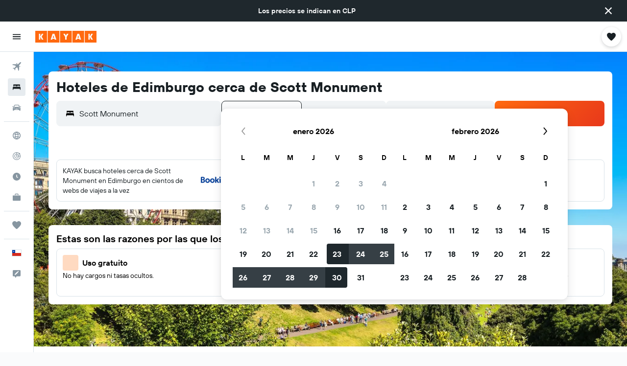

--- FILE ---
content_type: text/html;charset=UTF-8
request_url: https://www.kayak.cl/Hoteles-en-Edimburgo_Scott-Monument.L27490.29671.hotel.ksp
body_size: 99680
content:
<!DOCTYPE html>
<html lang='es-cl' dir='ltr'>
<head>
<meta name="r9-version" content="R800d"/><meta name="r9-built" content="20260115.060431"/><meta name="r9-rendered" content="Thu, 15 Jan 2026 20:31:13 GMT"/><meta name="r9-build-number" content="15"/><link rel="stylesheet" href="https://content.r9cdn.net/res/combined.css?v=a5bef9dcb55a6573c2ccba765257aeba8201df26&amp;cluster=4"/><link rel="stylesheet" href="https://content.r9cdn.net/res/combined.css?v=124ad00ee4877e714222d85a5f28e751277ffab2&amp;cluster=4"/><meta name="viewport" content="width=device-width, initial-scale=1, minimum-scale=1"/><meta name="format-detection" content="telephone=no"/><link rel="icon" href="/favicon.ico" sizes="any"/><link rel="icon" href="/icon.svg" type="image/svg+xml"/><title>Hoteles cerca de Scott Monument (Edimburgo) desde $37.178/noche - KAYAK</title><meta name="description" content="¿Buscas un hotel cerca de Scott Monument en Edimburgo? Precios recientes: hoteles de Scott Monument desde $37.178. Hoteles de 2 estrellas desde $37.178, 3 estrellas desde $39.891 y 4 estrellas o más desde $47.703.Compara precios de 1.319 hoteles en Scott Monument con KAYAK."/><link rel="preconnect" href="apis.google.com"/><link rel="dns-prefetch" href="apis.google.com"/><link rel="preconnect" href="www.googletagmanager.com"/><link rel="dns-prefetch" href="www.googletagmanager.com"/><link rel="preconnect" href="www.google-analytics.com"/><link rel="dns-prefetch" href="www.google-analytics.com"/><meta name="insight-app-sec-validation" content="af188ca0-1818-47ab-bc00-80a6b93a47d0"/><script type="text/javascript">
var safari13PlusRegex = /Macintosh;.*?Version\/(1[3-9]|[2-9][0-9]+)(\.[0-9]+)* Safari/;
if (
window &&
window.navigator &&
window.navigator.userAgent &&
window.navigator.userAgent.indexOf('Safari') > -1 &&
window.navigator.userAgent.indexOf('Chrome') === -1 &&
safari13PlusRegex.test(window.navigator.userAgent)
) {
if (
'ontouchstart' in window &&
(!('cookieEnabled' in window.navigator) || window.navigator.cookieEnabled)
) {
if (
decodeURIComponent(document.cookie).indexOf('pmov=') < 0 &&
decodeURIComponent(document.cookie).indexOf('oo.tweb=') < 0
) {
var d = new Date();
d.setTime(d.getTime() + 90 * 24 * 60 * 60 * 1000);
document.cookie = 'pmov=tb;path=/;expires=' + d.toUTCString();
}
}
}
</script><meta name="kayak_page" content="hotel,static-city-hotels,landmark"/><meta name="seop" content="27490-29671"/><meta name="seo-cache" content="true"/><meta name="kayak_seo_splitxp" content="seo-kayak-hotel-filter-redesign=enabled,seo-kayak-hotels-new-header-layout=disabled"/><script type="text/javascript">
var DynamicContextPromise = (function (handler) {
this.status = 0;
this.value = undefined;
this.thenCallbacks = [];
this.catchCallbacks = [];
this.then = function(fn) {
if (this.status === 0) {
this.thenCallbacks.push(fn);
}
if (this.status === 1) {
fn(this.value);
}
return this;
}.bind(this);
this.catch = function(fn) {
if (this.status === 0) {
this.catchCallbacks.push(fn);
}
if (this.status === 2) {
fn(this.value);
}
return this;
}.bind(this);
var resolve = function(value) {
if (this.status === 0) {
this.status = 1;
this.value = value;
this.thenCallbacks.forEach(function(fn) {
fn(value)
});
}
}.bind(this);
var reject = function(value) {
if (this.status === 0) {
this.status = 2;
this.value = value;
this.catchCallbacks.forEach(function(fn) {
fn(value)
});
}
}.bind(this);
try {
handler(resolve, reject);
} catch (err) {
reject(err);
}
return {
then: this.then,
catch: this.catch,
};
}).bind({})
var ie = (function () {
var undef,
v = 3,
div = document.createElement('div'),
all = div.getElementsByTagName('i');
while (div.innerHTML = '<!--[if gt IE ' + (++v) + ']><i></i><![endif]-->', all[0]);
return v > 4 ? v : undef;
}());
var xhr = ie <= 9 ? new XDomainRequest() : new XMLHttpRequest();
var trackingQueryParams = "";
var getOnlyValidParams = function(paramsList, reservedParamsList) {
var finalParamsList = [];
for (var i = 0; i < paramsList.length; i++) {
if (reservedParamsList.indexOf(paramsList[i].split('=')[0]) == -1) {
finalParamsList.push(paramsList[i]);
}
}
return finalParamsList;
}
var removeUnnecessaryQueryStringChars = function(paramsString) {
if (paramsString.charAt(0) === '?') {
return paramsString.substr(1);
}
return paramsString;
}
var reservedParamsList = ['vertical', 'pageId', 'subPageId', 'originalReferrer', 'seoPlacementId', 'seoLanguage', 'seoCountry', 'tags'];
var paramsString = window.location && window.location.search;
if (paramsString) {
paramsString = removeUnnecessaryQueryStringChars(paramsString);
var finalParamsList = getOnlyValidParams(paramsString.split('&'), reservedParamsList)
trackingQueryParams = finalParamsList.length > 0 ? "&" + finalParamsList.join("&") + "&seo=true" : "";
}
var trackingUrl = '/s/run/fpc/context' +
'?vertical=hotel' +
'&pageId=static-city-hotels' +
'&subPageId=landmark' +
'&originalReferrer=' + encodeURIComponent(document.referrer) +
'&seoPlacementId=' + encodeURIComponent('27490-29671') +
'&tags=' + encodeURIComponent('') +
'&origin=' + encodeURIComponent('') +
'&destination=' + encodeURIComponent('') +
'&isSeoPage=' + encodeURIComponent('true') +
'&domain=' + encodeURIComponent(window.location.host) +
trackingQueryParams;
xhr.open('GET', trackingUrl, true);
xhr.responseType = 'json';
window.R9 = window.R9 || {};
window.R9.unhiddenElements = [];
window.R9.dynamicContextPromise = new DynamicContextPromise(function(resolve, reject) {
xhr.onload = function () {
if (xhr.readyState === xhr.DONE && xhr.status === 200) {
window.R9 = window.R9 || {};
window.R9.globals = window.R9.globals || {};
resolve(xhr.response);
if (xhr.response['formToken']) {
R9.globals.formtoken = xhr.response['formToken'];
}
if (xhr.response['jsonPlacementEnabled'] && xhr.response['jsonGlobalPlacementEnabled']) {
if (xhr.response['placement']) {
R9.globals.placement = xhr.response['placement'];
}
if (xhr.response['affiliate']) {
R9.globals.affiliate = xhr.response['affiliate'];
}
}
if (xhr.response['dsaRemovableFields']) {
var dsaRemovableParamsList = xhr.response['dsaRemovableFields'];
var query = window.location.search.slice(1) || "";
var params = query.split('&');
var needRemoveParams = false;
for (var i = 0; i < dsaRemovableParamsList.length; i++) {
if (query.indexOf(dsaRemovableParamsList[i] + '=') != -1) {
needRemoveParams = true;
break;
}
}
if (needRemoveParams) {
var path = window.location.pathname;
var finalQuery = [];
for (var i = 0; i < params.length; i++) {
if (dsaRemovableParamsList.indexOf(params[i].split('=')[0]) == -1) {
finalQuery.push(params[i]);
}
}
if (window.history.replaceState) {
window.history.replaceState({}, document.title, path + (finalQuery.length > 0 ? '?' + finalQuery.join('&') : ''));
}
}
if(xhr.response['cachedCookieConsentEnabled']) {
var unhideElement = (elementId) => {
var elementToUnhide = document.querySelector(elementId);
if (elementToUnhide) {
window.R9.unhiddenElements = window.R9.unhiddenElements || [];
window.R9.unhiddenElements.push(elementId.replace('#', ''));
elementToUnhide.removeAttribute('hidden');
elementToUnhide.dispatchEvent(new Event('initialStaticHideRemove'));
}
}
var unhideCookieConsent = () => {
if (xhr.response['showSharedIabTcfDialog']) {
unhideElement('#iab-tcf-dialog');
}
if (xhr.response['showDataTransferDisclaimerDialog']) {
unhideElement('#shared-data-transfer-disclaimer-dialog');
}
if (xhr.response['showTwoPartyConsentDialog']) {
unhideElement('#shared-two-part-consent-dialog');
}
}
if (document.readyState === "loading") {
document.addEventListener("DOMContentLoaded", unhideCookieConsent);
} else {
unhideCookieConsent();
}
}
}
} else {
reject(xhr.response);
}
};
})
xhr.send('');
</script><link rel="canonical" href="https://www.kayak.cl/Hoteles-en-Edimburgo_Scott-Monument.L27490.29671.hotel.ksp"/><link rel="alternate" hrefLang="en-AE" href="https://www.kayak.ae/Edinburgh-Hotels_Scott-Monument.L27490.29671.hotel.ksp"/><link rel="alternate" hrefLang="es-AR" href="https://www.kayak.com.ar/Hoteles-en-Edimburgo_Scott-Monument.L27490.29671.hotel.ksp"/><link rel="alternate" hrefLang="en-AU" href="https://www.kayak.com.au/Edinburgh-Hotels_Scott-Monument.L27490.29671.hotel.ksp"/><link rel="alternate" hrefLang="pt-BR" href="https://www.kayak.com.br/Edimburgo-Hoteis_Scott-Monument.L27490.29671.hotel.ksp"/><link rel="alternate" hrefLang="de-CH" href="https://www.kayak.ch/Edinburgh-Hotels_Scott-Monument.L27490.29671.hotel.ksp"/><link rel="alternate" hrefLang="es-CL" href="https://www.kayak.cl/Hoteles-en-Edimburgo_Scott-Monument.L27490.29671.hotel.ksp"/><link rel="alternate" hrefLang="es-CO" href="https://www.kayak.com.co/Hoteles-en-Edimburgo_Scott-Monument.L27490.29671.hotel.ksp"/><link rel="alternate" hrefLang="de-DE" href="https://www.kayak.de/Edinburgh-Hotels_Scott-Monument.L27490.29671.hotel.ksp"/><link rel="alternate" hrefLang="da-DK" href="https://www.kayak.dk/Hoteller-i-Edinburgh_Scott-Monument.L27490.29671.hotel.ksp"/><link rel="alternate" hrefLang="es-ES" href="https://www.kayak.es/Hoteles-en-Edimburgo_Scott-Monument.L27490.29671.hotel.ksp"/><link rel="alternate" hrefLang="fi-FI" href="https://www.fi.kayak.com/Edinburgh-hotellit_Scott-Monument.L27490.29671.hotel.ksp"/><link rel="alternate" hrefLang="fr-FR" href="https://www.kayak.fr/Edimbourg-Hotels_Scott-Monument.L27490.29671.hotel.ksp"/><link rel="alternate" hrefLang="en-GB" href="https://www.kayak.co.uk/Edinburgh-Hotels_Scott-Monument.L27490.29671.hotel.ksp"/><link rel="alternate" hrefLang="el-GR" href="https://www.gr.kayak.com/Εδιμβούργο-Ξενοδοχεία_Scott-Monument.L27490.29671.hotel.ksp"/><link rel="alternate" hrefLang="zh-HK" href="https://www.kayak.com.hk/愛丁堡-酒店_Scott-Monument.L27490.29671.hotel.ksp"/><link rel="alternate" hrefLang="id-ID" href="https://www.kayak.co.id/Hotel-Edinburgh_Scott-Monument.L27490.29671.hotel.ksp"/><link rel="alternate" hrefLang="en-IE" href="https://www.kayak.ie/Edinburgh-Hotels_Scott-Monument.L27490.29671.hotel.ksp"/><link rel="alternate" hrefLang="en-IL" href="https://www.il.kayak.com/Edinburgh-Hotels_Scott-Monument.L27490.29671.hotel.ksp"/><link rel="alternate" hrefLang="en-IN" href="https://www.kayak.co.in/Edinburgh-Hotels_Scott-Monument.L27490.29671.hotel.ksp"/><link rel="alternate" hrefLang="it-IT" href="https://www.kayak.it/Hotel-a-Edimburgo_Scott-Monument.L27490.29671.hotel.ksp"/><link rel="alternate" hrefLang="ja-JP" href="https://www.kayak.co.jp/エディンバラ-ホテル_Scott-Monument.L27490.29671.hotel.ksp"/><link rel="alternate" hrefLang="ko-KR" href="https://www.kayak.co.kr/에든버러-호텔_Scott-Monument.L27490.29671.hotel.ksp"/><link rel="alternate" hrefLang="es-MX" href="https://www.kayak.com.mx/Hoteles-en-Edimburgo_Scott-Monument.L27490.29671.hotel.ksp"/><link rel="alternate" hrefLang="en-MY" href="https://www.kayak.com.my/Edinburgh-Hotels_Scott-Monument.L27490.29671.hotel.ksp"/><link rel="alternate" hrefLang="nl-NL" href="https://www.kayak.nl/Edinburg-Hotels_Scott-Monument.L27490.29671.hotel.ksp"/><link rel="alternate" hrefLang="no-NO" href="https://www.kayak.no/Edinburgh-Hoteller_Scott-Monument.L27490.29671.hotel.ksp"/><link rel="alternate" hrefLang="en-NZ" href="https://www.nz.kayak.com/Edinburgh-Hotels_Scott-Monument.L27490.29671.hotel.ksp"/><link rel="alternate" hrefLang="es-PE" href="https://www.kayak.com.pe/Hoteles-en-Edimburgo_Scott-Monument.L27490.29671.hotel.ksp"/><link rel="alternate" hrefLang="en-PH" href="https://www.kayak.com.ph/Edinburgh-Hotels_Scott-Monument.L27490.29671.hotel.ksp"/><link rel="alternate" hrefLang="pl-PL" href="https://www.kayak.pl/Hotele-Edynburg_Scott-Monument.L27490.29671.hotel.ksp"/><link rel="alternate" hrefLang="pt-PT" href="https://www.kayak.pt/Edimburgo-Hoteis_Scott-Monument.L27490.29671.hotel.ksp"/><link rel="alternate" hrefLang="ar-SA" href="https://www.kayak.sa/Edinburgh-Hotels_Scott-Monument.L27490.29671.hotel.ksp"/><link rel="alternate" hrefLang="sv-SE" href="https://www.kayak.se/Edinburgh-hotell_Scott-Monument.L27490.29671.hotel.ksp"/><link rel="alternate" hrefLang="en-SG" href="https://www.kayak.sg/Edinburgh-Hotels_Scott-Monument.L27490.29671.hotel.ksp"/><link rel="alternate" hrefLang="th-TH" href="https://www.kayak.co.th/เอดินเบิร์ก-โรงแรม_Scott-Monument.L27490.29671.hotel.ksp"/><link rel="alternate" hrefLang="tr-TR" href="https://www.kayak.com.tr/Edinburgh-Otelleri_Scott-Monument.L27490.29671.hotel.ksp"/><link rel="alternate" hrefLang="zh-TW" href="https://www.tw.kayak.com/愛丁堡-飯店_Scott-Monument.L27490.29671.hotel.ksp"/><link rel="alternate" hrefLang="en-US" href="https://www.kayak.com/Edinburgh-Hotels_Scott-Monument.L27490.29671.hotel.ksp"/><link rel="alternate" hrefLang="vi-VN" href="https://www.vn.kayak.com/Edinburgh-Hotels_Scott-Monument.L27490.29671.hotel.ksp"/><link rel="alternate" hrefLang="en-ZA" href="https://www.za.kayak.com/Edinburgh-Hotels_Scott-Monument.L27490.29671.hotel.ksp"/><link rel="alternate" hrefLang="es-BO" href="https://www.kayak.bo/Hoteles-en-Edimburgo_Scott-Monument.L27490.29671.hotel.ksp"/><link rel="alternate" hrefLang="es-CR" href="https://www.kayak.co.cr/Hoteles-en-Edimburgo_Scott-Monument.L27490.29671.hotel.ksp"/><link rel="alternate" hrefLang="es-DO" href="https://www.kayak.com.do/Hoteles-en-Edimburgo_Scott-Monument.L27490.29671.hotel.ksp"/><link rel="alternate" hrefLang="es-EC" href="https://www.kayak.com.ec/Hoteles-en-Edimburgo_Scott-Monument.L27490.29671.hotel.ksp"/><link rel="alternate" hrefLang="ca-ES" href="https://www.kayak.cat/Hotels-a-Edinburgh_Scott-Monument.L27490.29671.hotel.ksp"/><link rel="alternate" hrefLang="es-GT" href="https://www.kayak.com.gt/Hoteles-en-Edimburgo_Scott-Monument.L27490.29671.hotel.ksp"/><link rel="alternate" hrefLang="es-HN" href="https://www.kayak.com.hn/Hoteles-en-Edimburgo_Scott-Monument.L27490.29671.hotel.ksp"/><link rel="alternate" hrefLang="he-IL" href="https://www.he.kayak.com/Edinburgh-Hotels_Scott-Monument.L27490.29671.hotel.ksp"/><link rel="alternate" hrefLang="es-NI" href="https://www.kayak.com.ni/Hoteles-en-Edimburgo_Scott-Monument.L27490.29671.hotel.ksp"/><link rel="alternate" hrefLang="es-PA" href="https://www.kayak.com.pa/Hoteles-en-Edimburgo_Scott-Monument.L27490.29671.hotel.ksp"/><link rel="alternate" hrefLang="es-PR" href="https://www.kayak.com.pr/Hoteles-en-Edimburgo_Scott-Monument.L27490.29671.hotel.ksp"/><link rel="alternate" hrefLang="es-PY" href="https://www.kayak.com.py/Hoteles-en-Edimburgo_Scott-Monument.L27490.29671.hotel.ksp"/><link rel="alternate" hrefLang="es-SV" href="https://www.kayak.com.sv/Hoteles-en-Edimburgo_Scott-Monument.L27490.29671.hotel.ksp"/><link rel="alternate" hrefLang="es-US" href="https://www.es.kayak.com/Hoteles-en-Edimburgo_Scott-Monument.L27490.29671.hotel.ksp"/><link rel="alternate" hrefLang="es-UY" href="https://www.kayak.com.uy/Hoteles-en-Edimburgo_Scott-Monument.L27490.29671.hotel.ksp"/><meta name="msvalidate.01" content="F474AA342B64B17CDE53F5C5D4C07C7A"/><meta property="og:image" content="https://content.r9cdn.net/rimg/dimg/ee/7b/c415de20-lm-27490-16a11e9bcac.jpg?width=1200&amp;height=630&amp;xhint=1130&amp;yhint=716&amp;crop=true"/><meta property="og:image:width" content="1200"/><meta property="og:image:height" content="630"/><meta property="og:title" content="Hoteles cerca de Scott Monument (Edimburgo) desde $37.178/noche - KAYAK"/><meta property="og:type" content="website"/><meta property="og:description" content="¿Buscas un hotel cerca de Scott Monument en Edimburgo? Precios recientes: hoteles de Scott Monument desde $37.178. Hoteles de 2 estrellas desde $37.178, 3 estrellas desde $39.891 y 4 estrellas o más desde $47.703.Compara precios de 1.319 hoteles en Scott Monument con KAYAK."/><meta property="og:url" content="https://www.kayak.cl/Hoteles-en-Edimburgo_Scott-Monument.L27490.29671.hotel.ksp"/><meta property="og:site_name" content="KAYAK"/><meta property="fb:pages" content="90811893045"/><meta property="twitter:title" content="Hoteles cerca de Scott Monument (Edimburgo) desde $37.178/noche - KAYAK"/><meta name="twitter:description" content="¿Buscas un hotel cerca de Scott Monument en Edimburgo? Precios recientes: hoteles de Scott Monument desde $37.178. Hoteles de 2 estrellas desde $37.178, 3 estrellas desde $39.891 y 4 estrellas o más desde $47.703.Compara precios de 1.319 hoteles en Scott Monument con KAYAK."/><meta name="twitter:image:src" content="https://content.r9cdn.net/rimg/dimg/ee/7b/c415de20-lm-27490-16a11e9bcac.jpg?width=440&amp;height=220&amp;xhint=1130&amp;yhint=716&amp;crop=true"/><meta name="twitter:card" content="summary_large_image"/><meta name="twitter:site" content="@KAYAK"/><meta name="twitter:creator" content="@KAYAK"/><meta name="robots" content="index,follow"/><link rel="apple-touch-icon" href="/apple-touch-icon.png"/><link rel="apple-touch-icon" sizes="60x60" href="/apple-touch-icon-60x60.png"/><link rel="apple-touch-icon" sizes="76x76" href="/apple-touch-icon-76x76.png"/><link rel="apple-touch-icon" sizes="120x120" href="/apple-touch-icon-120x120.png"/><link rel="apple-touch-icon" sizes="152x152" href="/apple-touch-icon-152x152.png"/><link rel="apple-touch-icon" sizes="167x167" href="/apple-touch-icon-167x167.png"/><link rel="apple-touch-icon" sizes="180x180" href="/apple-touch-icon-180x180.png"/><script type="application/ld+json">{"@context":"https://schema.org","@type":"Website","name":"KAYAK","url":"https://www.kayak.cl"}</script><script type="application/ld+json">{"@context":"http://schema.org","@type":"Organization","name":"KAYAK","url":"https://www.kayak.cl/Hoteles-en-Edimburgo_Scott-Monument.L27490.29671.hotel.ksp","sameAs":["https://www.facebook.com/kayak.com.chile","https://www.instagram.com/kayak_latam/"]}</script><script type="application/ld+json">{"@context":"http://schema.org","@type":"FAQPage","mainEntity":[{"@type":"Question","name":"¿Cuáles son los mejores hoteles cerca de Scott Monument?","acceptedAnswer":{"@type":"Answer","text":"Si buscas un hotel cerca de Scott Monument, plantéate hospedarte en ibis Edinburgh Centre South Bridge - Royal Mile, Market Street Hotel y Courtyard by Marriott Edinburgh, ya que son los más recomendados por usuarios de KAYAK."}},{"@type":"Question","name":"¿Cuánto cuesta un hotel cerca de Scott Monument?","acceptedAnswer":{"@type":"Answer","text":"Los usuarios de KAYAK han encontrado habitaciones dobles cerca de Scott Monument desde $4.277 en los últimos 3 días. El precio promedio es de $12.193."}},{"@type":"Question","name":"¿Qué hoteles cerca de Scott Monument son ideales para parejas?","acceptedAnswer":{"@type":"Answer","text":"Si buscas un alojamiento romántico para tu estadía en Scott Monument,Apex Grassmarket Hotel, Apex City of Edinburgh Hotel y Aparthotel Adagio Edinburgh Royal Mile son opciones recomendadas."}},{"@type":"Question","name":"¿Qué hoteles cerca de Scott Monument son buenos para familias?","acceptedAnswer":{"@type":"Answer","text":"Si vas a hacer un viaje a Edimburgo con toda la familia, alojarse cerca de Scott Monument es lo más lógico. Los hoteles recomendados ideales para para familias son Apex Grassmarket Hotel, The Balmoral y Aparthotel Adagio Edinburgh Royal Mile."}}]}</script><script type="application/ld+json">{"@context":"http://schema.org","@type":"BreadcrumbList","itemListElement":[{"@type":"ListItem","position":"1","item":{"@id":"/","name":"KAYAK.cl"}},{"@type":"ListItem","position":"2","item":{"@id":"/hotels","name":"Hoteles"}},{"@type":"ListItem","position":"3","item":{"@id":"/Hoteles-baratos-en-Europa.eu.htc.html","name":"Hoteles en Europa"}},{"@type":"ListItem","position":"4","item":{"@id":"/Hoteles-en-Reino-Unido.252.dc.html","name":"Hoteles en Reino Unido"}},{"@type":"ListItem","position":"5","item":{"@id":"/Hoteles-en-Escocia-Reino-Unido.3994.dr.html","name":"Hoteles en Escocia"}},{"@type":"ListItem","position":"6","item":{"@id":"/Hoteles-en-Edimburgo.29671.hotel.ksp","name":"Hoteles en Edimburgo"}},{"@type":"ListItem","position":"7","item":{"@id":"/Hoteles-en-Edimburgo_Scott-Monument.L27490.29671.hotel.ksp","name":"Hoteles cerca de Scott Monument"}}]}</script><script type="application/ld+json">{"@context":"http://schema.org","@type":"Hotel","name":"Britannia Edinburgh Hotel","url":"https://www.kayak.cl/Edimburgo-Hoteles-Britannia-Hotel-Edinburgh.33044.ksp","description":"Hotel con bar o lounge, cerca de Castillo de Edimburgo Este hotel ofrece un bar o lounge, aparcamiento sin asistencia y servicio de recepci\\u00F3n 24 horas. La conexi\\u00F3n wifi en las zonas comunes es gratuita. Tambi\\u00E9n encontrar\\u00E1s asistencia tur\\u00EDstica y para la compra de entradas, televisi\\u00F3n en una zona com\\u00FAn y una caja fuerte en la recepci\\u00F3n. Britannia Hotel Edinburgh ofrece 178 alojamientos con cafetera y tetera y secador de pelo. Se ofrece televisi\\u00F3n por sat\\u00E9lite. Los ba\\u00F1os est\\u00E1n equipados con ba\\u00F1era. Este hotel en Edimburgo ofrece conexi\\u00F3n a Internet wifi (velocidad: 25\\u00A0Mbps o m\\u00E1s) con un recargo. Los servicios para personas de negocios incluyen escritorio y sillas de oficina. Las habitaciones tambi\\u00E9n incluyen tabla de planchar con plancha y ventilador port\\u00E1til.","starRating":"3","telephone":"+44 871 221 0243","address":{"@type":"PostalAddress","streetAddress":"69 Belford Road","addressLocality":"Edimburgo","postalCode":"EH4 3DG","addressRegion":"Escocia","addressCountry":"Reino Unido"},"priceRange":"$45.953","image":"https://content.r9cdn.net/himg/b9/8f/cb/expedia_group-33044-240181808-234993.jpg","aggregateRating":{"@type":"AggregateRating","bestRating":"10.0","ratingValue":"5.6","ratingCount":"6870"}}</script><script type="application/ld+json">{"@context":"http://schema.org","@type":"Hotel","name":"Garner Hotel Edinburgh - Haymarket By IHG","url":"https://www.kayak.cl/Edimburgo-Hoteles-Haymarket-Hub-Hotel.486792.ksp","description":"Hotel con bar o lounge, cerca de Castillo de Edimburgo Este hotel para no fumadores dispone de un bar o lounge, una cafeter\\u00EDa y caf\\u00E9 o t\\u00E9 en las zonas comunes. La conexi\\u00F3n wifi en las zonas comunes es gratuita. Tambi\\u00E9n encontrar\\u00E1s servicio de recepci\\u00F3n 24 horas, asistencia tur\\u00EDstica y para la compra de entradas y televisi\\u00F3n en una zona com\\u00FAn. Garner Edinburgh Haymarket by IHG ofrece 195 alojamientos con aire acondicionado, secador de pelo y art\\u00EDculos de higiene personal gratuitos. Se ofrece una televisi\\u00F3n de pantalla plana en todas las habitaciones. Los ba\\u00F1os est\\u00E1n equipados con ducha. Los hu\\u00E9spedes pueden navegar por la web gracias a nuestro acceso a Internet wifi gratis (velocidad: 25\\u00A0Mbps o m\\u00E1s). Se ofrece servicio de limpieza todos los d\\u00EDas.","starRating":"3","telephone":"+44 131 347 9700","address":{"@type":"PostalAddress","streetAddress":"7 Clifton Terrace","addressLocality":"Edimburgo","postalCode":"EH12 5DR","addressRegion":"Escocia","addressCountry":"Reino Unido"},"priceRange":"$63.840","image":"https://content.r9cdn.net/himg/4c/f1/04/leonardo-486792-198548359-062511.jpg","aggregateRating":{"@type":"AggregateRating","bestRating":"10.0","ratingValue":"7.4","ratingCount":"3503"}}</script><script type="application/ld+json">{"@context":"http://schema.org","@type":"Hotel","name":"ibis Edinburgh Centre South Bridge - Royal Mile","url":"https://www.kayak.cl/Edimburgo-Hoteles-ibis-Edinburgh-Centre-South-Bridge---Royal-Mile.574402.ksp","description":"Estamos seguros de que estar\\u00E1 de acuerdo en que nuestro hotel ofrece una ubicaci\\u00F3n sencillamente perfecta, pero tambi\\u00E9n de que es el interior lo que realmente cuenta. Aqu\\u00ED encontrar\\u00E1 un acogedor bar abierto 24 horas con una extensa selecci\\u00F3n de cervezas y licores, WIFI gratuito de alta velocidad con fibra \\u00F3ptica y un hermoso patio al aire libre para relajarse con una copa los d\\u00EDas de buen tiempo. Adem\\u00E1s, con mejora de categor\\u00EDa de habitaci\\u00F3n, su dinero rinde m\\u00E1s en el ibis Edinburgh Centre South Bridge.","starRating":"3","telephone":"+44 131 292 0000","address":{"@type":"PostalAddress","streetAddress":"77 South Bridge","addressLocality":"Edimburgo","postalCode":"EH1 1HN","addressRegion":"Escocia","addressCountry":"Reino Unido"},"priceRange":"$76.009","image":"https://content.r9cdn.net/himg/1c/ef/58/ice-574402-bb21b8-931968.jpg","aggregateRating":{"@type":"AggregateRating","bestRating":"10.0","ratingValue":"7.9","ratingCount":"7748"}}</script><script type="application/ld+json">{"@context":"http://schema.org","@type":"Hotel","name":"Four Points Flex by Sheraton Edinburgh","url":"https://www.kayak.cl/Edimburgo-Hoteles-Cityroomz-Edinburgh.337951.ksp","description":"Hotel con servicio de recepci\\u00F3n 24 horas, muy cerca de Jardines de Princes Street Adem\\u00E1s de servicio de tintorer\\u00EDa, este hotel para no fumadores cuenta con lavander\\u00EDa y servicio de recepci\\u00F3n 24 horas. La conexi\\u00F3n wifi en las zonas comunes es gratuita. Tambi\\u00E9n encontrar\\u00E1s asistencia tur\\u00EDstica y para la compra de entradas, una caja fuerte en la recepci\\u00F3n y personal multiling\\u00FCe. Four Points Flex by Sheraton Edinburgh ofrece 72 alojamientos con caja fuerte (cabe un port\\u00E1til) y cafetera y tetera. Se ofrece una televisi\\u00F3n de pantalla plana en todas las habitaciones. Los ba\\u00F1os est\\u00E1n equipados con ducha, art\\u00EDculos de higiene personal gratuitos y secador de pelo. Este hotel en Edimburgo ofrece acceso a Internet wifi gratis. Las habitaciones tambi\\u00E9n incluyen tabla de planchar con plancha y cortinas opacas. Se ofrece servicio de limpieza todos los d\\u00EDas.","starRating":"3","telephone":"+44 131 229 6871","address":{"@type":"PostalAddress","streetAddress":"25-33 Shandwick Place","addressLocality":"Edimburgo","postalCode":"EH2 4RG","addressRegion":"Escocia","addressCountry":"Reino Unido"},"priceRange":"$54.791","image":"https://content.r9cdn.net/himg/b6/b0/51/leonardo-337951-1714017-170301.jpg","aggregateRating":{"@type":"AggregateRating","bestRating":"10.0","ratingValue":"8.1","ratingCount":"9320"}}</script><script type="application/ld+json">{"@context":"http://schema.org","@type":"Hotel","name":"Leonardo Hotel Edinburgh Haymarket","url":"https://www.kayak.cl/Edimburgo-Hoteles-Leonardo-Royal-Hotel-Edinburgh-Haymarket.157802.ksp","description":"Hotel con restaurante, muy cerca de Princes Street En este hotel para no fumadores tendr\\u00E1s un restaurante, un bar o lounge y aparcamiento sin asistencia a tu disposici\\u00F3n. La conexi\\u00F3n wifi en las zonas comunes es gratuita. Tambi\\u00E9n encontrar\\u00E1s servicio de habitaciones las 24 horas, un centro de negocios y servicio de recepci\\u00F3n 24 horas. Leonardo Hotel Edinburgh Haymarket ofrece 282 alojamientos con m\\u00E1quina de caf\\u00E9 espresso y caja fuerte. Se ofrece una televisi\\u00F3n de pantalla plana de 42 pulgadas con canales por cable. Los ba\\u00F1os est\\u00E1n equipados con ba\\u00F1era o ducha con cabezal de ducha tipo lluvia y art\\u00EDculos de higiene personal gratuitos. Los hu\\u00E9spedes pueden navegar por la web gracias a nuestro acceso a Internet wifi gratis. Las habitaciones tambi\\u00E9n incluyen cafetera y tetera y tabla de planchar con plancha. Se ofrece servicio nocturno de descubierta.","starRating":"4","telephone":"+44 131 460 4600","address":{"@type":"PostalAddress","streetAddress":"1 Morrison Link","addressLocality":"Edimburgo","postalCode":"EH3 8DN","addressRegion":"Escocia","addressCountry":"Reino Unido"},"priceRange":"$73.923","image":"https://content.r9cdn.net/himg/43/23/c9/leonardo-157802-98946300-759092.jpg","aggregateRating":{"@type":"AggregateRating","bestRating":"10.0","ratingValue":"8.1","ratingCount":"7095"}}</script><script type="application/ld+json">{"@context":"http://schema.org","@type":"Hotel","name":"Market Street Hotel","url":"https://www.kayak.cl/Edimburgo-Hoteles-Market-Street-Hotel.4734561.ksp","description":"Hotel con terraza en la azotea, muy cerca de Royal Mile Adem\\u00E1s de un restaurante, este hotel para no fumadores cuenta con un bar o lounge y un bar-cafeter\\u00EDa. La conexi\\u00F3n wifi en las zonas comunes es gratuita. Otras instalaciones incluyen una terraza en la azotea, servicios de conserjer\\u00EDa y servicio de tintorer\\u00EDa. Market Street Hotel ofrece 98 alojamientos con aire acondicionado, art\\u00EDculos del minibar gratis y caja fuerte (cabe un port\\u00E1til). Las camas est\\u00E1n vestidas con s\\u00E1banas de algod\\u00F3n egipcio, edred\\u00F3n de plumas y ropa de cama de alta calidad. Se ofrece una Smart TV de 43 pulgadas con canales digitales y Netflix. Los ba\\u00F1os est\\u00E1n equipados con ducha, albornoces, zapatillas y art\\u00EDculos de higiene personal de dise\\u00F1o. Este hotel en Edimburgo ofrece acceso a Internet wifi gratis. Las habitaciones tambi\\u00E9n incluyen m\\u00E1quina de caf\\u00E9 espresso y botella de agua gratuita. Es posible solicitar juegos de cama hipoalerg\\u00E9nicos y tabla de planchar con plancha. Se ofrece servicio de limpieza todos los d\\u00EDas.","starRating":"4","telephone":"+44 131 322 9229","address":{"@type":"PostalAddress","streetAddress":"6 Market Street","addressLocality":"Edimburgo","postalCode":"EH1 1DE","addressRegion":"Escocia","addressCountry":"Reino Unido"},"priceRange":"$110.129","image":"https://content.r9cdn.net/himg/1c/7b/32/leonardo-4734561-162236743-667089.jpg","aggregateRating":{"@type":"AggregateRating","bestRating":"10.0","ratingValue":"9.2","ratingCount":"1824"}}</script><script type="application/ld+json">{"@context":"http://schema.org","@type":"Hotel","name":"Sheraton Grand Hotel & Spa, Edinburgh","url":"https://www.kayak.cl/Edimburgo-Hoteles-Sheraton-Grand-Hotel-Spa-Edinburgh.21019.ksp","description":"Hotel de lujo con spa y centro de bienestar En este hotel para no fumadores tendr\\u00E1s spa completo, una piscina cubierta y un restaurante a tu disposici\\u00F3n. La conexi\\u00F3n wifi en las zonas comunes es gratuita. Tambi\\u00E9n encontrar\\u00E1s un centro de bienestar, un bar o lounge y un bar-cafeter\\u00EDa. Se ofrece servicio de cambio de s\\u00E1banas a petici\\u00F3n. Sheraton Grand Hotel & Spa, Edinburgh ofrece 269 alojamientos con minibar y caja fuerte. Las camas est\\u00E1n vestidas con ropa de cama de alta calidad. El televisi\\u00F3n LCD de 94 cm ofrece pel\\u00EDculas de pago. Los ba\\u00F1os est\\u00E1n equipados con ba\\u00F1era y ducha independientes con ba\\u00F1era profunda, albornoces, zapatillas y art\\u00EDculos de higiene personal gratuitos. Este hotel en Edimburgo ofrece acceso a Internet wifi gratis. Las habitaciones tambi\\u00E9n incluyen cafetera y tetera y secador de pelo. Es posible solicitar juegos de cama hipoalerg\\u00E9nicos y cambio de s\\u00E1banas. Se ofrece servicio de limpieza todos los d\\u00EDas. Los servicios de ocio y esparcimiento en este hotel incluyen una piscina cubierta, centro de bienestar y sauna. No se permite la entrada al centro de bienestar, al gimnasio y al hidromasaje a hu\\u00E9spedes menores de 16 a\\u00F1os. Se pueden practicar las actividades de ocio y esparcimiento que se indican m\\u00E1s abajo en las instalaciones o cerca del alojamiento (es posible que se aplique un recargo).","starRating":"5","telephone":"+44 131 229 9131","address":{"@type":"PostalAddress","streetAddress":"1 Festival Square","addressLocality":"Edimburgo","postalCode":"EH3 9SR","addressRegion":"Escocia","addressCountry":"Reino Unido"},"priceRange":"$140.892","image":"https://content.r9cdn.net/himg/b9/c2/60/leonardo-21019-923042-110682.jpg","aggregateRating":{"@type":"AggregateRating","bestRating":"10.0","ratingValue":"8.6","ratingCount":"2637"}}</script><script type="application/ld+json">{"@context":"http://schema.org","@type":"Hotel","name":"Courtyard by Marriott Edinburgh","url":"https://www.kayak.cl/Edimburgo-Hoteles-Courtyard-by-Marriott-Edinburgh.2618770.ksp","description":"Hotel con restaurante a muy poca distancia de Edinburgh Playhouse Theatre Adem\\u00E1s de un restaurante, este hotel para no fumadores cuenta con un gimnasio abierto las 24 horas y un bar o lounge. La conexi\\u00F3n wifi en las zonas comunes es gratuita. Otras instalaciones incluyen un bar-cafeter\\u00EDa, un centro de negocios disponible las 24 horas y caf\\u00E9 o t\\u00E9 en las zonas comunes. Se ofrece un servicio de limpieza a petici\\u00F3n. Courtyard by Marriott Edinburgh ofrece 240 alojamientos con aire acondicionado, caja fuerte y secador de pelo. Se ofrece una Smart TV en todas las habitaciones. Los ba\\u00F1os est\\u00E1n equipados con ducha y art\\u00EDculos de higiene personal gratuitos. Este hotel en Edimburgo ofrece acceso a Internet wifi gratis. Los servicios para las personas de negocios incluyen escritorio y tel\\u00E9fono. Las habitaciones tambi\\u00E9n incluyen tabla de planchar con plancha y cortinas opacas. Es posible solicitar juegos de cama hipoalerg\\u00E9nicos y cambio de s\\u00E1banas. Se ofrece servicio de limpieza todos los d\\u00EDas. Los servicios de ocio y esparcimiento en este hotel incluyen gimnasio abierto las 24 horas.","starRating":"4","telephone":"+44 131 526 3778","address":{"@type":"PostalAddress","streetAddress":"1-3 Baxters Place","addressLocality":"Edimburgo","postalCode":"EH1 3AF","addressRegion":"Escocia","addressCountry":"Reino Unido"},"priceRange":"$83.732","image":"https://content.r9cdn.net/himg/82/7d/d0/leonardo-2618770-1440054-718585.jpg","aggregateRating":{"@type":"AggregateRating","bestRating":"10.0","ratingValue":"8.4","ratingCount":"3431"}}</script><script type="application/ld+json">{"@context":"http://schema.org","@type":"Hotel","name":"Aparthotel Adagio Edinburgh Royal Mile","url":"https://www.kayak.cl/Edimburgo-Hoteles-Aparthotel-Adagio-Edinburgh-Royal-Mile.879965.ksp","description":"El hotel Adagio Edinburgh Royal Mile goza de una estrat\\u00E9gica ubicaci\\u00F3n en el centro de la ciudad, en la popular Royal Mile, sede de numerosos restaurantes, tiendas y edificios hist\\u00F3ricos. Situado a tan solo unos metros del Palacio de Holyrood y el Castill o de Edimburgo y a 5 minutos a pie de la estaci\\u00F3n de tren de Waverley. Esta apartahotel cuenta con un total de 146 flamantes apartamentos magn\\u00EDficamente equipados, desde estudios para 2 personas hasta apartamentos de un dormitorio para 4 personas.","starRating":"4","telephone":"+44 131 322 8299","address":{"@type":"PostalAddress","streetAddress":"231 Canongate","addressLocality":"Edimburgo","postalCode":"EH8 8BJ","addressRegion":"Escocia","addressCountry":"Reino Unido"},"priceRange":"$77.140","image":"https://content.r9cdn.net/himg/41/4b/1d/ice-879965-93ffee-923424.jpg","aggregateRating":{"@type":"AggregateRating","bestRating":"10.0","ratingValue":"8.5","ratingCount":"6123"}}</script><script type="application/ld+json">{"@context":"http://schema.org","@type":"Hotel","name":"Apex Grassmarket Hotel","url":"https://www.kayak.cl/Edimburgo-Hoteles-Apex-Grassmarket-Hotel.33039.ksp","description":"Hotel con sauna a muy poca distancia de Mercado Grassmarket Adem\\u00E1s de una piscina cubierta, este hotel para no fumadores cuenta con un restaurante y un gimnasio. La conexi\\u00F3n wifi en las zonas comunes es gratuita. Tambi\\u00E9n encontrar\\u00E1s un bar o lounge, un bar-cafeter\\u00EDa y una sauna. Apex Grassmarket Hotel ofrece 169 alojamientos con caja fuerte y secador de pelo. Se ofrece una televisi\\u00F3n LCD de 55 pulgadas con canales digitales. Este hotel en Edimburgo ofrece acceso a Internet wifi gratis. Las habitaciones tambi\\u00E9n incluyen tabla de planchar con plancha y art\\u00EDculos de higiene personal gratuitos. Se ofrece servicio de limpieza todos los d\\u00EDas y es posible solicitar juegos de cama hipoalerg\\u00E9nicos. Los servicios de ocio y esparcimiento en este hotel incluyen una piscina cubierta, sauna y gimnasio. No se permite la entrada a la piscina y al gimnasio de ni\\u00F1os menores de 16 a\\u00F1os sin la supervisi\\u00F3n de un adulto.","starRating":"4","telephone":"+44 131 300 3456","address":{"@type":"PostalAddress","streetAddress":"31-35 Grassmarket","addressLocality":"Edimburgo","postalCode":"EH1 2HS","addressRegion":"Escocia","addressCountry":"Reino Unido"},"priceRange":"$87.912","image":"https://content.r9cdn.net/himg/a5/21/c6/expedia_group-33039-254140752-263253.jpg","aggregateRating":{"@type":"AggregateRating","bestRating":"10.0","ratingValue":"8.4","ratingCount":"4337"}}</script><script type="application/ld+json">{"@context":"http://schema.org","@type":"Hotel","name":"Kimpton Charlotte Square By IHG","url":"https://www.kayak.cl/Edimburgo-Hoteles-Kimpton-Charlotte-Square.33036.ksp","description":"Hotel de lujo con 2 restaurantes y spa En este hotel para no fumadores tendr\\u00E1s 2 restaurantes, spa completo y una piscina cubierta a tu disposici\\u00F3n. La conexi\\u00F3n wifi en las zonas comunes es gratuita. Otras instalaciones incluyen 2 bares o salas, un gimnasio y un bar-cafeter\\u00EDa. Kimpton Charlotte Square by IHG ofrece 199 alojamientos con caja fuerte y botella de agua gratuita. Cada alojamiento tiene un mobiliario y decoraci\\u00F3n diferentes. Las camas tienen colchones con una capa de acolchado adicional. Cabe destacar que este alojamiento permite a sus clientes elegir el tipo de almohada. Este hotel en Edimburgo ofrece acceso a Internet wifi gratis. Los ba\\u00F1os est\\u00E1n equipados con ducha, albornoces, zapatillas y art\\u00EDculos de higiene personal de dise\\u00F1o. Los servicios para las personas de negocios incluyen escritorio y tel\\u00E9fono. Las habitaciones tambi\\u00E9n incluyen secador de pelo y tabla de planchar con plancha. Es posible solicitar masajes en la habitaci\\u00F3n y juegos de cama hipoalerg\\u00E9nicos. Se ofrece servicio nocturno de descubierta y servicio de limpieza todos los d\\u00EDas. Los servicios de ocio y esparcimiento en este hotel incluyen una piscina cubierta, sauna, gimnasio y bicicletas gratuitas. Se pueden practicar las actividades de ocio y esparcimiento que se indican m\\u00E1s abajo en las instalaciones o cerca del alojamiento (es posible que se aplique un recargo).","starRating":"5","telephone":"+44 131 240 5500","address":{"@type":"PostalAddress","streetAddress":"38 Charlotte Square","addressLocality":"Edimburgo","postalCode":"EH2 4HQ","addressRegion":"Escocia","addressCountry":"Reino Unido"},"priceRange":"$156.790","image":"https://content.r9cdn.net/himg/81/d9/a0/expedia_group-33036-6382ad-712155.jpg","aggregateRating":{"@type":"AggregateRating","bestRating":"10.0","ratingValue":"8.8","ratingCount":"3434"}}</script><script type="application/ld+json">{"@context":"http://schema.org","@type":"Hotel","name":"Holiday Inn Express Edinburgh City Centre By IHG","url":"https://www.kayak.cl/Edimburgo-Hoteles-Holiday-Inn-Express-Edinburgh-City-Centre.45634.ksp","description":"Hotel con desayuno gratuito a muy poca distancia de Edinburgh Playhouse Theatre Adem\\u00E1s de un bar o lounge, este hotel para no fumadores cuenta con aparcamiento sin asistencia y servicio de tintorer\\u00EDa. Podr\\u00E1s disfrutar de un desayuno autoservicio y wifi gratis en las zonas comunes. Tambi\\u00E9n encontrar\\u00E1s lavander\\u00EDa, servicio de recepci\\u00F3n 24 horas y check-in expr\\u00E9s. Holiday Inn Express - Edinburgh City Centre by IHG ofrece 186 alojamientos con aire acondicionado, cafetera y tetera y secador de pelo. Cabe destacar que este alojamiento permite a sus clientes elegir el tipo de almohada. Se ofrece una televisi\\u00F3n de pantalla plana de 32 pulgadas con canales digitales. Los ba\\u00F1os est\\u00E1n equipados con ducha y art\\u00EDculos de higiene personal gratuitos. Este hotel en Edimburgo ofrece acceso a Internet wifi gratis. Los servicios para las personas de negocios incluyen escritorio y tel\\u00E9fono. Las habitaciones tambi\\u00E9n incluyen tabla de planchar con plancha y cortinas opacas. Se ofrece servicio de limpieza todos los d\\u00EDas y es posible solicitar juegos de cama hipoalerg\\u00E9nicos.","starRating":"3","telephone":"+44 131 558 2300","address":{"@type":"PostalAddress","streetAddress":"Picardy Place, 16-22","addressLocality":"Edimburgo","postalCode":"EH1 3JT","addressRegion":"Escocia","addressCountry":"Reino Unido"},"priceRange":"$75.116","image":"https://content.r9cdn.net/himg/a4/71/e5/leonardo-45634-154352855-058659.jpg","aggregateRating":{"@type":"AggregateRating","bestRating":"10.0","ratingValue":"8.1","ratingCount":"5564"}}</script><script type="application/ld+json">{"@context":"http://schema.org","@type":"Hotel","name":"Mount Royal Hotel Edinburgh by The Unlimited Collection","url":"https://www.kayak.cl/Edimburgo-Hoteles-Mercure-Edinburgh-City-Princes-Street-Hotel.54456.ksp","description":"Hotel con restaurante a muy poca distancia de Princes Street En este hotel para no fumadores tendr\\u00E1s un restaurante, un bar o lounge y un bar-cafeter\\u00EDa a tu disposici\\u00F3n. La conexi\\u00F3n wifi en las zonas comunes es gratuita. Otras instalaciones incluyen servicio de habitaciones las 24 horas, servicio de tintorer\\u00EDa y lavander\\u00EDa. Se ofrece un servicio de limpieza a petici\\u00F3n. Mount Royal Hotel Edinburgh by The Unlimited Collection ofrece 169 alojamientos con caja fuerte y secador de pelo. Se ofrece una televisi\\u00F3n LED con canales digitales. Los ba\\u00F1os est\\u00E1n equipados con ducha y art\\u00EDculos de higiene personal gratuitos. Este hotel en Edimburgo ofrece acceso a Internet wifi gratis. Los servicios para las personas de negocios incluyen escritorio y tel\\u00E9fono. Las habitaciones tambi\\u00E9n incluyen tabla de planchar con plancha y cortinas opacas. Es posible solicitar juegos de cama hipoalerg\\u00E9nicos, cambio de toallas y cambio de s\\u00E1banas. Se ofrece servicio de limpieza todos los d\\u00EDas. Se pueden practicar las actividades de ocio y esparcimiento que se indican m\\u00E1s abajo en las instalaciones o cerca del alojamiento (es posible que se aplique un recargo).","starRating":"4","telephone":"+44 131 342 1013","address":{"@type":"PostalAddress","streetAddress":"53 Princes Street","addressLocality":"Edimburgo","postalCode":"EH2 2DG","addressRegion":"Escocia","addressCountry":"Reino Unido"},"priceRange":"$79.535","image":"https://content.r9cdn.net/himg/9e/62/0a/leonardo-54456-201777929-677533.jpg","aggregateRating":{"@type":"AggregateRating","bestRating":"10.0","ratingValue":"8.4","ratingCount":"5235"}}</script><script type="application/ld+json">{"@context":"http://schema.org","@type":"Hotel","name":"Murrayfield Hotel","url":"https://www.kayak.cl/Edimburgo-Hoteles-Murrayfield-Hotel.149704.ksp","description":"Hotel de estilo victoriano con recepci\\u00F3n disponible las 24 horas y restaurante Este hotel para no fumadores dispone de un restaurante, un bar o lounge y servicio de recepci\\u00F3n 24 horas. Podr\\u00E1s disfrutar de wifi gratis en las zonas comunes y aparcamiento gratuito. Tambi\\u00E9n encontrar\\u00E1s servicio de celebraci\\u00F3n de bodas, un jard\\u00EDn y un sal\\u00F3n de eventos. Murrayfield Hotel ofrece 44 alojamientos con caja fuerte y botella de agua gratuita. Se ofrece televisi\\u00F3n digital con canales de suscripci\\u00F3n. Los ba\\u00F1os est\\u00E1n equipados con albornoces y secador de pelo. Este hotel en Edimburgo ofrece acceso a Internet wifi gratis. Los servicios para las personas de negocios incluyen escritorio y tel\\u00E9fono. Las habitaciones tambi\\u00E9n incluyen cafetera y tetera y tabla de planchar con plancha. Se ofrece servicio de limpieza todos los d\\u00EDas y es posible solicitar juegos de cama hipoalerg\\u00E9nicos. Se pueden practicar las actividades de ocio y esparcimiento que se indican m\\u00E1s abajo en las instalaciones o cerca del alojamiento (es posible que se aplique un recargo).","starRating":"4","telephone":"+44 131 337 1844","address":{"@type":"PostalAddress","streetAddress":"18 Corstorphine Road","addressLocality":"Edimburgo","postalCode":"EH12 6HN","addressRegion":"Escocia","addressCountry":"Reino Unido"},"priceRange":"$60.977","image":"https://content.r9cdn.net/himg/73/d2/fb/expedia_group-149704-59c247-102326.jpg","aggregateRating":{"@type":"AggregateRating","bestRating":"10.0","ratingValue":"8.4","ratingCount":"3441"}}</script><script type="application/ld+json">{"@context":"http://schema.org","@type":"Hotel","name":"Hampton by Hilton Edinburgh West End","url":"https://www.kayak.cl/Edimburgo-Hoteles-Hampton-by-Hilton-Edinburgh-West-End-United-Kingdom.3214496.ksp","description":"Hotel con desayuno gratuito, muy cerca de Centro Internacional de Conferencias de Edimburgo Adem\\u00E1s de un restaurante, este hotel para no fumadores cuenta con un gimnasio y un bar o lounge. Podr\\u00E1s disfrutar de un desayuno buf\\u00E9 gratuito y wifi gratis en las zonas comunes. Otras instalaciones incluyen un bar-cafeter\\u00EDa, un centro de negocios disponible las 24 horas y aparcamiento sin asistencia. Se ofrece un servicio de limpieza a petici\\u00F3n. Hampton by Hilton Edinburgh West End ofrece 228 alojamientos con aire acondicionado, caja fuerte (cabe un port\\u00E1til) y cafetera y tetera. Se ofrece una televisi\\u00F3n de pantalla plana en todas las habitaciones. Los ba\\u00F1os est\\u00E1n equipados con ducha, art\\u00EDculos de higiene personal gratuitos y secador de pelo. Los hu\\u00E9spedes pueden navegar por la web gracias a nuestro acceso a Internet gratis (por cable y wifi). Los servicios para las personas de negocios incluyen escritorio y sillas de oficina; se ofrecen llamadas locales gratuitas (pueden existir restricciones). Se ofrece servicio de limpieza todos los d\\u00EDas y es posible solicitar juegos de cama hipoalerg\\u00E9nicos. Se ofrece servicio de limpieza a petici\\u00F3n. Los servicios de ocio y esparcimiento en este hotel incluyen gimnasio.","starRating":"3","telephone":"+44 131 526 4530","address":{"@type":"PostalAddress","streetAddress":"166 Fountainbridge","addressLocality":"Edimburgo","postalCode":"EH3 9RX","addressRegion":"Escocia","addressCountry":"Reino Unido"},"priceRange":"$80.118","image":"https://content.r9cdn.net/himg/48/5d/2e/ice-3214496-b44afe-188137.jpg","aggregateRating":{"@type":"AggregateRating","bestRating":"10.0","ratingValue":"8.2","ratingCount":"5814"}}</script><script type="application/ld+json">{"@context":"http://schema.org","@type":"Hotel","name":"Old Waverley Hotel","url":"https://www.kayak.cl/Edimburgo-Hoteles-Old-Waverley-Hotel.38618.ksp","description":"Hotel de estilo victoriano con recepci\\u00F3n disponible las 24 horas y restaurante Adem\\u00E1s de un restaurante, este hotel para no fumadores cuenta con un bar o lounge y un bar-cafeter\\u00EDa. La conexi\\u00F3n wifi en las zonas comunes es gratuita. Tambi\\u00E9n encontrar\\u00E1s servicios de conserjer\\u00EDa, servicio de tintorer\\u00EDa y servicio de recepci\\u00F3n 24 horas. Se ofrece un servicio de limpieza a petici\\u00F3n. Old Waverley Hotel ofrece 85 alojamientos con secador de pelo y art\\u00EDculos de higiene personal gratuitos. Se ofrece una televisi\\u00F3n de pantalla plana de 32 pulgadas con canales digitales. Los ba\\u00F1os est\\u00E1n equipados con ba\\u00F1era con ba\\u00F1era profunda. Los hu\\u00E9spedes pueden navegar por la web gracias a nuestro acceso a Internet wifi gratis. Se ofrece servicio de limpieza a petici\\u00F3n y es posible solicitar tabla de planchar con plancha.","starRating":"3","telephone":"+44 131 556 4648","address":{"@type":"PostalAddress","streetAddress":"43 Princes Street","addressLocality":"Edimburgo","postalCode":"EH2 2BY","addressRegion":"Escocia","addressCountry":"Reino Unido"},"priceRange":"$77.944","image":"https://content.r9cdn.net/himg/90/d8/14/leonardo-38618-184474790-100669.jpg","aggregateRating":{"@type":"AggregateRating","bestRating":"10.0","ratingValue":"7.9","ratingCount":"6234"}}</script><script type="application/ld+json">{"@context":"http://schema.org","@type":"Hotel","name":"Holiday Inn Express Edinburgh - City West By IHG","url":"https://www.kayak.cl/Edimburgo-Hoteles-Holiday-Inn-Edinburgh---City-West.54470.ksp","description":"Hotel en las afueras con desayuno gratuito y recepci\\u00F3n disponible las 24 horas Adem\\u00E1s de un restaurante, este hotel para no fumadores cuenta con un bar o lounge y aparcamiento sin asistencia. Podr\\u00E1s disfrutar de un desayuno gratuito durante el fin de semana y wifi gratis en las zonas comunes. Tambi\\u00E9n encontrar\\u00E1s servicio de recepci\\u00F3n 24 horas, check-out expr\\u00E9s y peri\\u00F3dicos gratuitos. Holiday Inn Express Edinburgh City West by IHG ofrece 129 alojamientos con aire acondicionado, secador de pelo y tabla de planchar con plancha. Cabe destacar que este alojamiento permite a sus clientes elegir el tipo de almohada. Se ofrece televisi\\u00F3n digitales. Los ba\\u00F1os est\\u00E1n equipados con ducha y ba\\u00F1era combinadas. Los hu\\u00E9spedes pueden navegar por la web gracias a nuestro acceso a Internet wifi gratis. Los servicios para las personas de negocios incluyen escritorio y tel\\u00E9fono. Se ofrece servicio de limpieza todos los d\\u00EDas. Se pueden practicar las actividades de ocio y esparcimiento que se indican m\\u00E1s abajo en las instalaciones o cerca del alojamiento (es posible que se aplique un recargo).","starRating":"3","telephone":"+44 371 902 1635","address":{"@type":"PostalAddress","streetAddress":"107 Queensferry Road","addressLocality":"Edimburgo","postalCode":"EH4 3HL","addressRegion":"Escocia","addressCountry":"Reino Unido"},"priceRange":"$64.034","image":"https://content.r9cdn.net/himg/32/7b/14/leonardo-54470-144689177-237469.jpg","aggregateRating":{"@type":"AggregateRating","bestRating":"10.0","ratingValue":"8.0","ratingCount":"4198"}}</script><script type="application/ld+json">{"@context":"http://schema.org","@type":"Hotel","name":"The Place","url":"https://www.kayak.cl/Edimburgo-Hoteles-The-Place.635627.ksp","description":"Hotel con restaurante muy cerca de Edinburgh Playhouse Theatre En este hotel para no fumadores tendr\\u00E1s un restaurante, un bar o lounge y servicio de recepci\\u00F3n 24 horas a tu disposici\\u00F3n. La conexi\\u00F3n wifi en las zonas comunes es gratuita. Tambi\\u00E9n encontrar\\u00E1s asistencia tur\\u00EDstica y para la compra de entradas, una caja fuerte en la recepci\\u00F3n y personal multiling\\u00FCe. Se ofrece un servicio de limpieza a petici\\u00F3n. The Place ofrece 47 alojamientos con cafetera y tetera y art\\u00EDculos de higiene personal de dise\\u00F1o. Se ofrece una televisi\\u00F3n de pantalla plana de 32 pulgadas con canales digitales. Los ba\\u00F1os est\\u00E1n equipados con ducha, art\\u00EDculos de higiene personal gratuitos y secador de pelo. Los hu\\u00E9spedes pueden navegar por la web gracias a nuestro acceso a Internet wifi gratis. Los servicios para las personas de negocios incluyen escritorio y tel\\u00E9fono. Se ofrece servicio de limpieza todos los d\\u00EDas y es posible solicitar cambio de toallas. Se ofrece servicio de limpieza a petici\\u00F3n.","starRating":"4","telephone":"+44 131 556 7575","address":{"@type":"PostalAddress","streetAddress":"34-38 York Place","addressLocality":"Edimburgo","postalCode":"EH1 3HU","addressRegion":"Escocia","addressCountry":"Reino Unido"},"priceRange":"$69.036","image":"https://content.r9cdn.net/himg/d0/61/75/expediav2-635627-17cdaf-972544.jpg","aggregateRating":{"@type":"AggregateRating","bestRating":"10.0","ratingValue":"8.3","ratingCount":"3254"}}</script><script type="application/ld+json">{"@context":"http://schema.org","@type":"Hotel","name":"Malmaison Edinburgh","url":"https://www.kayak.cl/Edimburgo-Hoteles-Malmaison-Edinburgh.20416.ksp","description":"Hotel con aparcamiento gratuito, cerca de Edinburgh Playhouse Theatre Este hotel para no fumadores dispone de un restaurante, un gimnasio y un bar o lounge. Podr\\u00E1s disfrutar de wifi gratis en las zonas comunes y aparcamiento gratuito. Otras instalaciones incluyen un bar-cafeter\\u00EDa, servicio de habitaciones las 24 horas y una zona para conferencias. Malmaison Edinburgh ofrece 100 alojamientos con cafetera y tetera y secador de pelo. Se ofrece una televisi\\u00F3n de pantalla plana con canales digitales de suscripci\\u00F3n. Los ba\\u00F1os est\\u00E1n equipados con ba\\u00F1era o ducha y art\\u00EDculos de higiene personal gratuitos. Los hu\\u00E9spedes pueden navegar por la web gracias a nuestro acceso a Internet wifi gratis. Las habitaciones tambi\\u00E9n incluyen tabla de planchar con plancha y cortinas opacas. Se ofrece servicio de limpieza todos los d\\u00EDas. Los servicios de ocio y esparcimiento en este hotel incluyen gimnasio. No se permite la entrada al gimnasio a hu\\u00E9spedes menores de 18 a\\u00F1os.","starRating":"4","telephone":"+44 131 285 1478","address":{"@type":"PostalAddress","streetAddress":"1 Tower Place","addressLocality":"Edimburgo","postalCode":"EH6 7BZ","addressRegion":"Escocia","addressCountry":"Reino Unido"},"priceRange":"$74.462","image":"https://content.r9cdn.net/himg/0e/27/06/expediav2-20416-321104-667245.jpg","aggregateRating":{"@type":"AggregateRating","bestRating":"10.0","ratingValue":"8.2","ratingCount":"3090"}}</script><script type="application/ld+json">{"@context":"http://schema.org","@type":"Hotel","name":"Haymarket Hotel","url":"https://www.kayak.cl/Edimburgo-Hoteles-Haymarket-Hotel.54450.ksp","description":"Hotel de estilo victoriano en Edimburgo con bar o lounge Adem\\u00E1s de un bar o lounge, este hotel para no fumadores cuenta con un bar-cafeter\\u00EDa y caf\\u00E9 o t\\u00E9 en las zonas comunes. La conexi\\u00F3n wifi en las zonas comunes es gratuita. Otras instalaciones incluyen servicios de conserjer\\u00EDa, lavander\\u00EDa y asistencia tur\\u00EDstica y para la compra de entradas. Haymarket Hotel ofrece 39 alojamientos con caja fuerte y secador de pelo. Se ofrece una televisi\\u00F3n de pantalla plana en todas las habitaciones. Los ba\\u00F1os est\\u00E1n equipados con ducha. Este hotel en Edimburgo ofrece acceso a Internet wifi gratis. Se ofrece servicio de limpieza todos los d\\u00EDas.","starRating":"3","telephone":"+44 131 337 1775","address":{"@type":"PostalAddress","streetAddress":"1 - 3 Coates Gardens","addressLocality":"Edimburgo","postalCode":"0000000","addressRegion":"Escocia","addressCountry":"Reino Unido"},"priceRange":"$83.070","image":"https://content.r9cdn.net/himg/a1/aa/47/expedia_group-54450-25329e-218513.jpg","aggregateRating":{"@type":"AggregateRating","bestRating":"10.0","ratingValue":"8.2","ratingCount":"6189"}}</script><script type="application/ld+json">{"@context":"https://schema.org","@type":"ItemList","itemListOrder":"https://schema.org/ItemListOrderAscending","description":"Los mejores 20 hoteles cerca de Scott Monument en Edimburgo","itemListElement":[{"@type":"ListItem","position":1,"url":"https://www.kayak.cl/Edimburgo-Hoteles-Britannia-Hotel-Edinburgh.33044.ksp"},{"@type":"ListItem","position":2,"url":"https://www.kayak.cl/Edimburgo-Hoteles-Haymarket-Hub-Hotel.486792.ksp"},{"@type":"ListItem","position":3,"url":"https://www.kayak.cl/Edimburgo-Hoteles-ibis-Edinburgh-Centre-South-Bridge---Royal-Mile.574402.ksp"},{"@type":"ListItem","position":4,"url":"https://www.kayak.cl/Edimburgo-Hoteles-Cityroomz-Edinburgh.337951.ksp"},{"@type":"ListItem","position":5,"url":"https://www.kayak.cl/Edimburgo-Hoteles-Leonardo-Royal-Hotel-Edinburgh-Haymarket.157802.ksp"},{"@type":"ListItem","position":6,"url":"https://www.kayak.cl/Edimburgo-Hoteles-Market-Street-Hotel.4734561.ksp"},{"@type":"ListItem","position":7,"url":"https://www.kayak.cl/Edimburgo-Hoteles-Sheraton-Grand-Hotel-Spa-Edinburgh.21019.ksp"},{"@type":"ListItem","position":8,"url":"https://www.kayak.cl/Edimburgo-Hoteles-Courtyard-by-Marriott-Edinburgh.2618770.ksp"},{"@type":"ListItem","position":9,"url":"https://www.kayak.cl/Edimburgo-Hoteles-Aparthotel-Adagio-Edinburgh-Royal-Mile.879965.ksp"},{"@type":"ListItem","position":10,"url":"https://www.kayak.cl/Edimburgo-Hoteles-Apex-Grassmarket-Hotel.33039.ksp"},{"@type":"ListItem","position":11,"url":"https://www.kayak.cl/Edimburgo-Hoteles-Kimpton-Charlotte-Square.33036.ksp"},{"@type":"ListItem","position":12,"url":"https://www.kayak.cl/Edimburgo-Hoteles-Holiday-Inn-Express-Edinburgh-City-Centre.45634.ksp"},{"@type":"ListItem","position":13,"url":"https://www.kayak.cl/Edimburgo-Hoteles-Mercure-Edinburgh-City-Princes-Street-Hotel.54456.ksp"},{"@type":"ListItem","position":14,"url":"https://www.kayak.cl/Edimburgo-Hoteles-Murrayfield-Hotel.149704.ksp"},{"@type":"ListItem","position":15,"url":"https://www.kayak.cl/Edimburgo-Hoteles-Hampton-by-Hilton-Edinburgh-West-End-United-Kingdom.3214496.ksp"},{"@type":"ListItem","position":16,"url":"https://www.kayak.cl/Edimburgo-Hoteles-Old-Waverley-Hotel.38618.ksp"},{"@type":"ListItem","position":17,"url":"https://www.kayak.cl/Edimburgo-Hoteles-Holiday-Inn-Edinburgh---City-West.54470.ksp"},{"@type":"ListItem","position":18,"url":"https://www.kayak.cl/Edimburgo-Hoteles-The-Place.635627.ksp"},{"@type":"ListItem","position":19,"url":"https://www.kayak.cl/Edimburgo-Hoteles-Malmaison-Edinburgh.20416.ksp"},{"@type":"ListItem","position":20,"url":"https://www.kayak.cl/Edimburgo-Hoteles-Haymarket-Hotel.54450.ksp"}]}</script>
</head>
<body class='bd-default bd-kyk react react-st es_CL '><div id='root'><div class="c--AO"><nav class="mZv3" aria-label="Enlaces rápidos del teclado"><a href="#main">Ir al contenido principal</a></nav><div data-testid="page-top-anchor" aria-live="polite" aria-atomic="true" tabindex="-1" style="position:absolute;width:1px;height:1px;margin:-1px;padding:0;overflow:hidden;clip-path:inset(50%);white-space:nowrap;border:0"></div><header class="mc6t mc6t-mod-sticky-always" style="height:62px;top:0px"><div class="mc6t-wrapper"><div><div class="mc6t-banner mc6t-mod-sticky-non-mobile"></div></div><div class="mc6t-main-content mc6t-mod-bordered" style="height:62px"><div class="common-layout-react-HeaderV2 V_0p V_0p-mod-branded V_0p-mod-side-nav-ux-v2"><div class="wRhj wRhj-mod-justify-start wRhj-mod-grow"><div class="mc6t-nav-button mc6t-mod-hide-empty"><div role="button" tabindex="0" class="ZGw- ZGw--mod-size-medium ZGw--mod-variant-default" aria-label="Abrir navegación principal"><svg viewBox="0 0 200 200" width="20" height="20" xmlns="http://www.w3.org/2000/svg" role="presentation"><path d="M20 153.333h160v-17.778H20v17.778zm0-44.444h160V91.111H20v17.778zm0-62.222v17.778h160V46.667H20z"/></svg></div></div><div class="mc6t-logo mc6t-mod-hide-empty"><div class="gPDR gPDR-mod-focus-keyboard gPDR-kayak gPDR-non-compact gPDR-main-logo-mobile gPDR-mod-reduced-size"><a class="gPDR-main-logo-link" href="/" itemProp="https://schema.org/logo" aria-label="Ir a la página principal de kayak"><div class="gPDR-main-logo" style="animation-duration:2000ms"><span style="transform:translate3d(0,0,0);vertical-align:middle;-webkit-font-smoothing:antialiased;-moz-osx-font-smoothing:grayscale;width:auto;height:auto" class="gPDR-logo-image"><svg width="100%" height="100%" viewBox="0 0 125 24" fill="none" xmlns="http://www.w3.org/2000/svg" role="presentation" style="width:inherit;height:inherit;line-height:inherit;color:inherit"><path fill-rule="evenodd" clip-rule="evenodd" d="M0 24h23.936V0H0v24zm25.266 0h23.936V0H25.266v24zm49.202 0H50.532V0h23.936v24zm1.33 0h23.936V0H75.798v24zM125 24h-23.936V0H125v24z" fill="#FF690F"/><path fill-rule="evenodd" clip-rule="evenodd" d="M10.287 11.549V6H7.38v12h2.907v-5.548L13.348 18h3.208l-3.33-6 3.33-6h-3.208l-3.061 5.549zm24.785 4.724L34.552 18h-3.104l3.947-12h3.696l3.93 12h-3.194l-.52-1.727h-4.235zm2.117-6.837l-1.4 4.48h2.8l-1.4-4.48zM63.98 18h-2.906v-5.29L57.144 6h3.463l1.938 3.688L64.447 6h3.409l-3.876 6.71V18zm21.624-1.727L85.084 18h-3.105l3.948-12h3.696l3.93 12h-3.194l-.52-1.727h-4.235zm2.117-6.837l-1.4 4.48h2.8l-1.4-4.48zm23.63 2.113V6h-2.907v12h2.907v-5.548L114.412 18h3.208l-3.33-6 3.33-6h-3.208l-3.061 5.549z" fill="#FAFAFC"/> </svg></span></div></a></div></div></div><div class="wRhj wRhj-mod-width-full-mobile wRhj-mod-justify-center wRhj-mod-allow-shrink"><div class="V_0p-search-display-wrapper"></div></div><div class="wRhj wRhj-mod-justify-end wRhj-mod-grow"><div><div class="common-layout-react-HeaderAccountWrapper theme-light account--collapsible account--not-branded"><div class="ui-layout-header-HeaderTripsItem"><div class="trips-drawer-wrapper theme-light"><div><div role="button" tabindex="0" class="ZGw- ZGw--mod-size-medium ZGw--mod-variant-round" aria-label="Abrir Trips"><div class="c_EZE"><svg viewBox="0 0 200 200" width="1.25em" height="1.25em" xmlns="http://www.w3.org/2000/svg" class="" role="presentation" aria-hidden="true"><path d="M176.54 34.58c-8.61-8.83-20.13-13.99-32.29-14.53c-21.53-.97-36.06 12.06-43.92 22.17c-7.86-10.12-22.39-23.14-43.92-22.17c-12.27.54-23.68 5.7-32.29 14.53c-8.72 8.93-13.45 20.56-13.45 32.83c0 19.27 10.98 41.01 32.51 64.58c17.11 18.73 32.29 33.15 46.28 44.24c3.23 2.48 7.1 3.77 10.87 3.77s7.64-1.29 10.87-3.77c14.1-11.09 29.17-25.51 46.28-44.24c21.53-23.57 32.51-45.32 32.51-64.58c0-12.27-4.74-23.9-13.46-32.83z"/></svg></div></div></div></div></div></div></div></div><div class="c5ab7 c5ab7-mod-absolute c5ab7-collapsed c5ab7-mod-variant-accordion" style="top:62px"><div tabindex="-1" class="pRB0 pRB0-collapsed pRB0-mod-variant-accordion pRB0-mod-position-sticky" style="top:62px;height:calc(100vh - 62px)"><div><div class="pRB0-nav-items"><nav class="HtHs" aria-label="Buscar"><ul class="HtHs-nav-list"><li><a href="/vuelos/Chile-CL0/Edimburgo-EDI" aria-label="Buscar vuelos " class="dJtn dJtn-collapsed dJtn-mod-variant-accordion" aria-current="false"><svg viewBox="0 0 200 200" width="1.25em" height="1.25em" xmlns="http://www.w3.org/2000/svg" class="ncEv ncEv-rtl-aware dJtn-menu-item-icon" role="presentation" aria-hidden="true"><path d="M178.081 41.973c-2.681 2.663-16.065 17.416-28.956 30.221c0 107.916 3.558 99.815-14.555 117.807l-14.358-60.402l-14.67-14.572c-38.873 38.606-33.015 8.711-33.015 45.669c.037 8.071-3.373 13.38-8.263 18.237L50.66 148.39l-30.751-13.513c10.094-10.017 15.609-8.207 39.488-8.207c8.127-16.666 18.173-23.81 26.033-31.62L70.79 80.509L10 66.269c17.153-17.039 6.638-13.895 118.396-13.895c12.96-12.873 26.882-27.703 29.574-30.377c7.745-7.692 28.017-14.357 31.205-11.191c3.187 3.166-3.349 23.474-11.094 31.167zm-13.674 42.469l-8.099 8.027v23.58c17.508-17.55 21.963-17.767 8.099-31.607zm-48.125-47.923c-13.678-13.652-12.642-10.828-32.152 8.57h23.625l8.527-8.57z"/></svg><div class="dJtn-menu-item-title">Vuelos</div></a></li><li><a href="/hotels" aria-label="Buscar alojamientos " class="dJtn dJtn-active dJtn-collapsed dJtn-mod-variant-accordion" aria-current="page"><svg viewBox="0 0 200 200" width="1.25em" height="1.25em" xmlns="http://www.w3.org/2000/svg" class="ncEv dJtn-menu-item-icon" role="presentation" aria-hidden="true"><path d="M166.666 44.998v40.438h-6.078c-2.927-7.642-10.155-13.048-18.607-13.048H123.68c-8.452 0-15.68 5.406-18.607 13.048H94.927C92 77.794 84.772 72.388 76.32 72.388H58.019c-8.452 0-15.68 5.406-18.607 13.048H33.33V44.998h133.336zM180 113.749c0-10.387-7.445-18.982-17.131-20.414H37.131C27.44 94.767 20 103.362 20 113.749v41.253h13.33v-20.627h133.336v20.627H180v-41.253z"/></svg><div class="dJtn-menu-item-title">Hoteles</div></a></li><li><a href="/Renta-economica-de-autos-Edimburgo.29671.cars.ksp" aria-label="Buscar autos " class="dJtn dJtn-collapsed dJtn-mod-variant-accordion" aria-current="false"><svg viewBox="0 0 200 200" width="1.25em" height="1.25em" xmlns="http://www.w3.org/2000/svg" class="ncEv dJtn-menu-item-icon" role="presentation" aria-hidden="true"><path d="M22.613 84.516C15.647 84.516 10 78.883 10 71.935h12.613c6.966 0 12.613 5.632 12.613 12.581H22.613zm154.774-12.581c-6.966 0-12.613 5.632-12.613 12.581h12.613c6.966 0 12.613-5.633 12.613-12.581h-12.613zm-14.97 13.387c17.991 23.752 15.201 5.722 15.201 74.678h-25.226v-15.484H46.638V160H22.382c0-61.366-3.522-57.158 15.26-75.027C52.259 31.161 56.599 40 127.818 40c25.287 0 29.864 27.733 34.599 45.322zM51.402 84.63h97.104c-10.46-38.739-5.871-32.049-76.037-32.049c-14.277 0-17.559 19.369-21.067 32.049zm9.619 26.983c0-6.948-5.647-12.581-12.613-12.581H35.796c0 6.948 5.647 12.581 12.613 12.581h12.612zm60.705 11.613H78.169a4.374 4.374 0 0 0-4.132 5.791c1.318 4.014 1.759 2.919 47.794 2.919c5.718-.001 5.891-8.71-.105-8.71zm42.479-24.194h-12.574c-6.944 0-12.613 5.655-12.613 12.581h12.574c6.944 0 12.613-5.654 12.613-12.581z"/></svg><div class="dJtn-menu-item-title">Autos</div></a></li></ul></nav></div><div class="pRB0-line"></div><div class="pRB0-nav-items"><nav class="HtHs" aria-label="Planificación de viajes"><ul class="HtHs-nav-list"><li><a href="#" class="eHiZ-mod-underline-none dJtn dJtn-collapsed dJtn-mod-variant-accordion" aria-label="Ir a Explore " aria-current="false"><svg viewBox="0 0 200 200" width="1.25em" height="1.25em" xmlns="http://www.w3.org/2000/svg" class="ncEv dJtn-menu-item-icon" role="presentation" aria-hidden="true"><path d="M169.88 138.9h0a79.85 79.85 0 00-3.83-84c-.1-.15-.22-.29-.33-.44a79.91 79.91 0 00-131.3-.2c-.15.22-.33.43-.48.65c-1.37 2-2.63 4.07-3.82 6.2h0a79.85 79.85 0 003.83 84c.1.15.22.29.33.44a79.91 79.91 0 00131.3.2c.15-.22.33-.43.48-.65c1.37-2 2.63-4.1 3.82-6.2zM100 114.55a110.59 110.59 0 00-20.32 2a93.19 93.19 0 01-.05-33a111 111 0 0020.37 2a110.17 110.17 0 0020.37-2a96.15 96.15 0 011.45 16.45a98.18 98.18 0 01-1.5 16.52a111.13 111.13 0 00-20.32-1.97zm16.78 16.12a97.25 97.25 0 01-16.78 31a97.09 97.09 0 01-16.78-31a95.82 95.82 0 0116.78-1.58a98.8 98.8 0 0116.78 1.58zM83.17 69.32a101.72 101.72 0 0116.83-31a101.79 101.79 0 0116.83 31A95.33 95.33 0 01100 70.91a98.56 98.56 0 01-16.83-1.59zm51.35 10.6a115.45 115.45 0 0023.28-10.56a65.2 65.2 0 010 61.27a113 113 0 00-23.38-10.54a113.12 113.12 0 001.94-20.09a111.07 111.07 0 00-1.84-20.08zm15-22.59A100.53 100.53 0 01131 65.78a115.69 115.69 0 00-14.12-28.95a65.42 65.42 0 0132.64 20.5zm-66.39-20.5a115.75 115.75 0 00-14.08 28.85a98.56 98.56 0 01-18.56-8.37a65.51 65.51 0 0132.64-20.48zM65.49 79.88a107.94 107.94 0 00.07 40.17a115.19 115.19 0 00-23.36 10.59a65.2 65.2 0 010-61.27a113 113 0 0023.29 10.51zm-15 62.79a100.14 100.14 0 0118.61-8.47a112.19 112.19 0 0014 29a65.4 65.4 0 01-32.62-20.53zm66.46 20.48a112.49 112.49 0 0013.94-28.85a98.23 98.23 0 0118.63 8.39a65.45 65.45 0 01-32.58 20.46z"/></svg><div class="dJtn-menu-item-title">Explore</div></a></li><li><a href="#" class="eHiZ-mod-underline-none dJtn dJtn-collapsed dJtn-mod-variant-accordion" aria-label="Seguir un vuelo|Rastrear un vuelo " aria-current="false"><svg viewBox="0 0 200 200" width="1.25em" height="1.25em" xmlns="http://www.w3.org/2000/svg" class="ncEv dJtn-menu-item-icon" role="presentation" aria-hidden="true"><path d="M168.281 58.293c6.845-11.994-5.4-26.252-18.407-20.847C98.458-3.603 20 32.035 20 100c0 44.183 35.817 80 80 80c62.669 0 100.636-68.852 68.281-121.707zm-63.17-27.232a68.554 68.554 0 0 1 37.055 14.07c-4.703 11.218 5.608 23.149 17.509 19.833a68.481 68.481 0 0 1 9.264 29.925h-21.63c-2.285-22.237-19.961-39.913-42.199-42.199V31.061zm0 32.809c16.099 2.175 28.844 14.92 31.019 31.019h-25.588a11.472 11.472 0 0 0-5.431-5.431V63.87zm5.241 41.004h25.588c-2.498 18.488-18.934 32.552-38.383 31.265c-43.199-2.859-45.502-66.262-2.432-72.08v25.588a11.44 11.44 0 0 0-6.384 12.184c1.723 10.959 16.792 13.189 21.611 3.043zm-12.759 63.959c-35.94-1.236-65.19-30.486-66.426-66.426c-1.29-37.5 27.4-68.589 63.958-71.157v21.63c-24.355 2.503-43.239 23.467-42.424 48.667c.801 24.759 20.992 44.951 45.751 45.751c25.199.815 46.164-18.068 48.667-42.424h21.63c-2.567 36.559-33.656 65.248-71.156 63.959z"/></svg><div class="dJtn-menu-item-title">Rastreador</div></a></li><li><a href="#" class="eHiZ-mod-underline-none dJtn dJtn-collapsed dJtn-mod-variant-accordion" aria-label="Descubre el mejor momento para viajar " aria-current="false"><svg viewBox="0 0 200 200" width="1.25em" height="1.25em" xmlns="http://www.w3.org/2000/svg" class="ncEv dJtn-menu-item-icon" role="presentation" aria-hidden="true"><path d="M99.92 20C55.76 20 20 55.84 20 100s35.76 80 79.92 80c44.24 0 80.08-35.84 80.08-80s-35.84-80-80.08-80zm21.221 106.432C94.917 110.697 92.5 110.659 92.5 105V60h15v40.754l21.359 12.814l-7.718 12.864z"/></svg><div class="dJtn-menu-item-title">Cuándo ir</div></a></li><li><a href="#" class="eHiZ-mod-underline-none dJtn dJtn-collapsed dJtn-mod-variant-accordion" aria-label="KAYAK for Business NUEVO" aria-current="false"><svg viewBox="0 0 200 200" width="1.25em" height="1.25em" xmlns="http://www.w3.org/2000/svg" class="ncEv dJtn-menu-item-icon" role="presentation" aria-hidden="true"><path d="M78.182 42h43.636v14.5h14.546V41.855c0-7.924-6.451-14.355-14.407-14.355H78.044c-7.956 0-14.407 6.431-14.407 14.355V56.5h14.546V42zM20 63.75V158c0 8.004 6.516 14.5 14.545 14.5h130.909c8.029 0 14.545-6.496 14.545-14.5V63.75H20z"/></svg><div class="dJtn-menu-item-title">KAYAK for Business</div><span class="dJtn-flag-text">NUEVO</span></a></li></ul></nav></div><div class="pRB0-line"></div><div class="pRB0-nav-items"><div><a href="#" class="eHiZ-mod-underline-none dJtn dJtn-collapsed dJtn-mod-variant-accordion" aria-label="Trips " aria-current="false"><svg viewBox="0 0 200 200" width="1.25em" height="1.25em" xmlns="http://www.w3.org/2000/svg" class="ncEv dJtn-menu-item-icon" role="presentation" aria-hidden="true"><path d="M176.54 34.58c-8.61-8.83-20.13-13.99-32.29-14.53c-21.53-.97-36.06 12.06-43.92 22.17c-7.86-10.12-22.39-23.14-43.92-22.17c-12.27.54-23.68 5.7-32.29 14.53c-8.72 8.93-13.45 20.56-13.45 32.83c0 19.27 10.98 41.01 32.51 64.58c17.11 18.73 32.29 33.15 46.28 44.24c3.23 2.48 7.1 3.77 10.87 3.77s7.64-1.29 10.87-3.77c14.1-11.09 29.17-25.51 46.28-44.24c21.53-23.57 32.51-45.32 32.51-64.58c0-12.27-4.74-23.9-13.46-32.83z"/></svg><div class="dJtn-menu-item-title">Trips</div></a></div></div><div class="pRB0-line"></div><div class="pRB0-nav-items"><div role="button" tabindex="0" aria-label="Seleccionar idioma " class="dJtn dJtn-collapsed dJtn-mod-variant-accordion"><div class="dJtn-menu-item-icon"><div class="IXOM IXOM-mod-size-xsmall"><span class="IXOM-flag-container IXOM-cl IXOM-mod-bordered"><img class="DU4n DU4n-hidden" alt="Chile (Español)" width="18" height="12"/></span></div></div><div class="dJtn-menu-item-title">Español</div></div></div></div><div class="pRB0-navigation-links"><div class="F-Tz"></div></div></div></div><div class="c1yxs-hidden"><div class="c-ulo c-ulo-mod-always-render" aria-modal="true"><div class="c-ulo-viewport"><div tabindex="-1" class="c-ulo-content" style="max-width:640px"><div class="BLL2 BLL2-mod-variant-row BLL2-mod-padding-top-small BLL2-mod-padding-bottom-base BLL2-mod-padding-x-large"><div class="BLL2-main BLL2-mod-close-variant-dismiss BLL2-mod-dialog-variant-bottom-sheet-popup"><span class="BLL2-close BLL2-mod-close-variant-dismiss BLL2-mod-close-orientation-left BLL2-mod-close-button-padding-none"><button role="button" class="Py0r Py0r-mod-full-height-width Py0r-mod-variant-solid Py0r-mod-theme-none Py0r-mod-shape-default Py0r-mod-size-xsmall Py0r-mod-outline-offset" tabindex="0" aria-disabled="false" aria-label="Cerrar"><div class="Py0r-button-container"><div class="Py0r-button-content"><svg viewBox="0 0 200 200" width="20" height="20" xmlns="http://www.w3.org/2000/svg" role="presentation"><path fill-rule="evenodd" clip-rule="evenodd" d="M180 37.918L162.082 20L100 82.208L37.918 20L20 37.918L82.208 100L20 162.082L37.918 180L100 117.792L162.082 180L180 162.082L117.792 100z"/></svg></div></div></button></span><div class="BLL2-content"></div></div><div class="BLL2-bottom-content"><label class="hEI8" id="country-picker-search-label" for="country-picker-search">Buscar un país o un idioma</label><div role="presentation" tabindex="-1" class="puNl puNl-mod-cursor-inherit puNl-mod-font-size-base puNl-mod-radius-base puNl-mod-corner-radius-all puNl-mod-size-base puNl-mod-spacing-default puNl-mod-state-default puNl-mod-theme-form puNl-mod-validation-state-neutral puNl-mod-validation-style-border"><input class="NhpT NhpT-mod-radius-base NhpT-mod-corner-radius-all NhpT-mod-size-base NhpT-mod-state-default NhpT-mod-theme-form NhpT-mod-validation-state-neutral NhpT-mod-validation-style-border NhpT-mod-hide-native-clear-button" type="search" tabindex="0" aria-controls="country-picker-list" id="country-picker-search" autoComplete="off" placeholder="Buscar un país o un idioma" value=""/></div></div></div><div class="Qe5W Qe5W-mod-padding-none"><div class="daOL"><ul role="listbox" tabindex="0" id="country-picker-list" class="RHsd RHsd-mod-hide-focus-outline RHsd-mod-display-flex"><li id="es-AR-Argentina (Español)" role="option" class="pe5z" aria-selected="false"><a aria-current="false" class="dG4A" href="https://www.kayak.com.ar/Hoteles-en-Edimburgo_Scott-Monument.L27490.29671.hotel.ksp" tabindex="-1"><div class="IXOM IXOM-mod-size-xsmall"><span class="IXOM-flag-container IXOM-ar IXOM-mod-bordered"><img class="DU4n DU4n-hidden" alt="Argentina (Español)" width="18" height="12"/></span></div><span class="dG4A-label">Argentina (Español)</span></a></li><li id="en-AU-Australia (English)" role="option" class="pe5z" aria-selected="false"><a aria-current="false" class="dG4A" href="https://www.kayak.com.au/Edinburgh-Hotels_Scott-Monument.L27490.29671.hotel.ksp" tabindex="-1"><div class="IXOM IXOM-mod-size-xsmall"><span class="IXOM-flag-container IXOM-au IXOM-mod-bordered"><img class="DU4n DU4n-hidden" alt="Australia (English)" width="18" height="12"/></span></div><span class="dG4A-label">Australia (English)</span></a></li><li id="fr-BE-Belgique (Français)" role="option" class="pe5z" aria-selected="false"><a aria-current="false" class="dG4A" href="https://www.be.kayak.com/hotels" tabindex="-1"><div class="IXOM IXOM-mod-size-xsmall"><span class="IXOM-flag-container IXOM-be IXOM-mod-bordered"><img class="DU4n DU4n-hidden" alt="Belgique (Français)" width="18" height="12"/></span></div><span class="dG4A-label">Belgique (Français)</span></a></li><li id="nl-BE-België (Nederlands)" role="option" class="pe5z" aria-selected="false"><a aria-current="false" class="dG4A" href="https://www.be.kayak.com/hotels" tabindex="-1"><div class="IXOM IXOM-mod-size-xsmall"><span class="IXOM-flag-container IXOM-be IXOM-mod-bordered"><img class="DU4n DU4n-hidden" alt="België (Nederlands)" width="18" height="12"/></span></div><span class="dG4A-label">België (Nederlands)</span></a></li><li id="es-BO-Bolivia (Español)" role="option" class="pe5z" aria-selected="false"><a aria-current="false" class="dG4A" href="https://www.kayak.bo/Hoteles-en-Edimburgo_Scott-Monument.L27490.29671.hotel.ksp" tabindex="-1"><div class="IXOM IXOM-mod-size-xsmall"><span class="IXOM-flag-container IXOM-bo IXOM-mod-bordered"><img class="DU4n DU4n-hidden" alt="Bolivia (Español)" width="18" height="12"/></span></div><span class="dG4A-label">Bolivia (Español)</span></a></li><li id="pt-BR-Brasil (Português)" role="option" class="pe5z" aria-selected="false"><a aria-current="false" class="dG4A" href="https://www.kayak.com.br/Edimburgo-Hoteis_Scott-Monument.L27490.29671.hotel.ksp" tabindex="-1"><div class="IXOM IXOM-mod-size-xsmall"><span class="IXOM-flag-container IXOM-br IXOM-mod-bordered"><img class="DU4n DU4n-hidden" alt="Brasil (Português)" width="18" height="12"/></span></div><span class="dG4A-label">Brasil (Português)</span></a></li><li id="en-CA-Canada (English)" role="option" class="pe5z" aria-selected="false"><a aria-current="false" class="dG4A" href="https://www.ca.kayak.com/hotels" tabindex="-1"><div class="IXOM IXOM-mod-size-xsmall"><span class="IXOM-flag-container IXOM-ca IXOM-mod-bordered"><img class="DU4n DU4n-hidden" alt="Canada (English)" width="18" height="12"/></span></div><span class="dG4A-label">Canada (English)</span></a></li><li id="fr-CA-Canada (Français)" role="option" class="pe5z" aria-selected="false"><a aria-current="false" class="dG4A" href="https://www.ca.kayak.com/hotels" tabindex="-1"><div class="IXOM IXOM-mod-size-xsmall"><span class="IXOM-flag-container IXOM-ca IXOM-mod-bordered"><img class="DU4n DU4n-hidden" alt="Canada (Français)" width="18" height="12"/></span></div><span class="dG4A-label">Canada (Français)</span></a></li><li id="es-CL-Chile (Español)" role="option" class="pe5z pe5z-mod-selected" aria-selected="true"><a aria-current="true" class="dG4A dG4A-mod-selected" href="https://www.kayak.cl/Hoteles-en-Edimburgo_Scott-Monument.L27490.29671.hotel.ksp" tabindex="-1"><div class="IXOM IXOM-mod-size-xsmall"><span class="IXOM-flag-container IXOM-cl IXOM-mod-bordered"><img class="DU4n DU4n-hidden" alt="Chile (Español)" width="18" height="12"/></span></div><span class="dG4A-label">Chile (Español)</span></a></li><li id="es-CO-Colombia (Español)" role="option" class="pe5z" aria-selected="false"><a aria-current="false" class="dG4A" href="https://www.kayak.com.co/Hoteles-en-Edimburgo_Scott-Monument.L27490.29671.hotel.ksp" tabindex="-1"><div class="IXOM IXOM-mod-size-xsmall"><span class="IXOM-flag-container IXOM-co IXOM-mod-bordered"><img class="DU4n DU4n-hidden" alt="Colombia (Español)" width="18" height="12"/></span></div><span class="dG4A-label">Colombia (Español)</span></a></li><li id="es-CR-Costa Rica (Español)" role="option" class="pe5z" aria-selected="false"><a aria-current="false" class="dG4A" href="https://www.kayak.co.cr/Hoteles-en-Edimburgo_Scott-Monument.L27490.29671.hotel.ksp" tabindex="-1"><div class="IXOM IXOM-mod-size-xsmall"><span class="IXOM-flag-container IXOM-cr IXOM-mod-bordered"><img class="DU4n DU4n-hidden" alt="Costa Rica (Español)" width="18" height="12"/></span></div><span class="dG4A-label">Costa Rica (Español)</span></a></li><li id="da-DK-Danmark (Dansk)" role="option" class="pe5z" aria-selected="false"><a aria-current="false" class="dG4A" href="https://www.kayak.dk/Hoteller-i-Edinburgh_Scott-Monument.L27490.29671.hotel.ksp" tabindex="-1"><div class="IXOM IXOM-mod-size-xsmall"><span class="IXOM-flag-container IXOM-dk IXOM-mod-bordered"><img class="DU4n DU4n-hidden" alt="Danmark (Dansk)" width="18" height="12"/></span></div><span class="dG4A-label">Danmark (Dansk)</span></a></li><li id="de-DE-Deutschland (Deutsch)" role="option" class="pe5z" aria-selected="false"><a aria-current="false" class="dG4A" href="https://www.kayak.de/Edinburgh-Hotels_Scott-Monument.L27490.29671.hotel.ksp" tabindex="-1"><div class="IXOM IXOM-mod-size-xsmall"><span class="IXOM-flag-container IXOM-de IXOM-mod-bordered"><img class="DU4n DU4n-hidden" alt="Deutschland (Deutsch)" width="18" height="12"/></span></div><span class="dG4A-label">Deutschland (Deutsch)</span></a></li><li id="en-DE-Germany (English)" role="option" class="pe5z" aria-selected="false"><a aria-current="false" class="dG4A" href="https://www.kayak.de/Edinburgh-Hotels_Scott-Monument.L27490.29671.hotel.ksp" tabindex="-1"><div class="IXOM IXOM-mod-size-xsmall"><span class="IXOM-flag-container IXOM-de IXOM-mod-bordered"><img class="DU4n DU4n-hidden" alt="Germany (English)" width="18" height="12"/></span></div><span class="dG4A-label">Germany (English)</span></a></li><li id="es-EC-Ecuador (Español)" role="option" class="pe5z" aria-selected="false"><a aria-current="false" class="dG4A" href="https://www.kayak.com.ec/Hoteles-en-Edimburgo_Scott-Monument.L27490.29671.hotel.ksp" tabindex="-1"><div class="IXOM IXOM-mod-size-xsmall"><span class="IXOM-flag-container IXOM-ec IXOM-mod-bordered"><img class="DU4n DU4n-hidden" alt="Ecuador (Español)" width="18" height="12"/></span></div><span class="dG4A-label">Ecuador (Español)</span></a></li><li id="es-SV-El Salvador (Español)" role="option" class="pe5z" aria-selected="false"><a aria-current="false" class="dG4A" href="https://www.kayak.com.sv/Hoteles-en-Edimburgo_Scott-Monument.L27490.29671.hotel.ksp" tabindex="-1"><div class="IXOM IXOM-mod-size-xsmall"><span class="IXOM-flag-container IXOM-sv IXOM-mod-bordered"><img class="DU4n DU4n-hidden" alt="El Salvador (Español)" width="18" height="12"/></span></div><span class="dG4A-label">El Salvador (Español)</span></a></li><li id="es-ES-España (Español)" role="option" class="pe5z" aria-selected="false"><a aria-current="false" class="dG4A" href="https://www.kayak.es/Hoteles-en-Edimburgo_Scott-Monument.L27490.29671.hotel.ksp" tabindex="-1"><div class="IXOM IXOM-mod-size-xsmall"><span class="IXOM-flag-container IXOM-es IXOM-mod-bordered"><img class="DU4n DU4n-hidden" alt="España (Español)" width="18" height="12"/></span></div><span class="dG4A-label">España (Español)</span></a></li><li id="ca-ES-Espanya (Català)" role="option" class="pe5z" aria-selected="false"><a aria-current="false" class="dG4A" href="https://www.kayak.es/Hoteles-en-Edimburgo_Scott-Monument.L27490.29671.hotel.ksp" tabindex="-1"><div class="IXOM IXOM-mod-size-xsmall"><span class="IXOM-flag-container IXOM-es IXOM-mod-bordered"><img class="DU4n DU4n-hidden" alt="Espanya (Català)" width="18" height="12"/></span></div><span class="dG4A-label">Espanya (Català)</span></a></li><li id="fr-FR-France (Français)" role="option" class="pe5z" aria-selected="false"><a aria-current="false" class="dG4A" href="https://www.kayak.fr/Edimbourg-Hotels_Scott-Monument.L27490.29671.hotel.ksp" tabindex="-1"><div class="IXOM IXOM-mod-size-xsmall"><span class="IXOM-flag-container IXOM-fr IXOM-mod-bordered"><img class="DU4n DU4n-hidden" alt="France (Français)" width="18" height="12"/></span></div><span class="dG4A-label">France (Français)</span></a></li><li id="el-GR-Ελλάδα (Ελληνική)" role="option" class="pe5z" aria-selected="false"><a aria-current="false" class="dG4A" href="https://www.gr.kayak.com/Εδιμβούργο-Ξενοδοχεία_Scott-Monument.L27490.29671.hotel.ksp" tabindex="-1"><div class="IXOM IXOM-mod-size-xsmall"><span class="IXOM-flag-container IXOM-gr IXOM-mod-bordered"><img class="DU4n DU4n-hidden" alt="Ελλάδα (Ελληνική)" width="18" height="12"/></span></div><span class="dG4A-label">Ελλάδα (Ελληνική)</span></a></li><li id="es-GT-Guatemala (Español)" role="option" class="pe5z" aria-selected="false"><a aria-current="false" class="dG4A" href="https://www.kayak.com.gt/Hoteles-en-Edimburgo_Scott-Monument.L27490.29671.hotel.ksp" tabindex="-1"><div class="IXOM IXOM-mod-size-xsmall"><span class="IXOM-flag-container IXOM-gt IXOM-mod-bordered"><img class="DU4n DU4n-hidden" alt="Guatemala (Español)" width="18" height="12"/></span></div><span class="dG4A-label">Guatemala (Español)</span></a></li><li id="es-HN-Honduras (Español)" role="option" class="pe5z" aria-selected="false"><a aria-current="false" class="dG4A" href="https://www.kayak.com.hn/Hoteles-en-Edimburgo_Scott-Monument.L27490.29671.hotel.ksp" tabindex="-1"><div class="IXOM IXOM-mod-size-xsmall"><span class="IXOM-flag-container IXOM-hn IXOM-mod-bordered"><img class="DU4n DU4n-hidden" alt="Honduras (Español)" width="18" height="12"/></span></div><span class="dG4A-label">Honduras (Español)</span></a></li><li id="en-HK-Hong Kong (English)" role="option" class="pe5z" aria-selected="false"><a aria-current="false" class="dG4A" href="https://www.kayak.com.hk/Edinburgh-Hotels_Scott-Monument.L27490.29671.hotel.en.ksp" tabindex="-1"><div class="IXOM IXOM-mod-size-xsmall"><span class="IXOM-flag-container IXOM-hk IXOM-mod-bordered"><img class="DU4n DU4n-hidden" alt="Hong Kong (English)" width="18" height="12"/></span></div><span class="dG4A-label">Hong Kong (English)</span></a></li><li id="zh-HK-香港 (中文)" role="option" class="pe5z" aria-selected="false"><a aria-current="false" class="dG4A" href="https://www.kayak.com.hk/Edinburgh-Hotels_Scott-Monument.L27490.29671.hotel.en.ksp" tabindex="-1"><div class="IXOM IXOM-mod-size-xsmall"><span class="IXOM-flag-container IXOM-hk IXOM-mod-bordered"><img class="DU4n DU4n-hidden" alt="香港 (中文)" width="18" height="12"/></span></div><span class="dG4A-label">香港 (中文)</span></a></li><li id="en-IN-India (English)" role="option" class="pe5z" aria-selected="false"><a aria-current="false" class="dG4A" href="https://www.kayak.co.in/Edinburgh-Hotels_Scott-Monument.L27490.29671.hotel.ksp" tabindex="-1"><div class="IXOM IXOM-mod-size-xsmall"><span class="IXOM-flag-container IXOM-in IXOM-mod-bordered"><img class="DU4n DU4n-hidden" alt="India (English)" width="18" height="12"/></span></div><span class="dG4A-label">India (English)</span></a></li><li id="id-ID-Indonesia (Bahasa Indonesia)" role="option" class="pe5z" aria-selected="false"><a aria-current="false" class="dG4A" href="https://www.kayak.co.id/Hotel-Edinburgh_Scott-Monument.L27490.29671.hotel.ksp" tabindex="-1"><div class="IXOM IXOM-mod-size-xsmall"><span class="IXOM-flag-container IXOM-id IXOM-mod-bordered"><img class="DU4n DU4n-hidden" alt="Indonesia (Bahasa Indonesia)" width="18" height="12"/></span></div><span class="dG4A-label">Indonesia (Bahasa Indonesia)</span></a></li><li id="en-ID-Indonesia (English)" role="option" class="pe5z" aria-selected="false"><a aria-current="false" class="dG4A" href="https://www.kayak.co.id/Hotel-Edinburgh_Scott-Monument.L27490.29671.hotel.ksp" tabindex="-1"><div class="IXOM IXOM-mod-size-xsmall"><span class="IXOM-flag-container IXOM-id IXOM-mod-bordered"><img class="DU4n DU4n-hidden" alt="Indonesia (English)" width="18" height="12"/></span></div><span class="dG4A-label">Indonesia (English)</span></a></li><li id="en-IE-Ireland (English)" role="option" class="pe5z" aria-selected="false"><a aria-current="false" class="dG4A" href="https://www.kayak.ie/Edinburgh-Hotels_Scott-Monument.L27490.29671.hotel.ksp" tabindex="-1"><div class="IXOM IXOM-mod-size-xsmall"><span class="IXOM-flag-container IXOM-ie IXOM-mod-bordered"><img class="DU4n DU4n-hidden" alt="Ireland (English)" width="18" height="12"/></span></div><span class="dG4A-label">Ireland (English)</span></a></li><li id="en-IL-Israel (English)" role="option" class="pe5z" aria-selected="false"><a aria-current="false" class="dG4A" href="https://www.il.kayak.com/Edinburgh-Hotels_Scott-Monument.L27490.29671.hotel.ksp" tabindex="-1"><div class="IXOM IXOM-mod-size-xsmall"><span class="IXOM-flag-container IXOM-il IXOM-mod-bordered"><img class="DU4n DU4n-hidden" alt="Israel (English)" width="18" height="12"/></span></div><span class="dG4A-label">Israel (English)</span></a></li><li id="he-IL-ישראל (עִבְרִית)" role="option" class="pe5z" aria-selected="false"><a aria-current="false" class="dG4A" href="https://www.il.kayak.com/Edinburgh-Hotels_Scott-Monument.L27490.29671.hotel.ksp" tabindex="-1"><div class="IXOM IXOM-mod-size-xsmall"><span class="IXOM-flag-container IXOM-il IXOM-mod-bordered"><img class="DU4n DU4n-hidden" alt="ישראל (עִבְרִית)" width="18" height="12"/></span></div><span class="dG4A-label">ישראל (עִבְרִית)</span></a></li><li id="it-IT-Italia (Italiano)" role="option" class="pe5z" aria-selected="false"><a aria-current="false" class="dG4A" href="https://www.kayak.it/Hotel-a-Edimburgo_Scott-Monument.L27490.29671.hotel.ksp" tabindex="-1"><div class="IXOM IXOM-mod-size-xsmall"><span class="IXOM-flag-container IXOM-it IXOM-mod-bordered"><img class="DU4n DU4n-hidden" alt="Italia (Italiano)" width="18" height="12"/></span></div><span class="dG4A-label">Italia (Italiano)</span></a></li><li id="ja-JP-日本 (日本語)" role="option" class="pe5z" aria-selected="false"><a aria-current="false" class="dG4A" href="https://www.kayak.co.jp/エディンバラ-ホテル_Scott-Monument.L27490.29671.hotel.ksp" tabindex="-1"><div class="IXOM IXOM-mod-size-xsmall"><span class="IXOM-flag-container IXOM-jp IXOM-mod-bordered"><img class="DU4n DU4n-hidden" alt="日本 (日本語)" width="18" height="12"/></span></div><span class="dG4A-label">日本 (日本語)</span></a></li><li id="en-MY-Malaysia (English)" role="option" class="pe5z" aria-selected="false"><a aria-current="false" class="dG4A" href="https://www.kayak.com.my/Edinburgh-Hotels_Scott-Monument.L27490.29671.hotel.ksp" tabindex="-1"><div class="IXOM IXOM-mod-size-xsmall"><span class="IXOM-flag-container IXOM-my IXOM-mod-bordered"><img class="DU4n DU4n-hidden" alt="Malaysia (English)" width="18" height="12"/></span></div><span class="dG4A-label">Malaysia (English)</span></a></li><li id="ms-MY-Malaysia (Melayu)" role="option" class="pe5z" aria-selected="false"><a aria-current="false" class="dG4A" href="https://www.kayak.com.my/Edinburgh-Hotels_Scott-Monument.L27490.29671.hotel.ksp" tabindex="-1"><div class="IXOM IXOM-mod-size-xsmall"><span class="IXOM-flag-container IXOM-my IXOM-mod-bordered"><img class="DU4n DU4n-hidden" alt="Malaysia (Melayu)" width="18" height="12"/></span></div><span class="dG4A-label">Malaysia (Melayu)</span></a></li><li id="es-MX-México (Español)" role="option" class="pe5z" aria-selected="false"><a aria-current="false" class="dG4A" href="https://www.kayak.com.mx/Hoteles-en-Edimburgo_Scott-Monument.L27490.29671.hotel.ksp" tabindex="-1"><div class="IXOM IXOM-mod-size-xsmall"><span class="IXOM-flag-container IXOM-mx IXOM-mod-bordered"><img class="DU4n DU4n-hidden" alt="México (Español)" width="18" height="12"/></span></div><span class="dG4A-label">México (Español)</span></a></li><li id="nl-NL-Nederland (Nederlands)" role="option" class="pe5z" aria-selected="false"><a aria-current="false" class="dG4A" href="https://www.kayak.nl/Edinburg-Hotels_Scott-Monument.L27490.29671.hotel.ksp" tabindex="-1"><div class="IXOM IXOM-mod-size-xsmall"><span class="IXOM-flag-container IXOM-nl IXOM-mod-bordered"><img class="DU4n DU4n-hidden" alt="Nederland (Nederlands)" width="18" height="12"/></span></div><span class="dG4A-label">Nederland (Nederlands)</span></a></li><li id="en-NZ-New Zealand (English)" role="option" class="pe5z" aria-selected="false"><a aria-current="false" class="dG4A" href="https://www.nz.kayak.com/Edinburgh-Hotels_Scott-Monument.L27490.29671.hotel.ksp" tabindex="-1"><div class="IXOM IXOM-mod-size-xsmall"><span class="IXOM-flag-container IXOM-nz IXOM-mod-bordered"><img class="DU4n DU4n-hidden" alt="New Zealand (English)" width="18" height="12"/></span></div><span class="dG4A-label">New Zealand (English)</span></a></li><li id="es-NI-Nicaragua (Español)" role="option" class="pe5z" aria-selected="false"><a aria-current="false" class="dG4A" href="https://www.kayak.com.ni/Hoteles-en-Edimburgo_Scott-Monument.L27490.29671.hotel.ksp" tabindex="-1"><div class="IXOM IXOM-mod-size-xsmall"><span class="IXOM-flag-container IXOM-ni IXOM-mod-bordered"><img class="DU4n DU4n-hidden" alt="Nicaragua (Español)" width="18" height="12"/></span></div><span class="dG4A-label">Nicaragua (Español)</span></a></li><li id="no-NO-Norge (Norsk)" role="option" class="pe5z" aria-selected="false"><a aria-current="false" class="dG4A" href="https://www.kayak.no/Edinburgh-Hoteller_Scott-Monument.L27490.29671.hotel.ksp" tabindex="-1"><div class="IXOM IXOM-mod-size-xsmall"><span class="IXOM-flag-container IXOM-no IXOM-mod-bordered"><img class="DU4n DU4n-hidden" alt="Norge (Norsk)" width="18" height="12"/></span></div><span class="dG4A-label">Norge (Norsk)</span></a></li><li id="es-PA-Panamá (Español)" role="option" class="pe5z" aria-selected="false"><a aria-current="false" class="dG4A" href="https://www.kayak.com.pa/Hoteles-en-Edimburgo_Scott-Monument.L27490.29671.hotel.ksp" tabindex="-1"><div class="IXOM IXOM-mod-size-xsmall"><span class="IXOM-flag-container IXOM-pa IXOM-mod-bordered"><img class="DU4n DU4n-hidden" alt="Panamá (Español)" width="18" height="12"/></span></div><span class="dG4A-label">Panamá (Español)</span></a></li><li id="es-PY-Paraguay (Español)" role="option" class="pe5z" aria-selected="false"><a aria-current="false" class="dG4A" href="https://www.kayak.com.py/Hoteles-en-Edimburgo_Scott-Monument.L27490.29671.hotel.ksp" tabindex="-1"><div class="IXOM IXOM-mod-size-xsmall"><span class="IXOM-flag-container IXOM-py IXOM-mod-bordered"><img class="DU4n DU4n-hidden" alt="Paraguay (Español)" width="18" height="12"/></span></div><span class="dG4A-label">Paraguay (Español)</span></a></li><li id="es-PE-Perú (Español)" role="option" class="pe5z" aria-selected="false"><a aria-current="false" class="dG4A" href="https://www.kayak.com.pe/Hoteles-en-Edimburgo_Scott-Monument.L27490.29671.hotel.ksp" tabindex="-1"><div class="IXOM IXOM-mod-size-xsmall"><span class="IXOM-flag-container IXOM-pe IXOM-mod-bordered"><img class="DU4n DU4n-hidden" alt="Perú (Español)" width="18" height="12"/></span></div><span class="dG4A-label">Perú (Español)</span></a></li><li id="en-PH-Philippines (English)" role="option" class="pe5z" aria-selected="false"><a aria-current="false" class="dG4A" href="https://www.kayak.com.ph/Edinburgh-Hotels_Scott-Monument.L27490.29671.hotel.ksp" tabindex="-1"><div class="IXOM IXOM-mod-size-xsmall"><span class="IXOM-flag-container IXOM-ph IXOM-mod-bordered"><img class="DU4n DU4n-hidden" alt="Philippines (English)" width="18" height="12"/></span></div><span class="dG4A-label">Philippines (English)</span></a></li><li id="pl-PL-Polska (Polski)" role="option" class="pe5z" aria-selected="false"><a aria-current="false" class="dG4A" href="https://www.kayak.pl/Hotele-Edynburg_Scott-Monument.L27490.29671.hotel.ksp" tabindex="-1"><div class="IXOM IXOM-mod-size-xsmall"><span class="IXOM-flag-container IXOM-pl IXOM-mod-bordered"><img class="DU4n DU4n-hidden" alt="Polska (Polski)" width="18" height="12"/></span></div><span class="dG4A-label">Polska (Polski)</span></a></li><li id="pt-PT-Portugal (Português)" role="option" class="pe5z" aria-selected="false"><a aria-current="false" class="dG4A" href="https://www.kayak.pt/Edimburgo-Hoteis_Scott-Monument.L27490.29671.hotel.ksp" tabindex="-1"><div class="IXOM IXOM-mod-size-xsmall"><span class="IXOM-flag-container IXOM-pt IXOM-mod-bordered"><img class="DU4n DU4n-hidden" alt="Portugal (Português)" width="18" height="12"/></span></div><span class="dG4A-label">Portugal (Português)</span></a></li><li id="es-PR-Puerto Rico (Español)" role="option" class="pe5z" aria-selected="false"><a aria-current="false" class="dG4A" href="https://www.kayak.com.pr/Hoteles-en-Edimburgo_Scott-Monument.L27490.29671.hotel.ksp" tabindex="-1"><div class="IXOM IXOM-mod-size-xsmall"><span class="IXOM-flag-container IXOM-pr IXOM-mod-bordered"><img class="DU4n DU4n-hidden" alt="Puerto Rico (Español)" width="18" height="12"/></span></div><span class="dG4A-label">Puerto Rico (Español)</span></a></li><li id="es-DO-República Dominicana (Español)" role="option" class="pe5z" aria-selected="false"><a aria-current="false" class="dG4A" href="https://www.kayak.com.do/Hoteles-en-Edimburgo_Scott-Monument.L27490.29671.hotel.ksp" tabindex="-1"><div class="IXOM IXOM-mod-size-xsmall"><span class="IXOM-flag-container IXOM-do IXOM-mod-bordered"><img class="DU4n DU4n-hidden" alt="República Dominicana (Español)" width="18" height="12"/></span></div><span class="dG4A-label">República Dominicana (Español)</span></a></li><li id="ro-RO-România (Română)" role="option" class="pe5z" aria-selected="false"><a aria-current="false" class="dG4A" href="https://www.ro.kayak.com/hotels" tabindex="-1"><div class="IXOM IXOM-mod-size-xsmall"><span class="IXOM-flag-container IXOM-ro IXOM-mod-bordered"><img class="DU4n DU4n-hidden" alt="România (Română)" width="18" height="12"/></span></div><span class="dG4A-label">România (Română)</span></a></li><li id="fr-CH-Suisse (Français)" role="option" class="pe5z" aria-selected="false"><a aria-current="false" class="dG4A" href="https://www.kayak.ch/Edimbourg-Hotels_Scott-Monument.L27490.29671.hotel.fr.ksp" tabindex="-1"><div class="IXOM IXOM-mod-size-xsmall"><span class="IXOM-flag-container IXOM-ch IXOM-mod-bordered"><img class="DU4n DU4n-hidden" alt="Suisse (Français)" width="18" height="12"/></span></div><span class="dG4A-label">Suisse (Français)</span></a></li><li id="de-CH-Schweiz (Deutsch)" role="option" class="pe5z" aria-selected="false"><a aria-current="false" class="dG4A" href="https://www.kayak.ch/Edimbourg-Hotels_Scott-Monument.L27490.29671.hotel.fr.ksp" tabindex="-1"><div class="IXOM IXOM-mod-size-xsmall"><span class="IXOM-flag-container IXOM-ch IXOM-mod-bordered"><img class="DU4n DU4n-hidden" alt="Schweiz (Deutsch)" width="18" height="12"/></span></div><span class="dG4A-label">Schweiz (Deutsch)</span></a></li><li id="en-SG-Singapore (English)" role="option" class="pe5z" aria-selected="false"><a aria-current="false" class="dG4A" href="https://www.kayak.sg/Edinburgh-Hotels_Scott-Monument.L27490.29671.hotel.ksp" tabindex="-1"><div class="IXOM IXOM-mod-size-xsmall"><span class="IXOM-flag-container IXOM-sg IXOM-mod-bordered"><img class="DU4n DU4n-hidden" alt="Singapore (English)" width="18" height="12"/></span></div><span class="dG4A-label">Singapore (English)</span></a></li><li id="en-ZA-South Africa (English)" role="option" class="pe5z" aria-selected="false"><a aria-current="false" class="dG4A" href="https://www.za.kayak.com/Edinburgh-Hotels_Scott-Monument.L27490.29671.hotel.ksp" tabindex="-1"><div class="IXOM IXOM-mod-size-xsmall"><span class="IXOM-flag-container IXOM-za IXOM-mod-bordered"><img class="DU4n DU4n-hidden" alt="South Africa (English)" width="18" height="12"/></span></div><span class="dG4A-label">South Africa (English)</span></a></li><li id="ko-KR-대한민국 (한국어)" role="option" class="pe5z" aria-selected="false"><a aria-current="false" class="dG4A" href="https://www.kayak.co.kr/에든버러-호텔_Scott-Monument.L27490.29671.hotel.ksp" tabindex="-1"><div class="IXOM IXOM-mod-size-xsmall"><span class="IXOM-flag-container IXOM-kr IXOM-mod-bordered"><img class="DU4n DU4n-hidden" alt="대한민국 (한국어)" width="18" height="12"/></span></div><span class="dG4A-label">대한민국 (한국어)</span></a></li><li id="fi-FI-Suomi (Suomi)" role="option" class="pe5z" aria-selected="false"><a aria-current="false" class="dG4A" href="https://www.fi.kayak.com/Edinburgh-hotellit_Scott-Monument.L27490.29671.hotel.ksp" tabindex="-1"><div class="IXOM IXOM-mod-size-xsmall"><span class="IXOM-flag-container IXOM-fi IXOM-mod-bordered"><img class="DU4n DU4n-hidden" alt="Suomi (Suomi)" width="18" height="12"/></span></div><span class="dG4A-label">Suomi (Suomi)</span></a></li><li id="sv-SE-Sverige (Svenska)" role="option" class="pe5z" aria-selected="false"><a aria-current="false" class="dG4A" href="https://www.kayak.se/Edinburgh-hotell_Scott-Monument.L27490.29671.hotel.ksp" tabindex="-1"><div class="IXOM IXOM-mod-size-xsmall"><span class="IXOM-flag-container IXOM-se IXOM-mod-bordered"><img class="DU4n DU4n-hidden" alt="Sverige (Svenska)" width="18" height="12"/></span></div><span class="dG4A-label">Sverige (Svenska)</span></a></li><li id="zh-TW-台灣 (中文)" role="option" class="pe5z" aria-selected="false"><a aria-current="false" class="dG4A" href="https://www.tw.kayak.com/愛丁堡-飯店_Scott-Monument.L27490.29671.hotel.ksp" tabindex="-1"><div class="IXOM IXOM-mod-size-xsmall"><span class="IXOM-flag-container IXOM-tw IXOM-mod-bordered"><img class="DU4n DU4n-hidden" alt="台灣 (中文)" width="18" height="12"/></span></div><span class="dG4A-label">台灣 (中文)</span></a></li><li id="tr-TR-Türkiye (Türkçe)" role="option" class="pe5z" aria-selected="false"><a aria-current="false" class="dG4A" href="https://www.kayak.com.tr/Edinburgh-Otelleri_Scott-Monument.L27490.29671.hotel.ksp" tabindex="-1"><div class="IXOM IXOM-mod-size-xsmall"><span class="IXOM-flag-container IXOM-tr IXOM-mod-bordered"><img class="DU4n DU4n-hidden" alt="Türkiye (Türkçe)" width="18" height="12"/></span></div><span class="dG4A-label">Türkiye (Türkçe)</span></a></li><li id="en-AE-United Arab Emirates (English)" role="option" class="pe5z" aria-selected="false"><a aria-current="false" class="dG4A" href="https://www.kayak.ae/Edinburgh-Hotels_Scott-Monument.L27490.29671.hotel.ksp" tabindex="-1"><div class="IXOM IXOM-mod-size-xsmall"><span class="IXOM-flag-container IXOM-ae IXOM-mod-bordered"><img class="DU4n DU4n-hidden" alt="United Arab Emirates (English)" width="18" height="12"/></span></div><span class="dG4A-label">United Arab Emirates (English)</span></a></li><li id="en-GB-United Kingdom (English)" role="option" class="pe5z" aria-selected="false"><a aria-current="false" class="dG4A" href="https://www.kayak.co.uk/Edinburgh-Hotels_Scott-Monument.L27490.29671.hotel.ksp" tabindex="-1"><div class="IXOM IXOM-mod-size-xsmall"><span class="IXOM-flag-container IXOM-gb IXOM-mod-bordered"><img class="DU4n DU4n-hidden" alt="United Kingdom (English)" width="18" height="12"/></span></div><span class="dG4A-label">United Kingdom (English)</span></a></li><li id="en-US-United States (English)" role="option" class="pe5z" aria-selected="false"><a aria-current="false" class="dG4A" href="https://www.kayak.com/Edinburgh-Hotels_Scott-Monument.L27490.29671.hotel.ksp" tabindex="-1"><div class="IXOM IXOM-mod-size-xsmall"><span class="IXOM-flag-container IXOM-us IXOM-mod-bordered"><img class="DU4n DU4n-hidden" alt="United States (English)" width="18" height="12"/></span></div><span class="dG4A-label">United States (English)</span></a></li><li id="es-US-Estados Unidos (Español)" role="option" class="pe5z" aria-selected="false"><a aria-current="false" class="dG4A" href="https://www.kayak.com/Edinburgh-Hotels_Scott-Monument.L27490.29671.hotel.ksp" tabindex="-1"><div class="IXOM IXOM-mod-size-xsmall"><span class="IXOM-flag-container IXOM-us IXOM-mod-bordered"><img class="DU4n DU4n-hidden" alt="Estados Unidos (Español)" width="18" height="12"/></span></div><span class="dG4A-label">Estados Unidos (Español)</span></a></li><li id="es-UY-Uruguay (Español)" role="option" class="pe5z" aria-selected="false"><a aria-current="false" class="dG4A" href="https://www.kayak.com.uy/Hoteles-en-Edimburgo_Scott-Monument.L27490.29671.hotel.ksp" tabindex="-1"><div class="IXOM IXOM-mod-size-xsmall"><span class="IXOM-flag-container IXOM-uy IXOM-mod-bordered"><img class="DU4n DU4n-hidden" alt="Uruguay (Español)" width="18" height="12"/></span></div><span class="dG4A-label">Uruguay (Español)</span></a></li><li id="es-VE-Venezuela (Español)" role="option" class="pe5z" aria-selected="false"><a aria-current="false" class="dG4A" href="https://www.kayak.co.ve/hotels" tabindex="-1"><div class="IXOM IXOM-mod-size-xsmall"><span class="IXOM-flag-container IXOM-ve IXOM-mod-bordered"><img class="DU4n DU4n-hidden" alt="Venezuela (Español)" width="18" height="12"/></span></div><span class="dG4A-label">Venezuela (Español)</span></a></li><li id="en-VN-Vietnam (English)" role="option" class="pe5z" aria-selected="false"><a aria-current="false" class="dG4A" href="https://www.vn.kayak.com/Edinburgh-Hotels_Scott-Monument.L27490.29671.hotel.en.ksp" tabindex="-1"><div class="IXOM IXOM-mod-size-xsmall"><span class="IXOM-flag-container IXOM-vn IXOM-mod-bordered"><img class="DU4n DU4n-hidden" alt="Vietnam (English)" width="18" height="12"/></span></div><span class="dG4A-label">Vietnam (English)</span></a></li><li id="vi-VN-Việt Nam (Việt)" role="option" class="pe5z" aria-selected="false"><a aria-current="false" class="dG4A" href="https://www.vn.kayak.com/Edinburgh-Hotels_Scott-Monument.L27490.29671.hotel.en.ksp" tabindex="-1"><div class="IXOM IXOM-mod-size-xsmall"><span class="IXOM-flag-container IXOM-vn IXOM-mod-bordered"><img class="DU4n DU4n-hidden" alt="Việt Nam (Việt)" width="18" height="12"/></span></div><span class="dG4A-label">Việt Nam (Việt)</span></a></li><li id="de-AT-Österreich (Deutsch)" role="option" class="pe5z" aria-selected="false"><a aria-current="false" class="dG4A" href="https://www.at.kayak.com/hotels" tabindex="-1"><div class="IXOM IXOM-mod-size-xsmall"><span class="IXOM-flag-container IXOM-at IXOM-mod-bordered"><img class="DU4n DU4n-hidden" alt="Österreich (Deutsch)" width="18" height="12"/></span></div><span class="dG4A-label">Österreich (Deutsch)</span></a></li><li id="cs-CZ-Česká republika (Čeština)" role="option" class="pe5z" aria-selected="false"><a aria-current="false" class="dG4A" href="https://www.cz.kayak.com/hotels" tabindex="-1"><div class="IXOM IXOM-mod-size-xsmall"><span class="IXOM-flag-container IXOM-cz IXOM-mod-bordered"><img class="DU4n DU4n-hidden" alt="Česká republika (Čeština)" width="18" height="12"/></span></div><span class="dG4A-label">Česká republika (Čeština)</span></a></li><li id="uk-UA-Україна (Українська)" role="option" class="pe5z" aria-selected="false"><a aria-current="false" class="dG4A" href="https://www.ua.kayak.com/hotels" tabindex="-1"><div class="IXOM IXOM-mod-size-xsmall"><span class="IXOM-flag-container IXOM-ua IXOM-mod-bordered"><img class="DU4n DU4n-hidden" alt="Україна (Українська)" width="18" height="12"/></span></div><span class="dG4A-label">Україна (Українська)</span></a></li><li id="ar-SA-المملكة العربية السعودية (العَرَبِيَّة)" role="option" class="pe5z" aria-selected="false"><a aria-current="false" class="dG4A" href="https://www.kayak.sa/Edinburgh-Hotels_Scott-Monument.L27490.29671.hotel.ksp" tabindex="-1"><div class="IXOM IXOM-mod-size-xsmall"><span class="IXOM-flag-container IXOM-sa IXOM-mod-bordered"><img class="DU4n DU4n-hidden" alt="المملكة العربية السعودية (العَرَبِيَّة)" width="18" height="12"/></span></div><span class="dG4A-label">المملكة العربية السعودية (العَرَبِيَّة)</span></a></li><li id="en-SA-Saudi Arabia (English)" role="option" class="pe5z" aria-selected="false"><a aria-current="false" class="dG4A" href="https://www.kayak.sa/Edinburgh-Hotels_Scott-Monument.L27490.29671.hotel.ksp" tabindex="-1"><div class="IXOM IXOM-mod-size-xsmall"><span class="IXOM-flag-container IXOM-sa IXOM-mod-bordered"><img class="DU4n DU4n-hidden" alt="Saudi Arabia (English)" width="18" height="12"/></span></div><span class="dG4A-label">Saudi Arabia (English)</span></a></li><li id="th-TH-ประเทศไทย (ภาษาไทย)" role="option" class="pe5z" aria-selected="false"><a aria-current="false" class="dG4A" href="https://www.kayak.co.th/เอดินเบิร์ก-โรงแรม_Scott-Monument.L27490.29671.hotel.ksp" tabindex="-1"><div class="IXOM IXOM-mod-size-xsmall"><span class="IXOM-flag-container IXOM-th IXOM-mod-bordered"><img class="DU4n DU4n-hidden" alt="ประเทศไทย (ภาษาไทย)" width="18" height="12"/></span></div><span class="dG4A-label">ประเทศไทย (ภาษาไทย)</span></a></li><li id="en-TH-Thailand (English)" role="option" class="pe5z" aria-selected="false"><a aria-current="false" class="dG4A" href="https://www.kayak.co.th/เอดินเบิร์ก-โรงแรม_Scott-Monument.L27490.29671.hotel.ksp" tabindex="-1"><div class="IXOM IXOM-mod-size-xsmall"><span class="IXOM-flag-container IXOM-th IXOM-mod-bordered"><img class="DU4n DU4n-hidden" alt="Thailand (English)" width="18" height="12"/></span></div><span class="dG4A-label">Thailand (English)</span></a></li></ul></div></div></div></div></div></div><div class="V_0p-loader"></div></div></div></div></header><div class="c--AO-main c--AO-new-nav-breakpoints c--AO-no-sec-nav" id="main" style="margin:0"><div id="cover" class="UdJT UdJT-mod-loading"><picture><source srcSet="[data-uri]" media="(max-width: 639px)"/><source srcSet="https://content.r9cdn.net/rimg/dimg/ee/7b/c415de20-lm-27490-16a11e9bcac.jpg?width=360&amp;height=203&amp;xhint=1130&amp;yhint=716&amp;crop=true&amp;outputtype=webp 360w,https://content.r9cdn.net/rimg/dimg/ee/7b/c415de20-lm-27490-16a11e9bcac.jpg?width=640&amp;height=360&amp;xhint=1130&amp;yhint=716&amp;crop=true&amp;outputtype=webp 640w,https://content.r9cdn.net/rimg/dimg/ee/7b/c415de20-lm-27490-16a11e9bcac.jpg?width=768&amp;height=432&amp;xhint=1130&amp;yhint=716&amp;crop=true&amp;outputtype=webp 768w,https://content.r9cdn.net/rimg/dimg/ee/7b/c415de20-lm-27490-16a11e9bcac.jpg?width=960&amp;height=540&amp;xhint=1130&amp;yhint=716&amp;crop=true&amp;outputtype=webp 960w,https://content.r9cdn.net/rimg/dimg/ee/7b/c415de20-lm-27490-16a11e9bcac.jpg?width=1024&amp;height=576&amp;xhint=1130&amp;yhint=716&amp;crop=true&amp;outputtype=webp 1024w,https://content.r9cdn.net/rimg/dimg/ee/7b/c415de20-lm-27490-16a11e9bcac.jpg?width=1280&amp;height=720&amp;xhint=1130&amp;yhint=716&amp;crop=true&amp;outputtype=webp 1280w,https://content.r9cdn.net/rimg/dimg/ee/7b/c415de20-lm-27490-16a11e9bcac.jpg?width=1440&amp;height=810&amp;xhint=1130&amp;yhint=716&amp;crop=true&amp;outputtype=webp 1440w,https://content.r9cdn.net/rimg/dimg/ee/7b/c415de20-lm-27490-16a11e9bcac.jpg?width=2160&amp;height=1215&amp;xhint=1130&amp;yhint=716&amp;crop=true&amp;outputtype=webp 2160w" sizes="100vw" type="image/webp"/><img class="UdJT-image" srcSet="https://content.r9cdn.net/rimg/dimg/ee/7b/c415de20-lm-27490-16a11e9bcac.jpg?width=360&amp;height=203&amp;xhint=1130&amp;yhint=716&amp;crop=true 360w,https://content.r9cdn.net/rimg/dimg/ee/7b/c415de20-lm-27490-16a11e9bcac.jpg?width=640&amp;height=360&amp;xhint=1130&amp;yhint=716&amp;crop=true 640w,https://content.r9cdn.net/rimg/dimg/ee/7b/c415de20-lm-27490-16a11e9bcac.jpg?width=768&amp;height=432&amp;xhint=1130&amp;yhint=716&amp;crop=true 768w,https://content.r9cdn.net/rimg/dimg/ee/7b/c415de20-lm-27490-16a11e9bcac.jpg?width=960&amp;height=540&amp;xhint=1130&amp;yhint=716&amp;crop=true 960w,https://content.r9cdn.net/rimg/dimg/ee/7b/c415de20-lm-27490-16a11e9bcac.jpg?width=1024&amp;height=576&amp;xhint=1130&amp;yhint=716&amp;crop=true 1024w,https://content.r9cdn.net/rimg/dimg/ee/7b/c415de20-lm-27490-16a11e9bcac.jpg?width=1280&amp;height=720&amp;xhint=1130&amp;yhint=716&amp;crop=true 1280w,https://content.r9cdn.net/rimg/dimg/ee/7b/c415de20-lm-27490-16a11e9bcac.jpg?width=1440&amp;height=810&amp;xhint=1130&amp;yhint=716&amp;crop=true 1440w,https://content.r9cdn.net/rimg/dimg/ee/7b/c415de20-lm-27490-16a11e9bcac.jpg?width=2160&amp;height=1215&amp;xhint=1130&amp;yhint=716&amp;crop=true 2160w" sizes="100vw" src="https://content.r9cdn.net/rimg/dimg/ee/7b/c415de20-lm-27490-16a11e9bcac.jpg?width=1366&amp;height=768&amp;xhint=1130&amp;yhint=716&amp;crop=true" role="presentation" alt="" loading="eager"/></picture><div class="kml-layout mod-wide edges-m mobile-edges UdJT-content UdJT-mod-standard UdJT-mod-spacing-small UdJT-mod-full-screen UdJT-mod-sticky-navigation c31EJ"><div class="lfAo-cover-content lfAo-content-wrapper"><div class="k6F4-header-container k6F4-mod-title-container-spacing-none"><h1 class="k6F4-header k6F4-mod-title-size-medium k6F4-mod-title-sub-text-size-undefined k6F4-mod-title-color-one-content k6F4-mod-title-spacing-none k6F4-mod-text-align-undefined k6F4-mod-font-weight-default">Hoteles de Edimburgo cerca de Scott Monument</h1></div><div class="lfAo-search-form-wrapper"><div class="W5ou"><div><div class="J_T2"><div class="J_T2-header"></div><div class="J_T2-row J_T2-mod-collapse-l J_T2-mod-spacing-y-xxsmall J_T2-mod-spacing-x-xxsmall"><div class="J_T2-field-group J_T2-mod-collapse-l J_T2-mod-spacing-y-xxsmall J_T2-mod-spacing-x-xxsmall J_T2-mod-grow"><div class="c4Nju"><div class="VzQg VzQg-mod-border-radius-medium c4Nju-block c4Nju-mod-size-large"></div></div></div><div class="J_T2-field-group J_T2-mod-collapse-l J_T2-mod-spacing-y-xxsmall J_T2-mod-spacing-x-xxsmall J_T2-mod-grow"><div class="c4Nju"><div class="VzQg VzQg-mod-border-radius-medium c4Nju-block c4Nju-mod-size-large"></div></div></div><div class="J_T2-field-group J_T2-mod-collapse-l J_T2-mod-spacing-y-xxsmall J_T2-mod-spacing-x-xxsmall"><div class="c4Nju"><div class="VzQg VzQg-mod-border-radius-medium c4Nju-block c4Nju-mod-size-large"></div></div></div><div class="J_T2-field-group J_T2-mod-collapse-l J_T2-mod-spacing-y-xxsmall J_T2-mod-spacing-x-xxsmall J_T2-mod-no-min-width c5jSg-mod-wide"><button class="RxNS RxNS-mod-stretch RxNS-mod-animation-search RxNS-mod-variant-solid RxNS-mod-theme-progress RxNS-mod-shape-default RxNS-mod-spacing-base RxNS-mod-size-xlarge" tabindex="0" aria-disabled="false" role="button" type="submit" aria-label="Buscar"><div class="RxNS-button-container"><div class="RxNS-button-content"><div class="a7Uc"><div class="a7Uc-infix"><span class="A_8a-title">Buscar</span></div></div></div></div></button></div></div><div class="J_T2-row J_T2-mod-collapse-l J_T2-mod-spacing-y-none J_T2-mod-spacing-x-xxsmall"><div class="J_T2-field-group J_T2-mod-collapse-l J_T2-mod-spacing-y-xxsmall J_T2-mod-spacing-x-xxsmall J_T2-mod-grow"><div class="h9sR-no-filters"><div class="UHff UHff-mod-margin-top-base"><div class="UHff-title-placeholder"></div><div class="UHff-items-placeholder"><div class="UHff-cmp2-item-placeholder"></div></div></div></div></div></div></div></div></div></div><div role="button" tabindex="0" class="c3EHw"><div class="c1kg7 c1kg7-mod-narrow"><h2 class="c1kg7-title">KAYAK busca hoteles cerca de Scott Monument en Edimburgo en cientos de webs de viajes a la vez</h2><div class="c1kg7-agencies c1kg7-mod-not-clickable c1kg7-mod-has-title"><div class="c1kg7-logo c1kg7-mod-more-on-mobile"><div class="LjJr"><img class="ATNn ATNn-hidden LjJr-logo" alt="Booking.com"/></div></div><div class="c1kg7-logo c1kg7-mod-more-on-mobile"><div class="LjJr"><img class="ATNn ATNn-hidden LjJr-logo" alt="Hotels.com"/></div></div><div class="c1kg7-logo c1kg7-mod-more-on-mobile"><div class="LjJr"><img class="ATNn ATNn-hidden LjJr-logo" alt="Expedia"/></div></div><div class="c1kg7-logo c1kg7-mod-more-on-mobile"><div class="LjJr"><img class="ATNn ATNn-hidden LjJr-logo" alt="Priceline"/></div></div><div class="c1kg7-logo c1kg7-mod-more-on-mobile"><div class="LjJr"><img class="ATNn ATNn-hidden LjJr-logo" alt="Hilton"/></div></div><div class="c1kg7-logo c1kg7-more-logo c1kg7-mod-more-on-mobile">… y más</div></div></div></div></div><div class="kml-col-hidden kml-col-l lfAo-cover-content lfAo-usp-wrapper"><div><div class="oQgp-content oQgp-mod-hidden-mobile oQgp-pres-color"><div class="oQgp-title">Estas son las razones por las que los viajeros eligen KAYAK</div><div class="oQgp-cards"><p class="oQgp-card"><span class="oQgp-icon oQgp-bulb"></span><span class="oQgp-card-title">Uso gratuito</span><span class="oQgp-card-description">No hay cargos ni tasas ocultos.</span></p><p class="oQgp-card"><span class="oQgp-icon oQgp-filter"></span><span class="oQgp-card-title">Flitra tus ofertas</span><span class="oQgp-card-description">Filtra por cancelación gratis, desayuno gratis y más.</span></p><p class="oQgp-card"><span class="oQgp-icon oQgp-mod-review-icon"></span><span class="oQgp-card-title">Millones de opiniones</span><span class="oQgp-card-description">Mira las puntuaciones basadas en millones de opiniones de huéspedes reales.</span></p></div></div></div></div></div></div><div class="N_ex N_ex-pres-sticky N_ex-mod-inline-spacing-top-none N_ex-mod-inline N_ex-mod-sticky" style="top:62px"><div class="N_ex-navigation-wrapper N_ex-mod-inline"><div class="N_ex-navigation-container"><div class="N_ex-navigation-items-wrapper N_ex-mod-space-items-evenly-l"><div class="vHYk-button-wrapper vHYk-mod-pres-sticky"><div role="button" tabindex="0" class="vHYk vHYk-button" data-text="Recomendaciones de KAYAK"><span>Recomendaciones de KAYAK</span></div></div><div class="vHYk-button-wrapper vHYk-mod-pres-sticky"><div role="button" tabindex="0" class="vHYk vHYk-button" data-text="Información útil"><span>Información útil</span></div></div></div></div></div></div><div class="kPy6-spacer"></div><div role="region" aria-label="Recomendaciones de KAYAK" tabindex="-1"><span id="navbar-item-recommended-by" class="vlX0-section-scroll-position" style="top:-132px"></span><div class="kml-layout edges-m mobile-edges vlX0-badge-wrapper c31EJ"><div class="z6uD z6uD-mod-theme-neutral z6uD-mod-variant-default z6uD-mod-layout-inline z6uD-mod-text-align-center z6uD-mod-size-large z6uD-mod-padding-x-xsmall z6uD-mod-bold-text z6uD-mod-nowrap">Recomendaciones de KAYAK</div></div><div class="kml-layout edges-m mobile-edges LKOf c31EJ"><span class="LKOf-title-container"><h2 class="LKOf-title">Los mejores hoteles de Edimburgo cerca de Scott Monument</h2></span><div class="c8mEz c8mEz-mod-hide-on-mobile"><div class="HIlj"><div class="M3KI M3KI-mod-stop-normal M3KI-mod-radius-none M3KI-mod-variable-width AP2R-var-spacing-xsmall kKNo"><div class="M3KI-slide" data-testid="data-test-slide data-test-slide-inactive"><span class="IAhs IAhs-mod-z-index-default IAhs-mod-with-chevron"><div role="dialog" tabindex="0" class="IAhs-chip"><div class="IAhs-inner IAhs-mod-elevation-app IAhs-mod-selected-theme-default IAhs-mod-static-height IAhs-mod-default-border">Categoría de hotel<div class="IAhs-chevron"><svg viewBox="0 0 200 200" width="20" height="20" xmlns="http://www.w3.org/2000/svg" role="presentation"><path d="M100 132.5c-3.873 0 .136 2.376-64.801-51.738l9.603-11.523L100 115.237l55.199-45.999l9.603 11.523C99.806 134.924 103.855 132.5 100 132.5z"/></svg></div></div></div></span></div><div class="M3KI-slide" data-testid="data-test-slide data-test-slide-inactive"><span class="IAhs IAhs-mod-z-index-default IAhs-mod-with-chevron"><div role="dialog" tabindex="0" class="IAhs-chip"><div class="IAhs-inner IAhs-mod-elevation-app IAhs-mod-selected-theme-default IAhs-mod-static-height IAhs-mod-default-border">Valoración<div class="IAhs-chevron"><svg viewBox="0 0 200 200" width="20" height="20" xmlns="http://www.w3.org/2000/svg" role="presentation"><path d="M100 132.5c-3.873 0 .136 2.376-64.801-51.738l9.603-11.523L100 115.237l55.199-45.999l9.603 11.523C99.806 134.924 103.855 132.5 100 132.5z"/></svg></div></div></div></span></div><div class="M3KI-slide" data-testid="data-test-slide data-test-slide-inactive"><span class="IAhs IAhs-mod-z-index-default IAhs-mod-with-chevron"><div role="dialog" tabindex="0" class="IAhs-chip"><div class="IAhs-inner IAhs-mod-elevation-app IAhs-mod-selected-theme-default IAhs-mod-static-height IAhs-mod-default-border">Precio<div class="IAhs-chevron"><svg viewBox="0 0 200 200" width="20" height="20" xmlns="http://www.w3.org/2000/svg" role="presentation"><path d="M100 132.5c-3.873 0 .136 2.376-64.801-51.738l9.603-11.523L100 115.237l55.199-45.999l9.603 11.523C99.806 134.924 103.855 132.5 100 132.5z"/></svg></div></div></div></span></div><div class="M3KI-slide" data-testid="data-test-slide data-test-slide-inactive"></div><div class="M3KI-slide" data-testid="data-test-slide data-test-slide-inactive"><span class="IAhs IAhs-mod-z-index-default IAhs-mod-with-chevron"><div role="dialog" tabindex="0" class="IAhs-chip"><div class="IAhs-inner IAhs-mod-elevation-app IAhs-mod-selected-theme-default IAhs-mod-static-height IAhs-mod-default-border">Gratis<div class="IAhs-chevron"><svg viewBox="0 0 200 200" width="20" height="20" xmlns="http://www.w3.org/2000/svg" role="presentation"><path d="M100 132.5c-3.873 0 .136 2.376-64.801-51.738l9.603-11.523L100 115.237l55.199-45.999l9.603 11.523C99.806 134.924 103.855 132.5 100 132.5z"/></svg></div></div></div></span></div><div class="M3KI-slide" data-testid="data-test-slide data-test-slide-inactive"><span class="IAhs IAhs-mod-z-index-default IAhs-mod-with-chevron"><div role="dialog" tabindex="0" class="IAhs-chip"><div class="IAhs-inner IAhs-mod-elevation-app IAhs-mod-selected-theme-default IAhs-mod-static-height IAhs-mod-default-border">Servicios<div class="IAhs-chevron"><svg viewBox="0 0 200 200" width="20" height="20" xmlns="http://www.w3.org/2000/svg" role="presentation"><path d="M100 132.5c-3.873 0 .136 2.376-64.801-51.738l9.603-11.523L100 115.237l55.199-45.999l9.603 11.523C99.806 134.924 103.855 132.5 100 132.5z"/></svg></div></div></div></span></div><div class="M3KI-slide" data-testid="data-test-slide data-test-slide-inactive"><span class="IAhs IAhs-mod-z-index-default IAhs-mod-with-chevron"><div role="dialog" tabindex="0" class="IAhs-chip"><div class="IAhs-inner IAhs-mod-elevation-app IAhs-mod-selected-theme-default IAhs-mod-static-height IAhs-mod-default-border">Zona<div class="IAhs-chevron"><svg viewBox="0 0 200 200" width="20" height="20" xmlns="http://www.w3.org/2000/svg" role="presentation"><path d="M100 132.5c-3.873 0 .136 2.376-64.801-51.738l9.603-11.523L100 115.237l55.199-45.999l9.603 11.523C99.806 134.924 103.855 132.5 100 132.5z"/></svg></div></div></div></span></div><div class="M3KI-slide" data-testid="data-test-slide data-test-slide-inactive"><span class="IAhs IAhs-mod-z-index-default IAhs-mod-with-chevron"><div role="dialog" tabindex="0" class="IAhs-chip"><div class="IAhs-inner IAhs-mod-elevation-app IAhs-mod-selected-theme-default IAhs-mod-static-height IAhs-mod-default-border">Estilo<div class="IAhs-chevron"><svg viewBox="0 0 200 200" width="20" height="20" xmlns="http://www.w3.org/2000/svg" role="presentation"><path d="M100 132.5c-3.873 0 .136 2.376-64.801-51.738l9.603-11.523L100 115.237l55.199-45.999l9.603 11.523C99.806 134.924 103.855 132.5 100 132.5z"/></svg></div></div></div></span></div></div></div></div><div class="c44F c44F-mod-wider-cards"><div class="c44F-content"><div class="c44F-item c44F-mod-visible-m c44F-mod-visible"><div class="BcTw BcTw-pres-default BcTw-mod-max-width"><div class="BcTw-image"><div class="BcTw-image-wrapper"><div class="GB8i"><div role="button" tabindex="0" class="GB8i"><img src="https://content.r9cdn.net/rimg/himg/b9/8f/cb/expedia_group-33044-240181808-234993.jpg?width=335&amp;height=268&amp;crop=true" alt="Britannia Edinburgh Hotel - Edimburgo - Lounge" class="EWHU EWHU-mod-keep-aspect-ratio"/></div></div></div></div><div class="BcTw-title"><div class="c4Vcy c4Vcy-pres-default"><a href="/Edimburgo-Hoteles-Britannia-Hotel-Edinburgh.33044.ksp" class="c4Vcy-name">Britannia Edinburgh Hotel</a><div class="c4Vcy-location-display"><b>1,8 km</b> de Scott Monument, Edimburgo, Reino Unido</div><div class="c4Vcy-rating-with-accommodation-badge"><a class="c4Vcy-rating" href="/Edimburgo-Hoteles-Britannia-Hotel-Edinburgh.33044.ksp#navbar-item-reviews"><div class="c4Vcy-reviews-score"><span class="c4Vcy-score">5.6</span><span class="c4Vcy-review-rating">Aceptable</span><span class="c4Vcy-review-count">(6870)</span></div></a></div></div></div><div class="BcTw-freebies"><div class="xes1 xes1-mod-max-2-m"><div class="xes1-freebie"><span class="HJ9D-text">Wifi gratis</span></div><div class="xes1-freebie"><span class="HJ9D-text">Admite mascotas</span></div></div></div><div class="BcTw-cta"><a href="#" class="eHiZ-mod-underline-none zgLv" target="_blank"><div class="zgLv-price-container"><span class="zgLv-price">+$68.444</span></div><div class="zgLv-deal-container"><span class="zgLv-deal">Verificar disponibilidad</span></div></a></div></div></div><div class="c44F-item c44F-mod-visible-m c44F-mod-visible"><div class="BcTw BcTw-pres-default BcTw-mod-max-width"><div class="BcTw-image"><div class="BcTw-image-wrapper"><div class="GB8i"><div role="button" tabindex="0" class="GB8i"><img src="https://content.r9cdn.net/rimg/himg/4c/f1/04/leonardo-486792-198548359-062511.jpg?width=335&amp;height=268&amp;crop=true" alt="Garner Hotel Edinburgh - Haymarket By IHG - Edimburgo - Lounge" class="EWHU EWHU-mod-keep-aspect-ratio"/></div></div></div></div><div class="BcTw-title"><div class="c4Vcy c4Vcy-pres-default"><a href="/Edimburgo-Hoteles-Haymarket-Hub-Hotel.486792.ksp" class="c4Vcy-name">Garner Hotel Edinburgh - Haymarket By IHG</a><div class="c4Vcy-location-display"><b>1,7 km</b> de Scott Monument, Edimburgo, Reino Unido</div><div class="c4Vcy-rating-with-accommodation-badge"><a class="c4Vcy-rating" href="/Edimburgo-Hoteles-Haymarket-Hub-Hotel.486792.ksp#navbar-item-reviews"><div class="c4Vcy-reviews-score"><span class="c4Vcy-score">7.4</span><span class="c4Vcy-review-rating">Bueno</span><span class="c4Vcy-review-count">(3503)</span></div></a></div></div></div><div class="BcTw-freebies"><div class="xes1 xes1-mod-max-2-m"><div class="xes1-freebie"><span class="HJ9D-text">Wifi gratis</span></div></div></div><div class="BcTw-cta"><a href="#" class="eHiZ-mod-underline-none zgLv" target="_blank"><div class="zgLv-price-container"><span class="zgLv-price">+$90.586</span></div><div class="zgLv-deal-container"><span class="zgLv-deal">Verificar disponibilidad</span></div></a></div></div></div><div class="c44F-item c44F-mod-visible-m c44F-mod-visible"><div class="BcTw BcTw-pres-default BcTw-mod-max-width"><div class="BcTw-image"><div class="BcTw-image-wrapper"><div class="GB8i"><div role="button" tabindex="0" class="GB8i"><img src="https://content.r9cdn.net/rimg/himg/1c/ef/58/ice-574402-bb21b8-931968.jpg?width=335&amp;height=268&amp;crop=true" alt="ibis Edinburgh Centre South Bridge - Royal Mile - Edimburgo - Bar" class="EWHU EWHU-mod-keep-aspect-ratio"/></div></div></div></div><div class="BcTw-title"><div class="c4Vcy c4Vcy-pres-default"><a href="/Edimburgo-Hoteles-ibis-Edinburgh-Centre-South-Bridge---Royal-Mile.574402.ksp" class="c4Vcy-name">ibis Edinburgh Centre South Bridge - Royal Mile</a><div class="c4Vcy-location-display"><b>0,6 km</b> de Scott Monument, Edimburgo, Reino Unido</div><div class="c4Vcy-rating-with-accommodation-badge"><a class="c4Vcy-rating" href="/Edimburgo-Hoteles-ibis-Edinburgh-Centre-South-Bridge---Royal-Mile.574402.ksp#navbar-item-reviews"><div class="c4Vcy-reviews-score"><span class="c4Vcy-score">7.9</span><span class="c4Vcy-review-rating">Bueno</span><span class="c4Vcy-review-count">(7748)</span></div></a></div></div></div><div class="BcTw-freebies"><div class="xes1 xes1-mod-max-2-m"><div class="xes1-freebie"><span class="HJ9D-text">Wifi gratis</span></div><div class="xes1-freebie"><span class="HJ9D-text">Admite mascotas</span></div></div></div><div class="BcTw-cta"><a href="#" class="eHiZ-mod-underline-none zgLv" target="_blank"><div class="zgLv-price-container"><span class="zgLv-price">+$118.479</span></div><div class="zgLv-deal-container"><span class="zgLv-deal">Verificar disponibilidad</span></div></a></div></div></div><div class="c44F-item c44F-mod-visible-m c44F-mod-visible"><div class="BcTw BcTw-pres-default BcTw-mod-max-width"><div class="BcTw-image"><div class="BcTw-image-wrapper"><div class="GB8i"><div role="button" tabindex="0" class="GB8i"><img src="https://content.r9cdn.net/rimg/himg/b6/b0/51/leonardo-337951-1714017-170301.jpg?width=335&amp;height=268&amp;crop=true" alt="Four Points Flex by Sheraton Edinburgh - Edimburgo - Habitación" class="EWHU EWHU-mod-keep-aspect-ratio"/></div></div></div></div><div class="BcTw-title"><div class="c4Vcy c4Vcy-pres-default"><a href="/Edimburgo-Hoteles-Cityroomz-Edinburgh.337951.ksp" class="c4Vcy-name">Four Points Flex by Sheraton Edinburgh</a><div class="c4Vcy-location-display"><b>1,0 km</b> de Scott Monument, Edimburgo, Reino Unido</div><div class="c4Vcy-rating-with-accommodation-badge"><a class="c4Vcy-rating" href="/Edimburgo-Hoteles-Cityroomz-Edinburgh.337951.ksp#navbar-item-reviews"><div class="c4Vcy-reviews-score"><span class="c4Vcy-score c4Vcy-positive">8.1</span><span class="c4Vcy-review-rating">Muy bueno</span><span class="c4Vcy-review-count">(9320)</span></div></a></div></div></div><div class="BcTw-freebies"><div class="xes1 xes1-mod-max-2-m"><div class="xes1-freebie"><span class="HJ9D-text">Wifi gratis</span></div></div></div><div class="BcTw-cta"><a href="#" class="eHiZ-mod-underline-none zgLv" target="_blank"><div class="zgLv-price-container"><span class="zgLv-price">+$98.404</span></div><div class="zgLv-deal-container"><span class="zgLv-deal">Verificar disponibilidad</span></div></a></div></div></div><div class="c44F-item c44F-mod-visible-m c44F-mod-visible"><div class="BcTw BcTw-pres-default BcTw-mod-max-width"><div class="BcTw-image"><div class="BcTw-image-wrapper"><div class="GB8i"><div role="button" tabindex="0" class="GB8i"><img src="https://content.r9cdn.net/rimg/himg/43/23/c9/leonardo-157802-98946300-759092.jpg?width=335&amp;height=268&amp;crop=true" alt="Leonardo Hotel Edinburgh Haymarket - Edimburgo - Habitación" class="EWHU EWHU-mod-keep-aspect-ratio"/></div></div></div></div><div class="BcTw-title"><div class="c4Vcy c4Vcy-pres-default"><a href="/Edimburgo-Hoteles-Leonardo-Royal-Hotel-Edinburgh-Haymarket.157802.ksp" class="c4Vcy-name">Leonardo Hotel Edinburgh Haymarket</a><div class="c4Vcy-location-display"><b>1,5 km</b> de Scott Monument, Edimburgo, Reino Unido</div><div class="c4Vcy-rating-with-accommodation-badge"><a class="c4Vcy-rating" href="/Edimburgo-Hoteles-Leonardo-Royal-Hotel-Edinburgh-Haymarket.157802.ksp#navbar-item-reviews"><div class="c4Vcy-reviews-score"><span class="c4Vcy-score c4Vcy-positive">8.1</span><span class="c4Vcy-review-rating">Muy bueno</span><span class="c4Vcy-review-count">(7095)</span></div></a></div></div></div><div class="BcTw-freebies"><div class="xes1 xes1-mod-max-2-m"><div class="xes1-freebie"><span class="HJ9D-text">Wifi gratis</span></div></div></div><div class="BcTw-cta"><a href="#" class="eHiZ-mod-underline-none zgLv" target="_blank"><div class="zgLv-price-container"><span class="zgLv-price">+$125.268</span></div><div class="zgLv-deal-container"><span class="zgLv-deal">Verificar disponibilidad</span></div></a></div></div></div><div class="c44F-item c44F-mod-visible-m c44F-mod-visible"><div class="BcTw BcTw-pres-default BcTw-mod-max-width"><div class="BcTw-image"><div class="BcTw-image-wrapper"><div class="GB8i"><div role="button" tabindex="0" class="GB8i"><img src="https://content.r9cdn.net/rimg/himg/1c/7b/32/leonardo-4734561-162236743-667089.jpg?width=335&amp;height=268&amp;crop=true" alt="Market Street Hotel - Edimburgo - Lounge" class="EWHU EWHU-mod-keep-aspect-ratio"/></div></div></div></div><div class="BcTw-title"><div class="c4Vcy c4Vcy-pres-default"><a href="/Edimburgo-Hoteles-Market-Street-Hotel.4734561.ksp" class="c4Vcy-name">Market Street Hotel</a><div class="c4Vcy-location-display"><b>0,3 km</b> de Scott Monument, Edimburgo, Reino Unido</div><div class="c4Vcy-rating-with-accommodation-badge"><a class="c4Vcy-rating" href="/Edimburgo-Hoteles-Market-Street-Hotel.4734561.ksp#navbar-item-reviews"><div class="c4Vcy-reviews-score"><span class="c4Vcy-score c4Vcy-positive">9.2</span><span class="c4Vcy-review-rating">Excelente</span><span class="c4Vcy-review-count">(1824)</span></div></a></div></div></div><div class="BcTw-freebies"><div class="xes1 xes1-mod-max-2-m"><div class="xes1-freebie"><span class="HJ9D-text">Wifi gratis</span></div></div></div><div class="BcTw-cta"><a href="#" class="eHiZ-mod-underline-none zgLv" target="_blank"><div class="zgLv-price-container"><span class="zgLv-price">+$161.967</span></div><div class="zgLv-deal-container"><span class="zgLv-deal">Verificar disponibilidad</span></div></a></div></div></div><div class="c44F-item c44F-mod-visible-m c44F-mod-visible"><div class="BcTw BcTw-pres-default BcTw-mod-max-width"><div class="BcTw-image"><div class="BcTw-image-wrapper"><div class="GB8i"><div role="button" tabindex="0" class="GB8i"><img src="https://content.r9cdn.net/rimg/himg/b9/c2/60/leonardo-21019-923042-110682.jpg?width=335&amp;height=268&amp;crop=true" alt="Sheraton Grand Hotel &amp; Spa, Edinburgh - Edimburgo - Lounge" class="EWHU EWHU-mod-keep-aspect-ratio"/></div></div></div></div><div class="BcTw-title"><div class="c4Vcy c4Vcy-pres-default"><a href="/Edimburgo-Hoteles-Sheraton-Grand-Hotel-Spa-Edinburgh.21019.ksp" class="c4Vcy-name">Sheraton Grand Hotel &amp; Spa, Edinburgh</a><div class="c4Vcy-location-display"><b>1,0 km</b> de Scott Monument, Edimburgo, Reino Unido</div><div class="c4Vcy-rating-with-accommodation-badge"><a class="c4Vcy-rating" href="/Edimburgo-Hoteles-Sheraton-Grand-Hotel-Spa-Edinburgh.21019.ksp#navbar-item-reviews"><div class="c4Vcy-reviews-score"><span class="c4Vcy-score c4Vcy-positive">8.6</span><span class="c4Vcy-review-rating">Muy bueno</span><span class="c4Vcy-review-count">(2637)</span></div></a></div></div></div><div class="BcTw-freebies"><div class="xes1 xes1-mod-max-2-m"><div class="xes1-freebie"><span class="HJ9D-text">Wifi gratis</span></div><div class="xes1-freebie"><span class="HJ9D-text">Piscina</span></div><div class="xes1-freebie"><span class="HJ9D-text">Spa</span></div></div></div><div class="BcTw-cta"><a href="#" class="eHiZ-mod-underline-none zgLv" target="_blank"><div class="zgLv-price-container"><span class="zgLv-price">+$196.378</span></div><div class="zgLv-deal-container"><span class="zgLv-deal">Verificar disponibilidad</span></div></a></div></div></div><div class="c44F-item c44F-mod-visible-m c44F-mod-visible"><div class="BcTw BcTw-pres-default BcTw-mod-max-width"><div class="BcTw-image"><div class="BcTw-image-wrapper"><div class="GB8i"><div role="button" tabindex="0" class="GB8i"><img src="https://content.r9cdn.net/rimg/himg/82/7d/d0/leonardo-2618770-1440054-718585.jpg?width=335&amp;height=268&amp;crop=true" alt="Courtyard by Marriott Edinburgh - Edimburgo - Restaurante" class="EWHU EWHU-mod-keep-aspect-ratio"/></div></div></div></div><div class="BcTw-title"><div class="c4Vcy c4Vcy-pres-default"><a href="/Edimburgo-Hoteles-Courtyard-by-Marriott-Edinburgh.2618770.ksp" class="c4Vcy-name">Courtyard by Marriott Edinburgh</a><div class="c4Vcy-location-display"><b>0,8 km</b> de Scott Monument, Edimburgo, Reino Unido</div><div class="c4Vcy-rating-with-accommodation-badge"><a class="c4Vcy-rating" href="/Edimburgo-Hoteles-Courtyard-by-Marriott-Edinburgh.2618770.ksp#navbar-item-reviews"><div class="c4Vcy-reviews-score"><span class="c4Vcy-score c4Vcy-positive">8.4</span><span class="c4Vcy-review-rating">Muy bueno</span><span class="c4Vcy-review-count">(3431)</span></div></a></div></div></div><div class="BcTw-freebies"><div class="xes1 xes1-mod-max-2-m"><div class="xes1-freebie"><span class="HJ9D-text">Wifi gratis</span></div></div></div><div class="BcTw-cta"><a href="#" class="eHiZ-mod-underline-none zgLv" target="_blank"><div class="zgLv-price-container"><span class="zgLv-price">+$129.014</span></div><div class="zgLv-deal-container"><span class="zgLv-deal">Verificar disponibilidad</span></div></a></div></div></div><div class="c44F-item c44F-mod-visible-m c44F-mod-visible"><div class="BcTw BcTw-pres-default BcTw-mod-max-width"><div class="BcTw-image"><div class="BcTw-image-wrapper"><div class="GB8i"><div role="button" tabindex="0" class="GB8i"><img src="https://content.r9cdn.net/rimg/himg/41/4b/1d/ice-879965-93ffee-923424.jpg?width=335&amp;height=268&amp;crop=true" alt="Aparthotel Adagio Edinburgh Royal Mile - Edimburgo - Habitación" class="EWHU EWHU-mod-keep-aspect-ratio"/></div></div></div></div><div class="BcTw-title"><div class="c4Vcy c4Vcy-pres-default"><a href="/Edimburgo-Hoteles-Aparthotel-Adagio-Edinburgh-Royal-Mile.879965.ksp" class="c4Vcy-name">Aparthotel Adagio Edinburgh Royal Mile</a><div class="c4Vcy-location-display"><b>0,8 km</b> de Scott Monument, Edimburgo, Reino Unido</div><div class="c4Vcy-rating-with-accommodation-badge"><a class="c4Vcy-rating" href="/Edimburgo-Hoteles-Aparthotel-Adagio-Edinburgh-Royal-Mile.879965.ksp#navbar-item-reviews"><div class="c4Vcy-reviews-score"><span class="c4Vcy-score c4Vcy-positive">8.5</span><span class="c4Vcy-review-rating">Muy bueno</span><span class="c4Vcy-review-count">(6123)</span></div></a></div></div></div><div class="BcTw-freebies"><div class="xes1 xes1-mod-max-2-m"><div class="xes1-freebie"><span class="HJ9D-text">Wifi gratis</span></div><div class="xes1-freebie"><span class="HJ9D-text">Admite mascotas</span></div></div></div><div class="BcTw-cta"><a href="#" class="eHiZ-mod-underline-none zgLv" target="_blank"><div class="zgLv-price-container"><span class="zgLv-price">+$127.356</span></div><div class="zgLv-deal-container"><span class="zgLv-deal">Verificar disponibilidad</span></div></a></div></div></div><div class="c44F-item c44F-mod-visible-m c44F-mod-visible"><div class="BcTw BcTw-pres-default BcTw-mod-max-width"><div class="BcTw-image"><div class="BcTw-image-wrapper"><div class="GB8i"><div role="button" tabindex="0" class="GB8i"><img src="https://content.r9cdn.net/rimg/himg/a5/21/c6/expedia_group-33039-254140752-263253.jpg?width=335&amp;height=268&amp;crop=true" alt="Apex Grassmarket Hotel - Edimburgo - Edificio" class="EWHU EWHU-mod-keep-aspect-ratio"/></div></div></div></div><div class="BcTw-title"><div class="c4Vcy c4Vcy-pres-default"><a href="/Edimburgo-Hoteles-Apex-Grassmarket-Hotel.33039.ksp" class="c4Vcy-name">Apex Grassmarket Hotel</a><div class="c4Vcy-location-display"><b>0,6 km</b> de Scott Monument, Edimburgo, Reino Unido</div><div class="c4Vcy-rating-with-accommodation-badge"><a class="c4Vcy-rating" href="/Edimburgo-Hoteles-Apex-Grassmarket-Hotel.33039.ksp#navbar-item-reviews"><div class="c4Vcy-reviews-score"><span class="c4Vcy-score c4Vcy-positive">8.4</span><span class="c4Vcy-review-rating">Muy bueno</span><span class="c4Vcy-review-count">(4337)</span></div></a></div></div></div><div class="BcTw-freebies"><div class="xes1 xes1-mod-max-2-m"><div class="xes1-freebie"><span class="HJ9D-text">Wifi gratis</span></div><div class="xes1-freebie"><span class="HJ9D-text">Piscina</span></div><div class="xes1-freebie"><span class="HJ9D-text">Spa</span></div></div></div><div class="BcTw-cta"><a href="#" class="eHiZ-mod-underline-none zgLv" target="_blank"><div class="zgLv-price-container"><span class="zgLv-price">+$153.085</span></div><div class="zgLv-deal-container"><span class="zgLv-deal">Verificar disponibilidad</span></div></a></div></div></div><div class="c44F-item"><div class="BcTw BcTw-pres-default BcTw-mod-max-width"><div class="BcTw-image"><div class="BcTw-image-wrapper"><div class="GB8i"><div role="button" tabindex="0" class="GB8i"><img src="https://content.r9cdn.net/rimg/himg/81/d9/a0/expedia_group-33036-6382ad-712155.jpg?width=335&amp;height=268&amp;crop=true" alt="Kimpton Charlotte Square By IHG - Edimburgo - Habitación" class="EWHU EWHU-mod-keep-aspect-ratio"/></div></div></div></div><div class="BcTw-title"><div class="c4Vcy c4Vcy-pres-default"><a href="/Edimburgo-Hoteles-Kimpton-Charlotte-Square.33036.ksp" class="c4Vcy-name">Kimpton Charlotte Square By IHG</a><div class="c4Vcy-location-display"><b>0,7 km</b> de Scott Monument, Edimburgo, Reino Unido</div><div class="c4Vcy-rating-with-accommodation-badge"><a class="c4Vcy-rating" href="/Edimburgo-Hoteles-Kimpton-Charlotte-Square.33036.ksp#navbar-item-reviews"><div class="c4Vcy-reviews-score"><span class="c4Vcy-score c4Vcy-positive">8.8</span><span class="c4Vcy-review-rating">Muy bueno</span><span class="c4Vcy-review-count">(3434)</span></div></a></div></div></div><div class="BcTw-freebies"><div class="xes1 xes1-mod-max-2-m"><div class="xes1-freebie"><span class="HJ9D-text">Wifi gratis</span></div><div class="xes1-freebie"><span class="HJ9D-text">Admite mascotas</span></div></div></div><div class="BcTw-cta"><a href="#" class="eHiZ-mod-underline-none zgLv" target="_blank"><div class="zgLv-price-container"><span class="zgLv-price">+$202.226</span></div><div class="zgLv-deal-container"><span class="zgLv-deal">Verificar disponibilidad</span></div></a></div></div></div><div class="c44F-item"><div class="BcTw BcTw-pres-default BcTw-mod-max-width"><div class="BcTw-image"><div class="BcTw-image-wrapper"><div class="GB8i"><div role="button" tabindex="0" class="GB8i"><img src="https://content.r9cdn.net/rimg/himg/a4/71/e5/leonardo-45634-154352855-058659.jpg?width=335&amp;height=268&amp;crop=true" alt="Holiday Inn Express Edinburgh City Centre By IHG - Edimburgo - Habitación" class="EWHU EWHU-mod-keep-aspect-ratio"/></div></div></div></div><div class="BcTw-title"><div class="c4Vcy c4Vcy-pres-default"><a href="/Edimburgo-Hoteles-Holiday-Inn-Express-Edinburgh-City-Centre.45634.ksp" class="c4Vcy-name">Holiday Inn Express Edinburgh City Centre By IHG</a><div class="c4Vcy-location-display"><b>0,7 km</b> de Scott Monument, Edimburgo, Reino Unido</div><div class="c4Vcy-rating-with-accommodation-badge"><a class="c4Vcy-rating" href="/Edimburgo-Hoteles-Holiday-Inn-Express-Edinburgh-City-Centre.45634.ksp#navbar-item-reviews"><div class="c4Vcy-reviews-score"><span class="c4Vcy-score c4Vcy-positive">8.1</span><span class="c4Vcy-review-rating">Muy bueno</span><span class="c4Vcy-review-count">(5564)</span></div></a></div></div></div><div class="BcTw-freebies"><div class="xes1 xes1-mod-max-2-m"><div class="xes1-freebie"><span class="HJ9D-text">Wifi gratis</span></div><div class="xes1-freebie"><span class="HJ9D-text">Admite mascotas</span></div></div></div><div class="BcTw-cta"><a href="#" class="eHiZ-mod-underline-none zgLv" target="_blank"><div class="zgLv-price-container"><span class="zgLv-price">+$119.719</span></div><div class="zgLv-deal-container"><span class="zgLv-deal">Verificar disponibilidad</span></div></a></div></div></div><div class="c44F-item"><div class="BcTw BcTw-pres-default BcTw-mod-max-width"><div class="BcTw-image"><div class="BcTw-image-wrapper"><div class="GB8i"><div role="button" tabindex="0" class="GB8i"><img src="https://content.r9cdn.net/rimg/himg/9e/62/0a/leonardo-54456-201777929-677533.jpg?width=335&amp;height=268&amp;crop=true" alt="Mount Royal Hotel Edinburgh by The Unlimited Collection - Edimburgo - Bar" class="EWHU EWHU-mod-keep-aspect-ratio"/></div></div></div></div><div class="BcTw-title"><div class="c4Vcy c4Vcy-pres-default"><a href="/Edimburgo-Hoteles-Mercure-Edinburgh-City-Princes-Street-Hotel.54456.ksp" class="c4Vcy-name">Mount Royal Hotel Edinburgh by The Unlimited Collection</a><div class="c4Vcy-location-display"><b>0,0 km</b> de Scott Monument, Edimburgo, Reino Unido</div><div class="c4Vcy-rating-with-accommodation-badge"><a class="c4Vcy-rating" href="/Edimburgo-Hoteles-Mercure-Edinburgh-City-Princes-Street-Hotel.54456.ksp#navbar-item-reviews"><div class="c4Vcy-reviews-score"><span class="c4Vcy-score c4Vcy-positive">8.4</span><span class="c4Vcy-review-rating">Muy bueno</span><span class="c4Vcy-review-count">(5235)</span></div></a></div></div></div><div class="BcTw-freebies"><div class="xes1 xes1-mod-max-2-m"><div class="xes1-freebie"><span class="HJ9D-text">Wifi gratis</span></div></div></div><div class="BcTw-cta"><a href="#" class="eHiZ-mod-underline-none zgLv" target="_blank"><div class="zgLv-price-container"><span class="zgLv-price">+$116.197</span></div><div class="zgLv-deal-container"><span class="zgLv-deal">Verificar disponibilidad</span></div></a></div></div></div><div class="c44F-item"><div class="BcTw BcTw-pres-default BcTw-mod-max-width"><div class="BcTw-image"><div class="BcTw-image-wrapper"><div class="GB8i"><div role="button" tabindex="0" class="GB8i"><img src="https://content.r9cdn.net/rimg/himg/73/d2/fb/expedia_group-149704-59c247-102326.jpg?width=335&amp;height=268&amp;crop=true" alt="Murrayfield Hotel - Edimburgo - Habitación" class="EWHU EWHU-mod-keep-aspect-ratio"/></div></div></div></div><div class="BcTw-title"><div class="c4Vcy c4Vcy-pres-default"><a href="/Edimburgo-Hoteles-Murrayfield-Hotel.149704.ksp" class="c4Vcy-name">Murrayfield Hotel</a><div class="c4Vcy-location-display"><b>3,2 km</b> de Scott Monument, Edimburgo, Reino Unido</div><div class="c4Vcy-rating-with-accommodation-badge"><a class="c4Vcy-rating" href="/Edimburgo-Hoteles-Murrayfield-Hotel.149704.ksp#navbar-item-reviews"><div class="c4Vcy-reviews-score"><span class="c4Vcy-score c4Vcy-positive">8.4</span><span class="c4Vcy-review-rating">Muy bueno</span><span class="c4Vcy-review-count">(3441)</span></div></a></div></div></div><div class="BcTw-freebies"><div class="xes1 xes1-mod-max-2-m"><div class="xes1-freebie"><span class="HJ9D-text">Parking</span></div><div class="xes1-freebie"><span class="HJ9D-text">Wifi gratis</span></div></div></div><div class="BcTw-cta"><a href="#" class="eHiZ-mod-underline-none zgLv" target="_blank"><div class="zgLv-price-container"><span class="zgLv-price">+$99.590</span></div><div class="zgLv-deal-container"><span class="zgLv-deal">Verificar disponibilidad</span></div></a></div></div></div><div class="c44F-item"><div class="BcTw BcTw-pres-default BcTw-mod-max-width"><div class="BcTw-image"><div class="BcTw-image-wrapper"><div class="GB8i"><div role="button" tabindex="0" class="GB8i"><img src="https://content.r9cdn.net/rimg/himg/48/5d/2e/ice-3214496-b44afe-188137.jpg?width=335&amp;height=268&amp;crop=true" alt="Hampton by Hilton Edinburgh West End - Edimburgo - Lobby" class="EWHU EWHU-mod-keep-aspect-ratio"/></div></div></div></div><div class="BcTw-title"><div class="c4Vcy c4Vcy-pres-default"><a href="/Edimburgo-Hoteles-Hampton-by-Hilton-Edinburgh-West-End-United-Kingdom.3214496.ksp" class="c4Vcy-name">Hampton by Hilton Edinburgh West End</a><div class="c4Vcy-location-display"><b>1,6 km</b> de Scott Monument, Edimburgo, Reino Unido</div><div class="c4Vcy-rating-with-accommodation-badge"><a class="c4Vcy-rating" href="/Edimburgo-Hoteles-Hampton-by-Hilton-Edinburgh-West-End-United-Kingdom.3214496.ksp#navbar-item-reviews"><div class="c4Vcy-reviews-score"><span class="c4Vcy-score c4Vcy-positive">8.2</span><span class="c4Vcy-review-rating">Muy bueno</span><span class="c4Vcy-review-count">(5814)</span></div></a></div></div></div><div class="BcTw-freebies"><div class="xes1 xes1-mod-max-2-m"><div class="xes1-freebie"><span class="HJ9D-text">Wifi gratis</span></div></div></div><div class="BcTw-cta"><a href="#" class="eHiZ-mod-underline-none zgLv" target="_blank"><div class="zgLv-price-container"><span class="zgLv-price">+$119.951</span></div><div class="zgLv-deal-container"><span class="zgLv-deal">Verificar disponibilidad</span></div></a></div></div></div><div class="c44F-item"><div class="BcTw BcTw-pres-default BcTw-mod-max-width"><div class="BcTw-image"><div class="BcTw-image-wrapper"><div class="GB8i"><div role="button" tabindex="0" class="GB8i"><img src="https://content.r9cdn.net/rimg/himg/90/d8/14/leonardo-38618-184474790-100669.jpg?width=335&amp;height=268&amp;crop=true" alt="Old Waverley Hotel - Edimburgo - Restaurante" class="EWHU EWHU-mod-keep-aspect-ratio"/></div></div></div></div><div class="BcTw-title"><div class="c4Vcy c4Vcy-pres-default"><a href="/Edimburgo-Hoteles-Old-Waverley-Hotel.38618.ksp" class="c4Vcy-name">Old Waverley Hotel</a><div class="c4Vcy-location-display"><b>0,1 km</b> de Scott Monument, Edimburgo, Reino Unido</div><div class="c4Vcy-rating-with-accommodation-badge"><a class="c4Vcy-rating" href="/Edimburgo-Hoteles-Old-Waverley-Hotel.38618.ksp#navbar-item-reviews"><div class="c4Vcy-reviews-score"><span class="c4Vcy-score">7.9</span><span class="c4Vcy-review-rating">Bueno</span><span class="c4Vcy-review-count">(6234)</span></div></a></div></div></div><div class="BcTw-freebies"><div class="xes1 xes1-mod-max-2-m"><div class="xes1-freebie"><span class="HJ9D-text">Wifi gratis</span></div></div></div><div class="BcTw-cta"><a href="#" class="eHiZ-mod-underline-none zgLv" target="_blank"><div class="zgLv-price-container"><span class="zgLv-price">+$131.980</span></div><div class="zgLv-deal-container"><span class="zgLv-deal">Verificar disponibilidad</span></div></a></div></div></div><div class="c44F-item"><div class="BcTw BcTw-pres-default BcTw-mod-max-width"><div class="BcTw-image"><div class="BcTw-image-wrapper"><div class="GB8i"><div role="button" tabindex="0" class="GB8i"><img src="https://content.r9cdn.net/rimg/himg/32/7b/14/leonardo-54470-144689177-237469.jpg?width=335&amp;height=268&amp;crop=true" alt="Holiday Inn Express Edinburgh - City West By IHG - Edimburgo - Restaurante" class="EWHU EWHU-mod-keep-aspect-ratio"/></div></div></div></div><div class="BcTw-title"><div class="c4Vcy c4Vcy-pres-default"><a href="/Edimburgo-Hoteles-Holiday-Inn-Edinburgh---City-West.54470.ksp" class="c4Vcy-name">Holiday Inn Express Edinburgh - City West By IHG</a><div class="c4Vcy-location-display"><b>3,0 km</b> de Scott Monument, Edimburgo, Reino Unido</div><div class="c4Vcy-rating-with-accommodation-badge"><a class="c4Vcy-rating" href="/Edimburgo-Hoteles-Holiday-Inn-Edinburgh---City-West.54470.ksp#navbar-item-reviews"><div class="c4Vcy-reviews-score"><span class="c4Vcy-score c4Vcy-positive">8.0</span><span class="c4Vcy-review-rating">Muy bueno</span><span class="c4Vcy-review-count">(4198)</span></div></a></div></div></div><div class="BcTw-freebies"><div class="xes1 xes1-mod-max-2-m"><div class="xes1-freebie"><span class="HJ9D-text">Wifi gratis</span></div><div class="xes1-freebie"><span class="HJ9D-text">Admite mascotas</span></div></div></div><div class="BcTw-cta"><a href="#" class="eHiZ-mod-underline-none zgLv" target="_blank"><div class="zgLv-price-container"><span class="zgLv-price">+$98.809</span></div><div class="zgLv-deal-container"><span class="zgLv-deal">Verificar disponibilidad</span></div></a></div></div></div><div class="c44F-item"><div class="BcTw BcTw-pres-default BcTw-mod-max-width"><div class="BcTw-image"><div class="BcTw-image-wrapper"><div class="GB8i"><div role="button" tabindex="0" class="GB8i"><img src="https://content.r9cdn.net/rimg/himg/d0/61/75/expediav2-635627-17cdaf-972544.jpg?width=335&amp;height=268&amp;crop=true" alt="The Place - Edimburgo - Bar" class="EWHU EWHU-mod-keep-aspect-ratio"/></div></div></div></div><div class="BcTw-title"><div class="c4Vcy c4Vcy-pres-default"><a href="/Edimburgo-Hoteles-The-Place.635627.ksp" class="c4Vcy-name">The Place</a><div class="c4Vcy-location-display"><b>0,5 km</b> de Scott Monument, Edimburgo, Reino Unido</div><div class="c4Vcy-rating-with-accommodation-badge"><a class="c4Vcy-rating" href="/Edimburgo-Hoteles-The-Place.635627.ksp#navbar-item-reviews"><div class="c4Vcy-reviews-score"><span class="c4Vcy-score c4Vcy-positive">8.3</span><span class="c4Vcy-review-rating">Muy bueno</span><span class="c4Vcy-review-count">(3254)</span></div></a></div></div></div><div class="BcTw-freebies"><div class="xes1 xes1-mod-max-2-m"><div class="xes1-freebie"><span class="HJ9D-text">Wifi gratis</span></div></div></div><div class="BcTw-cta"><a href="#" class="eHiZ-mod-underline-none zgLv" target="_blank"><div class="zgLv-price-container"><span class="zgLv-price">+$120.590</span></div><div class="zgLv-deal-container"><span class="zgLv-deal">Verificar disponibilidad</span></div></a></div></div></div><div class="c44F-item"><div class="BcTw BcTw-pres-default BcTw-mod-max-width"><div class="BcTw-image"><div class="BcTw-image-wrapper"><div class="GB8i"><div role="button" tabindex="0" class="GB8i"><img src="https://content.r9cdn.net/rimg/himg/0e/27/06/expediav2-20416-321104-667245.jpg?width=335&amp;height=268&amp;crop=true" alt="Malmaison Edinburgh - Edimburgo - Sala de estar" class="EWHU EWHU-mod-keep-aspect-ratio"/></div></div></div></div><div class="BcTw-title"><div class="c4Vcy c4Vcy-pres-default"><a href="/Edimburgo-Hoteles-Malmaison-Edinburgh.20416.ksp" class="c4Vcy-name">Malmaison Edinburgh</a><div class="c4Vcy-location-display"><b>3,2 km</b> de Scott Monument, Edimburgo, Reino Unido</div><div class="c4Vcy-rating-with-accommodation-badge"><a class="c4Vcy-rating" href="/Edimburgo-Hoteles-Malmaison-Edinburgh.20416.ksp#navbar-item-reviews"><div class="c4Vcy-reviews-score"><span class="c4Vcy-score c4Vcy-positive">8.2</span><span class="c4Vcy-review-rating">Muy bueno</span><span class="c4Vcy-review-count">(3090)</span></div></a></div></div></div><div class="BcTw-freebies"><div class="xes1 xes1-mod-max-2-m"><div class="xes1-freebie"><span class="HJ9D-text">Parking</span></div><div class="xes1-freebie"><span class="HJ9D-text">Wifi gratis</span></div><div class="xes1-freebie"><span class="HJ9D-text">Admite mascotas</span></div></div></div><div class="BcTw-cta"><a href="#" class="eHiZ-mod-underline-none zgLv" target="_blank"><div class="zgLv-price-container"><span class="zgLv-price">+$122.508</span></div><div class="zgLv-deal-container"><span class="zgLv-deal">Verificar disponibilidad</span></div></a></div></div></div><div class="c44F-item"><div class="BcTw BcTw-pres-default BcTw-mod-max-width"><div class="BcTw-image"><div class="BcTw-image-wrapper"><div class="GB8i"><div role="button" tabindex="0" class="GB8i"><img src="https://content.r9cdn.net/rimg/himg/a1/aa/47/expedia_group-54450-25329e-218513.jpg?width=335&amp;height=268&amp;crop=true" alt="Haymarket Hotel - Edimburgo - Habitación" class="EWHU EWHU-mod-keep-aspect-ratio"/></div></div></div></div><div class="BcTw-title"><div class="c4Vcy c4Vcy-pres-default"><a href="/Edimburgo-Hoteles-Haymarket-Hotel.54450.ksp" class="c4Vcy-name">Haymarket Hotel</a><div class="c4Vcy-location-display"><b>1,8 km</b> de Scott Monument, Edimburgo, Reino Unido</div><div class="c4Vcy-rating-with-accommodation-badge"><a class="c4Vcy-rating" href="/Edimburgo-Hoteles-Haymarket-Hotel.54450.ksp#navbar-item-reviews"><div class="c4Vcy-reviews-score"><span class="c4Vcy-score c4Vcy-positive">8.2</span><span class="c4Vcy-review-rating">Muy bueno</span><span class="c4Vcy-review-count">(6189)</span></div></a></div></div></div><div class="BcTw-freebies"><div class="xes1 xes1-mod-max-2-m"><div class="xes1-freebie"><span class="HJ9D-text">Wifi gratis</span></div><div class="xes1-freebie"><span class="HJ9D-text">Admite mascotas</span></div></div></div><div class="BcTw-cta"><a href="#" class="eHiZ-mod-underline-none zgLv" target="_blank"><div class="zgLv-price-container"><span class="zgLv-price">+$125.754</span></div><div class="zgLv-deal-container"><span class="zgLv-deal">Verificar disponibilidad</span></div></a></div></div></div></div><div class="c44F-view-more"><button class="RxNS RxNS-mod-stretch RxNS-mod-variant-solid RxNS-mod-theme-action RxNS-mod-shape-default RxNS-mod-spacing-base RxNS-mod-size-small" tabindex="0" aria-disabled="false" role="button"><div class="RxNS-button-container"><div class="RxNS-button-content">Ver más</div></div></button></div></div></div></div><div role="region" aria-label="Información útil" tabindex="-1"><span id="navbar-item-useful-info" class="vlX0-section-scroll-position" style="top:-132px"></span><div class="kml-layout edges-m mobile-edges vlX0-badge-wrapper c31EJ"><div class="z6uD z6uD-mod-theme-neutral z6uD-mod-variant-default z6uD-mod-layout-inline z6uD-mod-text-align-center z6uD-mod-size-large z6uD-mod-padding-x-xsmall z6uD-mod-bold-text z6uD-mod-nowrap">Información útil</div></div><div class="kml-layout edges-m mobile-edges c31EJ"><span id="" class="gZxZ-section-scroll-position" style="top:-150px"></span><section class="gZxZ gZxZ-mod-spacing-none gZxZ-mod-no-separator"><div class="gZxZ-header"><h2 class="gZxZ-title gZxZ-mod-align-left gZxZ-mod-header-size-medium gZxZ-mod-full-width">Información de KAYAK sobre los hoteles cerca de Scott Monument</h2></div><h3 class="gZxZ-subtitle gZxZ-mod-align-left gZxZ-mod-header-size-medium gZxZ-mod-full-width">Descubre las tendencias de cada estación, cuándo conviene reservar y otros consejos basados en estadísticas para planificar tu estadía cerca de Scott Monument con total tranquilidad.</h3><div class="gZxZ-content gZxZ-content-standard"><div class="K1Na-charts-section"><div class="kSsm-card-container"><div class="kSsm-faq-container"><div><h3 class="kSsm-info-card-title">¿En qué mes es más barato quedarse en un hotel cerca de Scott Monument?</h3></div><h4 class="kSsm-info-card-text">Los hoteles son más baratos cerca de Scott Monument en enero, con un precio promedio de $101.045. En comparación, junio es el mes más caro, con tarifas de $646.008.</h4></div><div class="kSsm-chart-container"><div class="kSsm-chart-wrapper"><div><div class="l6Lz l6Lz-mod-spacing-none l6Lz-mod-border-radius-none l6Lz-mod-position-relative l6Lz-mod-color-default" style="height:178px;--shimmerAnimationDelay:0ms;--shimmerAngle:90deg;--shimmerDuration:2s"></div></div></div></div></div><div class="kSsm-card-container"><div class="kSsm-faq-container"><div><h3 class="kSsm-info-card-title">¿Cuál es el día de la semana más barato para reservar un hotel cerca de Scott Monument?</h3></div><h4 class="kSsm-info-card-text">El lunes conseguirás las tarifas más bajas cerca de Scott Monument, a un precio promedio de $95.539 por noche; mientras que el viernes encontrarás los precios más altos, a un promedio de $173.881.</h4></div><div class="kSsm-chart-container"><div class="kSsm-chart-wrapper"><div><div class="l6Lz l6Lz-mod-spacing-none l6Lz-mod-border-radius-none l6Lz-mod-position-relative l6Lz-mod-color-default" style="height:178px;--shimmerAnimationDelay:0ms;--shimmerAngle:90deg;--shimmerDuration:2s"></div></div></div></div></div><div class="kSsm-card-container"><div class="kSsm-faq-container"><div><h3 class="kSsm-info-card-title">¿Cuánto cuestan los alojamientos tipo hotel cerca de Scott Monument esta noche?</h3></div><h4 class="kSsm-info-card-text">La mejor oferta de una habitación de 3 estrellas en un alojamiento tipo hotel cerca de Scott Monument encontrada por los usuarios de KAYAK en los últimos 3 días fue de $4.277, mientras que el precio más bajo para una habitación de 4 estrellas en un alojamiento tipo hotel fue de $20.520. En general, la habitación más barata encontrada costaba $11.064.</h4></div><div class="kSsm-chart-container"><div class="kSsm-chart-wrapper"><div><div class="l6Lz l6Lz-mod-spacing-none l6Lz-mod-border-radius-none l6Lz-mod-position-relative l6Lz-mod-color-default" style="height:232px;--shimmerAnimationDelay:0ms;--shimmerAngle:90deg;--shimmerDuration:2s"></div></div></div></div></div><div class="kSsm-card-container"><div class="kSsm-faq-container"><div><h3 class="kSsm-info-card-title">¿Cuánto cuesta un alojamiento tipo hotel cerca de Scott Monument para este fin de semana?</h3></div><h4 class="kSsm-info-card-text">La habitación más barata en un alojamiento tipo hotel cerca de Scott Monument para el próximo fin de semana encontrada en KAYAK en los últimos 3 días costaba $16.260 por noche. Para las mismas fechas, se encontraron habitaciones de 3 estrellas en un alojamiento tipo hotel desde $17.719 por noche y habitaciones de 4 estrellas en alojamientos tipo hotel desde $16.446 por noche.</h4></div><div class="kSsm-chart-container"><div class="kSsm-chart-wrapper"><div><div class="l6Lz l6Lz-mod-spacing-none l6Lz-mod-border-radius-none l6Lz-mod-position-relative l6Lz-mod-color-default" style="height:232px;--shimmerAnimationDelay:0ms;--shimmerAngle:90deg;--shimmerDuration:2s"></div></div></div></div></div></div><div class="K1Na-charts-section"></div><div class="K1Na-button-wrapper"><div class="K1Na-button"><a class="RxNS RxNS-mod-stretch RxNS-mod-variant-solid RxNS-mod-theme-progress RxNS-mod-shape-default RxNS-mod-spacing-base RxNS-mod-size-large" tabindex="0" aria-disabled="false" href="#" role="link"><div class="RxNS-button-container"><div class="RxNS-button-content">Buscar ofertas</div></div></a></div></div></div></section></div><div class="kml-layout edges-m mobile-edges c31EJ"><span id="-section" style="top:0" class="Vdvb-section-scroll-position"></span><section id="" class="Vdvb Vdvb-mod-size-xxxxlarge Vdvb-mod-color-default"><div class="Vdvb-header-container" data-testid="header"><h2 class="Vdvb-title">¿Cuánto cuesta un hotel cerca de Scott Monument?</h2><span class="Vdvb-subtitle">Estos son los hoteles más populares y con mejor relación calidad-precio</span></div><div class="mqmz"><div role="tablist" class="mqmz-inner"><div role="tab" tabindex="0" class="AFFP AFFP-body AFFP-m AFFP-res AFFP-emphasis E7mi E7mi-mod-elevation-app E7mi-mod-stretch" id="31nd2" aria-selected="true">4 estrellas o más</div><div role="tab" tabindex="0" class="AFFP AFFP-body AFFP-m AFFP-res AFFP-emphasis E7mi E7mi-mod-elevation-app E7mi-mod-stretch" id="3d5pngt" aria-selected="false">3 estrellas</div><div role="tab" tabindex="0" class="AFFP AFFP-body AFFP-m AFFP-res AFFP-emphasis E7mi E7mi-mod-elevation-app E7mi-mod-stretch" id="38qk" aria-selected="false">2 estrellas o menos</div></div></div><div class="BwWu-tab-panels"><div role="tabpanel" id="159p5ub" tabindex="0" aria-labelledby="31nd2"><div class="BwWu"><div class="BwWu-container"><div class="BwWu-item"><button class="Button-No-Standard-Style c-01A"><div class="c-01A-photo-container c-01A-mod-fixed-height"><div class="c-01A-photo-aspect"><div class="Cpoc"><div class="l6Lz l6Lz-mod-spacing-none l6Lz-mod-border-radius-none l6Lz-mod-position-absolute l6Lz-mod-color-default c-01A-photo c-01A-mod-retain-aspect Cpoc-placeholder" style="--shimmerAnimationDelay:0ms;--shimmerAngle:90deg;--shimmerDuration:2s"></div><img class="DU4n DU4n-hidden c-01A-photo c-01A-mod-retain-aspect" alt="Apex City of Edinburgh Hotel"/></div></div></div><div class="c-01A-information c-01A-mod-grid-card"><span class="c-01A-title">Más popular #1</span><span class="c-01A-name">Apex City of Edinburgh Hotel</span><span class="c-01A-price">$95.345 por noche</span></div></button></div><div class="BwWu-item"><button class="Button-No-Standard-Style c-01A"><div class="c-01A-photo-container c-01A-mod-fixed-height"><div class="c-01A-photo-aspect"><div class="Cpoc"><div class="l6Lz l6Lz-mod-spacing-none l6Lz-mod-border-radius-none l6Lz-mod-position-absolute l6Lz-mod-color-default c-01A-photo c-01A-mod-retain-aspect Cpoc-placeholder" style="--shimmerAnimationDelay:0ms;--shimmerAngle:90deg;--shimmerDuration:2s"></div><img class="DU4n DU4n-hidden c-01A-photo c-01A-mod-retain-aspect" alt="Aparthotel Adagio Edinburgh Royal Mile"/></div></div></div><div class="c-01A-information c-01A-mod-grid-card"><span class="c-01A-title">Más popular #2</span><span class="c-01A-name">Aparthotel Adagio Edinburgh Royal Mile</span><span class="c-01A-price">$77.140 por noche</span></div></button></div><div class="BwWu-item"><button class="Button-No-Standard-Style c-01A"><div class="c-01A-photo-container c-01A-mod-fixed-height"><div class="c-01A-photo-aspect"><div class="Cpoc"><div class="l6Lz l6Lz-mod-spacing-none l6Lz-mod-border-radius-none l6Lz-mod-position-absolute l6Lz-mod-color-default c-01A-photo c-01A-mod-retain-aspect Cpoc-placeholder" style="--shimmerAnimationDelay:0ms;--shimmerAngle:90deg;--shimmerDuration:2s"></div><img class="DU4n DU4n-hidden c-01A-photo c-01A-mod-retain-aspect" alt="Argyle Backpackers"/></div></div></div><div class="c-01A-information c-01A-mod-grid-card"><span class="c-01A-title">Mejor calidad-precio #1</span><span class="c-01A-name">Argyle Backpackers</span><span class="c-01A-price">$47.703 por noche</span></div></button></div><div class="BwWu-item"><button class="Button-No-Standard-Style c-01A"><div class="c-01A-photo-container c-01A-mod-fixed-height"><div class="c-01A-photo-aspect"><div class="Cpoc"><div class="l6Lz l6Lz-mod-spacing-none l6Lz-mod-border-radius-none l6Lz-mod-position-absolute l6Lz-mod-color-default c-01A-photo c-01A-mod-retain-aspect Cpoc-placeholder" style="--shimmerAnimationDelay:0ms;--shimmerAngle:90deg;--shimmerDuration:2s"></div><img class="DU4n DU4n-hidden c-01A-photo c-01A-mod-retain-aspect" alt="Kick Ass Greyfriars - Adults Only - Hostel"/></div></div></div><div class="c-01A-information c-01A-mod-grid-card"><span class="c-01A-title">Mejor calidad-precio #2</span><span class="c-01A-name">Kick Ass Greyfriars - Adults Only - Hostel</span><span class="c-01A-price">$53.023 por noche</span></div></button></div></div></div></div><div role="tabpanel" id="14b31qk" tabindex="0" aria-labelledby="3d5pngt" hidden=""><div class="BwWu"><div class="BwWu-container"><div class="BwWu-item"><button class="Button-No-Standard-Style c-01A"><div class="c-01A-photo-container c-01A-mod-fixed-height"><div class="c-01A-photo-aspect"><div class="Cpoc"><div class="l6Lz l6Lz-mod-spacing-none l6Lz-mod-border-radius-none l6Lz-mod-position-absolute l6Lz-mod-color-default c-01A-photo c-01A-mod-retain-aspect Cpoc-placeholder" style="--shimmerAnimationDelay:0ms;--shimmerAngle:90deg;--shimmerDuration:2s"></div><img class="DU4n DU4n-hidden c-01A-photo c-01A-mod-retain-aspect" alt="ibis Edinburgh Centre South Bridge - Royal Mile"/></div></div></div><div class="c-01A-information c-01A-mod-grid-card"><span class="c-01A-title">Más popular #1</span><span class="c-01A-name">ibis Edinburgh Centre South Bridge - Royal Mile</span><span class="c-01A-price">$76.009 por noche</span></div></button></div><div class="BwWu-item"><button class="Button-No-Standard-Style c-01A"><div class="c-01A-photo-container c-01A-mod-fixed-height"><div class="c-01A-photo-aspect"><div class="Cpoc"><div class="l6Lz l6Lz-mod-spacing-none l6Lz-mod-border-radius-none l6Lz-mod-position-absolute l6Lz-mod-color-default c-01A-photo c-01A-mod-retain-aspect Cpoc-placeholder" style="--shimmerAnimationDelay:0ms;--shimmerAngle:90deg;--shimmerDuration:2s"></div><img class="DU4n DU4n-hidden c-01A-photo c-01A-mod-retain-aspect" alt="Four Points Flex by Sheraton Edinburgh"/></div></div></div><div class="c-01A-information c-01A-mod-grid-card"><span class="c-01A-title">Más popular #2</span><span class="c-01A-name">Four Points Flex by Sheraton Edinburgh</span><span class="c-01A-price">$54.791 por noche</span></div></button></div><div class="BwWu-item"><button class="Button-No-Standard-Style c-01A"><div class="c-01A-photo-container c-01A-mod-fixed-height"><div class="c-01A-photo-aspect"><div class="Cpoc"><div class="l6Lz l6Lz-mod-spacing-none l6Lz-mod-border-radius-none l6Lz-mod-position-absolute l6Lz-mod-color-default c-01A-photo c-01A-mod-retain-aspect Cpoc-placeholder" style="--shimmerAnimationDelay:0ms;--shimmerAngle:90deg;--shimmerDuration:2s"></div><img class="DU4n DU4n-hidden c-01A-photo c-01A-mod-retain-aspect" alt="Abbotsford Guest House"/></div></div></div><div class="c-01A-information c-01A-mod-grid-card"><span class="c-01A-title">Mejor calidad-precio #1</span><span class="c-01A-name">Abbotsford Guest House</span><span class="c-01A-price">$39.891 por noche</span></div></button></div><div class="BwWu-item"><button class="Button-No-Standard-Style c-01A"><div class="c-01A-photo-container c-01A-mod-fixed-height"><div class="c-01A-photo-aspect"><div class="Cpoc"><div class="l6Lz l6Lz-mod-spacing-none l6Lz-mod-border-radius-none l6Lz-mod-position-absolute l6Lz-mod-color-default c-01A-photo c-01A-mod-retain-aspect Cpoc-placeholder" style="--shimmerAnimationDelay:0ms;--shimmerAngle:90deg;--shimmerDuration:2s"></div><img class="DU4n DU4n-hidden c-01A-photo c-01A-mod-retain-aspect" alt="Edinburgh House Hotel"/></div></div></div><div class="c-01A-information c-01A-mod-grid-card"><span class="c-01A-title">Mejor calidad-precio #2</span><span class="c-01A-name">Edinburgh House Hotel</span><span class="c-01A-price">$43.302 por noche</span></div></button></div></div></div></div><div role="tabpanel" id="2jp300b" tabindex="0" aria-labelledby="38qk" hidden=""><div class="BwWu"><div class="BwWu-container"><div class="BwWu-item"><button class="Button-No-Standard-Style c-01A"><div class="c-01A-photo-container c-01A-mod-fixed-height"><div class="c-01A-photo-aspect"><div class="Cpoc"><div class="l6Lz l6Lz-mod-spacing-none l6Lz-mod-border-radius-none l6Lz-mod-position-absolute l6Lz-mod-color-default c-01A-photo c-01A-mod-retain-aspect Cpoc-placeholder" style="--shimmerAnimationDelay:0ms;--shimmerAngle:90deg;--shimmerDuration:2s"></div><img class="DU4n DU4n-hidden c-01A-photo c-01A-mod-retain-aspect" alt="Code - The Court, Edinburgh"/></div></div></div><div class="c-01A-information c-01A-mod-grid-card"><span class="c-01A-title">Más popular #1</span><span class="c-01A-name">Code - The Court, Edinburgh</span><span class="c-01A-price">$61.153 por noche</span></div></button></div><div class="BwWu-item"><button class="Button-No-Standard-Style c-01A"><div class="c-01A-photo-container c-01A-mod-fixed-height"><div class="c-01A-photo-aspect"><div class="Cpoc"><div class="l6Lz l6Lz-mod-spacing-none l6Lz-mod-border-radius-none l6Lz-mod-position-absolute l6Lz-mod-color-default c-01A-photo c-01A-mod-retain-aspect Cpoc-placeholder" style="--shimmerAnimationDelay:0ms;--shimmerAngle:90deg;--shimmerDuration:2s"></div><img class="DU4n DU4n-hidden c-01A-photo c-01A-mod-retain-aspect" alt="a&amp;o Edinburgh City"/></div></div></div><div class="c-01A-information c-01A-mod-grid-card"><span class="c-01A-title">Más popular #2</span><span class="c-01A-name">a&amp;o Edinburgh City</span><span class="c-01A-price">$63.628 por noche</span></div></button></div><div class="BwWu-item"><button class="Button-No-Standard-Style c-01A"><div class="c-01A-photo-container c-01A-mod-fixed-height"><div class="c-01A-photo-aspect"><div class="Cpoc"><div class="l6Lz l6Lz-mod-spacing-none l6Lz-mod-border-radius-none l6Lz-mod-position-absolute l6Lz-mod-color-default c-01A-photo c-01A-mod-retain-aspect Cpoc-placeholder" style="--shimmerAnimationDelay:0ms;--shimmerAngle:90deg;--shimmerDuration:2s"></div><img class="DU4n DU4n-hidden c-01A-photo c-01A-mod-retain-aspect" alt="Travelodge Edinburgh Haymarket"/></div></div></div><div class="c-01A-information c-01A-mod-grid-card"><span class="c-01A-title">Mejor calidad-precio #1</span><span class="c-01A-name">Travelodge Edinburgh Haymarket</span><span class="c-01A-price">$37.178 por noche</span></div></button></div><div class="BwWu-item"><button class="Button-No-Standard-Style c-01A"><div class="c-01A-photo-container c-01A-mod-fixed-height"><div class="c-01A-photo-aspect"><div class="Cpoc"><div class="l6Lz l6Lz-mod-spacing-none l6Lz-mod-border-radius-none l6Lz-mod-position-absolute l6Lz-mod-color-default c-01A-photo c-01A-mod-retain-aspect Cpoc-placeholder" style="--shimmerAnimationDelay:0ms;--shimmerAngle:90deg;--shimmerDuration:2s"></div><img class="DU4n DU4n-hidden c-01A-photo c-01A-mod-retain-aspect" alt="Royal Mile Backpackers"/></div></div></div><div class="c-01A-information c-01A-mod-grid-card"><span class="c-01A-title">Mejor calidad-precio #2</span><span class="c-01A-name">Royal Mile Backpackers</span><span class="c-01A-price">$38.000 por noche</span></div></button></div></div></div></div></div></section></div><div class="kml-layout edges-m mobile-edges c31EJ"><span id="-section" style="top:0" class="Vdvb-section-scroll-position"></span><section id="" class="Vdvb Vdvb-mod-size-xxxxlarge Vdvb-mod-color-default"><div class="Vdvb-header-container" data-testid="header"><h2 class="Vdvb-title">Información útil</h2></div><div class="AWKa AWKa-pres-kayak"><table class="AWKa-table" style="grid-column:span 3"><tbody class="AWKa-table-body"><tr class="AWKa-table-row"><th class="AWKa-item-header AWKa-mod-border-radius-xlarge"><h4 class="AWKa-item-title">Temporada baja</h4></th><th class="AWKa-item-header AWKa-mod-border-radius-xlarge"><h4 class="AWKa-item-title">Temporada alta</h4></th><th class="AWKa-item-header AWKa-mod-border-radius-xlarge"><h4 class="AWKa-item-title">Precio promedio (entre semana)</h4></th></tr><tr class="AWKa-table-row"><td class="AWKa-item-data"><div class="AWKa-item-content">enero</div></td><td class="AWKa-item-data"><div class="AWKa-item-content">junio</div></td><td class="AWKa-item-data"><div class="AWKa-item-content">$107.469</div></td></tr><tr class="AWKa-table-row"><td class="AWKa-item-extra AWKa-mod-border-radius-xlarge"><div class="AWKa-item-description">Mes más barato para alojarse. En promedio, el precio baja un <b>6%</b>.</div></td><td class="AWKa-item-extra AWKa-mod-border-radius-xlarge"><div class="AWKa-item-description">Mes más caro para alojarse. En promedio, el precio sube un <b>501%</b>.</div></td><td class="AWKa-item-extra AWKa-mod-border-radius-xlarge"><div class="AWKa-item-description">Precio promedio para <b>dom - jue</b> en las últimas 2 semanas.</div></td></tr></tbody></table><div class="AWKa-slide"></div><div class="AWKa-slide"></div><div class="AWKa-slide"></div></div></section></div><div class="ZJPR-tips-wrapper"><div class="kml-layout edges-m mobile-edges c31EJ"><span id="tips-section" style="top:0" class="Vdvb-section-scroll-position"></span><section id="tips" class="Vdvb Vdvb-mod-size-xxxxlarge Vdvb-mod-color-default"><div class="Vdvb-header-container" data-testid="header"><h2 class="Vdvb-title">Los mejores consejos de KAYAK para conseguir ofertas en hoteles cerca de Scott Monument</h2></div><div class="ZJPR-tips-wrapper"><div class="KNh0"><ul class="KNh0-expandable"><li class="KNh0-item"><span style="transform:translate3d(0,0,0);vertical-align:middle;-webkit-font-smoothing:antialiased;-moz-osx-font-smoothing:grayscale;width:20px;height:20px" class="KNh0-icon"><svg viewBox="0 0 200 200" width="100%" height="100%" xmlns="http://www.w3.org/2000/svg" role="presentation" style="width:inherit;height:inherit;line-height:inherit;color:inherit"><path d="M100 20c-44.183 0-80 35.817-80 80s35.817 80 80 80s80-35.817 80-80s-35.817-80-80-80zm-8.403 114.801c-8.222 8.896-16.39-1.147-38.097-17.752l12.132-15.697l17.483 13.375L131.85 62l14.65 13.401l-54.903 59.4z"/></svg></span><div class="KNh0-item-tip">¿No sabes cuánto tiempo necesitas para ver todos los lugares de interés? Los usuarios de KAYAK normalmente reservan su hotel cerca de Scott Monument por 5 días.</div></li></ul></div></div></section></div></div><div class="kml-layout edges-m mobile-edges c31EJ"><span id="faqs-section" style="top:0" class="Vdvb-section-scroll-position"></span><section id="faqs" class="Vdvb Vdvb-mod-size-xxxxlarge Vdvb-mod-color-default"><div class="Vdvb-header-container" data-testid="header"><h2 class="Vdvb-title">Preguntas frecuentes al reservar un hotel en Edimburgo Scott Monument</h2></div><ul class="c5Aix c5Aix-mod-variant-two-row c5Aix-mod-visible-faqs-two-column c5Aix-expandable"><li class="c9xAl c9xAl-theme-two-column c9xAl-mod-variant-two-row c9xAl-mod-size-base c9xAl-mod-separator"><details class="HABP HABP-pres-default"><summary class="HABP-button"><h3 class="c9xAl-question">¿Cuáles son los mejores hoteles cerca de Scott Monument?</h3><svg viewBox="0 0 200 200" width="1.25em" height="1.25em" xmlns="http://www.w3.org/2000/svg" class="HABP-chevron HABP-pres-theme-dark" role="presentation"><path d="M100 132.5c-3.873 0 .136 2.376-64.801-51.738l9.603-11.523L100 115.237l55.199-45.999l9.603 11.523C99.806 134.924 103.855 132.5 100 132.5z"/></svg></summary><h4 id="hostelsLandmarkFaq" class="HABP-content c9xAl-answer">Si buscas un hotel cerca de Scott Monument, plantéate hospedarte en ibis Edinburgh Centre South Bridge - Royal Mile, Market Street Hotel y Courtyard by Marriott Edinburgh, ya que son los más recomendados por usuarios de KAYAK.</h4></details></li><li class="c9xAl c9xAl-theme-two-column c9xAl-mod-variant-two-row c9xAl-mod-size-base c9xAl-mod-separator"><details class="HABP HABP-pres-default"><summary class="HABP-button"><h3 class="c9xAl-question">¿Cuánto cuesta un hotel cerca de Scott Monument?</h3><svg viewBox="0 0 200 200" width="1.25em" height="1.25em" xmlns="http://www.w3.org/2000/svg" class="HABP-chevron HABP-pres-theme-dark" role="presentation"><path d="M100 132.5c-3.873 0 .136 2.376-64.801-51.738l9.603-11.523L100 115.237l55.199-45.999l9.603 11.523C99.806 134.924 103.855 132.5 100 132.5z"/></svg></summary><h4 id="hostelsCostFaq" class="HABP-content c9xAl-answer">Los usuarios de KAYAK han encontrado habitaciones dobles cerca de Scott Monument desde $4.277 en los últimos 3 días. El precio promedio es de $12.193.</h4></details></li><li class="c9xAl c9xAl-theme-two-column c9xAl-mod-variant-two-row c9xAl-mod-size-base c9xAl-mod-separator"><details class="HABP HABP-pres-default"><summary class="HABP-button"><h3 class="c9xAl-question">¿Qué hoteles cerca de Scott Monument son ideales para parejas?</h3><svg viewBox="0 0 200 200" width="1.25em" height="1.25em" xmlns="http://www.w3.org/2000/svg" class="HABP-chevron HABP-pres-theme-dark" role="presentation"><path d="M100 132.5c-3.873 0 .136 2.376-64.801-51.738l9.603-11.523L100 115.237l55.199-45.999l9.603 11.523C99.806 134.924 103.855 132.5 100 132.5z"/></svg></summary><h4 id="hostelsRomanticFaq" class="HABP-content c9xAl-answer">Si buscas un alojamiento romántico para tu estadía en Scott Monument,Apex Grassmarket Hotel, Apex City of Edinburgh Hotel y Aparthotel Adagio Edinburgh Royal Mile son opciones recomendadas.</h4></details></li><li class="c9xAl c9xAl-theme-two-column c9xAl-mod-variant-two-row c9xAl-mod-size-base c9xAl-mod-separator"><details class="HABP HABP-pres-default"><summary class="HABP-button"><h3 class="c9xAl-question">¿Qué hoteles cerca de Scott Monument son buenos para familias?</h3><svg viewBox="0 0 200 200" width="1.25em" height="1.25em" xmlns="http://www.w3.org/2000/svg" class="HABP-chevron HABP-pres-theme-dark" role="presentation"><path d="M100 132.5c-3.873 0 .136 2.376-64.801-51.738l9.603-11.523L100 115.237l55.199-45.999l9.603 11.523C99.806 134.924 103.855 132.5 100 132.5z"/></svg></summary><h4 id="hostelsFamilyFriendlyFaq" class="HABP-content c9xAl-answer">Si vas a hacer un viaje a Edimburgo con toda la familia, alojarse cerca de Scott Monument es lo más lógico. Los hoteles recomendados ideales para para familias son Apex Grassmarket Hotel, The Balmoral y Aparthotel Adagio Edinburgh Royal Mile.</h4></details></li></ul><div class="c5Aix-button-wrapper c5Aix-mod-hide-on-desktop"><div class="hkp9 hkp9-mod-variant-none"><button class="RxNS RxNS-mod-variant-outline RxNS-mod-theme-base RxNS-mod-shape-default RxNS-mod-spacing-base RxNS-mod-size-medium" tabindex="0" aria-disabled="false" role="button"><div class="RxNS-button-container"><div class="RxNS-button-content">Ver más preguntas frecuentes<span class="hkp9-icon"></span></div></div></button></div></div></section></div><div class="kml-layout edges-m mobile-edges c31EJ"><span id="hotelHeatMap-section" style="top:0" class="Vdvb-section-scroll-position"></span><section id="hotelHeatMap" class="Vdvb Vdvb-mod-size-xxxxlarge Vdvb-mod-color-default c1H4T"><div class="Vdvb-header-container" data-testid="header"><h2 class="Vdvb-title">Encuentra los mejores hoteles alrededor de Scott Monument</h2><span class="Vdvb-subtitle">Nuestro mapa te ayudará a encontrar el lugar perfecto para alojarte cerca de Scott Monument, Edimburgo y te mostrará la ubicación exacta de cada hotel.</span></div><div><div class="l6Lz l6Lz-mod-spacing-none l6Lz-mod-border-radius-none l6Lz-mod-position-relative l6Lz-mod-color-default" style="height:500px;--shimmerAnimationDelay:0ms;--shimmerAngle:90deg;--shimmerDuration:2s"></div></div></section></div><div class="kml-layout edges-m mobile-edges c31EJ"><section class="U26Z U26Z-mod-no-outline"><div class="U26Z-title-container"><h2 class="U26Z-title U26Z-mod-medium">Todo lo que necesitas saber para alojarte en Edimburgo</h2></div><div class="mqmz mqmz-mod-border-slim"><div role="tablist" class="mqmz-inner mqmz-mod-scrollbar-hidden"><div role="tab" tabindex="0" class="AFFP AFFP-body AFFP-m AFFP-res AFFP-emphasis E7mi E7mi-mod-elevation-app" id="2o0r1eo" aria-selected="true">Alojamientos</div><div role="tab" tabindex="0" class="AFFP AFFP-body AFFP-m AFFP-res AFFP-emphasis E7mi E7mi-mod-elevation-app" id="17lqf6e" aria-selected="false">Barrios</div><div role="tab" tabindex="0" class="AFFP AFFP-body AFFP-m AFFP-res AFFP-emphasis E7mi E7mi-mod-elevation-app" id="2pha0el" aria-selected="false">Completa tu viaje</div><div role="tab" tabindex="0" class="AFFP AFFP-body AFFP-m AFFP-res AFFP-emphasis E7mi E7mi-mod-elevation-app" id="2glihe4" aria-selected="false">Destinos locales</div><div role="tab" tabindex="0" class="AFFP AFFP-body AFFP-m AFFP-res AFFP-emphasis E7mi E7mi-mod-elevation-app" id="nvmflf" aria-selected="false">Hoteles de aeropuerto</div><div role="tab" tabindex="0" class="AFFP AFFP-body AFFP-m AFFP-res AFFP-emphasis E7mi E7mi-mod-elevation-app" id="hiir3a" aria-selected="false">Lugares de interés</div></div></div><div class="NHNm-tab-content-wrapper"><div role="tabpanel" id="3bha1o1" tabindex="0" aria-labelledby="2o0r1eo"><div class="YiHw-tab-content"><div class="YiHw-tab-title-wrapper"><h3 class="YiHw-tab-title">Alojamientos en Edimburgo</h3><div class="YiHw-tab-tooltip-wrapper"></div></div><div class="YiHw-links-container YiHw-links"><div class="YAJ_ YAJ_-row YAJ_-mod-row-regular kml-row"><div class="kml-col-12-12 kml-col-12-12-s kml-col-6-12-m kml-col-4-12-ml kml-col-4-12-l"><span class="YiHw-link"><a href="/Hoteles-en-Edimburgo_Bed-and-breakfast.Tbb.29671.hotel.ksp" class="JCQa JCQa-pres-size-regular JCQa-pres-weight-regular JCQa-pres-theme-action JCQa-pres-alignment-default JCQa-mod-underline-hover">Bed and breakfasts en Edimburgo</a></span></div><div class="kml-col-12-12 kml-col-12-12-s kml-col-6-12-m kml-col-4-12-ml kml-col-4-12-l"><span class="YiHw-link"><a href="/Hoteles-en-Edimburgo_Albergue.Thostel.29671.hotel.ksp" class="JCQa JCQa-pres-size-regular JCQa-pres-weight-regular JCQa-pres-theme-action JCQa-pres-alignment-default JCQa-mod-underline-hover">Hostales en Edimburgo</a></span></div><div class="kml-col-12-12 kml-col-12-12-s kml-col-6-12-m kml-col-4-12-ml kml-col-4-12-l"><span class="YiHw-link"><a href="/Hoteles-en-Edimburgo_Hostal.Tinn.29671.hotel.ksp" class="JCQa JCQa-pres-size-regular JCQa-pres-weight-regular JCQa-pres-theme-action JCQa-pres-alignment-default JCQa-mod-underline-hover">Albergues en Edimburgo</a></span></div><div class="kml-col-12-12 kml-col-12-12-s kml-col-6-12-m kml-col-4-12-ml kml-col-4-12-l"><span class="YiHw-link"><a href="/Edimburgo-Alquileres-Vacacionales.29671.rental.ksp" class="JCQa JCQa-pres-size-regular JCQa-pres-weight-regular JCQa-pres-theme-action JCQa-pres-alignment-default JCQa-mod-underline-hover">Propiedades vacacionales en Edimburgo</a></span></div></div></div></div></div><div role="tabpanel" id="2ur3pg5" tabindex="0" aria-labelledby="17lqf6e" hidden=""><div class="YiHw-tab-content"><div class="YiHw-tab-title-wrapper"><h3 class="YiHw-tab-title">Hoteles en barrios conocidos en Edimburgo</h3><div class="YiHw-tab-tooltip-wrapper"></div></div><div class="YiHw-links-container YiHw-links"><div class="YAJ_ YAJ_-row YAJ_-mod-row-regular kml-row"><div class="kml-col-12-12 kml-col-12-12-s kml-col-6-12-m kml-col-4-12-ml kml-col-4-12-l"><span class="YiHw-link"><a href="/Hoteles-en-Edimburgo_Leith.N214593.29671.hotel.ksp" class="JCQa JCQa-pres-size-regular JCQa-pres-weight-regular JCQa-pres-theme-action JCQa-pres-alignment-default JCQa-mod-underline-hover">Hoteles en Leith, Edimburgo</a></span></div><div class="kml-col-12-12 kml-col-12-12-s kml-col-6-12-m kml-col-4-12-ml kml-col-4-12-l"><span class="YiHw-link"><a href="/Hoteles-en-Edimburgo_New-Town.N214599.29671.hotel.ksp" class="JCQa JCQa-pres-size-regular JCQa-pres-weight-regular JCQa-pres-theme-action JCQa-pres-alignment-default JCQa-mod-underline-hover">Hoteles en New Town, Edimburgo</a></span></div><div class="kml-col-12-12 kml-col-12-12-s kml-col-6-12-m kml-col-4-12-ml kml-col-4-12-l"><span class="YiHw-link"><a href="/Hoteles-en-Edimburgo_Casco-antiguo.N214635.29671.hotel.ksp" class="JCQa JCQa-pres-size-regular JCQa-pres-weight-regular JCQa-pres-theme-action JCQa-pres-alignment-default JCQa-mod-underline-hover">Hoteles en Casco antiguo, Edimburgo</a></span></div><div class="kml-col-12-12 kml-col-12-12-s kml-col-6-12-m kml-col-4-12-ml kml-col-4-12-l"><span class="YiHw-link"><a href="/Hoteles-en-Edimburgo_Stockbridge-Canonmills.N214637.29671.hotel.ksp" class="JCQa JCQa-pres-size-regular JCQa-pres-weight-regular JCQa-pres-theme-action JCQa-pres-alignment-default JCQa-mod-underline-hover">Hoteles en Stockbridge - Canonmills, Edimburgo</a></span></div></div></div></div></div><div role="tabpanel" id="vopkic" tabindex="0" aria-labelledby="2pha0el" hidden=""><div class="YiHw-tab-content"><div class="YiHw-tab-title-wrapper"><h3 class="YiHw-tab-title">Completa tu viaje a Edimburgo</h3><div class="YiHw-tab-tooltip-wrapper"></div></div><div class="YiHw-links-container YiHw-links"><div class="YAJ_ YAJ_-row YAJ_-mod-row-regular kml-row"><div class="kml-col-12-12 kml-col-12-12-s kml-col-6-12-m kml-col-4-12-ml kml-col-4-12-l"><span class="YiHw-link"><a href="/vuelos/Chile-CL0/Edimburgo-EDI" class="JCQa JCQa-pres-size-regular JCQa-pres-weight-regular JCQa-pres-theme-action JCQa-pres-alignment-default JCQa-mod-underline-hover">Vuelos a Edimburgo</a></span></div><div class="kml-col-12-12 kml-col-12-12-s kml-col-6-12-m kml-col-4-12-ml kml-col-4-12-l"><span class="YiHw-link"><a href="/Renta-economica-de-autos-Edimburgo.29671.cars.ksp" class="JCQa JCQa-pres-size-regular JCQa-pres-weight-regular JCQa-pres-theme-action JCQa-pres-alignment-default JCQa-mod-underline-hover">Arriendo de autos en Edimburgo</a></span></div><div class="kml-col-12-12 kml-col-12-12-s kml-col-6-12-m kml-col-4-12-ml kml-col-4-12-l"><span class="YiHw-link"><a href="/Edimburgo-Alquileres-Vacacionales.29671.rental.ksp" class="JCQa JCQa-pres-size-regular JCQa-pres-weight-regular JCQa-pres-theme-action JCQa-pres-alignment-default JCQa-mod-underline-hover">Propiedades vacacionales en Edimburgo</a></span></div></div></div></div></div><div role="tabpanel" id="4fk2jd" tabindex="0" aria-labelledby="2glihe4" hidden=""><div class="YiHw-tab-content"><div class="YiHw-tab-title-wrapper"><h3 class="YiHw-tab-title">Otros destinos con hoteles conocidos</h3><div class="YiHw-tab-tooltip-wrapper"></div></div><div class="YiHw-links-container YiHw-links"><div class="YAJ_ YAJ_-row YAJ_-mod-row-regular kml-row"><div class="kml-col-12-12 kml-col-12-12-s kml-col-6-12-m kml-col-4-12-ml kml-col-4-12-l"><span class="YiHw-link"><a href="/Hoteles-en-Santiago-de-Chile.9040.hotel.ksp" class="JCQa JCQa-pres-size-regular JCQa-pres-weight-regular JCQa-pres-theme-action JCQa-pres-alignment-default JCQa-mod-underline-hover">Hoteles en Santiago de Chile</a></span></div><div class="kml-col-12-12 kml-col-12-12-s kml-col-6-12-m kml-col-4-12-ml kml-col-4-12-l"><span class="YiHw-link"><a href="/Hoteles-en-Vina-del-Mar.4795.hotel.ksp" class="JCQa JCQa-pres-size-regular JCQa-pres-weight-regular JCQa-pres-theme-action JCQa-pres-alignment-default JCQa-mod-underline-hover">Hoteles en Viña del Mar</a></span></div><div class="kml-col-12-12 kml-col-12-12-s kml-col-6-12-m kml-col-4-12-ml kml-col-4-12-l"><span class="YiHw-link"><a href="/Hoteles-en-Pucon.25479.hotel.ksp" class="JCQa JCQa-pres-size-regular JCQa-pres-weight-regular JCQa-pres-theme-action JCQa-pres-alignment-default JCQa-mod-underline-hover">Hoteles en Pucón</a></span></div><div class="kml-col-12-12 kml-col-12-12-s kml-col-6-12-m kml-col-4-12-ml kml-col-4-12-l"><span class="YiHw-link"><a href="/Hoteles-en-Varadero.49786.hotel.ksp" class="JCQa JCQa-pres-size-regular JCQa-pres-weight-regular JCQa-pres-theme-action JCQa-pres-alignment-default JCQa-mod-underline-hover">Hoteles en Varadero</a></span></div><div class="kml-col-12-12 kml-col-12-12-s kml-col-6-12-m kml-col-4-12-ml kml-col-4-12-l"><span class="YiHw-link"><a href="/Hoteles-en-Concepcion.32634.hotel.ksp" class="JCQa JCQa-pres-size-regular JCQa-pres-weight-regular JCQa-pres-theme-action JCQa-pres-alignment-default JCQa-mod-underline-hover">Hoteles en Concepción</a></span></div><div class="kml-col-12-12 kml-col-12-12-s kml-col-6-12-m kml-col-4-12-ml kml-col-4-12-l"><span class="YiHw-link"><a href="/Hoteles-en-La-Serena.20445.hotel.ksp" class="JCQa JCQa-pres-size-regular JCQa-pres-weight-regular JCQa-pres-theme-action JCQa-pres-alignment-default JCQa-mod-underline-hover">Hoteles en La Serena</a></span></div><div class="kml-col-12-12 kml-col-12-12-s kml-col-6-12-m kml-col-4-12-ml kml-col-4-12-l"><span class="YiHw-link"><a href="/Hoteles-en-Arica.12497.hotel.ksp" class="JCQa JCQa-pres-size-regular JCQa-pres-weight-regular JCQa-pres-theme-action JCQa-pres-alignment-default JCQa-mod-underline-hover">Hoteles en Arica</a></span></div><div class="kml-col-12-12 kml-col-12-12-s kml-col-6-12-m kml-col-4-12-ml kml-col-4-12-l"><span class="YiHw-link"><a href="/Hoteles-en-Valdivia.1503.hotel.ksp" class="JCQa JCQa-pres-size-regular JCQa-pres-weight-regular JCQa-pres-theme-action JCQa-pres-alignment-default JCQa-mod-underline-hover">Hoteles en Valdivia</a></span></div><div class="kml-col-12-12 kml-col-12-12-s kml-col-6-12-m kml-col-4-12-ml kml-col-4-12-l"><span class="YiHw-link"><a href="/Hoteles-en-Santa-Cruz-de-la-Sierra.21742.hotel.ksp" class="JCQa JCQa-pres-size-regular JCQa-pres-weight-regular JCQa-pres-theme-action JCQa-pres-alignment-default JCQa-mod-underline-hover">Hoteles en Santa Cruz de la Sierra</a></span></div><div class="kml-col-12-12 kml-col-12-12-s kml-col-6-12-m kml-col-4-12-ml kml-col-4-12-l"><span class="YiHw-link"><a href="/Hoteles-en-Rio-de-Janeiro.24146.hotel.ksp" class="JCQa JCQa-pres-size-regular JCQa-pres-weight-regular JCQa-pres-theme-action JCQa-pres-alignment-default JCQa-mod-underline-hover">Hoteles en Río de Janeiro</a></span></div><div class="kml-col-12-12 kml-col-12-12-s kml-col-6-12-m kml-col-4-12-ml kml-col-4-12-l"><span class="YiHw-link"><a href="/Hoteles-en-Iquique.33801.hotel.ksp" class="JCQa JCQa-pres-size-regular JCQa-pres-weight-regular JCQa-pres-theme-action JCQa-pres-alignment-default JCQa-mod-underline-hover">Hoteles en Iquique</a></span></div><div class="kml-col-12-12 kml-col-12-12-s kml-col-6-12-m kml-col-4-12-ml kml-col-4-12-l"><span class="YiHw-link"><a href="/Hoteles-en-Puerto-Varas.25913.hotel.ksp" class="JCQa JCQa-pres-size-regular JCQa-pres-weight-regular JCQa-pres-theme-action JCQa-pres-alignment-default JCQa-mod-underline-hover">Hoteles en Puerto Varas</a></span></div><div class="kml-col-12-12 kml-col-12-12-s kml-col-6-12-m kml-col-4-12-ml kml-col-4-12-l"><span class="YiHw-link"><a href="/Hoteles-en-Mendoza.2400.hotel.ksp" class="JCQa JCQa-pres-size-regular JCQa-pres-weight-regular JCQa-pres-theme-action JCQa-pres-alignment-default JCQa-mod-underline-hover">Hoteles en Mendoza</a></span></div><div class="kml-col-12-12 kml-col-12-12-s kml-col-6-12-m kml-col-4-12-ml kml-col-4-12-l"><span class="YiHw-link"><a href="/Hoteles-en-Bariloche.54322.hotel.ksp" class="JCQa JCQa-pres-size-regular JCQa-pres-weight-regular JCQa-pres-theme-action JCQa-pres-alignment-default JCQa-mod-underline-hover">Hoteles en Bariloche</a></span></div><div class="kml-col-12-12 kml-col-12-12-s kml-col-6-12-m kml-col-4-12-ml kml-col-4-12-l"><span class="YiHw-link"><a href="/Hoteles-en-Puerto-Montt.47542.hotel.ksp" class="JCQa JCQa-pres-size-regular JCQa-pres-weight-regular JCQa-pres-theme-action JCQa-pres-alignment-default JCQa-mod-underline-hover">Hoteles en Puerto Montt</a></span></div><div class="kml-col-12-12 kml-col-12-12-s kml-col-6-12-m kml-col-4-12-ml kml-col-4-12-l"><span class="YiHw-link"><a href="/Hoteles-en-Antofagasta.35439.hotel.ksp" class="JCQa JCQa-pres-size-regular JCQa-pres-weight-regular JCQa-pres-theme-action JCQa-pres-alignment-default JCQa-mod-underline-hover">Hoteles en Antofagasta</a></span></div><div class="kml-col-12-12 kml-col-12-12-s kml-col-6-12-m kml-col-4-12-ml kml-col-4-12-l"><span class="YiHw-link"><a href="/Hoteles-en-Valparaiso.835.hotel.ksp" class="JCQa JCQa-pres-size-regular JCQa-pres-weight-regular JCQa-pres-theme-action JCQa-pres-alignment-default JCQa-mod-underline-hover">Hoteles en Valparaíso</a></span></div><div class="kml-col-12-12 kml-col-12-12-s kml-col-6-12-m kml-col-4-12-ml kml-col-4-12-l"><span class="YiHw-link"><a href="/Hoteles-en-Temuco.5428.hotel.ksp" class="JCQa JCQa-pres-size-regular JCQa-pres-weight-regular JCQa-pres-theme-action JCQa-pres-alignment-default JCQa-mod-underline-hover">Hoteles en Temuco</a></span></div><div class="kml-col-12-12 kml-col-12-12-s kml-col-6-12-m kml-col-4-12-ml kml-col-4-12-l"><span class="YiHw-link"><a href="/Hoteles-en-Punta-Arenas.22787.hotel.ksp" class="JCQa JCQa-pres-size-regular JCQa-pres-weight-regular JCQa-pres-theme-action JCQa-pres-alignment-default JCQa-mod-underline-hover">Hoteles en Punta Arenas</a></span></div><div class="kml-col-12-12 kml-col-12-12-s kml-col-6-12-m kml-col-4-12-ml kml-col-4-12-l"><span class="YiHw-link"><a href="/Hoteles-en-Puerto-Natales.54143.hotel.ksp" class="JCQa JCQa-pres-size-regular JCQa-pres-weight-regular JCQa-pres-theme-action JCQa-pres-alignment-default JCQa-mod-underline-hover">Hoteles en Puerto Natales</a></span></div></div></div></div></div><div role="tabpanel" id="h9fut6" tabindex="0" aria-labelledby="nvmflf" hidden=""><div class="YiHw-tab-content"><div class="YiHw-tab-title-wrapper"><h3 class="YiHw-tab-title">Hoteles cerca de aeropuertos en Edimburgo</h3><div class="YiHw-tab-tooltip-wrapper"></div></div><div class="YiHw-links-container YiHw-links"><div class="YAJ_ YAJ_-row YAJ_-mod-row-regular kml-row"><div class="kml-col-12-12 kml-col-12-12-s kml-col-6-12-m kml-col-4-12-ml kml-col-4-12-l"><span class="YiHw-link"><a href="/Edinburgh-Turnhouse-Airport-Hotels.EDI.aph.ksp" class="JCQa JCQa-pres-size-regular JCQa-pres-weight-regular JCQa-pres-theme-action JCQa-pres-alignment-default JCQa-mod-underline-hover">Hoteles cerca de Aeropuerto Edimburgo</a></span></div><div class="kml-col-12-12 kml-col-12-12-s kml-col-6-12-m kml-col-4-12-ml kml-col-4-12-l"><span class="YiHw-link"><a href="/Glasgow-Airport-Hotels.GLA.aph.ksp" class="JCQa JCQa-pres-size-regular JCQa-pres-weight-regular JCQa-pres-theme-action JCQa-pres-alignment-default JCQa-mod-underline-hover">Hoteles cerca de Aeropuerto Glasgow</a></span></div><div class="kml-col-12-12 kml-col-12-12-s kml-col-6-12-m kml-col-4-12-ml kml-col-4-12-l"><span class="YiHw-link"><a href="/Newcastle-Airport-UK--Hotels.NCL.aph.ksp" class="JCQa JCQa-pres-size-regular JCQa-pres-weight-regular JCQa-pres-theme-action JCQa-pres-alignment-default JCQa-mod-underline-hover">Hoteles cerca de Aeropuerto Newcastle upon Tyne</a></span></div><div class="kml-col-12-12 kml-col-12-12-s kml-col-6-12-m kml-col-4-12-ml kml-col-4-12-l"><span class="YiHw-link"><a href="/Glasgow-Prestwick-Airport-Hotels.PIK.aph.ksp" class="JCQa JCQa-pres-size-regular JCQa-pres-weight-regular JCQa-pres-theme-action JCQa-pres-alignment-default JCQa-mod-underline-hover">Hoteles cerca de Aeropuerto Glasgow Prestwick</a></span></div><div class="kml-col-12-12 kml-col-12-12-s kml-col-6-12-m kml-col-4-12-ml kml-col-4-12-l"><span class="YiHw-link"><a href="/Dundee-Airport-Hotels.DND.aph.ksp" class="JCQa JCQa-pres-size-regular JCQa-pres-weight-regular JCQa-pres-theme-action JCQa-pres-alignment-default JCQa-mod-underline-hover">Hoteles cerca de Aeropuerto Dundee</a></span></div><div class="kml-col-12-12 kml-col-12-12-s kml-col-6-12-m kml-col-4-12-ml kml-col-4-12-l"><span class="YiHw-link"><a href="/Carlisle-Lake-District-Airport-Hotels.CAX.aph.ksp" class="JCQa JCQa-pres-size-regular JCQa-pres-weight-regular JCQa-pres-theme-action JCQa-pres-alignment-default JCQa-mod-underline-hover">Hoteles cerca de Aeropuerto Carlisle Lake District</a></span></div></div></div></div></div><div role="tabpanel" id="iqnamj" tabindex="0" aria-labelledby="hiir3a" hidden=""><div class="YiHw-tab-content"><div class="YiHw-tab-title-wrapper"><h3 class="YiHw-tab-title">Hoteles cerca de lugares de interés en Edimburgo</h3><div class="YiHw-tab-tooltip-wrapper"></div></div><div class="YiHw-links-container YiHw-links"><div class="YAJ_ YAJ_-row YAJ_-mod-row-regular kml-row"><div class="kml-col-12-12 kml-col-12-12-s kml-col-6-12-m kml-col-4-12-ml kml-col-4-12-l"><span class="YiHw-link"><a href="/Hoteles-en-Edimburgo_Scottish-National-Gallery-of-Modern-Art.L5028.29671.hotel.ksp" class="JCQa JCQa-pres-size-regular JCQa-pres-weight-regular JCQa-pres-theme-action JCQa-pres-alignment-default JCQa-mod-underline-hover">Hoteles cerca de Scottish National Gallery of Modern Art, Edimburgo</a></span></div><div class="kml-col-12-12 kml-col-12-12-s kml-col-6-12-m kml-col-4-12-ml kml-col-4-12-l"><span class="YiHw-link"><a href="/Hoteles-en-Edimburgo_National-Museum-of-Scotland.L5030.29671.hotel.ksp" class="JCQa JCQa-pres-size-regular JCQa-pres-weight-regular JCQa-pres-theme-action JCQa-pres-alignment-default JCQa-mod-underline-hover">Hoteles cerca de National Museum of Scotland, Edimburgo</a></span></div><div class="kml-col-12-12 kml-col-12-12-s kml-col-6-12-m kml-col-4-12-ml kml-col-4-12-l"><span class="YiHw-link"><a href="/Hoteles-en-Edimburgo_Castillo-de-Edimburgo.L5049.29671.hotel.ksp" class="JCQa JCQa-pres-size-regular JCQa-pres-weight-regular JCQa-pres-theme-action JCQa-pres-alignment-default JCQa-mod-underline-hover">Hoteles cerca de Castillo de Edimburgo, Edimburgo</a></span></div><div class="kml-col-12-12 kml-col-12-12-s kml-col-6-12-m kml-col-4-12-ml kml-col-4-12-l"><span class="YiHw-link"><a href="/Hoteles-en-Edimburgo_La-nave-de-Concierto-Usher-Hall.L5197.29671.hotel.ksp" class="JCQa JCQa-pres-size-regular JCQa-pres-weight-regular JCQa-pres-theme-action JCQa-pres-alignment-default JCQa-mod-underline-hover">Hoteles cerca de Usher Hall, Edimburgo</a></span></div><div class="kml-col-12-12 kml-col-12-12-s kml-col-6-12-m kml-col-4-12-ml kml-col-4-12-l"><span class="YiHw-link"><a href="/Hoteles-en-Edimburgo_Holyrood-Palace.L5243.29671.hotel.ksp" class="JCQa JCQa-pres-size-regular JCQa-pres-weight-regular JCQa-pres-theme-action JCQa-pres-alignment-default JCQa-mod-underline-hover">Hoteles cerca de Holyrood Palace, Edimburgo</a></span></div><div class="kml-col-12-12 kml-col-12-12-s kml-col-6-12-m kml-col-4-12-ml kml-col-4-12-l"><span class="YiHw-link"><a href="/Hoteles-en-Edimburgo_Royal-Scottish-Academy.L8736.29671.hotel.ksp" class="JCQa JCQa-pres-size-regular JCQa-pres-weight-regular JCQa-pres-theme-action JCQa-pres-alignment-default JCQa-mod-underline-hover">Hoteles cerca de Royal Scottish Academy, Edimburgo</a></span></div><div class="kml-col-12-12 kml-col-12-12-s kml-col-6-12-m kml-col-4-12-ml kml-col-4-12-l"><span class="YiHw-link"><a href="/Hoteles-en-Edimburgo_The-Scotch-Whisky-Experience.L8737.29671.hotel.ksp" class="JCQa JCQa-pres-size-regular JCQa-pres-weight-regular JCQa-pres-theme-action JCQa-pres-alignment-default JCQa-mod-underline-hover">Hoteles cerca de The Scotch Whisky Experience, Edimburgo</a></span></div><div class="kml-col-12-12 kml-col-12-12-s kml-col-6-12-m kml-col-4-12-ml kml-col-4-12-l"><span class="YiHw-link"><a href="/Hoteles-en-Edimburgo_Modern-Two.L8738.29671.hotel.ksp" class="JCQa JCQa-pres-size-regular JCQa-pres-weight-regular JCQa-pres-theme-action JCQa-pres-alignment-default JCQa-mod-underline-hover">Hoteles cerca de Modern Two, Edimburgo</a></span></div><div class="kml-col-12-12 kml-col-12-12-s kml-col-6-12-m kml-col-4-12-ml kml-col-4-12-l"><span class="YiHw-link"><a href="/Hoteles-en-Edimburgo_Talbot-Rice-Gallery.L8740.29671.hotel.ksp" class="JCQa JCQa-pres-size-regular JCQa-pres-weight-regular JCQa-pres-theme-action JCQa-pres-alignment-default JCQa-mod-underline-hover">Hoteles cerca de Talbot Rice Gallery, Edimburgo</a></span></div><div class="kml-col-12-12 kml-col-12-12-s kml-col-6-12-m kml-col-4-12-ml kml-col-4-12-l"><span class="YiHw-link"><a href="/Hoteles-en-Edimburgo_Camera-Obscura.L8741.29671.hotel.ksp" class="JCQa JCQa-pres-size-regular JCQa-pres-weight-regular JCQa-pres-theme-action JCQa-pres-alignment-default JCQa-mod-underline-hover">Hoteles cerca de Camera Obscura, Edimburgo</a></span></div><div class="kml-col-12-12 kml-col-12-12-s kml-col-6-12-m kml-col-4-12-ml kml-col-4-12-l"><span class="YiHw-link"><a href="/Hoteles-en-Edimburgo_Catedral-de-Edimburgo.L8742.29671.hotel.ksp" class="JCQa JCQa-pres-size-regular JCQa-pres-weight-regular JCQa-pres-theme-action JCQa-pres-alignment-default JCQa-mod-underline-hover">Hoteles cerca de Catedral de Edimburgo, Edimburgo</a></span></div><div class="kml-col-12-12 kml-col-12-12-s kml-col-6-12-m kml-col-4-12-ml kml-col-4-12-l"><span class="YiHw-link"><a href="/Hoteles-en-Edimburgo_Biblioteca-Nacional-de-Escocia.L8743.29671.hotel.ksp" class="JCQa JCQa-pres-size-regular JCQa-pres-weight-regular JCQa-pres-theme-action JCQa-pres-alignment-default JCQa-mod-underline-hover">Hoteles cerca de Biblioteca Nacional de Escocia, Edimburgo</a></span></div><div class="kml-col-12-12 kml-col-12-12-s kml-col-6-12-m kml-col-4-12-ml kml-col-4-12-l"><span class="YiHw-link"><a href="/Hoteles-en-Edimburgo_Edinburgh-Waverley-Station.L8744.29671.hotel.ksp" class="JCQa JCQa-pres-size-regular JCQa-pres-weight-regular JCQa-pres-theme-action JCQa-pres-alignment-default JCQa-mod-underline-hover">Hoteles cerca de Edinburgh Waverley Station, Edimburgo</a></span></div><div class="kml-col-12-12 kml-col-12-12-s kml-col-6-12-m kml-col-4-12-ml kml-col-4-12-l"><span class="YiHw-link"><a href="/Hoteles-en-Edimburgo_National-Gallery-of-Scotland.L8745.29671.hotel.ksp" class="JCQa JCQa-pres-size-regular JCQa-pres-weight-regular JCQa-pres-theme-action JCQa-pres-alignment-default JCQa-mod-underline-hover">Hoteles cerca de National Gallery of Scotland, Edimburgo</a></span></div><div class="kml-col-12-12 kml-col-12-12-s kml-col-6-12-m kml-col-4-12-ml kml-col-4-12-l"><span class="YiHw-link"><a href="/Hoteles-en-Edimburgo_Scottish-National-Portrait-Gallery.L8746.29671.hotel.ksp" class="JCQa JCQa-pres-size-regular JCQa-pres-weight-regular JCQa-pres-theme-action JCQa-pres-alignment-default JCQa-mod-underline-hover">Hoteles cerca de Scottish National Portrait Gallery, Edimburgo</a></span></div><div class="kml-col-12-12 kml-col-12-12-s kml-col-6-12-m kml-col-4-12-ml kml-col-4-12-l"><span class="YiHw-link"><a href="/Hoteles-en-Edimburgo_Scottish-Parliament-Building.L8747.29671.hotel.ksp" class="JCQa JCQa-pres-size-regular JCQa-pres-weight-regular JCQa-pres-theme-action JCQa-pres-alignment-default JCQa-mod-underline-hover">Hoteles cerca de Scottish Parliament Building, Edimburgo</a></span></div><div class="kml-col-12-12 kml-col-12-12-s kml-col-6-12-m kml-col-4-12-ml kml-col-4-12-l"><span class="YiHw-link"><a href="/Hoteles-en-Edimburgo_Huntly-House-Museum.L8749.29671.hotel.ksp" class="JCQa JCQa-pres-size-regular JCQa-pres-weight-regular JCQa-pres-theme-action JCQa-pres-alignment-default JCQa-mod-underline-hover">Hoteles cerca de Huntly House Museum, Edimburgo</a></span></div><div class="kml-col-12-12 kml-col-12-12-s kml-col-6-12-m kml-col-4-12-ml kml-col-4-12-l"><span class="YiHw-link"><a href="/Hoteles-en-Edimburgo_St-Marys-Episcopal-Cathedral.L8751.29671.hotel.ksp" class="JCQa JCQa-pres-size-regular JCQa-pres-weight-regular JCQa-pres-theme-action JCQa-pres-alignment-default JCQa-mod-underline-hover">Hoteles cerca de St Marys Episcopal Cathedral, Edimburgo</a></span></div><div class="kml-col-12-12 kml-col-12-12-s kml-col-6-12-m kml-col-4-12-ml kml-col-4-12-l"><span class="YiHw-link"><a href="/Hoteles-en-Edimburgo_Our-Dynamic-Earth.L8752.29671.hotel.ksp" class="JCQa JCQa-pres-size-regular JCQa-pres-weight-regular JCQa-pres-theme-action JCQa-pres-alignment-default JCQa-mod-underline-hover">Hoteles cerca de Our Dynamic Earth, Edimburgo</a></span></div><div class="kml-col-12-12 kml-col-12-12-s kml-col-6-12-m kml-col-4-12-ml kml-col-4-12-l"><span class="YiHw-link"><a href="/Hoteles-en-Edimburgo_Royal-Scots-Regimental-Museum.L8753.29671.hotel.ksp" class="JCQa JCQa-pres-size-regular JCQa-pres-weight-regular JCQa-pres-theme-action JCQa-pres-alignment-default JCQa-mod-underline-hover">Hoteles cerca de Royal Scots Regimental Museum, Edimburgo</a></span></div><div class="kml-col-12-12 kml-col-12-12-s kml-col-6-12-m kml-col-4-12-ml kml-col-4-12-l"><span class="YiHw-link"><a href="/Hoteles-en-Edimburgo_The-Writers-Museum.L8754.29671.hotel.ksp" class="JCQa JCQa-pres-size-regular JCQa-pres-weight-regular JCQa-pres-theme-action JCQa-pres-alignment-default JCQa-mod-underline-hover">Hoteles cerca de The Writers Museum, Edimburgo</a></span></div><div class="kml-col-12-12 kml-col-12-12-s kml-col-6-12-m kml-col-4-12-ml kml-col-4-12-l"><span class="YiHw-link"><a href="/Hoteles-en-Edimburgo_Tartan-Weaving-Mill.L8755.29671.hotel.ksp" class="JCQa JCQa-pres-size-regular JCQa-pres-weight-regular JCQa-pres-theme-action JCQa-pres-alignment-default JCQa-mod-underline-hover">Hoteles cerca de Tartan Weaving Mill, Edimburgo</a></span></div><div class="kml-col-12-12 kml-col-12-12-s kml-col-6-12-m kml-col-4-12-ml kml-col-4-12-l"><span class="YiHw-link"><a href="/Hoteles-en-Edimburgo_La-Royal-Mile.L8756.29671.hotel.ksp" class="JCQa JCQa-pres-size-regular JCQa-pres-weight-regular JCQa-pres-theme-action JCQa-pres-alignment-default JCQa-mod-underline-hover">Hoteles cerca de La Royal Mile, Edimburgo</a></span></div><div class="kml-col-12-12 kml-col-12-12-s kml-col-6-12-m kml-col-4-12-ml kml-col-4-12-l"><span class="YiHw-link"><a href="/Hoteles-en-Edimburgo_National-War-Museum.L8758.29671.hotel.ksp" class="JCQa JCQa-pres-size-regular JCQa-pres-weight-regular JCQa-pres-theme-action JCQa-pres-alignment-default JCQa-mod-underline-hover">Hoteles cerca de National War Museum, Edimburgo</a></span></div><div class="kml-col-12-12 kml-col-12-12-s kml-col-6-12-m kml-col-4-12-ml kml-col-4-12-l"><span class="YiHw-link"><a href="/Hoteles-en-Edimburgo_City-Art-Centre.L8762.29671.hotel.ksp" class="JCQa JCQa-pres-size-regular JCQa-pres-weight-regular JCQa-pres-theme-action JCQa-pres-alignment-default JCQa-mod-underline-hover">Hoteles cerca de City Art Centre, Edimburgo</a></span></div><div class="kml-col-12-12 kml-col-12-12-s kml-col-6-12-m kml-col-4-12-ml kml-col-4-12-l"><span class="YiHw-link"><a href="/Hoteles-en-Edimburgo_Georgian-House.L9692.29671.hotel.ksp" class="JCQa JCQa-pres-size-regular JCQa-pres-weight-regular JCQa-pres-theme-action JCQa-pres-alignment-default JCQa-mod-underline-hover">Hoteles cerca de Georgian House, Edimburgo</a></span></div><div class="kml-col-12-12 kml-col-12-12-s kml-col-6-12-m kml-col-4-12-ml kml-col-4-12-l"><span class="YiHw-link"><a href="/Hoteles-en-Edimburgo_John-Knox-House.L9696.29671.hotel.ksp" class="JCQa JCQa-pres-size-regular JCQa-pres-weight-regular JCQa-pres-theme-action JCQa-pres-alignment-default JCQa-mod-underline-hover">Hoteles cerca de John Knox House, Edimburgo</a></span></div><div class="kml-col-12-12 kml-col-12-12-s kml-col-6-12-m kml-col-4-12-ml kml-col-4-12-l"><span class="YiHw-link"><a href="/Hoteles-en-Edimburgo_Greyfriars-Kirk.L9700.29671.hotel.ksp" class="JCQa JCQa-pres-size-regular JCQa-pres-weight-regular JCQa-pres-theme-action JCQa-pres-alignment-default JCQa-mod-underline-hover">Hoteles cerca de Greyfriars Kirk, Edimburgo</a></span></div><div class="kml-col-12-12 kml-col-12-12-s kml-col-6-12-m kml-col-4-12-ml kml-col-4-12-l"><span class="YiHw-link"><a href="/Hoteles-en-Edimburgo_Universidad-de-Edimburgo.L9704.29671.hotel.ksp" class="JCQa JCQa-pres-size-regular JCQa-pres-weight-regular JCQa-pres-theme-action JCQa-pres-alignment-default JCQa-mod-underline-hover">Hoteles cerca de Universidad de Edimburgo, Edimburgo</a></span></div><div class="kml-col-12-12 kml-col-12-12-s kml-col-6-12-m kml-col-4-12-ml kml-col-4-12-l"><span class="YiHw-link"><a href="/Hoteles-en-Edimburgo_St-Andrew-Square.L11284.29671.hotel.ksp" class="JCQa JCQa-pres-size-regular JCQa-pres-weight-regular JCQa-pres-theme-action JCQa-pres-alignment-default JCQa-mod-underline-hover">Hoteles cerca de St. Andrew Square, Edimburgo</a></span></div><div class="kml-col-12-12 kml-col-12-12-s kml-col-6-12-m kml-col-4-12-ml kml-col-4-12-l"><span class="YiHw-link"><a href="/Hoteles-en-Edimburgo_Charlotte-Square.L11286.29671.hotel.ksp" class="JCQa JCQa-pres-size-regular JCQa-pres-weight-regular JCQa-pres-theme-action JCQa-pres-alignment-default JCQa-mod-underline-hover">Hoteles cerca de Charlotte Square, Edimburgo</a></span></div><div class="kml-col-12-12 kml-col-12-12-s kml-col-6-12-m kml-col-4-12-ml kml-col-4-12-l"><span class="YiHw-link"><a href="/Hoteles-en-Edimburgo_Calton-Hill.L11288.29671.hotel.ksp" class="JCQa JCQa-pres-size-regular JCQa-pres-weight-regular JCQa-pres-theme-action JCQa-pres-alignment-default JCQa-mod-underline-hover">Hoteles cerca de Calton Hill, Edimburgo</a></span></div><div class="kml-col-12-12 kml-col-12-12-s kml-col-6-12-m kml-col-4-12-ml kml-col-4-12-l"><span class="YiHw-link"><a href="/Hoteles-en-Edimburgo_George-Square.L11292.29671.hotel.ksp" class="JCQa JCQa-pres-size-regular JCQa-pres-weight-regular JCQa-pres-theme-action JCQa-pres-alignment-default JCQa-mod-underline-hover">Hoteles cerca de George Square, Edimburgo</a></span></div><div class="kml-col-12-12 kml-col-12-12-s kml-col-6-12-m kml-col-4-12-ml kml-col-4-12-l"><span class="YiHw-link"><a href="/Hoteles-en-Edimburgo_City-Chambers.L27446.29671.hotel.ksp" class="JCQa JCQa-pres-size-regular JCQa-pres-weight-regular JCQa-pres-theme-action JCQa-pres-alignment-default JCQa-mod-underline-hover">Hoteles cerca de City Chambers, Edimburgo</a></span></div><div class="kml-col-12-12 kml-col-12-12-s kml-col-6-12-m kml-col-4-12-ml kml-col-4-12-l"><span class="YiHw-link"><a href="/Hoteles-en-Edimburgo_Easter-Road-Stadium.L27450.29671.hotel.ksp" class="JCQa JCQa-pres-size-regular JCQa-pres-weight-regular JCQa-pres-theme-action JCQa-pres-alignment-default JCQa-mod-underline-hover">Hoteles cerca de Easter Road Stadium, Edimburgo</a></span></div><div class="kml-col-12-12 kml-col-12-12-s kml-col-6-12-m kml-col-4-12-ml kml-col-4-12-l"><span class="YiHw-link"><a href="/Hoteles-en-Edimburgo_Edinburgh-Dungeon.L27452.29671.hotel.ksp" class="JCQa JCQa-pres-size-regular JCQa-pres-weight-regular JCQa-pres-theme-action JCQa-pres-alignment-default JCQa-mod-underline-hover">Hoteles cerca de Edinburgh Dungeon, Edimburgo</a></span></div><div class="kml-col-12-12 kml-col-12-12-s kml-col-6-12-m kml-col-4-12-ml kml-col-4-12-l"><span class="YiHw-link"><a href="/Hoteles-en-Edimburgo_Centro-Internacional-de-Conferencias-de-Edimburgo.L27454.29671.hotel.ksp" class="JCQa JCQa-pres-size-regular JCQa-pres-weight-regular JCQa-pres-theme-action JCQa-pres-alignment-default JCQa-mod-underline-hover">Hoteles cerca de Centro Internacional de Conferencias de Edimburgo, Edimburgo</a></span></div><div class="kml-col-12-12 kml-col-12-12-s kml-col-6-12-m kml-col-4-12-ml kml-col-4-12-l"><span class="YiHw-link"><a href="/Hoteles-en-Edimburgo_Edinburgh-Playhouse-Theatre.L27456.29671.hotel.ksp" class="JCQa JCQa-pres-size-regular JCQa-pres-weight-regular JCQa-pres-theme-action JCQa-pres-alignment-default JCQa-mod-underline-hover">Hoteles cerca de Edinburgh Playhouse Theatre, Edimburgo</a></span></div><div class="kml-col-12-12 kml-col-12-12-s kml-col-6-12-m kml-col-4-12-ml kml-col-4-12-l"><span class="YiHw-link"><a href="/Hoteles-en-Edimburgo_Festival-Theatre.L27458.29671.hotel.ksp" class="JCQa JCQa-pres-size-regular JCQa-pres-weight-regular JCQa-pres-theme-action JCQa-pres-alignment-default JCQa-mod-underline-hover">Hoteles cerca de Festival Theatre, Edimburgo</a></span></div><div class="kml-col-12-12 kml-col-12-12-s kml-col-6-12-m kml-col-4-12-ml kml-col-4-12-l"><span class="YiHw-link"><a href="/Hoteles-en-Edimburgo_Fruitmarket-Gallery.L27460.29671.hotel.ksp" class="JCQa JCQa-pres-size-regular JCQa-pres-weight-regular JCQa-pres-theme-action JCQa-pres-alignment-default JCQa-mod-underline-hover">Hoteles cerca de Fruitmarket Gallery, Edimburgo</a></span></div><div class="kml-col-12-12 kml-col-12-12-s kml-col-6-12-m kml-col-4-12-ml kml-col-4-12-l"><span class="YiHw-link"><a href="/Hoteles-en-Edimburgo_Gladstone-s-Land.L27462.29671.hotel.ksp" class="JCQa JCQa-pres-size-regular JCQa-pres-weight-regular JCQa-pres-theme-action JCQa-pres-alignment-default JCQa-mod-underline-hover">Hoteles cerca de Gladstone&#x27;s Land, Edimburgo</a></span></div><div class="kml-col-12-12 kml-col-12-12-s kml-col-6-12-m kml-col-4-12-ml kml-col-4-12-l"><span class="YiHw-link"><a href="/Hoteles-en-Edimburgo_Museum-of-Childhood.L27474.29671.hotel.ksp" class="JCQa JCQa-pres-size-regular JCQa-pres-weight-regular JCQa-pres-theme-action JCQa-pres-alignment-default JCQa-mod-underline-hover">Hoteles cerca de Museum of Childhood, Edimburgo</a></span></div><div class="kml-col-12-12 kml-col-12-12-s kml-col-6-12-m kml-col-4-12-ml kml-col-4-12-l"><span class="YiHw-link"><a href="/Hoteles-en-Edimburgo_Nelson-Monument.L27478.29671.hotel.ksp" class="JCQa JCQa-pres-size-regular JCQa-pres-weight-regular JCQa-pres-theme-action JCQa-pres-alignment-default JCQa-mod-underline-hover">Hoteles cerca de Nelson Monument, Edimburgo</a></span></div><div class="kml-col-12-12 kml-col-12-12-s kml-col-6-12-m kml-col-4-12-ml kml-col-4-12-l"><span class="YiHw-link"><a href="/Hoteles-en-Edimburgo_Parliament-House.L27482.29671.hotel.ksp" class="JCQa JCQa-pres-size-regular JCQa-pres-weight-regular JCQa-pres-theme-action JCQa-pres-alignment-default JCQa-mod-underline-hover">Hoteles cerca de Parliament House, Edimburgo</a></span></div><div class="kml-col-12-12 kml-col-12-12-s kml-col-6-12-m kml-col-4-12-ml kml-col-4-12-l"><span class="YiHw-link"><a href="/Hoteles-en-Edimburgo_Princes-Street-Gardens.L27484.29671.hotel.ksp" class="JCQa JCQa-pres-size-regular JCQa-pres-weight-regular JCQa-pres-theme-action JCQa-pres-alignment-default JCQa-mod-underline-hover">Hoteles cerca de Princes Street Gardens, Edimburgo</a></span></div><div class="kml-col-12-12 kml-col-12-12-s kml-col-6-12-m kml-col-4-12-ml kml-col-4-12-l"><span class="YiHw-link"><a href="/Hoteles-en-Edimburgo_Real-Mary-King-s-Close.L27486.29671.hotel.ksp" class="JCQa JCQa-pres-size-regular JCQa-pres-weight-regular JCQa-pres-theme-action JCQa-pres-alignment-default JCQa-mod-underline-hover">Hoteles cerca de Real Mary King&#x27;s Close, Edimburgo</a></span></div><div class="kml-col-12-12 kml-col-12-12-s kml-col-6-12-m kml-col-4-12-ml kml-col-4-12-l"><span class="YiHw-link"><a href="/Hoteles-en-Edimburgo_Witchery-Tours.L27502.29671.hotel.ksp" class="JCQa JCQa-pres-size-regular JCQa-pres-weight-regular JCQa-pres-theme-action JCQa-pres-alignment-default JCQa-mod-underline-hover">Hoteles cerca de Witchery Tours, Edimburgo</a></span></div><div class="kml-col-12-12 kml-col-12-12-s kml-col-6-12-m kml-col-4-12-ml kml-col-4-12-l"><span class="YiHw-link"><a href="/Hoteles-en-Edimburgo_Geoffrey-Kiltmakers-and-Weavers.L63460.29671.hotel.ksp" class="JCQa JCQa-pres-size-regular JCQa-pres-weight-regular JCQa-pres-theme-action JCQa-pres-alignment-default JCQa-mod-underline-hover">Hoteles cerca de Geoffrey Kiltmakers and Weavers, Edimburgo</a></span></div><div class="kml-col-12-12 kml-col-12-12-s kml-col-6-12-m kml-col-4-12-ml kml-col-4-12-l"><span class="YiHw-link"><a href="/Hoteles-en-Edimburgo_Brass-Rubbing-Centre.L63462.29671.hotel.ksp" class="JCQa JCQa-pres-size-regular JCQa-pres-weight-regular JCQa-pres-theme-action JCQa-pres-alignment-default JCQa-mod-underline-hover">Hoteles cerca de Brass Rubbing Centre, Edimburgo</a></span></div><div class="kml-col-12-12 kml-col-12-12-s kml-col-6-12-m kml-col-4-12-ml kml-col-4-12-l"><span class="YiHw-link"><a href="/Hoteles-en-Edimburgo_Princes-Mall.L63464.29671.hotel.ksp" class="JCQa JCQa-pres-size-regular JCQa-pres-weight-regular JCQa-pres-theme-action JCQa-pres-alignment-default JCQa-mod-underline-hover">Hoteles cerca de Waverley Mall, Edimburgo</a></span></div><div class="kml-col-12-12 kml-col-12-12-s kml-col-6-12-m kml-col-4-12-ml kml-col-4-12-l"><span class="YiHw-link"><a href="/Hoteles-en-Edimburgo_Royal-Lyceum-Theatre.L63466.29671.hotel.ksp" class="JCQa JCQa-pres-size-regular JCQa-pres-weight-regular JCQa-pres-theme-action JCQa-pres-alignment-default JCQa-mod-underline-hover">Hoteles cerca de Royal Lyceum Theatre, Edimburgo</a></span></div><div class="kml-col-12-12 kml-col-12-12-s kml-col-6-12-m kml-col-4-12-ml kml-col-4-12-l"><span class="YiHw-link"><a href="/Hoteles-en-Edimburgo_King-s-Theatre.L63468.29671.hotel.ksp" class="JCQa JCQa-pres-size-regular JCQa-pres-weight-regular JCQa-pres-theme-action JCQa-pres-alignment-default JCQa-mod-underline-hover">Hoteles cerca de King&#x27;s Theatre, Edimburgo</a></span></div><div class="kml-col-12-12 kml-col-12-12-s kml-col-6-12-m kml-col-4-12-ml kml-col-4-12-l"><span class="YiHw-link"><a href="/Hoteles-en-Edimburgo_Omni-Centre-Edinburgh.L63476.29671.hotel.ksp" class="JCQa JCQa-pres-size-regular JCQa-pres-weight-regular JCQa-pres-theme-action JCQa-pres-alignment-default JCQa-mod-underline-hover">Hoteles cerca de Omni Centre Edinburgh, Edimburgo</a></span></div><div class="kml-col-12-12 kml-col-12-12-s kml-col-6-12-m kml-col-4-12-ml kml-col-4-12-l"><span class="YiHw-link"><a href="/Hoteles-en-Edimburgo_Royal-Scottish-Academy-Art-Gallery.L67428.29671.hotel.ksp" class="JCQa JCQa-pres-size-regular JCQa-pres-weight-regular JCQa-pres-theme-action JCQa-pres-alignment-default JCQa-mod-underline-hover">Hoteles cerca de Royal Scottish Academy Art Gallery, Edimburgo</a></span></div><div class="kml-col-12-12 kml-col-12-12-s kml-col-6-12-m kml-col-4-12-ml kml-col-4-12-l"><span class="YiHw-link"><a href="/Hoteles-en-Edimburgo_The-Meadows.L67916.29671.hotel.ksp" class="JCQa JCQa-pres-size-regular JCQa-pres-weight-regular JCQa-pres-theme-action JCQa-pres-alignment-default JCQa-mod-underline-hover">Hoteles cerca de The Meadows, Edimburgo</a></span></div><div class="kml-col-12-12 kml-col-12-12-s kml-col-6-12-m kml-col-4-12-ml kml-col-4-12-l"><span class="YiHw-link"><a href="/Hoteles-en-Edimburgo_The-Hub.L67918.29671.hotel.ksp" class="JCQa JCQa-pres-size-regular JCQa-pres-weight-regular JCQa-pres-theme-action JCQa-pres-alignment-default JCQa-mod-underline-hover">Hoteles cerca de The Hub, Edimburgo</a></span></div><div class="kml-col-12-12 kml-col-12-12-s kml-col-6-12-m kml-col-4-12-ml kml-col-4-12-l"><span class="YiHw-link"><a href="/Hoteles-en-Edimburgo_Potterrow-Student-Centre.L67920.29671.hotel.ksp" class="JCQa JCQa-pres-size-regular JCQa-pres-weight-regular JCQa-pres-theme-action JCQa-pres-alignment-default JCQa-mod-underline-hover">Hoteles cerca de Potterrow Student Centre, Edimburgo</a></span></div><div class="kml-col-12-12 kml-col-12-12-s kml-col-6-12-m kml-col-4-12-ml kml-col-4-12-l"><span class="YiHw-link"><a href="/Hoteles-en-Edimburgo_Assembly-Rooms.L67922.29671.hotel.ksp" class="JCQa JCQa-pres-size-regular JCQa-pres-weight-regular JCQa-pres-theme-action JCQa-pres-alignment-default JCQa-mod-underline-hover">Hoteles cerca de Assembly Rooms, Edimburgo</a></span></div><div class="kml-col-12-12 kml-col-12-12-s kml-col-6-12-m kml-col-4-12-ml kml-col-4-12-l"><span class="YiHw-link"><a href="/Hoteles-en-Edimburgo_Usher-Hall.L67924.29671.hotel.ksp" class="JCQa JCQa-pres-size-regular JCQa-pres-weight-regular JCQa-pres-theme-action JCQa-pres-alignment-default JCQa-mod-underline-hover">Hoteles cerca de Usher Hall, Edimburgo</a></span></div><div class="kml-col-12-12 kml-col-12-12-s kml-col-6-12-m kml-col-4-12-ml kml-col-4-12-l"><span class="YiHw-link"><a href="/Hoteles-en-Edimburgo_The-Links.L67928.29671.hotel.ksp" class="JCQa JCQa-pres-size-regular JCQa-pres-weight-regular JCQa-pres-theme-action JCQa-pres-alignment-default JCQa-mod-underline-hover">Hoteles cerca de The Links, Edimburgo</a></span></div><div class="kml-col-12-12 kml-col-12-12-s kml-col-6-12-m kml-col-4-12-ml kml-col-4-12-l"><span class="YiHw-link"><a href="/Hoteles-en-Edimburgo_Royal-Commonwealth-Pool.L67970.29671.hotel.ksp" class="JCQa JCQa-pres-size-regular JCQa-pres-weight-regular JCQa-pres-theme-action JCQa-pres-alignment-default JCQa-mod-underline-hover">Hoteles cerca de Royal Commonwealth Pool, Edimburgo</a></span></div><div class="kml-col-12-12 kml-col-12-12-s kml-col-6-12-m kml-col-4-12-ml kml-col-4-12-l"><span class="YiHw-link"><a href="/Hoteles-en-Edimburgo_Greyfriar-s-Bobby.L67974.29671.hotel.ksp" class="JCQa JCQa-pres-size-regular JCQa-pres-weight-regular JCQa-pres-theme-action JCQa-pres-alignment-default JCQa-mod-underline-hover">Hoteles cerca de Greyfriar&#x27;s Bobby, Edimburgo</a></span></div><div class="kml-col-12-12 kml-col-12-12-s kml-col-6-12-m kml-col-4-12-ml kml-col-4-12-l"><span class="YiHw-link"><a href="/Hoteles-en-Edimburgo_Hanover-Fine-Arts-Gallery.L82164.29671.hotel.ksp" class="JCQa JCQa-pres-size-regular JCQa-pres-weight-regular JCQa-pres-theme-action JCQa-pres-alignment-default JCQa-mod-underline-hover">Hoteles cerca de Hanover Fine Arts Gallery, Edimburgo</a></span></div><div class="kml-col-12-12 kml-col-12-12-s kml-col-6-12-m kml-col-4-12-ml kml-col-4-12-l"><span class="YiHw-link"><a href="/Hoteles-en-Edimburgo_Waterloo-Place.L93308.29671.hotel.ksp" class="JCQa JCQa-pres-size-regular JCQa-pres-weight-regular JCQa-pres-theme-action JCQa-pres-alignment-default JCQa-mod-underline-hover">Hoteles cerca de Waterloo Place, Edimburgo</a></span></div><div class="kml-col-12-12 kml-col-12-12-s kml-col-6-12-m kml-col-4-12-ml kml-col-4-12-l"><span class="YiHw-link"><a href="/Hoteles-en-Edimburgo_Queen-s-Hall.L93316.29671.hotel.ksp" class="JCQa JCQa-pres-size-regular JCQa-pres-weight-regular JCQa-pres-theme-action JCQa-pres-alignment-default JCQa-mod-underline-hover">Hoteles cerca de Queen&#x27;s Hall, Edimburgo</a></span></div><div class="kml-col-12-12 kml-col-12-12-s kml-col-6-12-m kml-col-4-12-ml kml-col-4-12-l"><span class="YiHw-link"><a href="/Hoteles-en-Edimburgo_Surgeon-s-Hall.L131154.29671.hotel.ksp" class="JCQa JCQa-pres-size-regular JCQa-pres-weight-regular JCQa-pres-theme-action JCQa-pres-alignment-default JCQa-mod-underline-hover">Hoteles cerca de Surgeon&#x27;s Hall, Edimburgo</a></span></div><div class="kml-col-12-12 kml-col-12-12-s kml-col-6-12-m kml-col-4-12-ml kml-col-4-12-l"><span class="YiHw-link"><a href="/Hoteles-en-Edimburgo_People-s-Story-Museum.L131156.29671.hotel.ksp" class="JCQa JCQa-pres-size-regular JCQa-pres-weight-regular JCQa-pres-theme-action JCQa-pres-alignment-default JCQa-mod-underline-hover">Hoteles cerca de People&#x27;s Story Museum, Edimburgo</a></span></div><div class="kml-col-12-12 kml-col-12-12-s kml-col-6-12-m kml-col-4-12-ml kml-col-4-12-l"><span class="YiHw-link"><a href="/Hoteles-en-Edimburgo_Museum-on-the-Mound.L131160.29671.hotel.ksp" class="JCQa JCQa-pres-size-regular JCQa-pres-weight-regular JCQa-pres-theme-action JCQa-pres-alignment-default JCQa-mod-underline-hover">Hoteles cerca de Museum on the Mound, Edimburgo</a></span></div><div class="kml-col-12-12 kml-col-12-12-s kml-col-6-12-m kml-col-4-12-ml kml-col-4-12-l"><span class="YiHw-link"><a href="/Hoteles-en-Edimburgo_Grassmarket.L168186.29671.hotel.ksp" class="JCQa JCQa-pres-size-regular JCQa-pres-weight-regular JCQa-pres-theme-action JCQa-pres-alignment-default JCQa-mod-underline-hover">Hoteles cerca de Grassmarket, Edimburgo</a></span></div><div class="kml-col-12-12 kml-col-12-12-s kml-col-6-12-m kml-col-4-12-ml kml-col-4-12-l"><span class="YiHw-link"><a href="/Hoteles-en-Edimburgo_Stockbridge-Market.L168624.29671.hotel.ksp" class="JCQa JCQa-pres-size-regular JCQa-pres-weight-regular JCQa-pres-theme-action JCQa-pres-alignment-default JCQa-mod-underline-hover">Hoteles cerca de Stockbridge Market, Edimburgo</a></span></div></div></div></div></div></div></section></div><div class="IQcH IQcH-mod-extra-padding IQcH-mod-gray-background"><div class="kml-layout edges-m mobile-edges c31EJ"><section><nav aria-label="Breadcrumb" class="qLKa-mod-all qLKa-mod-paddings-small"><ol class="qLKa-list"><li class="qLKa-list-item"><a class="qLKa-item qLKa-mod-theme-default qLKa-mod-size-small qLKa-mod-color-regular" href="/">KAYAK.cl</a><svg viewBox="0 0 200 200" width="12" height="12" xmlns="http://www.w3.org/2000/svg" class="qLKa-separator qLKa-mod-theme-default" role="presentation"><path d="M80.762 164.801l-11.523-9.603L115.237 100L69.238 44.801l11.523-9.603c53.425 64.11 55.449 63.064 50 69.603l-49.999 60z"/></svg></li><li class="qLKa-list-item"><a class="qLKa-item qLKa-mod-theme-default qLKa-mod-size-small qLKa-mod-color-regular" href="/hotels">Hoteles</a><svg viewBox="0 0 200 200" width="12" height="12" xmlns="http://www.w3.org/2000/svg" class="qLKa-separator qLKa-mod-theme-default" role="presentation"><path d="M80.762 164.801l-11.523-9.603L115.237 100L69.238 44.801l11.523-9.603c53.425 64.11 55.449 63.064 50 69.603l-49.999 60z"/></svg></li><li class="qLKa-list-item"><a class="qLKa-item qLKa-mod-theme-default qLKa-mod-size-small qLKa-mod-color-regular" href="/Hoteles-baratos-en-Europa.eu.htc.html">Hoteles en Europa</a><svg viewBox="0 0 200 200" width="12" height="12" xmlns="http://www.w3.org/2000/svg" class="qLKa-separator qLKa-mod-theme-default" role="presentation"><path d="M80.762 164.801l-11.523-9.603L115.237 100L69.238 44.801l11.523-9.603c53.425 64.11 55.449 63.064 50 69.603l-49.999 60z"/></svg></li><li class="qLKa-list-item"><a class="qLKa-item qLKa-mod-theme-default qLKa-mod-size-small qLKa-mod-color-regular" href="/Hoteles-en-Reino-Unido.252.dc.html">Hoteles en Reino Unido</a><svg viewBox="0 0 200 200" width="12" height="12" xmlns="http://www.w3.org/2000/svg" class="qLKa-separator qLKa-mod-theme-default" role="presentation"><path d="M80.762 164.801l-11.523-9.603L115.237 100L69.238 44.801l11.523-9.603c53.425 64.11 55.449 63.064 50 69.603l-49.999 60z"/></svg></li><li class="qLKa-list-item"><a class="qLKa-item qLKa-mod-theme-default qLKa-mod-size-small qLKa-mod-color-regular" href="/Hoteles-en-Escocia-Reino-Unido.3994.dr.html">Hoteles en Escocia</a><svg viewBox="0 0 200 200" width="12" height="12" xmlns="http://www.w3.org/2000/svg" class="qLKa-separator qLKa-mod-theme-default" role="presentation"><path d="M80.762 164.801l-11.523-9.603L115.237 100L69.238 44.801l11.523-9.603c53.425 64.11 55.449 63.064 50 69.603l-49.999 60z"/></svg></li><li class="qLKa-list-item"><a class="qLKa-item qLKa-mod-theme-default qLKa-mod-size-small qLKa-mod-color-regular" href="/Hoteles-en-Edimburgo.29671.hotel.ksp">Hoteles en Edimburgo</a><svg viewBox="0 0 200 200" width="12" height="12" xmlns="http://www.w3.org/2000/svg" class="qLKa-separator qLKa-mod-theme-default" role="presentation"><path d="M80.762 164.801l-11.523-9.603L115.237 100L69.238 44.801l11.523-9.603c53.425 64.11 55.449 63.064 50 69.603l-49.999 60z"/></svg></li><li class="qLKa-list-item"><span class="qLKa-current-item qLKa-mod-size-small qLKa-mod-theme-default qLKa-mod-bold" aria-current="page">Hoteles cerca de Scott Monument</span></li></ol></nav></section></div></div></div><div class="kml-layout edges-m mobile-edges c31EJ"><span id="-section" style="top:0" class="Vdvb-section-scroll-position"></span><section id="" class="Vdvb Vdvb-mod-size-standard Vdvb-mod-color-default"><div><div><div class="l6Lz l6Lz-mod-spacing-small l6Lz-mod-border-radius-none l6Lz-mod-position-relative l6Lz-mod-color-default" style="width:70%;height:12px;--shimmerAnimationDelay:0ms;--shimmerAngle:90deg;--shimmerDuration:2s"></div><div class="l6Lz l6Lz-mod-spacing-base l6Lz-mod-border-radius-none l6Lz-mod-position-relative l6Lz-mod-color-default" style="width:10%;height:12px;--shimmerAnimationDelay:0ms;--shimmerAngle:90deg;--shimmerDuration:2s"></div><div class="l6Lz l6Lz-mod-spacing-large l6Lz-mod-border-radius-none l6Lz-mod-position-relative l6Lz-mod-color-default" style="width:100%;height:18px;--shimmerAnimationDelay:0ms;--shimmerAngle:90deg;--shimmerDuration:2s"></div><div class="l6Lz l6Lz-mod-spacing-large l6Lz-mod-border-radius-none l6Lz-mod-position-relative l6Lz-mod-color-default" style="width:100%;height:18px;--shimmerAnimationDelay:0ms;--shimmerAngle:90deg;--shimmerDuration:2s"></div><div class="l6Lz l6Lz-mod-spacing-large l6Lz-mod-border-radius-none l6Lz-mod-position-relative l6Lz-mod-color-default" style="width:100%;height:18px;--shimmerAnimationDelay:0ms;--shimmerAngle:90deg;--shimmerDuration:2s"></div></div></div></section></div><div class="RGCN"></div><div><div></div></div></div><div><div id="iab-tcf-dialog" hidden=""><div class="c1yxs c1yxs-mod-visible c1yxs-mod-z-index-top"><div class="c1yxs-background c1yxs-mod-variant-default"></div><div role="dialog" class="c-ulo c-ulo-mod-variant-popup-drawer c-ulo-mod-position-top c-ulo-mod-direction-none c-ulo-mod-border-radius-large c-ulo-mod-visible" aria-modal="true"><div class="c-ulo-viewport"><div tabindex="-1" class="c-ulo-content" style="max-width:680px;max-height:90vh"><div class="BLL2 BLL2-mod-variant-row"><div class="BLL2-main BLL2-mod-close-variant-none BLL2-mod-dialog-variant-popup-drawer"><div class="BLL2-content"><div class="sHz1-brand-logo-container"><div class="gPDR-main-logo" style="animation-duration:2000ms"><span style="transform:translate3d(0,0,0);vertical-align:middle;-webkit-font-smoothing:antialiased;-moz-osx-font-smoothing:grayscale;width:auto;height:auto" class="gPDR-logo-image"><svg width="100%" height="100%" viewBox="0 0 125 24" fill="none" xmlns="http://www.w3.org/2000/svg" role="presentation" style="width:inherit;height:inherit;line-height:inherit;color:inherit"><path fill-rule="evenodd" clip-rule="evenodd" d="M0 24h23.936V0H0v24zm25.266 0h23.936V0H25.266v24zm49.202 0H50.532V0h23.936v24zm1.33 0h23.936V0H75.798v24zM125 24h-23.936V0H125v24z" fill="#FF690F"/><path fill-rule="evenodd" clip-rule="evenodd" d="M10.287 11.549V6H7.38v12h2.907v-5.548L13.348 18h3.208l-3.33-6 3.33-6h-3.208l-3.061 5.549zm24.785 4.724L34.552 18h-3.104l3.947-12h3.696l3.93 12h-3.194l-.52-1.727h-4.235zm2.117-6.837l-1.4 4.48h2.8l-1.4-4.48zM63.98 18h-2.906v-5.29L57.144 6h3.463l1.938 3.688L64.447 6h3.409l-3.876 6.71V18zm21.624-1.727L85.084 18h-3.105l3.948-12h3.696l3.93 12h-3.194l-.52-1.727h-4.235zm2.117-6.837l-1.4 4.48h2.8l-1.4-4.48zm23.63 2.113V6h-2.907v12h2.907v-5.548L114.412 18h3.208l-3.33-6 3.33-6h-3.208l-3.061 5.549z" fill="#FAFAFC"/> </svg></span></div></div></div></div></div><div class="Qe5W Qe5W-mod-padding-top-xsmall Qe5W-mod-padding-bottom-none Qe5W-mod-padding-x-xlarge"><div class="sWe8 sWe8-mod-variant-medium sWe8-mod-orientation-left">Valoramos tu privacidad</div><p class="fC_s-statement">KAYAK y sus socios desean usar cookies o tecnologías similares para almacenar o acceder a datos personales en y sobre tu dispositivo, como su identificador único, tu dirección IP, etc., con el fin de mejorar tu experiencia en la web, analizar la navegación, ofrecer y medir la publicidad personalizada y facilitar el uso compartido en las redes sociales. También permitimos el uso de cookies de terceras partes (incluidas las de nuestros socios publicitarios) en nuestras webs.</p><p>Al hacer clic en &quot;Aceptar&quot;, das tu consentimiento para que tus datos sean procesados por los proveedores de 0 en esta web para los fines descritos en este aviso. Puedes consultar los proveedores y sus fines de procesamiento individuales en la <button role="button" class="JCQa JCQa-pres-size-regular JCQa-pres-weight-regular JCQa-pres-theme-action JCQa-pres-alignment-default JCQa-mod-underline-hover">lista de proveedores</button>.</p><p class="fC_s-statement">Para revisar los fines de procesamiento individuales y las categorías de cookies, haz clic en ’Seleccionar objetivos individuales’. Puedes revisar y actualizar tus elecciones en cualquier momento haciendo clic en el enlace ’Preferencias de privacidad’ que aparece en la navegación lateral de la página.</p><p class="fC_s-emphasis">Fines de procesamiento</p><ul class="fC_s-list"></ul></div><div class="c9Jm2"><div class="sHz1-footer"><div class="P4zO-submit-buttons"><div class="VzQg VzQg-mod-border-radius-medium P4zO-block"></div><div class="VzQg VzQg-mod-border-radius-medium P4zO-block"></div><div class="VzQg VzQg-mod-border-radius-medium P4zO-block"></div></div><div class="P4zO-footer-text">Lee más sobre nuestra política de cookies aquí.<!-- --> <a href="/" target="_blank" rel="noopener noreferrer" class="JCQa JCQa-pres-size-regular JCQa-pres-weight-regular JCQa-pres-theme-action JCQa-pres-alignment-default JCQa-mod-underline-hover"><span class="P4zO-link">Política de Privacidad</span></a></div>Al rechazar el banner haciendo clic en X, aceptas el uso de cookies esenciales en tu dispositivo o navegador.</div></div></div></div></div></div></div></div></div>
</div>
<script type="text/javascript">
var normalizedUa = null;
var ua = navigator.userAgent;
var polyfillScripts = {"edge":"https:\u002F\u002Fcontent.r9cdn.net\u002Fres\u002Fjs\u002Fhorizon\u002Fframework\u002Fscripts\u002Falien\u002Fpolyfill.edge.js?v=61c360ddbbfd1e3369aee27b63fb88f498454544-nc&cluster=4","op_mob":"https:\u002F\u002Fcontent.r9cdn.net\u002Fres\u002Fjs\u002Fhorizon\u002Fframework\u002Fscripts\u002Falien\u002Fpolyfill.op_mob.js?v=057a19bb5a51a803c2e36bbd646a8425095137f7-nc&cluster=4","opera":"https:\u002F\u002Fcontent.r9cdn.net\u002Fres\u002Fjs\u002Fhorizon\u002Fframework\u002Fscripts\u002Falien\u002Fpolyfill.opera.js?v=9e4d98b2d198c699dca92ccc09b572bd5c1207b1-nc&cluster=4","chrome":"https:\u002F\u002Fcontent.r9cdn.net\u002Fres\u002Fjs\u002Fhorizon\u002Fframework\u002Fscripts\u002Falien\u002Fpolyfill.chrome.js?v=9e4d98b2d198c699dca92ccc09b572bd5c1207b1-nc&cluster=4","safari":"https:\u002F\u002Fcontent.r9cdn.net\u002Fres\u002Fjs\u002Fhorizon\u002Fframework\u002Fscripts\u002Falien\u002Fpolyfill.safari.js?v=538b88fa58978bf7c5c644c0cd3c9ace8d2672cd-nc&cluster=4","firefox_mob":"https:\u002F\u002Fcontent.r9cdn.net\u002Fres\u002Fjs\u002Fhorizon\u002Fframework\u002Fscripts\u002Falien\u002Fpolyfill.firefox_mob.js?v=cf4f308456f363ceb9cd86c2bd62d881a59964b6-nc&cluster=4","firefox":"https:\u002F\u002Fcontent.r9cdn.net\u002Fres\u002Fjs\u002Fhorizon\u002Fframework\u002Fscripts\u002Falien\u002Fpolyfill.firefox.js?v=f0752b6f7e06a7dae585bbfe1dd8072a4a83b588-nc&cluster=4","samsung_mob":"https:\u002F\u002Fcontent.r9cdn.net\u002Fres\u002Fjs\u002Fhorizon\u002Fframework\u002Fscripts\u002Falien\u002Fpolyfill.samsung_mob.js?v=7e51627e4b285ab06c8872c218f58b1de8298490-nc&cluster=4","ie":"https:\u002F\u002Fcontent.r9cdn.net\u002Fres\u002Fjs\u002Fhorizon\u002Fframework\u002Fscripts\u002Falien\u002Fpolyfill.ie.js?v=a36ac998c164f86c97932f9d0ad2b308b645bf15-nc&cluster=4","full":"https:\u002F\u002Fcontent.r9cdn.net\u002Fres\u002Fjs\u002Fhorizon\u002Fframework\u002Fscripts\u002Falien\u002Fpolyfill.full.js?v=528da10d3d66eb9a3ae65e6caf23fe85df358ffe-nc&cluster=4","ios_saf":"https:\u002F\u002Fcontent.r9cdn.net\u002Fres\u002Fjs\u002Fhorizon\u002Fframework\u002Fscripts\u002Falien\u002Fpolyfill.ios_saf.js?v=fd113c57b17096a8f8e1f1b496254d2bcd5467bf-nc&cluster=4"};
if (ua) {
if (!normalizedUa && /(Trident)/.test(ua)) {
normalizedUa = 'ie';
}
if (!normalizedUa && /Opera Mobi|(?:Mobile Safari).*(OPR)|(OPR).*(?:Mobile Safari)/.test(ua)) {
normalizedUa = 'op_mob';
}
if (!normalizedUa && /(Opera)|(?:Chrome).*(OPR)/.test(ua)) {
normalizedUa = 'opera';
}
if (!normalizedUa && /(Edge?)/.test(ua)) {
normalizedUa = 'edge';
}
if (!normalizedUa && /(SamsungBrowser)/.test(ua)) {
normalizedUa = 'samsung_mob';
}
if (!normalizedUa && /(Chrome)/.test(ua)) {
normalizedUa = 'chrome';
}
if (!normalizedUa && /(iPod|iPod touch|iPhone|iPad).* (AppleWebKit|Safari)/.test(ua)) {
normalizedUa = 'ios_saf';
}
if (!normalizedUa && /(Safari)/.test(ua)) {
normalizedUa = 'safari';
}
if (!normalizedUa && /(Fennec)|(?:Mobile|Tablet);.*(Firefox)/.test(ua)) {
normalizedUa = 'firefox_mob';
}
if (!normalizedUa && /(Firefox)/.test(ua)) {
normalizedUa = 'firefox';
}
if (!normalizedUa) {
normalizedUa = 'full';
}
}
if (polyfillScripts && polyfillScripts[normalizedUa]) {
document.write('<script src="' + polyfillScripts[normalizedUa] + '" type="text/javascript" defer><\/script>')
}
</script><script type="text/javascript">
window.R9 = window.R9 || {};
window.R9.globals = window.R9.globals || {};
window.R9.globals.lc = "es";
window.R9.globals.lc_cc = "CL";
window.R9.globals.locale = {
loc: "es_CL"
};
window.R9.globals.analytics = {"vertical":"hotel","pageId":"static-city-hotels","subPageId":"landmark","vestigoPageId":"static-city-hotels","vestigoSubPageId":"landmark","pageVertical":"hotel","loginState":"notloggedin","vestigoViewId":"lN_1768509073930","vestigoDelayedPageTypes":["results"],"utoken":"g4PdkKYp3bVRRIAoSiNUODWK7VA","sessionId":"N-4nwe99RL1pDKsL3smos3Y","vestigo":{"trackEvent":"true","trackPageView":"true"},"vslog":{"trackEvent":"true","trackPageView":"true"},"seoPlacementId":"27490-29671","tags":undefined}
function __initializeR9Log() {
(function(w, k){'use strict';
w.R9Log = new window["@r9/logger"].Log();
var l=w.R9Log;l&&l.init&&l.init({"product":"REACT_STANDALONE","enabled":true,"ignore":{"id":[],"groupId":[-880515781,-770510689,-75339934,-103443037,673595262,-693575313,663150419,1263305889,182908824,-1042269652,-608081257,-469731040,1241169913,1270732347,-1489598996,-1134459000,239690704,-299501215,-1951596749,-2045572525,-1271253002,2092691163,-2051446593,1645968712,-526845593,1729757880,21889632,-1988354498,-1037743948,-159617525,939232393,-101643608,-1196460411,-480425961,65769240,1127484857,-1112564762,-129105918,-1376102086,669617571,904165038,-1018399662,-58968290,-560029201,-878455058,712487182,-1290482385,1296452400,-916234444,-1479763697,-1347289951,-1633196275,-639980999,180173665,-468226190,-540815475],"rx":["(\\[unhandledrejection\\]\\s)?status:`[^`]*`\\scode:`(401|403|499|421)`\\surl:\\s`[^`]+`"],"stackRx":["extractNewForms[\\s\\S]*?extractForms[\\s\\S]*?global\\scode","(?:hasPasswordField_[\\s\\S]*?){3}findPasswordForms","getPasswordFormDataList[\\s\\S]*?(?:getPasswordFormDataList[\\s\\S]*?)+findPasswordForms[\\s\\S]*?global\\scode","(?:hasPasswordField_[\\s\\S]*?)+findPasswordForms[\\s\\S]*?global\\scode","(?:yb_getAllDocumentObjectsFromFrames[\\s\\S]*?)+(?:yb_getAllDocumentObjects[\\s\\S]*?)+global\\scode"],"minLevel":"WARN"},"windowOnError":true,"windowPromise":true,"useGlobalHandlers":true,"platforms":{"CONSOLE":{"enabled":true,"deliveryLimit":0,"ignore":{"id":[],"groupId":[],"stackRx":[],"rx":[],"minLevel":"WARN"},"stopDeliveries":false,"styles":{"ERROR":"color:#FF8080","WARN":"color:#FFC800"},"parseStackTrace":false,"printOnlyArguments":true,"useGroups":true,"prefixLogLevel":false},"R9":{"enabled":true,"deliveryLimit":10,"ignore":{"id":[],"groupId":[],"rx":[],"stackRx":[],"minLevel":"WARN"},"stopDeliveries":true,"parseStackTrace":true,"maxValueLength":1000,"queueTime":1000,"url":"\u002Flog\u002Fclient\u002Fmessages"}}});
try {
var e=document.getElementsByName(k);
l.context.add(k, e.length > 0 ? e[0].getAttribute("content") : "");
l.context.add('vertical', "hotel");
l.context.add('pageId', "static-city-hotels");
} catch (e) {}
})(window,"r9-version");
}
</script><script type="text/javascript">
window.failedScripts = [];
window._scriptFail = function(self) { window.failedScripts.push(self.src); };
</script><div><script
src='https://content.r9cdn.net/res/combined.js?v=889633eb4188ea6c2cb69d542011ad27e9562b84&cluster=4'
type='text/javascript'
defer
onerror='_scriptFail(this)'></script>
<script
src='https://content.r9cdn.net/res/combined.js?v=8b87a139544b587440d26fbd55c75f6427452ad0&cluster=4'
type='text/javascript'
defer
onerror='_scriptFail(this)'></script></div><script type="text/javascript">
window.R9.init = window.R9.init || [];
window.R9.init.push(function() {
var perf = window['@r9/perf'];
perf &&
perf.PerfDataLogger &&
perf.PerfDataLogger.init({
doNavigationTimings: true,
doSearchTimings: false,
doAppTimings: false,
vertical: 'hotel',
pageId: 'static-city-hotels',
pageTag: 'standalone-bots',
apiPrefix: '',
doInteractionTimings: true,
doClsDetailedTimings: true,
inpDurationThreshold: 200,
clsThreshold: 0.1
});
});
</script><script type="text/javascript">
function isPageCached() {
if (typeof document !== 'undefined') {
var seoCacheTag = document.head.querySelector('meta[name="seo-cache"]');
if (!!seoCacheTag) {
return seoCacheTag.getAttribute('content') === 'true';
}
}
return false;
}
</script><script id="__R9_HYDRATE_DATA__" type="application/json">{"serverData":{"global":{"formtoken":"GSXLj5thTolZ8ys$Yy2tq3jvVwHQcqvmL8Q0WAiPf0U-PifUiseVwNkvPXt$6Le15_UJtiCtSDq60KFcWzszBQw","brandDisplayName":"KAYAK","localizedBrandDisplayName":"KAYAK","analytics":{"vertical":"hotel","pageId":"static-city-hotels","subPageId":"landmark","vestigoPageId":"static-city-hotels","vestigoSubPageId":"landmark","pageVertical":"hotel","loginState":"notloggedin","vestigoViewId":"lN_1768509073930","vestigoDelayedPageTypes":["results"],"utoken":"g4PdkKYp3bVRRIAoSiNUODWK7VA","sessionId":"N-4nwe99RL1pDKsL3smos3Y","vestigo":{"trackEvent":"true","trackPageView":"true"},"vslog":{"trackEvent":"true","trackPageView":"true"},"seoPlacementId":"27490-29671"},"experiment":"unassigned","vertical":"hotels","dataSharingOptOut":true,"strictDataSharingOptOut":false,"presentation":"web","platform":"bot","dataLayer":{"brand":"kayak","experiments":"unassigned","geoIpCC":"US","obfuscatedSessionId":"OHZD1QnSHF_YchRppD5uNes5ack","obfuscatedUserId":"ujuClrfgMixJjL-RHfNwSFeLEog","obfuscatedTrackingCookie":"_4438xRxMNM3jJ9829zllhRdhCY","hashedObfuscatedTrackingCookie":"2e988511fc743ebdf4db8d5df4557d42c49907e1600153adacb5310852ce4eed","uidTemporaryDebugOnly":"bot","tcString":"CQeEcwAQeEcwAGdABBESCNFgAAAAAEPgACiQAAAVzgSwAKAAsABoAEAAKgAXAAyABwAEAAJwAVAAyAByAEUAJgATgApABVAC2AF8AMIAfgBAACcAFaAMuAaIBpADuAIQARkAloBdQDAAGnAXmAywB_gFcwAA"},"seo":true,"publicUrl":"https:\u002F\u002Fwww.kayak.cl","privacyLink":"https:\u002F\u002Fwww.kayak.cl\u002Fprivacy","targetHost":"https:\u002F\u002Fwww.kayak.cl\u002F","targetHostDisplay":"KAYAK.cl","host":"https:\u002F\u002Fwww.kayak.cl","canonical":"https:\u002F\u002Fwww.kayak.cl\u002FHoteles-en-Edimburgo_Scott-Monument.L27490.29671.hotel.ksp","apiPrefix":"","alternates":[{"hreflang":"en-AE","href":"https:\u002F\u002Fwww.kayak.ae\u002FEdinburgh-Hotels_Scott-Monument.L27490.29671.hotel.ksp"},{"hreflang":"es-AR","href":"https:\u002F\u002Fwww.kayak.com.ar\u002FHoteles-en-Edimburgo_Scott-Monument.L27490.29671.hotel.ksp"},{"hreflang":"en-AU","href":"https:\u002F\u002Fwww.kayak.com.au\u002FEdinburgh-Hotels_Scott-Monument.L27490.29671.hotel.ksp"},{"hreflang":"pt-BR","href":"https:\u002F\u002Fwww.kayak.com.br\u002FEdimburgo-Hoteis_Scott-Monument.L27490.29671.hotel.ksp"},{"hreflang":"de-CH","href":"https:\u002F\u002Fwww.kayak.ch\u002FEdinburgh-Hotels_Scott-Monument.L27490.29671.hotel.ksp"},{"hreflang":"es-CL","href":"https:\u002F\u002Fwww.kayak.cl\u002FHoteles-en-Edimburgo_Scott-Monument.L27490.29671.hotel.ksp"},{"hreflang":"es-CO","href":"https:\u002F\u002Fwww.kayak.com.co\u002FHoteles-en-Edimburgo_Scott-Monument.L27490.29671.hotel.ksp"},{"hreflang":"de-DE","href":"https:\u002F\u002Fwww.kayak.de\u002FEdinburgh-Hotels_Scott-Monument.L27490.29671.hotel.ksp"},{"hreflang":"da-DK","href":"https:\u002F\u002Fwww.kayak.dk\u002FHoteller-i-Edinburgh_Scott-Monument.L27490.29671.hotel.ksp"},{"hreflang":"es-ES","href":"https:\u002F\u002Fwww.kayak.es\u002FHoteles-en-Edimburgo_Scott-Monument.L27490.29671.hotel.ksp"},{"hreflang":"fi-FI","href":"https:\u002F\u002Fwww.fi.kayak.com\u002FEdinburgh-hotellit_Scott-Monument.L27490.29671.hotel.ksp"},{"hreflang":"fr-FR","href":"https:\u002F\u002Fwww.kayak.fr\u002FEdimbourg-Hotels_Scott-Monument.L27490.29671.hotel.ksp"},{"hreflang":"en-GB","href":"https:\u002F\u002Fwww.kayak.co.uk\u002FEdinburgh-Hotels_Scott-Monument.L27490.29671.hotel.ksp"},{"hreflang":"el-GR","href":"https:\u002F\u002Fwww.gr.kayak.com\u002FΕδιμβούργο-Ξενοδοχεία_Scott-Monument.L27490.29671.hotel.ksp"},{"hreflang":"zh-HK","href":"https:\u002F\u002Fwww.kayak.com.hk\u002F愛丁堡-酒店_Scott-Monument.L27490.29671.hotel.ksp"},{"hreflang":"id-ID","href":"https:\u002F\u002Fwww.kayak.co.id\u002FHotel-Edinburgh_Scott-Monument.L27490.29671.hotel.ksp"},{"hreflang":"en-IE","href":"https:\u002F\u002Fwww.kayak.ie\u002FEdinburgh-Hotels_Scott-Monument.L27490.29671.hotel.ksp"},{"hreflang":"en-IL","href":"https:\u002F\u002Fwww.il.kayak.com\u002FEdinburgh-Hotels_Scott-Monument.L27490.29671.hotel.ksp"},{"hreflang":"en-IN","href":"https:\u002F\u002Fwww.kayak.co.in\u002FEdinburgh-Hotels_Scott-Monument.L27490.29671.hotel.ksp"},{"hreflang":"it-IT","href":"https:\u002F\u002Fwww.kayak.it\u002FHotel-a-Edimburgo_Scott-Monument.L27490.29671.hotel.ksp"},{"hreflang":"ja-JP","href":"https:\u002F\u002Fwww.kayak.co.jp\u002Fエディンバラ-ホテル_Scott-Monument.L27490.29671.hotel.ksp"},{"hreflang":"ko-KR","href":"https:\u002F\u002Fwww.kayak.co.kr\u002F에든버러-호텔_Scott-Monument.L27490.29671.hotel.ksp"},{"hreflang":"es-MX","href":"https:\u002F\u002Fwww.kayak.com.mx\u002FHoteles-en-Edimburgo_Scott-Monument.L27490.29671.hotel.ksp"},{"hreflang":"en-MY","href":"https:\u002F\u002Fwww.kayak.com.my\u002FEdinburgh-Hotels_Scott-Monument.L27490.29671.hotel.ksp"},{"hreflang":"nl-NL","href":"https:\u002F\u002Fwww.kayak.nl\u002FEdinburg-Hotels_Scott-Monument.L27490.29671.hotel.ksp"},{"hreflang":"no-NO","href":"https:\u002F\u002Fwww.kayak.no\u002FEdinburgh-Hoteller_Scott-Monument.L27490.29671.hotel.ksp"},{"hreflang":"en-NZ","href":"https:\u002F\u002Fwww.nz.kayak.com\u002FEdinburgh-Hotels_Scott-Monument.L27490.29671.hotel.ksp"},{"hreflang":"es-PE","href":"https:\u002F\u002Fwww.kayak.com.pe\u002FHoteles-en-Edimburgo_Scott-Monument.L27490.29671.hotel.ksp"},{"hreflang":"en-PH","href":"https:\u002F\u002Fwww.kayak.com.ph\u002FEdinburgh-Hotels_Scott-Monument.L27490.29671.hotel.ksp"},{"hreflang":"pl-PL","href":"https:\u002F\u002Fwww.kayak.pl\u002FHotele-Edynburg_Scott-Monument.L27490.29671.hotel.ksp"},{"hreflang":"pt-PT","href":"https:\u002F\u002Fwww.kayak.pt\u002FEdimburgo-Hoteis_Scott-Monument.L27490.29671.hotel.ksp"},{"hreflang":"ar-SA","href":"https:\u002F\u002Fwww.kayak.sa\u002FEdinburgh-Hotels_Scott-Monument.L27490.29671.hotel.ksp"},{"hreflang":"sv-SE","href":"https:\u002F\u002Fwww.kayak.se\u002FEdinburgh-hotell_Scott-Monument.L27490.29671.hotel.ksp"},{"hreflang":"en-SG","href":"https:\u002F\u002Fwww.kayak.sg\u002FEdinburgh-Hotels_Scott-Monument.L27490.29671.hotel.ksp"},{"hreflang":"th-TH","href":"https:\u002F\u002Fwww.kayak.co.th\u002Fเอดินเบิร์ก-โรงแรม_Scott-Monument.L27490.29671.hotel.ksp"},{"hreflang":"tr-TR","href":"https:\u002F\u002Fwww.kayak.com.tr\u002FEdinburgh-Otelleri_Scott-Monument.L27490.29671.hotel.ksp"},{"hreflang":"zh-TW","href":"https:\u002F\u002Fwww.tw.kayak.com\u002F愛丁堡-飯店_Scott-Monument.L27490.29671.hotel.ksp"},{"hreflang":"en-US","href":"https:\u002F\u002Fwww.kayak.com\u002FEdinburgh-Hotels_Scott-Monument.L27490.29671.hotel.ksp"},{"hreflang":"vi-VN","href":"https:\u002F\u002Fwww.vn.kayak.com\u002FEdinburgh-Hotels_Scott-Monument.L27490.29671.hotel.ksp"},{"hreflang":"en-ZA","href":"https:\u002F\u002Fwww.za.kayak.com\u002FEdinburgh-Hotels_Scott-Monument.L27490.29671.hotel.ksp"},{"hreflang":"es-BO","href":"https:\u002F\u002Fwww.kayak.bo\u002FHoteles-en-Edimburgo_Scott-Monument.L27490.29671.hotel.ksp"},{"hreflang":"es-CR","href":"https:\u002F\u002Fwww.kayak.co.cr\u002FHoteles-en-Edimburgo_Scott-Monument.L27490.29671.hotel.ksp"},{"hreflang":"es-DO","href":"https:\u002F\u002Fwww.kayak.com.do\u002FHoteles-en-Edimburgo_Scott-Monument.L27490.29671.hotel.ksp"},{"hreflang":"es-EC","href":"https:\u002F\u002Fwww.kayak.com.ec\u002FHoteles-en-Edimburgo_Scott-Monument.L27490.29671.hotel.ksp"},{"hreflang":"ca-ES","href":"https:\u002F\u002Fwww.kayak.cat\u002FHotels-a-Edinburgh_Scott-Monument.L27490.29671.hotel.ksp"},{"hreflang":"es-GT","href":"https:\u002F\u002Fwww.kayak.com.gt\u002FHoteles-en-Edimburgo_Scott-Monument.L27490.29671.hotel.ksp"},{"hreflang":"es-HN","href":"https:\u002F\u002Fwww.kayak.com.hn\u002FHoteles-en-Edimburgo_Scott-Monument.L27490.29671.hotel.ksp"},{"hreflang":"he-IL","href":"https:\u002F\u002Fwww.he.kayak.com\u002FEdinburgh-Hotels_Scott-Monument.L27490.29671.hotel.ksp"},{"hreflang":"es-NI","href":"https:\u002F\u002Fwww.kayak.com.ni\u002FHoteles-en-Edimburgo_Scott-Monument.L27490.29671.hotel.ksp"},{"hreflang":"es-PA","href":"https:\u002F\u002Fwww.kayak.com.pa\u002FHoteles-en-Edimburgo_Scott-Monument.L27490.29671.hotel.ksp"},{"hreflang":"es-PR","href":"https:\u002F\u002Fwww.kayak.com.pr\u002FHoteles-en-Edimburgo_Scott-Monument.L27490.29671.hotel.ksp"},{"hreflang":"es-PY","href":"https:\u002F\u002Fwww.kayak.com.py\u002FHoteles-en-Edimburgo_Scott-Monument.L27490.29671.hotel.ksp"},{"hreflang":"es-SV","href":"https:\u002F\u002Fwww.kayak.com.sv\u002FHoteles-en-Edimburgo_Scott-Monument.L27490.29671.hotel.ksp"},{"hreflang":"es-US","href":"https:\u002F\u002Fwww.es.kayak.com\u002FHoteles-en-Edimburgo_Scott-Monument.L27490.29671.hotel.ksp"},{"hreflang":"es-UY","href":"https:\u002F\u002Fwww.kayak.com.uy\u002FHoteles-en-Edimburgo_Scott-Monument.L27490.29671.hotel.ksp"}],"socialImages":{"ogImage":"https:\u002F\u002Fcontent.r9cdn.net\u002Frimg\u002Fprovider-logos\u002Fcommon\u002Fsocialmedia\u002Fkayak-logo.png?width=1200&height=630&crop=false","twitterImage":"https:\u002F\u002Fcontent.r9cdn.net\u002Frimg\u002Fprovider-logos\u002Fcommon\u002Fsocialmedia\u002Fkayak-logo.png?width=440&height=220&crop=false"},"genericBrand":"Kayak","socialMediaLinks":["https:\u002F\u002Fwww.facebook.com\u002Fkayak.com.chile","https:\u002F\u002Fwww.instagram.com\u002Fkayak_latam\u002F","https:\u002F\u002Fwww.linkedin.com\u002Fcompany\u002Fkayak","https:\u002F\u002Fx.com\u002FKAYAK","https:\u002F\u002Fes.wikipedia.org\u002Fwiki\u002FKayak_(empresa)"],"hasCookieConsent":true,"ipLocation":{"cid":"253","cc":"US","ctid":"516","countryName":"Estados Unidos","cityName":"Somerville"},"mapProvider":"google","hasEmailSubscription":false,"displayAdsOptions":{"blockerDetector":{"remoteAdsImgUrl":"\u002F\u002Fwww.google-analytics.com\u002Fcollect?intended=1","selfAdsUrl":"\u002Fads\u002Fdfp\u002Fbanner300x250\u002Fads.js"},"sraConfig":{"trackCollapse":true,"lazyLoadSlotGroups":true,"logErrors":true,"gptLoadOnce":true,"loadDefaultSlotGroupOnInit":false},"sraOptions":{"slotKeyDelim":";","slotsLoadedTimerMS":2000,"deferUserInteractMS":3000,"minRefreshRate":10000,"forceSafeFrame":true,"gptIframeTitle":"Publicidad de Google","dataSharingOptOut":true,"lazyLoad":false,"lazyFetch":-999,"lazyRender":-999},"slots":["300x250;bottom-left;H..RP..B1","300x250;upper-right;H..RP..R0","728x90;middle;H..RP..M0","300x250;bottom;H..RP..B0","160x600;right;H..RP..R1","160x600;left;H..RP..L0"]},"iosAppStoreUrl":{"url":"\u002Fout?url=https%3A%2F%2Fapps.apple.com%2Fcl%2Fapp%2Fapple-store%2Fid305204535%3Fct%3D%26mt%3D8&h=t_hEJu3l4o8WgoILezkdmTr3p4s","urlType":"relative"},"androidAppStoreUrl":{"url":"\u002Fout?url=https%3A%2F%2Fplay.google.com%2Fstore%2Fapps%2Fdetails%3Fid%3Dcom.kayak.android%26hl%3Des-cl%26gl%3DUS&h=ZPjMH1kc2xPDDc0F8Gz65PLljOk","urlType":"relative"},"hasAppInstalled":false,"affiliate":"kayak","socialMediaSites":[{"idName":"facebook","brandedPrompt":"Sigue KAYAK en Facebook","url":"https:\u002F\u002Fwww.facebook.com\u002Fkayak.com.chile","title":"Síguenos en Facebook","name":"facebook"},{"idName":"instagram","brandedPrompt":"Sigue KAYAK en Instagram","url":"https:\u002F\u002Fwww.instagram.com\u002Fkayak_latam\u002F","title":"Síguenos en Instagram","name":"instagram"}],"semFilterTags":[]},"locale":{"countries":[{"href":"https:\u002F\u002Fwww.kayak.com.ar\u002FHoteles-en-Edimburgo_Scott-Monument.L27490.29671.hotel.ksp","dataHref":"https:\u002F\u002Fwww.kayak.com.ar\u002Fin?cc=ar&a=kayak&p=&url=\u002FHoteles-en-Edimburgo_Scott-Monument.L27490.29671.hotel.ksp","locale":"es-AR","flag":"ar","text":"Argentina","countryCode":"ar","languageNativeName":"Español","currencyCode":"ARS","languageLinks":[],"countryNativeName":"Argentina","languageName":"Spanish","countryName":"Argentina","redirectCountry":false,"useRedirect":true,"pseudoLocale":false,"active":false},{"href":"https:\u002F\u002Fwww.kayak.com.au\u002FEdinburgh-Hotels_Scott-Monument.L27490.29671.hotel.ksp","dataHref":"https:\u002F\u002Fwww.kayak.com.au\u002Fin?cc=au&a=kayak&p=&url=\u002FEdinburgh-Hotels_Scott-Monument.L27490.29671.hotel.ksp","locale":"en-AU","flag":"au","text":"Australia","countryCode":"au","languageNativeName":"English","currencyCode":"AUD","languageLinks":[],"countryNativeName":"Australia","languageName":"English","countryName":"Australia","redirectCountry":false,"useRedirect":true,"pseudoLocale":false,"active":false},{"href":"https:\u002F\u002Fwww.be.kayak.com\u002Fhotels","dataHref":"https:\u002F\u002Fwww.be.kayak.com\u002Fin?cc=be&a=kayak&p=&url=\u002Fhotels","locale":"nl-BE","flag":"be","text":"België","countryCode":"be","languageNativeName":"Nederlands","currencyCode":"EUR","languageLinks":[{"dataHref":"https:\u002F\u002Fwww.be.kayak.com\u002Fin?cc=be&a=kayak&p=&lc=fr&url=\u002Fhotels","locale":"fr-BE","text":"FR","languageNativeName":"Français","currencyCode":"EUR","languageLinks":[],"countryNativeName":"Belgique","languageName":"French","countryName":"Belgium","redirectCountry":false,"useRedirect":true,"pseudoLocale":false,"active":false},{"dataHref":"https:\u002F\u002Fwww.be.kayak.com\u002Fin?cc=be&a=kayak&p=&lc=nl&url=\u002Fhotels","locale":"nl-BE","text":"NL","languageNativeName":"Nederlands","currencyCode":"EUR","languageLinks":[],"countryNativeName":"België","languageName":"Dutch","countryName":"Belgium","redirectCountry":false,"useRedirect":true,"pseudoLocale":false,"active":false}],"countryNativeName":"België","languageName":"Dutch","countryName":"Belgium","redirectCountry":false,"useRedirect":true,"pseudoLocale":false,"active":false},{"href":"https:\u002F\u002Fwww.kayak.bo\u002FHoteles-en-Edimburgo_Scott-Monument.L27490.29671.hotel.ksp","dataHref":"https:\u002F\u002Fwww.kayak.bo\u002Fin?did=latam-bo&cc=uy&a=kayak&p=&mc=BOB&url=\u002FHoteles-en-Edimburgo_Scott-Monument.L27490.29671.hotel.ksp","locale":"es-BO","flag":"bo","text":"Bolivia","countryCode":"bo","languageNativeName":"Español","currencyCode":"BOB","languageLinks":[],"countryNativeName":"Bolivia","languageName":"Spanish","countryName":"Bolivia","redirectCountry":true,"useRedirect":true,"pseudoLocale":false,"active":false},{"href":"https:\u002F\u002Fwww.kayak.com.br\u002FEdimburgo-Hoteis_Scott-Monument.L27490.29671.hotel.ksp","dataHref":"https:\u002F\u002Fwww.kayak.com.br\u002Fin?cc=br&a=kayak&p=&url=\u002FEdimburgo-Hoteis_Scott-Monument.L27490.29671.hotel.ksp","locale":"pt-BR","flag":"br","text":"Brasil","countryCode":"br","languageNativeName":"Português","currencyCode":"BRL","languageLinks":[],"countryNativeName":"Brasil","languageName":"Portuguese","countryName":"Brazil","redirectCountry":false,"useRedirect":true,"pseudoLocale":false,"active":false},{"href":"https:\u002F\u002Fwww.ca.kayak.com\u002Fhotels","dataHref":"https:\u002F\u002Fwww.ca.kayak.com\u002Fin?cc=ca&a=kayak&p=&url=\u002Fhotels","locale":"en-CA","flag":"ca","text":"Canada","countryCode":"ca","languageNativeName":"English","currencyCode":"CAD","languageLinks":[{"dataHref":"https:\u002F\u002Fwww.ca.kayak.com\u002Fin?cc=ca&a=kayak&p=&lc=en&url=\u002Fhotels","locale":"en-CA","text":"EN","languageNativeName":"English","currencyCode":"CAD","languageLinks":[],"countryNativeName":"Canada","languageName":"English","countryName":"Canada","redirectCountry":false,"useRedirect":true,"pseudoLocale":false,"active":false},{"dataHref":"https:\u002F\u002Fwww.ca.kayak.com\u002Fin?cc=ca&a=kayak&p=&lc=fr&url=\u002FEdimbourg-Hotels_Scott-Monument.L27490.29671.hotel.fr.ksp","locale":"fr-CA","text":"FR","languageNativeName":"Français","currencyCode":"CAD","languageLinks":[],"countryNativeName":"Canada","languageName":"French","countryName":"Canada","redirectCountry":false,"useRedirect":true,"pseudoLocale":false,"active":false}],"countryNativeName":"Canada","languageName":"English","countryName":"Canada","redirectCountry":false,"useRedirect":true,"pseudoLocale":false,"active":false},{"href":"https:\u002F\u002Fwww.kayak.cl\u002FHoteles-en-Edimburgo_Scott-Monument.L27490.29671.hotel.ksp","dataHref":"https:\u002F\u002Fwww.kayak.cl\u002Fin?cc=cl&a=kayak&p=&url=\u002FHoteles-en-Edimburgo_Scott-Monument.L27490.29671.hotel.ksp","locale":"es-CL","flag":"cl","text":"Chile","countryCode":"cl","languageNativeName":"Español","currencyCode":"CLP","languageLinks":[],"countryNativeName":"Chile","languageName":"Spanish","countryName":"Chile","redirectCountry":false,"useRedirect":true,"pseudoLocale":false,"active":true},{"href":"https:\u002F\u002Fwww.kayak.com.co\u002FHoteles-en-Edimburgo_Scott-Monument.L27490.29671.hotel.ksp","dataHref":"https:\u002F\u002Fwww.kayak.com.co\u002Fin?cc=co&a=kayak&p=&url=\u002FHoteles-en-Edimburgo_Scott-Monument.L27490.29671.hotel.ksp","locale":"es-CO","flag":"co","text":"Colombia","countryCode":"co","languageNativeName":"Español","currencyCode":"COP","languageLinks":[],"countryNativeName":"Colombia","languageName":"Spanish","countryName":"Colombia","redirectCountry":false,"useRedirect":true,"pseudoLocale":false,"active":false},{"href":"https:\u002F\u002Fwww.kayak.co.cr\u002FHoteles-en-Edimburgo_Scott-Monument.L27490.29671.hotel.ksp","dataHref":"https:\u002F\u002Fwww.kayak.co.cr\u002Fin?did=latam-cr&cc=uy&a=kayak&p=&mc=CRC&url=\u002FHoteles-en-Edimburgo_Scott-Monument.L27490.29671.hotel.ksp","locale":"es-CR","flag":"cr","text":"Costa Rica","countryCode":"cr","languageNativeName":"Español","currencyCode":"CRC","languageLinks":[],"countryNativeName":"Costa Rica","languageName":"Spanish","countryName":"Costa Rica","redirectCountry":true,"useRedirect":true,"pseudoLocale":false,"active":false},{"href":"https:\u002F\u002Fwww.kayak.dk\u002FHoteller-i-Edinburgh_Scott-Monument.L27490.29671.hotel.ksp","dataHref":"https:\u002F\u002Fwww.kayak.dk\u002Fin?cc=dk&a=kayak&p=&url=\u002FHoteller-i-Edinburgh_Scott-Monument.L27490.29671.hotel.ksp","locale":"da-DK","flag":"dk","text":"Danmark","countryCode":"dk","languageNativeName":"Dansk","currencyCode":"DKK","languageLinks":[],"countryNativeName":"Danmark","languageName":"Danish","countryName":"Denmark","redirectCountry":false,"useRedirect":true,"pseudoLocale":false,"active":false},{"href":"https:\u002F\u002Fwww.kayak.de\u002FEdinburgh-Hotels_Scott-Monument.L27490.29671.hotel.ksp","dataHref":"https:\u002F\u002Fwww.kayak.de\u002Fin?cc=de&a=kayak&p=&url=\u002FEdinburgh-Hotels_Scott-Monument.L27490.29671.hotel.ksp","locale":"de-DE","flag":"de","text":"Deutschland","countryCode":"de","languageNativeName":"Deutsch","currencyCode":"EUR","languageLinks":[{"dataHref":"https:\u002F\u002Fwww.kayak.de\u002Fin?cc=de&a=kayak&p=&lc=de&url=\u002FEdinburgh-Hotels_Scott-Monument.L27490.29671.hotel.ksp","locale":"de-DE","text":"DE","languageNativeName":"Deutsch","currencyCode":"EUR","languageLinks":[],"countryNativeName":"Deutschland","languageName":"German","countryName":"Germany","redirectCountry":false,"useRedirect":true,"pseudoLocale":false,"active":false},{"dataHref":"https:\u002F\u002Fwww.kayak.de\u002Fin?cc=de&a=kayak&p=&lc=en&url=\u002FEdinburgh-Hotels_Scott-Monument.L27490.29671.hotel.en.ksp","locale":"en-DE","text":"EN","languageNativeName":"English","currencyCode":"EUR","languageLinks":[],"countryNativeName":"Germany","languageName":"English","countryName":"Germany","redirectCountry":false,"useRedirect":true,"pseudoLocale":false,"active":false}],"countryNativeName":"Deutschland","languageName":"German","countryName":"Germany","redirectCountry":false,"useRedirect":true,"pseudoLocale":false,"active":false},{"href":"https:\u002F\u002Fwww.kayak.com.ec\u002FHoteles-en-Edimburgo_Scott-Monument.L27490.29671.hotel.ksp","dataHref":"https:\u002F\u002Fwww.kayak.com.ec\u002Fin?did=latam-ec&cc=uy&a=kayak&p=&mc=USD&url=\u002FHoteles-en-Edimburgo_Scott-Monument.L27490.29671.hotel.ksp","locale":"es-EC","flag":"ec","text":"Ecuador","countryCode":"ec","languageNativeName":"Español","currencyCode":"USD","languageLinks":[],"countryNativeName":"Ecuador","languageName":"Spanish","countryName":"Ecuador","redirectCountry":true,"useRedirect":true,"pseudoLocale":false,"active":false},{"href":"https:\u002F\u002Fwww.kayak.com.sv\u002FHoteles-en-Edimburgo_Scott-Monument.L27490.29671.hotel.ksp","dataHref":"https:\u002F\u002Fwww.kayak.com.sv\u002Fin?did=latam-sv&cc=uy&a=kayak&p=&mc=USD&url=\u002FHoteles-en-Edimburgo_Scott-Monument.L27490.29671.hotel.ksp","locale":"es-SV","flag":"sv","text":"El Salvador","countryCode":"sv","languageNativeName":"Español","currencyCode":"USD","languageLinks":[],"countryNativeName":"El Salvador","languageName":"Spanish","countryName":"El Salvador","redirectCountry":true,"useRedirect":true,"pseudoLocale":false,"active":false},{"href":"https:\u002F\u002Fwww.kayak.es\u002FHoteles-en-Edimburgo_Scott-Monument.L27490.29671.hotel.ksp","dataHref":"https:\u002F\u002Fwww.kayak.es\u002Fin?cc=es&a=kayak&p=&url=\u002FHoteles-en-Edimburgo_Scott-Monument.L27490.29671.hotel.ksp","locale":"es-ES","flag":"es","text":"España","countryCode":"es","languageNativeName":"Español","currencyCode":"EUR","languageLinks":[{"dataHref":"https:\u002F\u002Fwww.kayak.es\u002Fin?cc=es&a=kayak&p=&lc=es&url=\u002FHoteles-en-Edimburgo_Scott-Monument.L27490.29671.hotel.ksp","locale":"es-ES","text":"ES","languageNativeName":"Español","currencyCode":"EUR","languageLinks":[],"countryNativeName":"España","languageName":"Spanish","countryName":"Spain","redirectCountry":false,"useRedirect":true,"pseudoLocale":false,"active":false},{"dataHref":"https:\u002F\u002Fwww.kayak.es\u002Fin?cc=es&a=kayak&p=&lc=ca&url=\u002FHotels-a-Edinburgh_Scott-Monument.L27490.29671.hotel.ksp","locale":"ca-ES","text":"CA","languageNativeName":"Català","currencyCode":"EUR","languageLinks":[],"countryNativeName":"Espanya","languageName":"Catalan","countryName":"Spain","redirectCountry":false,"useRedirect":true,"pseudoLocale":false,"active":false}],"countryNativeName":"España","languageName":"Spanish","countryName":"Spain","redirectCountry":false,"useRedirect":true,"pseudoLocale":false,"active":false},{"href":"https:\u002F\u002Fwww.kayak.fr\u002FEdimbourg-Hotels_Scott-Monument.L27490.29671.hotel.ksp","dataHref":"https:\u002F\u002Fwww.kayak.fr\u002Fin?cc=fr&a=kayak&p=&url=\u002FEdimbourg-Hotels_Scott-Monument.L27490.29671.hotel.ksp","locale":"fr-FR","flag":"fr","text":"France","countryCode":"fr","languageNativeName":"Français","currencyCode":"EUR","languageLinks":[],"countryNativeName":"France","languageName":"French","countryName":"France","redirectCountry":false,"useRedirect":true,"pseudoLocale":false,"active":false},{"href":"https:\u002F\u002Fwww.gr.kayak.com\u002FΕδιμβούργο-Ξενοδοχεία_Scott-Monument.L27490.29671.hotel.ksp","dataHref":"https:\u002F\u002Fwww.gr.kayak.com\u002Fin?cc=gr&a=kayak&p=&url=\u002FΕδιμβούργο-Ξενοδοχεία_Scott-Monument.L27490.29671.hotel.ksp","locale":"el-GR","flag":"gr","text":"Ελλάδα","countryCode":"gr","languageNativeName":"Ελληνική","currencyCode":"EUR","languageLinks":[],"countryNativeName":"Ελλάδα","languageName":"Greek","countryName":"Greece","redirectCountry":false,"useRedirect":true,"pseudoLocale":false,"active":false},{"href":"https:\u002F\u002Fwww.kayak.com.gt\u002FHoteles-en-Edimburgo_Scott-Monument.L27490.29671.hotel.ksp","dataHref":"https:\u002F\u002Fwww.kayak.com.gt\u002Fin?did=latam-gt&cc=uy&a=kayak&p=&mc=GTQ&url=\u002FHoteles-en-Edimburgo_Scott-Monument.L27490.29671.hotel.ksp","locale":"es-GT","flag":"gt","text":"Guatemala","countryCode":"gt","languageNativeName":"Español","currencyCode":"GTQ","languageLinks":[],"countryNativeName":"Guatemala","languageName":"Spanish","countryName":"Guatemala","redirectCountry":true,"useRedirect":true,"pseudoLocale":false,"active":false},{"href":"https:\u002F\u002Fwww.kayak.com.hn\u002FHoteles-en-Edimburgo_Scott-Monument.L27490.29671.hotel.ksp","dataHref":"https:\u002F\u002Fwww.kayak.com.hn\u002Fin?did=latam-hn&cc=uy&a=kayak&p=&mc=HNL&url=\u002FHoteles-en-Edimburgo_Scott-Monument.L27490.29671.hotel.ksp","locale":"es-HN","flag":"hn","text":"Honduras","countryCode":"hn","languageNativeName":"Español","currencyCode":"HNL","languageLinks":[],"countryNativeName":"Honduras","languageName":"Spanish","countryName":"Honduras","redirectCountry":true,"useRedirect":true,"pseudoLocale":false,"active":false},{"href":"https:\u002F\u002Fwww.kayak.com.hk\u002FEdinburgh-Hotels_Scott-Monument.L27490.29671.hotel.en.ksp","dataHref":"https:\u002F\u002Fwww.kayak.com.hk\u002Fin?cc=hk&a=kayak&p=&url=\u002F愛丁堡-酒店_Scott-Monument.L27490.29671.hotel.ksp","locale":"zh-HK","flag":"hk","text":"香港","countryCode":"hk","languageNativeName":"中文","currencyCode":"HKD","languageLinks":[{"dataHref":"https:\u002F\u002Fwww.kayak.com.hk\u002Fin?cc=hk&a=kayak&p=&lc=en&url=\u002FEdinburgh-Hotels_Scott-Monument.L27490.29671.hotel.en.ksp","locale":"en-HK","text":"EN","languageNativeName":"English","currencyCode":"HKD","languageLinks":[],"countryNativeName":"Hong Kong","languageName":"English","countryName":"Hong Kong","redirectCountry":false,"useRedirect":true,"pseudoLocale":false,"active":false},{"dataHref":"https:\u002F\u002Fwww.kayak.com.hk\u002Fin?cc=hk&a=kayak&p=&lc=zh&url=\u002F愛丁堡-酒店_Scott-Monument.L27490.29671.hotel.ksp","locale":"zh-HK","text":"繁","languageNativeName":"中文","currencyCode":"HKD","languageLinks":[],"countryNativeName":"香港","languageName":"Chinese","countryName":"Hong Kong","redirectCountry":false,"useRedirect":true,"pseudoLocale":false,"active":false}],"countryNativeName":"香港","languageName":"Chinese","countryName":"Hong Kong","redirectCountry":false,"useRedirect":true,"pseudoLocale":false,"active":false},{"href":"https:\u002F\u002Fwww.kayak.co.in\u002FEdinburgh-Hotels_Scott-Monument.L27490.29671.hotel.ksp","dataHref":"https:\u002F\u002Fwww.kayak.co.in\u002Fin?cc=in&a=kayak&p=&url=\u002FEdinburgh-Hotels_Scott-Monument.L27490.29671.hotel.ksp","locale":"en-IN","flag":"in","text":"India","countryCode":"in","languageNativeName":"English","currencyCode":"INR","languageLinks":[],"countryNativeName":"India","languageName":"English","countryName":"India","redirectCountry":false,"useRedirect":true,"pseudoLocale":false,"active":false},{"href":"https:\u002F\u002Fwww.kayak.co.id\u002FHotel-Edinburgh_Scott-Monument.L27490.29671.hotel.ksp","dataHref":"https:\u002F\u002Fwww.kayak.co.id\u002Fin?cc=id&a=kayak&p=&url=\u002FHotel-Edinburgh_Scott-Monument.L27490.29671.hotel.ksp","locale":"id-ID","flag":"id","text":"Indonesia","countryCode":"id","languageNativeName":"Bahasa Indonesia","currencyCode":"IDR","languageLinks":[{"dataHref":"https:\u002F\u002Fwww.kayak.co.id\u002Fin?cc=id&a=kayak&p=&lc=in&url=\u002FHotel-Edinburgh_Scott-Monument.L27490.29671.hotel.ksp","locale":"id-ID","text":"ID","languageNativeName":"Bahasa Indonesia","currencyCode":"IDR","languageLinks":[],"countryNativeName":"Indonesia","languageName":"Indonesian","countryName":"Indonesia","redirectCountry":false,"useRedirect":true,"pseudoLocale":false,"active":false},{"dataHref":"https:\u002F\u002Fwww.kayak.co.id\u002Fin?cc=id&a=kayak&p=&lc=en&url=\u002FEdinburgh-Hotels_Scott-Monument.L27490.29671.hotel.en.ksp","locale":"en-ID","text":"EN","languageNativeName":"English","currencyCode":"IDR","languageLinks":[],"countryNativeName":"Indonesia","languageName":"English","countryName":"Indonesia","redirectCountry":false,"useRedirect":true,"pseudoLocale":false,"active":false}],"countryNativeName":"Indonesia","languageName":"Indonesian","countryName":"Indonesia","redirectCountry":false,"useRedirect":true,"pseudoLocale":false,"active":false},{"href":"https:\u002F\u002Fwww.kayak.ie\u002FEdinburgh-Hotels_Scott-Monument.L27490.29671.hotel.ksp","dataHref":"https:\u002F\u002Fwww.kayak.ie\u002Fin?cc=ie&a=kayak&p=&url=\u002FEdinburgh-Hotels_Scott-Monument.L27490.29671.hotel.ksp","locale":"en-IE","flag":"ie","text":"Ireland","countryCode":"ie","languageNativeName":"English","currencyCode":"EUR","languageLinks":[],"countryNativeName":"Ireland","languageName":"English","countryName":"Ireland","redirectCountry":false,"useRedirect":true,"pseudoLocale":false,"active":false},{"href":"https:\u002F\u002Fwww.il.kayak.com\u002FEdinburgh-Hotels_Scott-Monument.L27490.29671.hotel.ksp","dataHref":"https:\u002F\u002Fwww.il.kayak.com\u002Fin?cc=il&a=kayak&p=&url=\u002FEdinburgh-Hotels_Scott-Monument.L27490.29671.hotel.ksp","locale":"en-IL","flag":"il","text":"Israel","countryCode":"il","languageNativeName":"English","currencyCode":"ILS","languageLinks":[{"dataHref":"https:\u002F\u002Fwww.il.kayak.com\u002Fin?cc=il&a=kayak&p=&lc=en&url=\u002FEdinburgh-Hotels_Scott-Monument.L27490.29671.hotel.ksp","locale":"en-IL","text":"EN","languageNativeName":"English","currencyCode":"ILS","languageLinks":[],"countryNativeName":"Israel","languageName":"English","countryName":"Israel","redirectCountry":false,"useRedirect":true,"pseudoLocale":false,"active":false},{"dataHref":"https:\u002F\u002Fwww.il.kayak.com\u002Fin?cc=il&a=kayak&p=&lc=iw&url=\u002FEdinburgh-Hotels_Scott-Monument.L27490.29671.hotel.ksp","locale":"he-IL","text":"HE","languageNativeName":"עִבְרִית","currencyCode":"ILS","languageLinks":[],"countryNativeName":"ישראל","languageName":"Hebrew","countryName":"Israel","redirectCountry":false,"useRedirect":true,"pseudoLocale":false,"active":false}],"countryNativeName":"Israel","languageName":"English","countryName":"Israel","redirectCountry":false,"useRedirect":true,"pseudoLocale":false,"active":false},{"href":"https:\u002F\u002Fwww.kayak.it\u002FHotel-a-Edimburgo_Scott-Monument.L27490.29671.hotel.ksp","dataHref":"https:\u002F\u002Fwww.kayak.it\u002Fin?cc=it&a=kayak&p=&url=\u002FHotel-a-Edimburgo_Scott-Monument.L27490.29671.hotel.ksp","locale":"it-IT","flag":"it","text":"Italia","countryCode":"it","languageNativeName":"Italiano","currencyCode":"EUR","languageLinks":[],"countryNativeName":"Italia","languageName":"Italian","countryName":"Italy","redirectCountry":false,"useRedirect":true,"pseudoLocale":false,"active":false},{"href":"https:\u002F\u002Fwww.kayak.co.jp\u002Fエディンバラ-ホテル_Scott-Monument.L27490.29671.hotel.ksp","dataHref":"https:\u002F\u002Fwww.kayak.co.jp\u002Fin?cc=jp&a=kayak&p=&url=\u002Fエディンバラ-ホテル_Scott-Monument.L27490.29671.hotel.ksp","locale":"ja-JP","flag":"jp","text":"日本","countryCode":"jp","languageNativeName":"日本語","currencyCode":"JPY","languageLinks":[],"countryNativeName":"日本","languageName":"Japanese","countryName":"Japan","redirectCountry":false,"useRedirect":true,"pseudoLocale":false,"active":false},{"href":"https:\u002F\u002Fwww.kayak.com.my\u002FEdinburgh-Hotels_Scott-Monument.L27490.29671.hotel.ksp","dataHref":"https:\u002F\u002Fwww.kayak.com.my\u002Fin?cc=my&a=kayak&p=&url=\u002FEdinburgh-Hotels_Scott-Monument.L27490.29671.hotel.ksp","locale":"en-MY","flag":"my","text":"Malaysia","countryCode":"my","languageNativeName":"English","currencyCode":"MYR","languageLinks":[{"dataHref":"https:\u002F\u002Fwww.kayak.com.my\u002Fin?cc=my&a=kayak&p=&lc=en&url=\u002FEdinburgh-Hotels_Scott-Monument.L27490.29671.hotel.ksp","locale":"en-MY","text":"EN","languageNativeName":"English","currencyCode":"MYR","languageLinks":[],"countryNativeName":"Malaysia","languageName":"English","countryName":"Malaysia","redirectCountry":false,"useRedirect":true,"pseudoLocale":false,"active":false},{"dataHref":"https:\u002F\u002Fwww.kayak.com.my\u002Fin?cc=my&a=kayak&p=&lc=ms&url=\u002FHotel-Edinburgh_Scott-Monument.L27490.29671.hotel.ms.ksp","locale":"ms-MY","text":"BM","languageNativeName":"Melayu","currencyCode":"MYR","languageLinks":[],"countryNativeName":"Malaysia","languageName":"Malay","countryName":"Malaysia","redirectCountry":false,"useRedirect":true,"pseudoLocale":false,"active":false}],"countryNativeName":"Malaysia","languageName":"English","countryName":"Malaysia","redirectCountry":false,"useRedirect":true,"pseudoLocale":false,"active":false},{"href":"https:\u002F\u002Fwww.kayak.com.mx\u002FHoteles-en-Edimburgo_Scott-Monument.L27490.29671.hotel.ksp","dataHref":"https:\u002F\u002Fwww.kayak.com.mx\u002Fin?cc=mx&a=kayak&p=&url=\u002FHoteles-en-Edimburgo_Scott-Monument.L27490.29671.hotel.ksp","locale":"es-MX","flag":"mx","text":"México","countryCode":"mx","languageNativeName":"Español","currencyCode":"MXN","languageLinks":[],"countryNativeName":"México","languageName":"Spanish","countryName":"Mexico","redirectCountry":false,"useRedirect":true,"pseudoLocale":false,"active":false},{"href":"https:\u002F\u002Fwww.kayak.nl\u002FEdinburg-Hotels_Scott-Monument.L27490.29671.hotel.ksp","dataHref":"https:\u002F\u002Fwww.kayak.nl\u002Fin?cc=nl&a=kayak&p=&url=\u002FEdinburg-Hotels_Scott-Monument.L27490.29671.hotel.ksp","locale":"nl-NL","flag":"nl","text":"Nederland","countryCode":"nl","languageNativeName":"Nederlands","currencyCode":"EUR","languageLinks":[],"countryNativeName":"Nederland","languageName":"Dutch","countryName":"Netherlands","redirectCountry":false,"useRedirect":true,"pseudoLocale":false,"active":false},{"href":"https:\u002F\u002Fwww.nz.kayak.com\u002FEdinburgh-Hotels_Scott-Monument.L27490.29671.hotel.ksp","dataHref":"https:\u002F\u002Fwww.nz.kayak.com\u002Fin?cc=nz&a=kayak&p=&url=\u002FEdinburgh-Hotels_Scott-Monument.L27490.29671.hotel.ksp","locale":"en-NZ","flag":"nz","text":"New Zealand","countryCode":"nz","languageNativeName":"English","currencyCode":"NZD","languageLinks":[],"countryNativeName":"New Zealand","languageName":"English","countryName":"New Zealand","redirectCountry":false,"useRedirect":true,"pseudoLocale":false,"active":false},{"href":"https:\u002F\u002Fwww.kayak.com.ni\u002FHoteles-en-Edimburgo_Scott-Monument.L27490.29671.hotel.ksp","dataHref":"https:\u002F\u002Fwww.kayak.com.ni\u002Fin?did=latam-ni&cc=uy&a=kayak&p=&mc=NIO&url=\u002FHoteles-en-Edimburgo_Scott-Monument.L27490.29671.hotel.ksp","locale":"es-NI","flag":"ni","text":"Nicaragua","countryCode":"ni","languageNativeName":"Español","currencyCode":"NIO","languageLinks":[],"countryNativeName":"Nicaragua","languageName":"Spanish","countryName":"Nicaragua","redirectCountry":true,"useRedirect":true,"pseudoLocale":false,"active":false},{"href":"https:\u002F\u002Fwww.kayak.no\u002FEdinburgh-Hoteller_Scott-Monument.L27490.29671.hotel.ksp","dataHref":"https:\u002F\u002Fwww.kayak.no\u002Fin?cc=no&a=kayak&p=&url=\u002FEdinburgh-Hoteller_Scott-Monument.L27490.29671.hotel.ksp","locale":"no-NO","flag":"no","text":"Norge","countryCode":"no","languageNativeName":"Norsk","currencyCode":"NOK","languageLinks":[],"countryNativeName":"Norge","languageName":"Norwegian","countryName":"Norway","redirectCountry":false,"useRedirect":true,"pseudoLocale":false,"active":false},{"href":"https:\u002F\u002Fwww.kayak.com.pa\u002FHoteles-en-Edimburgo_Scott-Monument.L27490.29671.hotel.ksp","dataHref":"https:\u002F\u002Fwww.kayak.com.pa\u002Fin?did=latam-pa&cc=uy&a=kayak&p=&mc=USD&url=\u002FHoteles-en-Edimburgo_Scott-Monument.L27490.29671.hotel.ksp","locale":"es-PA","flag":"pa","text":"Panamá","countryCode":"pa","languageNativeName":"Español","currencyCode":"USD","languageLinks":[],"countryNativeName":"Panamá","languageName":"Spanish","countryName":"Panama","redirectCountry":true,"useRedirect":true,"pseudoLocale":false,"active":false},{"href":"https:\u002F\u002Fwww.kayak.com.py\u002FHoteles-en-Edimburgo_Scott-Monument.L27490.29671.hotel.ksp","dataHref":"https:\u002F\u002Fwww.kayak.com.py\u002Fin?did=latam-py&cc=uy&a=kayak&p=&mc=PYG&url=\u002FHoteles-en-Edimburgo_Scott-Monument.L27490.29671.hotel.ksp","locale":"es-PY","flag":"py","text":"Paraguay","countryCode":"py","languageNativeName":"Español","currencyCode":"PYG","languageLinks":[],"countryNativeName":"Paraguay","languageName":"Spanish","countryName":"Paraguay","redirectCountry":true,"useRedirect":true,"pseudoLocale":false,"active":false},{"href":"https:\u002F\u002Fwww.kayak.com.pe\u002FHoteles-en-Edimburgo_Scott-Monument.L27490.29671.hotel.ksp","dataHref":"https:\u002F\u002Fwww.kayak.com.pe\u002Fin?cc=pe&a=kayak&p=&url=\u002FHoteles-en-Edimburgo_Scott-Monument.L27490.29671.hotel.ksp","locale":"es-PE","flag":"pe","text":"Perú","countryCode":"pe","languageNativeName":"Español","currencyCode":"PEN","languageLinks":[],"countryNativeName":"Perú","languageName":"Spanish","countryName":"Peru","redirectCountry":false,"useRedirect":true,"pseudoLocale":false,"active":false},{"href":"https:\u002F\u002Fwww.kayak.com.ph\u002FEdinburgh-Hotels_Scott-Monument.L27490.29671.hotel.ksp","dataHref":"https:\u002F\u002Fwww.kayak.com.ph\u002Fin?cc=ph&a=kayak&p=&url=\u002FEdinburgh-Hotels_Scott-Monument.L27490.29671.hotel.ksp","locale":"en-PH","flag":"ph","text":"Philippines","countryCode":"ph","languageNativeName":"English","currencyCode":"PHP","languageLinks":[],"countryNativeName":"Philippines","languageName":"English","countryName":"Philippines","redirectCountry":false,"useRedirect":true,"pseudoLocale":false,"active":false},{"href":"https:\u002F\u002Fwww.kayak.pl\u002FHotele-Edynburg_Scott-Monument.L27490.29671.hotel.ksp","dataHref":"https:\u002F\u002Fwww.kayak.pl\u002Fin?cc=pl&a=kayak&p=&url=\u002FHotele-Edynburg_Scott-Monument.L27490.29671.hotel.ksp","locale":"pl-PL","flag":"pl","text":"Polska","countryCode":"pl","languageNativeName":"Polski","currencyCode":"PLN","languageLinks":[],"countryNativeName":"Polska","languageName":"Polish","countryName":"Poland","redirectCountry":false,"useRedirect":true,"pseudoLocale":false,"active":false},{"href":"https:\u002F\u002Fwww.kayak.pt\u002FEdimburgo-Hoteis_Scott-Monument.L27490.29671.hotel.ksp","dataHref":"https:\u002F\u002Fwww.kayak.pt\u002Fin?cc=pt&a=kayak&p=&url=\u002FEdimburgo-Hoteis_Scott-Monument.L27490.29671.hotel.ksp","locale":"pt-PT","flag":"pt","text":"Portugal","countryCode":"pt","languageNativeName":"Português","currencyCode":"EUR","languageLinks":[],"countryNativeName":"Portugal","languageName":"Portuguese","countryName":"Portugal","redirectCountry":false,"useRedirect":true,"pseudoLocale":false,"active":false},{"href":"https:\u002F\u002Fwww.kayak.com.pr\u002FHoteles-en-Edimburgo_Scott-Monument.L27490.29671.hotel.ksp","dataHref":"https:\u002F\u002Fwww.kayak.com.pr\u002Fin?did=latam-pr&cc=uy&a=kayak&p=&mc=USD&url=\u002FHoteles-en-Edimburgo_Scott-Monument.L27490.29671.hotel.ksp","locale":"es-PR","flag":"pr","text":"Puerto Rico","countryCode":"pr","languageNativeName":"Español","currencyCode":"USD","languageLinks":[],"countryNativeName":"Puerto Rico","languageName":"Spanish","countryName":"Puerto Rico","redirectCountry":true,"useRedirect":true,"pseudoLocale":false,"active":false},{"href":"https:\u002F\u002Fwww.kayak.com.do\u002FHoteles-en-Edimburgo_Scott-Monument.L27490.29671.hotel.ksp","dataHref":"https:\u002F\u002Fwww.kayak.com.do\u002Fin?did=latam-do&cc=uy&a=kayak&p=&mc=DOP&url=\u002FHoteles-en-Edimburgo_Scott-Monument.L27490.29671.hotel.ksp","locale":"es-DO","flag":"do","text":"República Dominicana","countryCode":"do","languageNativeName":"Español","currencyCode":"DOP","languageLinks":[],"countryNativeName":"República Dominicana","languageName":"Spanish","countryName":"Dominican Republic","redirectCountry":true,"useRedirect":true,"pseudoLocale":false,"active":false},{"href":"https:\u002F\u002Fwww.ro.kayak.com\u002Fhotels","dataHref":"https:\u002F\u002Fwww.ro.kayak.com\u002Fin?cc=ro&a=kayak&p=&url=\u002Fhotels","locale":"ro-RO","flag":"ro","text":"România","countryCode":"ro","languageNativeName":"Română","currencyCode":"EUR","languageLinks":[],"countryNativeName":"România","languageName":"Romanian","countryName":"Romania","redirectCountry":false,"useRedirect":true,"pseudoLocale":false,"active":false},{"href":"https:\u002F\u002Fwww.kayak.ch\u002FEdimbourg-Hotels_Scott-Monument.L27490.29671.hotel.fr.ksp","dataHref":"https:\u002F\u002Fwww.kayak.ch\u002Fin?cc=ch&a=kayak&p=&url=\u002FEdinburgh-Hotels_Scott-Monument.L27490.29671.hotel.ksp","locale":"de-CH","flag":"ch","text":"Schweiz","countryCode":"ch","languageNativeName":"Deutsch","currencyCode":"CHF","languageLinks":[{"dataHref":"https:\u002F\u002Fwww.kayak.ch\u002Fin?cc=ch&a=kayak&p=&lc=fr&url=\u002FEdimbourg-Hotels_Scott-Monument.L27490.29671.hotel.fr.ksp","locale":"fr-CH","text":"FR","languageNativeName":"Français","currencyCode":"CHF","languageLinks":[],"countryNativeName":"Suisse","languageName":"French","countryName":"Switzerland","redirectCountry":false,"useRedirect":true,"pseudoLocale":false,"active":false},{"dataHref":"https:\u002F\u002Fwww.kayak.ch\u002Fin?cc=ch&a=kayak&p=&lc=de&url=\u002FEdinburgh-Hotels_Scott-Monument.L27490.29671.hotel.ksp","locale":"de-CH","text":"DE","languageNativeName":"Deutsch","currencyCode":"CHF","languageLinks":[],"countryNativeName":"Schweiz","languageName":"German","countryName":"Switzerland","redirectCountry":false,"useRedirect":true,"pseudoLocale":false,"active":false}],"countryNativeName":"Schweiz","languageName":"German","countryName":"Switzerland","redirectCountry":false,"useRedirect":true,"pseudoLocale":false,"active":false},{"href":"https:\u002F\u002Fwww.kayak.sg\u002FEdinburgh-Hotels_Scott-Monument.L27490.29671.hotel.ksp","dataHref":"https:\u002F\u002Fwww.kayak.sg\u002Fin?cc=sg&a=kayak&p=&url=\u002FEdinburgh-Hotels_Scott-Monument.L27490.29671.hotel.ksp","locale":"en-SG","flag":"sg","text":"Singapore","countryCode":"sg","languageNativeName":"English","currencyCode":"SGD","languageLinks":[],"countryNativeName":"Singapore","languageName":"English","countryName":"Singapore","redirectCountry":false,"useRedirect":true,"pseudoLocale":false,"active":false},{"href":"https:\u002F\u002Fwww.za.kayak.com\u002FEdinburgh-Hotels_Scott-Monument.L27490.29671.hotel.ksp","dataHref":"https:\u002F\u002Fwww.za.kayak.com\u002Fin?cc=za&a=kayak&p=&url=\u002FEdinburgh-Hotels_Scott-Monument.L27490.29671.hotel.ksp","locale":"en-ZA","flag":"za","text":"South Africa","countryCode":"za","languageNativeName":"English","currencyCode":"ZAR","languageLinks":[],"countryNativeName":"South Africa","languageName":"English","countryName":"South Africa","redirectCountry":false,"useRedirect":true,"pseudoLocale":false,"active":false},{"href":"https:\u002F\u002Fwww.kayak.co.kr\u002F에든버러-호텔_Scott-Monument.L27490.29671.hotel.ksp","dataHref":"https:\u002F\u002Fwww.kayak.co.kr\u002Fin?cc=kr&a=kayak&p=&url=\u002F에든버러-호텔_Scott-Monument.L27490.29671.hotel.ksp","locale":"ko-KR","flag":"kr","text":"대한민국","countryCode":"kr","languageNativeName":"한국어","currencyCode":"KRW","languageLinks":[],"countryNativeName":"대한민국","languageName":"Korean","countryName":"South Korea","redirectCountry":false,"useRedirect":true,"pseudoLocale":false,"active":false},{"href":"https:\u002F\u002Fwww.fi.kayak.com\u002FEdinburgh-hotellit_Scott-Monument.L27490.29671.hotel.ksp","dataHref":"https:\u002F\u002Fwww.fi.kayak.com\u002Fin?cc=fi&a=kayak&p=&url=\u002FEdinburgh-hotellit_Scott-Monument.L27490.29671.hotel.ksp","locale":"fi-FI","flag":"fi","text":"Suomi","countryCode":"fi","languageNativeName":"Suomi","currencyCode":"EUR","languageLinks":[],"countryNativeName":"Suomi","languageName":"Finnish","countryName":"Finland","redirectCountry":false,"useRedirect":true,"pseudoLocale":false,"active":false},{"href":"https:\u002F\u002Fwww.kayak.se\u002FEdinburgh-hotell_Scott-Monument.L27490.29671.hotel.ksp","dataHref":"https:\u002F\u002Fwww.kayak.se\u002Fin?cc=se&a=kayak&p=&url=\u002FEdinburgh-hotell_Scott-Monument.L27490.29671.hotel.ksp","locale":"sv-SE","flag":"se","text":"Sverige","countryCode":"se","languageNativeName":"Svenska","currencyCode":"SEK","languageLinks":[],"countryNativeName":"Sverige","languageName":"Swedish","countryName":"Sweden","redirectCountry":false,"useRedirect":true,"pseudoLocale":false,"active":false},{"href":"https:\u002F\u002Fwww.tw.kayak.com\u002F愛丁堡-飯店_Scott-Monument.L27490.29671.hotel.ksp","dataHref":"https:\u002F\u002Fwww.tw.kayak.com\u002Fin?cc=tw&a=kayak&p=&url=\u002F愛丁堡-飯店_Scott-Monument.L27490.29671.hotel.ksp","locale":"zh-TW","flag":"tw","text":"台灣","countryCode":"tw","languageNativeName":"中文","currencyCode":"TWD","languageLinks":[],"countryNativeName":"台灣","languageName":"Chinese","countryName":"Taiwan","redirectCountry":false,"useRedirect":true,"pseudoLocale":false,"active":false},{"href":"https:\u002F\u002Fwww.kayak.com.tr\u002FEdinburgh-Otelleri_Scott-Monument.L27490.29671.hotel.ksp","dataHref":"https:\u002F\u002Fwww.kayak.com.tr\u002Fin?cc=tr&a=kayak&p=&url=\u002FEdinburgh-Otelleri_Scott-Monument.L27490.29671.hotel.ksp","locale":"tr-TR","flag":"tr","text":"Türkiye","countryCode":"tr","languageNativeName":"Türkçe","currencyCode":"TRY","languageLinks":[],"countryNativeName":"Türkiye","languageName":"Turkish","countryName":"Turkey","redirectCountry":false,"useRedirect":true,"pseudoLocale":false,"active":false},{"href":"https:\u002F\u002Fwww.kayak.ae\u002FEdinburgh-Hotels_Scott-Monument.L27490.29671.hotel.ksp","dataHref":"https:\u002F\u002Fwww.kayak.ae\u002Fin?cc=ae&a=kayak&p=&url=\u002FEdinburgh-Hotels_Scott-Monument.L27490.29671.hotel.ksp","locale":"en-AE","flag":"ae","text":"United Arab Emirates","countryCode":"ae","languageNativeName":"English","currencyCode":"AED","languageLinks":[],"countryNativeName":"United Arab Emirates","languageName":"English","countryName":"United Arab Emirates","redirectCountry":false,"useRedirect":true,"pseudoLocale":false,"active":false},{"href":"https:\u002F\u002Fwww.kayak.co.uk\u002FEdinburgh-Hotels_Scott-Monument.L27490.29671.hotel.ksp","dataHref":"https:\u002F\u002Fwww.kayak.co.uk\u002Fin?cc=gb&a=kayak&p=&url=\u002FEdinburgh-Hotels_Scott-Monument.L27490.29671.hotel.ksp","locale":"en-GB","flag":"gb","text":"United Kingdom","countryCode":"gb","languageNativeName":"English","currencyCode":"GBP","languageLinks":[],"countryNativeName":"United Kingdom","languageName":"English","countryName":"United Kingdom","redirectCountry":false,"useRedirect":true,"pseudoLocale":false,"active":false},{"href":"https:\u002F\u002Fwww.kayak.com\u002FEdinburgh-Hotels_Scott-Monument.L27490.29671.hotel.ksp","dataHref":"https:\u002F\u002Fwww.kayak.com\u002Fin?cc=us&a=kayak&p=&url=\u002FEdinburgh-Hotels_Scott-Monument.L27490.29671.hotel.ksp","locale":"en-US","flag":"us","text":"United States","countryCode":"us","languageNativeName":"English","currencyCode":"USD","languageLinks":[{"dataHref":"https:\u002F\u002Fwww.kayak.com\u002Fin?cc=us&a=kayak&p=&lc=en&url=\u002FEdinburgh-Hotels_Scott-Monument.L27490.29671.hotel.ksp","locale":"en-US","text":"EN","languageNativeName":"English","currencyCode":"USD","languageLinks":[],"countryNativeName":"United States","languageName":"English","countryName":"United States","redirectCountry":false,"useRedirect":true,"pseudoLocale":false,"active":false},{"dataHref":"https:\u002F\u002Fwww.es.kayak.com\u002Fin?did=es-us&cc=uy&a=kayak&p=&lc=es&url=\u002FHoteles-en-Edimburgo_Scott-Monument.L27490.29671.hotel.ksp","locale":"es-US","text":"ES","languageNativeName":"Español","currencyCode":"USD","languageLinks":[],"countryNativeName":"Estados Unidos","languageName":"Spanish","countryName":"United States","redirectCountry":false,"useRedirect":true,"pseudoLocale":false,"active":false}],"countryNativeName":"United States","languageName":"English","countryName":"United States","redirectCountry":false,"useRedirect":true,"pseudoLocale":false,"active":false},{"href":"https:\u002F\u002Fwww.kayak.com.uy\u002FHoteles-en-Edimburgo_Scott-Monument.L27490.29671.hotel.ksp","dataHref":"https:\u002F\u002Fwww.kayak.com.uy\u002Fin?did=latam-uy&cc=uy&a=kayak&p=&mc=UYU&url=\u002FHoteles-en-Edimburgo_Scott-Monument.L27490.29671.hotel.ksp","locale":"es-UY","flag":"uy","text":"Uruguay","countryCode":"uy","languageNativeName":"Español","currencyCode":"UYU","languageLinks":[],"countryNativeName":"Uruguay","languageName":"Spanish","countryName":"Uruguay","redirectCountry":true,"useRedirect":true,"pseudoLocale":false,"active":false},{"href":"https:\u002F\u002Fwww.kayak.co.ve\u002Fhotels","dataHref":"https:\u002F\u002Fwww.kayak.co.ve\u002Fin?did=latam-ve&cc=uy&a=kayak&p=&mc=USD&url=\u002Fhotels","locale":"es-VE","flag":"ve","text":"Venezuela","countryCode":"ve","languageNativeName":"Español","currencyCode":"USD","languageLinks":[],"countryNativeName":"Venezuela","languageName":"Spanish","countryName":"Venezuela","redirectCountry":true,"useRedirect":true,"pseudoLocale":false,"active":false},{"href":"https:\u002F\u002Fwww.vn.kayak.com\u002FEdinburgh-Hotels_Scott-Monument.L27490.29671.hotel.en.ksp","dataHref":"https:\u002F\u002Fwww.vn.kayak.com\u002Fin?cc=vn&a=kayak&p=&url=\u002FEdinburgh-Hotels_Scott-Monument.L27490.29671.hotel.ksp","locale":"vi-VN","flag":"vn","text":"Việt Nam","countryCode":"vn","languageNativeName":"Việt","currencyCode":"VND","languageLinks":[{"dataHref":"https:\u002F\u002Fwww.vn.kayak.com\u002Fin?cc=vn&a=kayak&p=&lc=en&url=\u002FEdinburgh-Hotels_Scott-Monument.L27490.29671.hotel.en.ksp","locale":"en-VN","text":"EN","languageNativeName":"English","currencyCode":"VND","languageLinks":[],"countryNativeName":"Vietnam","languageName":"English","countryName":"Vietnam","redirectCountry":false,"useRedirect":true,"pseudoLocale":false,"active":false},{"dataHref":"https:\u002F\u002Fwww.vn.kayak.com\u002Fin?cc=vn&a=kayak&p=&lc=vi&url=\u002FEdinburgh-Hotels_Scott-Monument.L27490.29671.hotel.ksp","locale":"vi-VN","text":"VI","languageNativeName":"Việt","currencyCode":"VND","languageLinks":[],"countryNativeName":"Việt Nam","languageName":"Vietnamese","countryName":"Vietnam","redirectCountry":false,"useRedirect":true,"pseudoLocale":false,"active":false}],"countryNativeName":"Việt Nam","languageName":"Vietnamese","countryName":"Vietnam","redirectCountry":false,"useRedirect":true,"pseudoLocale":false,"active":false},{"href":"https:\u002F\u002Fwww.at.kayak.com\u002Fhotels","dataHref":"https:\u002F\u002Fwww.at.kayak.com\u002Fin?cc=at&a=kayak&p=&url=\u002Fhotels","locale":"de-AT","flag":"at","text":"Österreich","countryCode":"at","languageNativeName":"Deutsch","currencyCode":"EUR","languageLinks":[],"countryNativeName":"Österreich","languageName":"German","countryName":"Austria","redirectCountry":false,"useRedirect":true,"pseudoLocale":false,"active":false},{"href":"https:\u002F\u002Fwww.cz.kayak.com\u002Fhotels","dataHref":"https:\u002F\u002Fwww.cz.kayak.com\u002Fin?cc=cz&a=kayak&p=&url=\u002Fhotels","locale":"cs-CZ","flag":"cz","text":"Česká republika","countryCode":"cz","languageNativeName":"Čeština","currencyCode":"CZK","languageLinks":[],"countryNativeName":"Česká republika","languageName":"Czech","countryName":"Czech Republic","redirectCountry":false,"useRedirect":true,"pseudoLocale":false,"active":false},{"href":"https:\u002F\u002Fwww.ua.kayak.com\u002Fhotels","dataHref":"https:\u002F\u002Fwww.ua.kayak.com\u002Fin?cc=ua&a=kayak&p=&url=\u002Fhotels","locale":"uk-UA","flag":"ua","text":"Україна","countryCode":"ua","languageNativeName":"Українська","currencyCode":"UAH","languageLinks":[],"countryNativeName":"Україна","languageName":"Ukrainian","countryName":"Ukraine","redirectCountry":false,"useRedirect":true,"pseudoLocale":false,"active":false},{"href":"https:\u002F\u002Fwww.kayak.sa\u002FEdinburgh-Hotels_Scott-Monument.L27490.29671.hotel.ksp","dataHref":"https:\u002F\u002Fwww.kayak.sa\u002Fin?cc=sa&a=kayak&p=&url=\u002FEdinburgh-Hotels_Scott-Monument.L27490.29671.hotel.ksp","locale":"ar-SA","flag":"sa","text":"Saudi Arabia","countryCode":"sa","languageNativeName":"العَرَبِيَّة","currencyCode":"SAR","languageLinks":[{"dataHref":"https:\u002F\u002Fwww.kayak.sa\u002Fin?cc=sa&a=kayak&p=&lc=ar&url=\u002FEdinburgh-Hotels_Scott-Monument.L27490.29671.hotel.ksp","locale":"ar-SA","text":"AR","languageNativeName":"العَرَبِيَّة","currencyCode":"SAR","languageLinks":[],"countryNativeName":"المملكة العربية السعودية","languageName":"Arabic","countryName":"Saudi Arabia","redirectCountry":false,"useRedirect":true,"pseudoLocale":false,"active":false},{"dataHref":"https:\u002F\u002Fwww.kayak.sa\u002Fin?cc=sa&a=kayak&p=&lc=en&url=\u002FEdinburgh-Hotels_Scott-Monument.L27490.29671.hotel.ksp","locale":"en-SA","text":"EN","languageNativeName":"English","currencyCode":"SAR","languageLinks":[],"countryNativeName":"Saudi Arabia","languageName":"English","countryName":"Saudi Arabia","redirectCountry":false,"useRedirect":true,"pseudoLocale":false,"active":false}],"countryNativeName":"المملكة العربية السعودية","languageName":"English","countryName":"Saudi Arabia","redirectCountry":false,"useRedirect":true,"pseudoLocale":false,"active":false},{"href":"https:\u002F\u002Fwww.kayak.co.th\u002Fเอดินเบิร์ก-โรงแรม_Scott-Monument.L27490.29671.hotel.ksp","dataHref":"https:\u002F\u002Fwww.kayak.co.th\u002Fin?cc=th&a=kayak&p=&url=\u002Fเอดินเบิร์ก-โรงแรม_Scott-Monument.L27490.29671.hotel.ksp","locale":"th-TH","flag":"th","text":"ประเทศไทย","countryCode":"th","languageNativeName":"ภาษาไทย","currencyCode":"THB","languageLinks":[{"dataHref":"https:\u002F\u002Fwww.kayak.co.th\u002Fin?cc=th&a=kayak&p=&lc=th&url=\u002Fเอดินเบิร์ก-โรงแรม_Scott-Monument.L27490.29671.hotel.ksp","locale":"th-TH","text":"TH","languageNativeName":"ภาษาไทย","currencyCode":"THB","languageLinks":[],"countryNativeName":"ประเทศไทย","languageName":"Thai","countryName":"Thailand","redirectCountry":false,"useRedirect":true,"pseudoLocale":false,"active":false},{"dataHref":"https:\u002F\u002Fwww.kayak.co.th\u002Fin?cc=th&a=kayak&p=&lc=en&url=\u002FEdinburgh-Hotels_Scott-Monument.L27490.29671.hotel.en.ksp","locale":"en-TH","text":"EN","languageNativeName":"English","currencyCode":"THB","languageLinks":[],"countryNativeName":"Thailand","languageName":"English","countryName":"Thailand","redirectCountry":false,"useRedirect":true,"pseudoLocale":false,"active":false}],"countryNativeName":"ประเทศไทย","languageName":"Thai","countryName":"Thailand","redirectCountry":false,"useRedirect":true,"pseudoLocale":false,"active":false}],"currency":{"code":"CLP","symbol":"$","formatString":"$%s"},"currencyConversionInfo":{"enabled":false,"brandName":"KAYAK","convertFrom":"EUR","convertTo":"CLP","convertRate":1029.32},"tinyDistanceUnit":"km","temperatureUnit":"C","rainfallUnit":"mm","decimalSeparator":",","thousandsSeparator":".","localeName":"Chile","countryCode":"CL","timeFormat":{"shortDate":"D MMM","datepickerShortDate":"ddd D\u002FM","longMonthAndYearFormat":"MMMM YYYY","tinyDate":"D\u002FM","datepickerDowShortDate":"ddd, D MMM","mediumTimeFormat":"H:mm","searchSummaryShortHour":"H:mm","momentDatepickerNumericalDateFormat":"DD\u002FMM\u002FYYYY","momentLongDate":"dddd D [de] MMMM [de] YYYY","momentMediumLongDate":"dddd D [de] MMMM","momentShortDateOfWeek":"ddd D MMM","momentNumericalDateFormat":"D\u002FMM\u002FY","momentLongMonthDayAndYearFormat":"D [de] MMMM [de] YYYY","momentMediumDateOfWeek":"ddd D MMM YYYY"},"dateTimeFormat":{"numericalFullDate":"DD\u002FMM\u002FYYYY","longFullDate":"D [de] MMMM [de] YYYY","shortDayOfWeekFullDate":"ddd D MMM YYYY","longDayOfWeekFullDate":"dddd D [de] MMMM [de] YYYY","tinyDate":"D\u002FM","shortDate":"D MMM","tinyDayOfWeekDate":"ddd D\u002FM","shortDayOfWeekDate":"ddd, D MMM","longDayOfWeekDate":"dddd D [de] MMMM","longMonthYear":"MMMM YYYY","shortTime":"H:mm","mediumTime":"H:mm","shortHour":"H:mm"},"shortLanguageCode":"es","defaultLanguage":true},"footerState":{},"navigation":{"mainItems":[{"text":"Vuelos","title":"Vuelos","url":"\u002Fvuelos\u002FChile-CL0\u002FEdimburgo-EDI","active":false,"verticalName":"flights","newTab":false,"ariaLabel":"Buscar vuelos","viewJump":"","deferredLink":false,"hidden":false,"urlType":"relative"},{"text":"Hoteles","title":"Hoteles","url":"\u002Fhotels","active":true,"verticalName":"hotels","newTab":false,"ariaLabel":"Buscar alojamientos","viewJump":"all","deferredLink":false,"hidden":false,"urlType":"relative"},{"text":"Autos","title":"Autos","url":"\u002FRenta-economica-de-autos-Edimburgo.29671.cars.ksp","active":false,"verticalName":"cars","newTab":false,"ariaLabel":"Buscar autos","viewJump":"m","deferredLink":false,"hidden":false,"urlType":"relative"},{"text":"Guías de viaje","title":"Encontrar guías de ciudades","url":"\u002FEdinburgh.29671.guide","active":false,"verticalName":"guides","newTab":false,"ariaLabel":"Search for travel guides","viewJump":"","deferredLink":false,"hidden":true,"urlType":"relative"}],"moreItems":[{"text":"Explore","title":"Explora KAYAK","url":"\u002Fexplore\u002F","active":false,"verticalName":"explore"},{"text":"Blog","title":"Travel Hacker Blog","url":"https:\u002F\u002Fwww.kayak.cl\u002Fnews\u002F","active":false,"verticalName":"news"}],"moreAdditionalItems":[],"mobileItems":[],"drawerNavigationState":{"middleItems":[{"text":"Explore","title":"Explora KAYAK","url":"\u002Fexplore\u002F","active":false,"verticalName":"explore","newTab":false,"ariaLabel":"Ir a Explore","viewJump":"l","deferredLink":false,"hidden":false,"urlType":"relative"},{"text":"Rastreador","title":"Rastreador","url":"\u002Ftracker","active":false,"verticalName":"flightTracker","newTab":false,"ariaLabel":"Seguir un vuelo|Rastrear un vuelo","viewJump":"","deferredLink":false,"hidden":false,"urlType":"relative"},{"text":"Cuándo ir","title":"El mejor momento","url":"\u002Fel-mejor-momento-para-viajar","active":false,"verticalName":"bestTimeToTravel","newTab":false,"ariaLabel":"Descubre el mejor momento para viajar","viewJump":"","deferredLink":false,"hidden":false,"urlType":"relative"},{"text":"KAYAK for Business","title":"KAYAK for Business","url":"\u002Fbusiness","flagText":"NUEVO","active":false,"verticalName":"business","newTab":false,"ariaLabel":"KAYAK for Business","viewJump":"","deferredLink":false,"hidden":false,"urlType":"relative"}],"numMiddleItemsShown":10,"lowerItems":[{"text":"Trips","title":"Trips","url":"\u002Ftrips","active":false,"verticalName":"trips","newTab":false,"ariaLabel":"","viewJump":"","deferredLink":false,"hidden":false,"urlType":"relative"}],"numLowerItemsShown":2,"numMainItemsShown":10},"siteWideMessageState":{"redirected":false,"showRedirectMessage":true,"showSwitchToEnglish":false,"showSwitchToEnglishOnLatam":false,"altLanguageAvailableAndEnabled":false,"displayCountryUrl":"kayak.cl","showSwitchToDualDotCom":false,"upgradeBrowserEnabled":false,"showMainRedirectBlock":false,"showCurrencyMessage":true,"localeForBrandRemoved":false,"mainDisplayUrlName":"kayak.com","showPrivacyPolicyMessage":false,"showCookieDisclosureMessage":false}},"authState":null,"ui":{"authenticationDialog":{"visible":false,"showCloseButton":false,"successAction":0},"priceAlertDialog":{"priceAlertDialogIsDirty":false},"appDownloadDialog":{"shouldTriggerDialog":false}},"frontDoorUnits":{"state":"NOT_LOADED"},"currencyPicker":{"state":"NOT_LOADED"},"staticConfig":{"state":"NOT_LOADED"},"meta":{},"experiments":["seo-kayak-hotel-filter-redesign=enabled","seo-kayak-hotels-new-header-layout=disabled"],"startDateOffset":7,"endDateOffset":14,"contentState":{"landmarkId":"27490","cityId":"29671","placeId":"2722657","breadcrumbs":[{"title":"KAYAK.cl","href":"\u002F","nofollow":false},{"title":"Hoteles","href":"\u002Fhotels","nofollow":false},{"title":"Hoteles en Europa","href":"\u002FHoteles-baratos-en-Europa.eu.htc.html","nofollow":false},{"title":"Hoteles en Reino Unido","href":"\u002FHoteles-en-Reino-Unido.252.dc.html","nofollow":false},{"title":"Hoteles en Escocia","href":"\u002FHoteles-en-Escocia-Reino-Unido.3994.dr.html","nofollow":false},{"title":"Hoteles en Edimburgo","href":"\u002FHoteles-en-Edimburgo.29671.hotel.ksp","nofollow":false},{"title":"Hoteles cerca de Scott Monument","href":"\u002FHoteles-en-Edimburgo_Scott-Monument.L27490.29671.hotel.ksp","nofollow":false}],"links":{"hotelThemeLinks":[],"propertyTypeLinks":[{"href":"\u002FHoteles-en-Edimburgo_Bed-and-breakfast.Tbb.29671.hotel.ksp","title":"Bed and breakfasts en Edimburgo","isFallbackLink":false},{"href":"\u002FHoteles-en-Edimburgo_Albergue.Thostel.29671.hotel.ksp","title":"Hostales en Edimburgo","isFallbackLink":false},{"href":"\u002FHoteles-en-Edimburgo_Hostal.Tinn.29671.hotel.ksp","title":"Albergues en Edimburgo","isFallbackLink":false},{"href":"\u002FEdimburgo-Alquileres-Vacacionales.29671.rental.ksp","title":"Propiedades vacacionales en Edimburgo","isFallbackLink":false}],"airportStayLinks":[{"href":"\u002FEdinburgh-Turnhouse-Airport-Hotels.EDI.aph.ksp","title":"Hoteles cerca de Aeropuerto Edimburgo","isFallbackLink":false},{"href":"\u002FGlasgow-Airport-Hotels.GLA.aph.ksp","title":"Hoteles cerca de Aeropuerto Glasgow","isFallbackLink":false},{"href":"\u002FNewcastle-Airport-UK--Hotels.NCL.aph.ksp","title":"Hoteles cerca de Aeropuerto Newcastle upon Tyne","isFallbackLink":false},{"href":"\u002FGlasgow-Prestwick-Airport-Hotels.PIK.aph.ksp","title":"Hoteles cerca de Aeropuerto Glasgow Prestwick","isFallbackLink":false},{"href":"\u002FDundee-Airport-Hotels.DND.aph.ksp","title":"Hoteles cerca de Aeropuerto Dundee","isFallbackLink":false},{"href":"\u002FCarlisle-Lake-District-Airport-Hotels.CAX.aph.ksp","title":"Hoteles cerca de Aeropuerto Carlisle Lake District","isFallbackLink":false}],"landmarkStayLinks":[{"href":"\u002FHoteles-en-Edimburgo_Scottish-National-Gallery-of-Modern-Art.L5028.29671.hotel.ksp","title":"Hoteles cerca de Scottish National Gallery of Modern Art, Edimburgo","isFallbackLink":false},{"href":"\u002FHoteles-en-Edimburgo_National-Museum-of-Scotland.L5030.29671.hotel.ksp","title":"Hoteles cerca de National Museum of Scotland, Edimburgo","isFallbackLink":false},{"href":"\u002FHoteles-en-Edimburgo_Castillo-de-Edimburgo.L5049.29671.hotel.ksp","title":"Hoteles cerca de Castillo de Edimburgo, Edimburgo","isFallbackLink":false},{"href":"\u002FHoteles-en-Edimburgo_La-nave-de-Concierto-Usher-Hall.L5197.29671.hotel.ksp","title":"Hoteles cerca de Usher Hall, Edimburgo","isFallbackLink":false},{"href":"\u002FHoteles-en-Edimburgo_Holyrood-Palace.L5243.29671.hotel.ksp","title":"Hoteles cerca de Holyrood Palace, Edimburgo","isFallbackLink":false},{"href":"\u002FHoteles-en-Edimburgo_Royal-Scottish-Academy.L8736.29671.hotel.ksp","title":"Hoteles cerca de Royal Scottish Academy, Edimburgo","isFallbackLink":false},{"href":"\u002FHoteles-en-Edimburgo_The-Scotch-Whisky-Experience.L8737.29671.hotel.ksp","title":"Hoteles cerca de The Scotch Whisky Experience, Edimburgo","isFallbackLink":false},{"href":"\u002FHoteles-en-Edimburgo_Modern-Two.L8738.29671.hotel.ksp","title":"Hoteles cerca de Modern Two, Edimburgo","isFallbackLink":false},{"href":"\u002FHoteles-en-Edimburgo_Talbot-Rice-Gallery.L8740.29671.hotel.ksp","title":"Hoteles cerca de Talbot Rice Gallery, Edimburgo","isFallbackLink":false},{"href":"\u002FHoteles-en-Edimburgo_Camera-Obscura.L8741.29671.hotel.ksp","title":"Hoteles cerca de Camera Obscura, Edimburgo","isFallbackLink":false},{"href":"\u002FHoteles-en-Edimburgo_Catedral-de-Edimburgo.L8742.29671.hotel.ksp","title":"Hoteles cerca de Catedral de Edimburgo, Edimburgo","isFallbackLink":false},{"href":"\u002FHoteles-en-Edimburgo_Biblioteca-Nacional-de-Escocia.L8743.29671.hotel.ksp","title":"Hoteles cerca de Biblioteca Nacional de Escocia, Edimburgo","isFallbackLink":false},{"href":"\u002FHoteles-en-Edimburgo_Edinburgh-Waverley-Station.L8744.29671.hotel.ksp","title":"Hoteles cerca de Edinburgh Waverley Station, Edimburgo","isFallbackLink":false},{"href":"\u002FHoteles-en-Edimburgo_National-Gallery-of-Scotland.L8745.29671.hotel.ksp","title":"Hoteles cerca de National Gallery of Scotland, Edimburgo","isFallbackLink":false},{"href":"\u002FHoteles-en-Edimburgo_Scottish-National-Portrait-Gallery.L8746.29671.hotel.ksp","title":"Hoteles cerca de Scottish National Portrait Gallery, Edimburgo","isFallbackLink":false},{"href":"\u002FHoteles-en-Edimburgo_Scottish-Parliament-Building.L8747.29671.hotel.ksp","title":"Hoteles cerca de Scottish Parliament Building, Edimburgo","isFallbackLink":false},{"href":"\u002FHoteles-en-Edimburgo_Huntly-House-Museum.L8749.29671.hotel.ksp","title":"Hoteles cerca de Huntly House Museum, Edimburgo","isFallbackLink":false},{"href":"\u002FHoteles-en-Edimburgo_St-Marys-Episcopal-Cathedral.L8751.29671.hotel.ksp","title":"Hoteles cerca de St Marys Episcopal Cathedral, Edimburgo","isFallbackLink":false},{"href":"\u002FHoteles-en-Edimburgo_Our-Dynamic-Earth.L8752.29671.hotel.ksp","title":"Hoteles cerca de Our Dynamic Earth, Edimburgo","isFallbackLink":false},{"href":"\u002FHoteles-en-Edimburgo_Royal-Scots-Regimental-Museum.L8753.29671.hotel.ksp","title":"Hoteles cerca de Royal Scots Regimental Museum, Edimburgo","isFallbackLink":false},{"href":"\u002FHoteles-en-Edimburgo_The-Writers-Museum.L8754.29671.hotel.ksp","title":"Hoteles cerca de The Writers Museum, Edimburgo","isFallbackLink":false},{"href":"\u002FHoteles-en-Edimburgo_Tartan-Weaving-Mill.L8755.29671.hotel.ksp","title":"Hoteles cerca de Tartan Weaving Mill, Edimburgo","isFallbackLink":false},{"href":"\u002FHoteles-en-Edimburgo_La-Royal-Mile.L8756.29671.hotel.ksp","title":"Hoteles cerca de La Royal Mile, Edimburgo","isFallbackLink":false},{"href":"\u002FHoteles-en-Edimburgo_National-War-Museum.L8758.29671.hotel.ksp","title":"Hoteles cerca de National War Museum, Edimburgo","isFallbackLink":false},{"href":"\u002FHoteles-en-Edimburgo_City-Art-Centre.L8762.29671.hotel.ksp","title":"Hoteles cerca de City Art Centre, Edimburgo","isFallbackLink":false},{"href":"\u002FHoteles-en-Edimburgo_Georgian-House.L9692.29671.hotel.ksp","title":"Hoteles cerca de Georgian House, Edimburgo","isFallbackLink":false},{"href":"\u002FHoteles-en-Edimburgo_John-Knox-House.L9696.29671.hotel.ksp","title":"Hoteles cerca de John Knox House, Edimburgo","isFallbackLink":false},{"href":"\u002FHoteles-en-Edimburgo_Greyfriars-Kirk.L9700.29671.hotel.ksp","title":"Hoteles cerca de Greyfriars Kirk, Edimburgo","isFallbackLink":false},{"href":"\u002FHoteles-en-Edimburgo_Universidad-de-Edimburgo.L9704.29671.hotel.ksp","title":"Hoteles cerca de Universidad de Edimburgo, Edimburgo","isFallbackLink":false},{"href":"\u002FHoteles-en-Edimburgo_St-Andrew-Square.L11284.29671.hotel.ksp","title":"Hoteles cerca de St. Andrew Square, Edimburgo","isFallbackLink":false},{"href":"\u002FHoteles-en-Edimburgo_Charlotte-Square.L11286.29671.hotel.ksp","title":"Hoteles cerca de Charlotte Square, Edimburgo","isFallbackLink":false},{"href":"\u002FHoteles-en-Edimburgo_Calton-Hill.L11288.29671.hotel.ksp","title":"Hoteles cerca de Calton Hill, Edimburgo","isFallbackLink":false},{"href":"\u002FHoteles-en-Edimburgo_George-Square.L11292.29671.hotel.ksp","title":"Hoteles cerca de George Square, Edimburgo","isFallbackLink":false},{"href":"\u002FHoteles-en-Edimburgo_City-Chambers.L27446.29671.hotel.ksp","title":"Hoteles cerca de City Chambers, Edimburgo","isFallbackLink":false},{"href":"\u002FHoteles-en-Edimburgo_Easter-Road-Stadium.L27450.29671.hotel.ksp","title":"Hoteles cerca de Easter Road Stadium, Edimburgo","isFallbackLink":false},{"href":"\u002FHoteles-en-Edimburgo_Edinburgh-Dungeon.L27452.29671.hotel.ksp","title":"Hoteles cerca de Edinburgh Dungeon, Edimburgo","isFallbackLink":false},{"href":"\u002FHoteles-en-Edimburgo_Centro-Internacional-de-Conferencias-de-Edimburgo.L27454.29671.hotel.ksp","title":"Hoteles cerca de Centro Internacional de Conferencias de Edimburgo, Edimburgo","isFallbackLink":false},{"href":"\u002FHoteles-en-Edimburgo_Edinburgh-Playhouse-Theatre.L27456.29671.hotel.ksp","title":"Hoteles cerca de Edinburgh Playhouse Theatre, Edimburgo","isFallbackLink":false},{"href":"\u002FHoteles-en-Edimburgo_Festival-Theatre.L27458.29671.hotel.ksp","title":"Hoteles cerca de Festival Theatre, Edimburgo","isFallbackLink":false},{"href":"\u002FHoteles-en-Edimburgo_Fruitmarket-Gallery.L27460.29671.hotel.ksp","title":"Hoteles cerca de Fruitmarket Gallery, Edimburgo","isFallbackLink":false},{"href":"\u002FHoteles-en-Edimburgo_Gladstone-s-Land.L27462.29671.hotel.ksp","title":"Hoteles cerca de Gladstone's Land, Edimburgo","isFallbackLink":false},{"href":"\u002FHoteles-en-Edimburgo_Museum-of-Childhood.L27474.29671.hotel.ksp","title":"Hoteles cerca de Museum of Childhood, Edimburgo","isFallbackLink":false},{"href":"\u002FHoteles-en-Edimburgo_Nelson-Monument.L27478.29671.hotel.ksp","title":"Hoteles cerca de Nelson Monument, Edimburgo","isFallbackLink":false},{"href":"\u002FHoteles-en-Edimburgo_Parliament-House.L27482.29671.hotel.ksp","title":"Hoteles cerca de Parliament House, Edimburgo","isFallbackLink":false},{"href":"\u002FHoteles-en-Edimburgo_Princes-Street-Gardens.L27484.29671.hotel.ksp","title":"Hoteles cerca de Princes Street Gardens, Edimburgo","isFallbackLink":false},{"href":"\u002FHoteles-en-Edimburgo_Real-Mary-King-s-Close.L27486.29671.hotel.ksp","title":"Hoteles cerca de Real Mary King's Close, Edimburgo","isFallbackLink":false},{"href":"\u002FHoteles-en-Edimburgo_Scott-Monument.L27490.29671.hotel.ksp","title":"Hoteles cerca de Scott Monument, Edimburgo","isFallbackLink":false},{"href":"\u002FHoteles-en-Edimburgo_Witchery-Tours.L27502.29671.hotel.ksp","title":"Hoteles cerca de Witchery Tours, Edimburgo","isFallbackLink":false},{"href":"\u002FHoteles-en-Edimburgo_Geoffrey-Kiltmakers-and-Weavers.L63460.29671.hotel.ksp","title":"Hoteles cerca de Geoffrey Kiltmakers and Weavers, Edimburgo","isFallbackLink":false},{"href":"\u002FHoteles-en-Edimburgo_Brass-Rubbing-Centre.L63462.29671.hotel.ksp","title":"Hoteles cerca de Brass Rubbing Centre, Edimburgo","isFallbackLink":false},{"href":"\u002FHoteles-en-Edimburgo_Princes-Mall.L63464.29671.hotel.ksp","title":"Hoteles cerca de Waverley Mall, Edimburgo","isFallbackLink":false},{"href":"\u002FHoteles-en-Edimburgo_Royal-Lyceum-Theatre.L63466.29671.hotel.ksp","title":"Hoteles cerca de Royal Lyceum Theatre, Edimburgo","isFallbackLink":false},{"href":"\u002FHoteles-en-Edimburgo_King-s-Theatre.L63468.29671.hotel.ksp","title":"Hoteles cerca de King's Theatre, Edimburgo","isFallbackLink":false},{"href":"\u002FHoteles-en-Edimburgo_Omni-Centre-Edinburgh.L63476.29671.hotel.ksp","title":"Hoteles cerca de Omni Centre Edinburgh, Edimburgo","isFallbackLink":false},{"href":"\u002FHoteles-en-Edimburgo_Royal-Scottish-Academy-Art-Gallery.L67428.29671.hotel.ksp","title":"Hoteles cerca de Royal Scottish Academy Art Gallery, Edimburgo","isFallbackLink":false},{"href":"\u002FHoteles-en-Edimburgo_The-Meadows.L67916.29671.hotel.ksp","title":"Hoteles cerca de The Meadows, Edimburgo","isFallbackLink":false},{"href":"\u002FHoteles-en-Edimburgo_The-Hub.L67918.29671.hotel.ksp","title":"Hoteles cerca de The Hub, Edimburgo","isFallbackLink":false},{"href":"\u002FHoteles-en-Edimburgo_Potterrow-Student-Centre.L67920.29671.hotel.ksp","title":"Hoteles cerca de Potterrow Student Centre, Edimburgo","isFallbackLink":false},{"href":"\u002FHoteles-en-Edimburgo_Assembly-Rooms.L67922.29671.hotel.ksp","title":"Hoteles cerca de Assembly Rooms, Edimburgo","isFallbackLink":false},{"href":"\u002FHoteles-en-Edimburgo_Usher-Hall.L67924.29671.hotel.ksp","title":"Hoteles cerca de Usher Hall, Edimburgo","isFallbackLink":false},{"href":"\u002FHoteles-en-Edimburgo_The-Links.L67928.29671.hotel.ksp","title":"Hoteles cerca de The Links, Edimburgo","isFallbackLink":false},{"href":"\u002FHoteles-en-Edimburgo_Royal-Commonwealth-Pool.L67970.29671.hotel.ksp","title":"Hoteles cerca de Royal Commonwealth Pool, Edimburgo","isFallbackLink":false},{"href":"\u002FHoteles-en-Edimburgo_Greyfriar-s-Bobby.L67974.29671.hotel.ksp","title":"Hoteles cerca de Greyfriar's Bobby, Edimburgo","isFallbackLink":false},{"href":"\u002FHoteles-en-Edimburgo_Hanover-Fine-Arts-Gallery.L82164.29671.hotel.ksp","title":"Hoteles cerca de Hanover Fine Arts Gallery, Edimburgo","isFallbackLink":false},{"href":"\u002FHoteles-en-Edimburgo_Waterloo-Place.L93308.29671.hotel.ksp","title":"Hoteles cerca de Waterloo Place, Edimburgo","isFallbackLink":false},{"href":"\u002FHoteles-en-Edimburgo_Queen-s-Hall.L93316.29671.hotel.ksp","title":"Hoteles cerca de Queen's Hall, Edimburgo","isFallbackLink":false},{"href":"\u002FHoteles-en-Edimburgo_Surgeon-s-Hall.L131154.29671.hotel.ksp","title":"Hoteles cerca de Surgeon's Hall, Edimburgo","isFallbackLink":false},{"href":"\u002FHoteles-en-Edimburgo_People-s-Story-Museum.L131156.29671.hotel.ksp","title":"Hoteles cerca de People's Story Museum, Edimburgo","isFallbackLink":false},{"href":"\u002FHoteles-en-Edimburgo_Museum-on-the-Mound.L131160.29671.hotel.ksp","title":"Hoteles cerca de Museum on the Mound, Edimburgo","isFallbackLink":false},{"href":"\u002FHoteles-en-Edimburgo_Grassmarket.L168186.29671.hotel.ksp","title":"Hoteles cerca de Grassmarket, Edimburgo","isFallbackLink":false},{"href":"\u002FHoteles-en-Edimburgo_Stockbridge-Market.L168624.29671.hotel.ksp","title":"Hoteles cerca de Stockbridge Market, Edimburgo","isFallbackLink":false}],"venueStayLinks":[],"neighborhoodStayLinks":[{"href":"\u002FHoteles-en-Edimburgo_Leith.N214593.29671.hotel.ksp","title":"Hoteles en Leith, Edimburgo","isFallbackLink":false},{"href":"\u002FHoteles-en-Edimburgo_New-Town.N214599.29671.hotel.ksp","title":"Hoteles en New Town, Edimburgo","isFallbackLink":false},{"href":"\u002FHoteles-en-Edimburgo_Casco-antiguo.N214635.29671.hotel.ksp","title":"Hoteles en Casco antiguo, Edimburgo","isFallbackLink":false},{"href":"\u002FHoteles-en-Edimburgo_Stockbridge-Canonmills.N214637.29671.hotel.ksp","title":"Hoteles en Stockbridge - Canonmills, Edimburgo","isFallbackLink":false}],"linkhubCrossVerticalLinks":[{"href":"\u002Fvuelos\u002FChile-CL0\u002FEdimburgo-EDI","title":"Vuelos a Edimburgo","isFallbackLink":false},{"href":"\u002FRenta-economica-de-autos-Edimburgo.29671.cars.ksp","title":"Arriendo de autos en Edimburgo","isFallbackLink":false},{"href":"\u002FEdimburgo-Alquileres-Vacacionales.29671.rental.ksp","title":"Propiedades vacacionales en Edimburgo","isFallbackLink":false}],"linkhubOtherDestinationsLinks":[{"href":"\u002FHoteles-en-Santiago-de-Chile.9040.hotel.ksp","title":"Hoteles en Santiago de Chile","isFallbackLink":false},{"href":"\u002FHoteles-en-Vina-del-Mar.4795.hotel.ksp","title":"Hoteles en Viña del Mar","isFallbackLink":false},{"href":"\u002FHoteles-en-Pucon.25479.hotel.ksp","title":"Hoteles en Pucón","isFallbackLink":false},{"href":"\u002FHoteles-en-Varadero.49786.hotel.ksp","title":"Hoteles en Varadero","isFallbackLink":false},{"href":"\u002FHoteles-en-Concepcion.32634.hotel.ksp","title":"Hoteles en Concepción","isFallbackLink":false},{"href":"\u002FHoteles-en-La-Serena.20445.hotel.ksp","title":"Hoteles en La Serena","isFallbackLink":false},{"href":"\u002FHoteles-en-Arica.12497.hotel.ksp","title":"Hoteles en Arica","isFallbackLink":false},{"href":"\u002FHoteles-en-Valdivia.1503.hotel.ksp","title":"Hoteles en Valdivia","isFallbackLink":false},{"href":"\u002FHoteles-en-Santa-Cruz-de-la-Sierra.21742.hotel.ksp","title":"Hoteles en Santa Cruz de la Sierra","isFallbackLink":false},{"href":"\u002FHoteles-en-Rio-de-Janeiro.24146.hotel.ksp","title":"Hoteles en Río de Janeiro","isFallbackLink":false},{"href":"\u002FHoteles-en-Iquique.33801.hotel.ksp","title":"Hoteles en Iquique","isFallbackLink":false},{"href":"\u002FHoteles-en-Puerto-Varas.25913.hotel.ksp","title":"Hoteles en Puerto Varas","isFallbackLink":false},{"href":"\u002FHoteles-en-Mendoza.2400.hotel.ksp","title":"Hoteles en Mendoza","isFallbackLink":false},{"href":"\u002FHoteles-en-Bariloche.54322.hotel.ksp","title":"Hoteles en Bariloche","isFallbackLink":false},{"href":"\u002FHoteles-en-Puerto-Montt.47542.hotel.ksp","title":"Hoteles en Puerto Montt","isFallbackLink":false},{"href":"\u002FHoteles-en-Antofagasta.35439.hotel.ksp","title":"Hoteles en Antofagasta","isFallbackLink":false},{"href":"\u002FHoteles-en-Valparaiso.835.hotel.ksp","title":"Hoteles en Valparaíso","isFallbackLink":false},{"href":"\u002FHoteles-en-Temuco.5428.hotel.ksp","title":"Hoteles en Temuco","isFallbackLink":false},{"href":"\u002FHoteles-en-Punta-Arenas.22787.hotel.ksp","title":"Hoteles en Punta Arenas","isFallbackLink":false},{"href":"\u002FHoteles-en-Puerto-Natales.54143.hotel.ksp","title":"Hoteles en Puerto Natales","isFallbackLink":false}]},"countryId":"252","coverImageUrl":"https:\u002F\u002Fcontent.r9cdn.net\u002Frimg\u002Fdimg\u002Fee\u002F7b\u002Fc415de20-lm-27490-16a11e9bcac.jpg?width=1366&height=768&xhint=1130&yhint=716&crop=true","emergencyWarning":{},"locationNames":{"localizedLocationName":"Scott Monument","localizedCityName":"en Edimburgo","smartyLocationName":"Scott Monument - Edimburgo, Escocia, Reino Unido"},"variantData":[{"destinationType":"city","variants":{"default":"Edimburgo","at":"a","in":"en","from":"desde","to":"a","near":"cerca de","around":"alrededor","on":"en"}},{"destinationType":"lm","variants":{"default":"Scott Monument","at":"a","in":"en","from":"desde","near":"cerca de","to":"a","around":"alrededor","on":"en"}}],"hotelsByRating":{"lowRatingHotels":[{"hotelId":"4911859","name":"Code - The Court, Edinburgh","imageUrl":"\u002Frimg\u002Fhimg\u002Feb\u002Fd1\u002Fec\u002Fexpedia_group-4911859-14665186-944790.jpg?width=200&height=200&crop=true","price":"$61.153","cityId":"29671","priceValue":61153.44,"stars":2,"placeId":"29661"},{"hotelId":"180916","name":"a&o Edinburgh City","imageUrl":"\u002Frimg\u002Fhimg\u002F11\u002F3b\u002F0b\u002Fexpedia_group-180916-3d24d3-666428.jpg?width=200&height=200&crop=true","price":"$63.628","cityId":"29671","priceValue":63627.85,"stars":2,"placeId":"29661"},{"hotelId":"203376","name":"Travelodge Edinburgh Haymarket","imageUrl":"\u002Frimg\u002Fhimg\u002Fdc\u002Fd9\u002F3e\u002Fice-203376-2c81e8-882542.jpg?width=200&height=200&crop=true","price":"$37.178","cityId":"29671","priceValue":37178.11,"stars":2,"placeId":"29661"},{"hotelId":"124770","name":"Royal Mile Backpackers","imageUrl":"\u002Frimg\u002Fkimg\u002F15\u002Ff4\u002F6f67564b0a16635a.jpg?width=200&height=200&crop=true","price":"$38.000","cityId":"29671","priceValue":37999.97,"stars":2,"placeId":"29661"}],"averageRatingHotels":[{"hotelId":"574402","name":"ibis Edinburgh Centre South Bridge - Royal Mile","imageUrl":"\u002Frimg\u002Fhimg\u002F1c\u002Fef\u002F58\u002Fice-574402-bb21b8-931968.jpg?width=200&height=200&crop=true","price":"$76.009","cityId":"29671","priceValue":76008.77,"stars":3,"placeId":"29661"},{"hotelId":"337951","name":"Four Points Flex by Sheraton Edinburgh","imageUrl":"\u002Frimg\u002Fhimg\u002Fb6\u002Fb0\u002F51\u002Fleonardo-337951-1714017-170301.jpg?width=200&height=200&crop=true","price":"$54.791","cityId":"29671","priceValue":54790.65,"stars":3,"placeId":"29661"},{"hotelId":"204455","name":"Abbotsford Guest House","imageUrl":"\u002Frimg\u002Fhimg\u002Fdf\u002Fa3\u002F21\u002Fexpediav2-204455-5d35df-607260.jpg?width=200&height=200&crop=true","price":"$39.891","cityId":"29671","priceValue":39891.13,"stars":3,"placeId":"29661"},{"hotelId":"513038","name":"Edinburgh House Hotel","imageUrl":"\u002Frimg\u002Fhimg\u002F8a\u002F9a\u002F06\u002Fexpediav2-513038-3b7099-446604.jpg?width=200&height=200&crop=true","price":"$43.302","cityId":"29671","priceValue":43302.29,"stars":3,"placeId":"29661"}],"highRatingHotels":[{"hotelId":"243957","name":"Apex City of Edinburgh Hotel","imageUrl":"\u002Frimg\u002Fhimg\u002F10\u002F40\u002F6e\u002Fleonardo-1113178-ACE_Reception_Tiger_DSC07264_O-684167.jpg?width=200&height=200&crop=true","price":"$95.345","cityId":"29671","priceValue":95344.57,"stars":4,"placeId":"29661"},{"hotelId":"879965","name":"Aparthotel Adagio Edinburgh Royal Mile","imageUrl":"\u002Frimg\u002Fhimg\u002F41\u002F4b\u002F1d\u002Fice-879965-93ffee-923424.jpg?width=200&height=200&crop=true","price":"$77.140","cityId":"29671","priceValue":77139.93,"stars":4,"placeId":"29661"},{"hotelId":"124767","name":"Argyle Backpackers","imageUrl":"\u002Frimg\u002Fhimg\u002F8b\u002F26\u002Fd2\u002Fexpediav2-124767-90773d-592782.jpg?width=200&height=200&crop=true","price":"$47.703","cityId":"29671","priceValue":47703.22,"stars":4,"placeId":"29661"},{"hotelId":"696300","name":"Kick Ass Greyfriars - Adults Only - Hostel","imageUrl":"\u002Frimg\u002Fhimg\u002F0f\u002Fa3\u002F2f\u002Fexpedia_group-696300-33031869-786813.jpg?width=200&height=200&crop=true","price":"$53.023","cityId":"29671","priceValue":53023.21,"stars":4,"placeId":"29661"}]},"tips":["¿No sabes cuánto tiempo necesitas para ver todos los lugares de interés? Los usuarios de KAYAK normalmente reservan su hotel cerca de Scott Monument por 5 días."],"goodToKnow":[{"type":"other","title":"Temporada baja","dataText":"enero","description":"Mes más barato para alojarse. En promedio, el precio baja un \u003Cb\u003E6%\u003C\u002Fb\u003E."},{"type":"other","title":"Temporada alta","dataText":"junio","description":"Mes más caro para alojarse. En promedio, el precio sube un \u003Cb\u003E501%\u003C\u002Fb\u003E."},{"type":"other","title":"Precio promedio (entre semana)","dataText":"$107.469","description":"Precio promedio para \u003Cb\u003Edom - jue\u003C\u002Fb\u003E en las últimas 2 semanas.","tooltipInfo":"Precio promedio por noche de los hoteles seleccionados por usuarios entre los resultados de búsqueda en las últimas 2 semanas."}],"hotelCount":"1319","faqs":[{"question":"¿Cuáles son los mejores hoteles cerca de Scott Monument?","answer":"Si buscas un hotel cerca de Scott Monument, plantéate hospedarte en ibis Edinburgh Centre South Bridge - Royal Mile, Market Street Hotel y Courtyard by Marriott Edinburgh, ya que son los más recomendados por usuarios de KAYAK.","questionId":"hostelsLandmarkFaq"},{"question":"¿Cuánto cuesta un hotel cerca de Scott Monument?","answer":"Los usuarios de KAYAK han encontrado habitaciones dobles cerca de Scott Monument desde $4.277 en los últimos 3 días. El precio promedio es de $12.193.","questionId":"hostelsCostFaq"},{"question":"¿Qué hoteles cerca de Scott Monument son ideales para parejas?","answer":"Si buscas un alojamiento romántico para tu estadía en Scott Monument,Apex Grassmarket Hotel, Apex City of Edinburgh Hotel y Aparthotel Adagio Edinburgh Royal Mile son opciones recomendadas.","questionId":"hostelsRomanticFaq"},{"question":"¿Qué hoteles cerca de Scott Monument son buenos para familias?","answer":"Si vas a hacer un viaje a Edimburgo con toda la familia, alojarse cerca de Scott Monument es lo más lógico. Los hoteles recomendados ideales para para familias son Apex Grassmarket Hotel, The Balmoral y Aparthotel Adagio Edinburgh Royal Mile.","questionId":"hostelsFamilyFriendlyFaq"}],"bestHotelsModel":{"bestHotels":[{"telephone":"+44 871 221 0243","starRating":"3","aggregateRating":{"ratingValue":56,"ratingCount":6870},"priceRange":"$45.953","address":{"streetAddress":"69 Belford Road","addressLocality":"Edimburgo","postalCode":"EH4 3DG","addressRegion":"Escocia","addressCountry":"Reino Unido"},"placeId":"29661","priceInUSD":77.45019,"hotelLocationDisplay":"Scott Monument, Edimburgo, Reino Unido","distanceToHotel":"1,8 km","hotelId":"33044","cityId":"29671","name":"Britannia Edinburgh Hotel","cityName":"Edimburgo, SCT, Reino Unido","neighborhoodName":"West End","price":68444.3,"stars":3,"useStarRating":true,"score":56,"reviewCount":6870,"features":["WIFI","PETS"],"imageUrl":"https:\u002F\u002Fcontent.r9cdn.net\u002Frimg\u002Fhimg\u002Fb9\u002F8f\u002Fcb\u002Fexpedia_group-33044-240181808-234993.jpg?width=335&height=268&crop=true","imageAlt":"Britannia Edinburgh Hotel - Edimburgo - Lounge","link":"\u002FEdimburgo-Hoteles-Britannia-Hotel-Edinburgh.33044.ksp","description":"Hotel con bar o lounge, cerca de Castillo de Edimburgo Este hotel ofrece un bar o lounge, aparcamiento sin asistencia y servicio de recepci\\u00F3n 24 horas. La conexi\\u00F3n wifi en las zonas comunes es gratuita. Tambi\\u00E9n encontrar\\u00E1s asistencia tur\\u00EDstica y para la compra de entradas, televisi\\u00F3n en una zona com\\u00FAn y una caja fuerte en la recepci\\u00F3n. Britannia Hotel Edinburgh ofrece 178 alojamientos con cafetera y tetera y secador de pelo. Se ofrece televisi\\u00F3n por sat\\u00E9lite. Los ba\\u00F1os est\\u00E1n equipados con ba\\u00F1era. Este hotel en Edimburgo ofrece conexi\\u00F3n a Internet wifi (velocidad: 25\\u00A0Mbps o m\\u00E1s) con un recargo. Los servicios para personas de negocios incluyen escritorio y sillas de oficina. Las habitaciones tambi\\u00E9n incluyen tabla de planchar con plancha y ventilador port\\u00E1til.","descriptionAttribution":"Expedia Group","stayClassification":"hotel","stayClassificationLocalisedName":"Hotel","irisHotelPhotoGallery":{"categoryList":[],"hotelPhotos":[],"commonReviewSentiment":[]},"displayPrice":"$68.444"},{"telephone":"+44 131 347 9700","starRating":"3","aggregateRating":{"ratingValue":74,"ratingCount":3503},"priceRange":"$63.840","address":{"streetAddress":"7 Clifton Terrace","addressLocality":"Edimburgo","postalCode":"EH12 5DR","addressRegion":"Escocia","addressCountry":"Reino Unido"},"placeId":"29661","priceInUSD":102.50578,"hotelLocationDisplay":"Scott Monument, Edimburgo, Reino Unido","distanceToHotel":"1,7 km","hotelId":"486792","cityId":"29671","name":"Garner Hotel Edinburgh - Haymarket By IHG","cityName":"Edimburgo, SCT, Reino Unido","neighborhoodName":"West End","price":90586.42,"stars":3,"useStarRating":true,"score":74,"reviewCount":3503,"features":["WIFI"],"imageUrl":"https:\u002F\u002Fcontent.r9cdn.net\u002Frimg\u002Fhimg\u002F4c\u002Ff1\u002F04\u002Fleonardo-486792-198548359-062511.jpg?width=335&height=268&crop=true","imageAlt":"Garner Hotel Edinburgh - Haymarket By IHG - Edimburgo - Lounge","link":"\u002FEdimburgo-Hoteles-Haymarket-Hub-Hotel.486792.ksp","description":"Hotel con bar o lounge, cerca de Castillo de Edimburgo Este hotel para no fumadores dispone de un bar o lounge, una cafeter\\u00EDa y caf\\u00E9 o t\\u00E9 en las zonas comunes. La conexi\\u00F3n wifi en las zonas comunes es gratuita. Tambi\\u00E9n encontrar\\u00E1s servicio de recepci\\u00F3n 24 horas, asistencia tur\\u00EDstica y para la compra de entradas y televisi\\u00F3n en una zona com\\u00FAn. Garner Edinburgh Haymarket by IHG ofrece 195 alojamientos con aire acondicionado, secador de pelo y art\\u00EDculos de higiene personal gratuitos. Se ofrece una televisi\\u00F3n de pantalla plana en todas las habitaciones. Los ba\\u00F1os est\\u00E1n equipados con ducha. Los hu\\u00E9spedes pueden navegar por la web gracias a nuestro acceso a Internet wifi gratis (velocidad: 25\\u00A0Mbps o m\\u00E1s). Se ofrece servicio de limpieza todos los d\\u00EDas.","descriptionAttribution":"Expedia Group","stayClassification":"hotel","stayClassificationLocalisedName":"Hotel","irisHotelPhotoGallery":{"categoryList":[],"hotelPhotos":[],"commonReviewSentiment":[]},"displayPrice":"$90.586"},{"telephone":"+44 131 292 0000","starRating":"3","aggregateRating":{"ratingValue":79,"ratingCount":7748},"priceRange":"$76.009","address":{"streetAddress":"77 South Bridge","addressLocality":"Edimburgo","postalCode":"EH1 1HN","addressRegion":"Escocia","addressCountry":"Reino Unido"},"placeId":"29661","priceInUSD":134.06812,"hotelLocationDisplay":"Scott Monument, Edimburgo, Reino Unido","distanceToHotel":"0,6 km","hotelId":"574402","cityId":"29671","name":"ibis Edinburgh Centre South Bridge - Royal Mile","cityName":"Edimburgo, SCT, Reino Unido","neighborhoodName":"Casco antiguo","price":118478.7,"stars":3,"useStarRating":true,"score":79,"reviewCount":7748,"features":["WIFI","PETS"],"imageUrl":"https:\u002F\u002Fcontent.r9cdn.net\u002Frimg\u002Fhimg\u002F1c\u002Fef\u002F58\u002Fice-574402-bb21b8-931968.jpg?width=335&height=268&crop=true","imageAlt":"ibis Edinburgh Centre South Bridge - Royal Mile - Edimburgo - Bar","link":"\u002FEdimburgo-Hoteles-ibis-Edinburgh-Centre-South-Bridge---Royal-Mile.574402.ksp","description":"Estamos seguros de que estar\\u00E1 de acuerdo en que nuestro hotel ofrece una ubicaci\\u00F3n sencillamente perfecta, pero tambi\\u00E9n de que es el interior lo que realmente cuenta. Aqu\\u00ED encontrar\\u00E1 un acogedor bar abierto 24 horas con una extensa selecci\\u00F3n de cervezas y licores, WIFI gratuito de alta velocidad con fibra \\u00F3ptica y un hermoso patio al aire libre para relajarse con una copa los d\\u00EDas de buen tiempo. Adem\\u00E1s, con mejora de categor\\u00EDa de habitaci\\u00F3n, su dinero rinde m\\u00E1s en el ibis Edinburgh Centre South Bridge.","descriptionAttribution":"accorhotels.com","stayClassification":"hotel","stayClassificationLocalisedName":"Hotel","irisHotelPhotoGallery":{"categoryList":[],"hotelPhotos":[],"commonReviewSentiment":[]},"displayPrice":"$118.479"},{"telephone":"+44 131 229 6871","starRating":"3","aggregateRating":{"ratingValue":81,"ratingCount":9320},"priceRange":"$54.791","address":{"streetAddress":"25-33 Shandwick Place","addressLocality":"Edimburgo","postalCode":"EH2 4RG","addressRegion":"Escocia","addressCountry":"Reino Unido"},"placeId":"29661","priceInUSD":111.35196,"hotelLocationDisplay":"Scott Monument, Edimburgo, Reino Unido","distanceToHotel":"1,0 km","hotelId":"337951","cityId":"29671","name":"Four Points Flex by Sheraton Edinburgh","cityName":"Edimburgo, SCT, Reino Unido","neighborhoodName":"West End","price":98403.97,"stars":3,"useStarRating":true,"score":81,"reviewCount":9320,"features":["WIFI"],"imageUrl":"https:\u002F\u002Fcontent.r9cdn.net\u002Frimg\u002Fhimg\u002Fb6\u002Fb0\u002F51\u002Fleonardo-337951-1714017-170301.jpg?width=335&height=268&crop=true","imageAlt":"Four Points Flex by Sheraton Edinburgh - Edimburgo - Habitación","link":"\u002FEdimburgo-Hoteles-Cityroomz-Edinburgh.337951.ksp","description":"Hotel con servicio de recepci\\u00F3n 24 horas, muy cerca de Jardines de Princes Street Adem\\u00E1s de servicio de tintorer\\u00EDa, este hotel para no fumadores cuenta con lavander\\u00EDa y servicio de recepci\\u00F3n 24 horas. La conexi\\u00F3n wifi en las zonas comunes es gratuita. Tambi\\u00E9n encontrar\\u00E1s asistencia tur\\u00EDstica y para la compra de entradas, una caja fuerte en la recepci\\u00F3n y personal multiling\\u00FCe. Four Points Flex by Sheraton Edinburgh ofrece 72 alojamientos con caja fuerte (cabe un port\\u00E1til) y cafetera y tetera. Se ofrece una televisi\\u00F3n de pantalla plana en todas las habitaciones. Los ba\\u00F1os est\\u00E1n equipados con ducha, art\\u00EDculos de higiene personal gratuitos y secador de pelo. Este hotel en Edimburgo ofrece acceso a Internet wifi gratis. Las habitaciones tambi\\u00E9n incluyen tabla de planchar con plancha y cortinas opacas. Se ofrece servicio de limpieza todos los d\\u00EDas.","descriptionAttribution":"Expedia Group","stayClassification":"hotel","stayClassificationLocalisedName":"Hotel","irisHotelPhotoGallery":{"categoryList":[],"hotelPhotos":[],"commonReviewSentiment":[]},"displayPrice":"$98.404"},{"telephone":"+44 131 460 4600","starRating":"4","aggregateRating":{"ratingValue":81,"ratingCount":7095},"priceRange":"$73.923","address":{"streetAddress":"1 Morrison Link","addressLocality":"Edimburgo","postalCode":"EH3 8DN","addressRegion":"Escocia","addressCountry":"Reino Unido"},"placeId":"29661","priceInUSD":141.75076,"hotelLocationDisplay":"Scott Monument, Edimburgo, Reino Unido","distanceToHotel":"1,5 km","hotelId":"157802","cityId":"29671","name":"Leonardo Hotel Edinburgh Haymarket","cityName":"Edimburgo, SCT, Reino Unido","neighborhoodName":"West End","price":125268,"stars":4,"useStarRating":true,"score":81,"reviewCount":7095,"features":["WIFI"],"imageUrl":"https:\u002F\u002Fcontent.r9cdn.net\u002Frimg\u002Fhimg\u002F43\u002F23\u002Fc9\u002Fleonardo-157802-98946300-759092.jpg?width=335&height=268&crop=true","imageAlt":"Leonardo Hotel Edinburgh Haymarket - Edimburgo - Habitación","link":"\u002FEdimburgo-Hoteles-Leonardo-Royal-Hotel-Edinburgh-Haymarket.157802.ksp","description":"Hotel con restaurante, muy cerca de Princes Street En este hotel para no fumadores tendr\\u00E1s un restaurante, un bar o lounge y aparcamiento sin asistencia a tu disposici\\u00F3n. La conexi\\u00F3n wifi en las zonas comunes es gratuita. Tambi\\u00E9n encontrar\\u00E1s servicio de habitaciones las 24 horas, un centro de negocios y servicio de recepci\\u00F3n 24 horas. Leonardo Hotel Edinburgh Haymarket ofrece 282 alojamientos con m\\u00E1quina de caf\\u00E9 espresso y caja fuerte. Se ofrece una televisi\\u00F3n de pantalla plana de 42 pulgadas con canales por cable. Los ba\\u00F1os est\\u00E1n equipados con ba\\u00F1era o ducha con cabezal de ducha tipo lluvia y art\\u00EDculos de higiene personal gratuitos. Los hu\\u00E9spedes pueden navegar por la web gracias a nuestro acceso a Internet wifi gratis. Las habitaciones tambi\\u00E9n incluyen cafetera y tetera y tabla de planchar con plancha. Se ofrece servicio nocturno de descubierta.","descriptionAttribution":"Expedia Group","stayClassification":"hotel","stayClassificationLocalisedName":"Hotel","irisHotelPhotoGallery":{"categoryList":[],"hotelPhotos":[],"commonReviewSentiment":[]},"displayPrice":"$125.268"},{"telephone":"+44 131 322 9229","starRating":"4","aggregateRating":{"ratingValue":92,"ratingCount":1824},"priceRange":"$110.129","address":{"streetAddress":"6 Market Street","addressLocality":"Edimburgo","postalCode":"EH1 1DE","addressRegion":"Escocia","addressCountry":"Reino Unido"},"placeId":"29661","priceInUSD":183.2786,"hotelLocationDisplay":"Scott Monument, Edimburgo, Reino Unido","distanceToHotel":"0,3 km","hotelId":"4734561","cityId":"29671","name":"Market Street Hotel","cityName":"Edimburgo, SCT, Reino Unido","neighborhoodName":"Casco antiguo","price":161966.99,"stars":4,"useStarRating":true,"score":92,"reviewCount":1824,"features":["WIFI"],"imageUrl":"https:\u002F\u002Fcontent.r9cdn.net\u002Frimg\u002Fhimg\u002F1c\u002F7b\u002F32\u002Fleonardo-4734561-162236743-667089.jpg?width=335&height=268&crop=true","imageAlt":"Market Street Hotel - Edimburgo - Lounge","link":"\u002FEdimburgo-Hoteles-Market-Street-Hotel.4734561.ksp","description":"Hotel con terraza en la azotea, muy cerca de Royal Mile Adem\\u00E1s de un restaurante, este hotel para no fumadores cuenta con un bar o lounge y un bar-cafeter\\u00EDa. La conexi\\u00F3n wifi en las zonas comunes es gratuita. Otras instalaciones incluyen una terraza en la azotea, servicios de conserjer\\u00EDa y servicio de tintorer\\u00EDa. Market Street Hotel ofrece 98 alojamientos con aire acondicionado, art\\u00EDculos del minibar gratis y caja fuerte (cabe un port\\u00E1til). Las camas est\\u00E1n vestidas con s\\u00E1banas de algod\\u00F3n egipcio, edred\\u00F3n de plumas y ropa de cama de alta calidad. Se ofrece una Smart TV de 43 pulgadas con canales digitales y Netflix. Los ba\\u00F1os est\\u00E1n equipados con ducha, albornoces, zapatillas y art\\u00EDculos de higiene personal de dise\\u00F1o. Este hotel en Edimburgo ofrece acceso a Internet wifi gratis. Las habitaciones tambi\\u00E9n incluyen m\\u00E1quina de caf\\u00E9 espresso y botella de agua gratuita. Es posible solicitar juegos de cama hipoalerg\\u00E9nicos y tabla de planchar con plancha. Se ofrece servicio de limpieza todos los d\\u00EDas.","descriptionAttribution":"Expedia Group","stayClassification":"hotel","stayClassificationLocalisedName":"Hotel","irisHotelPhotoGallery":{"categoryList":[],"hotelPhotos":[],"commonReviewSentiment":[]},"displayPrice":"$161.967"},{"telephone":"+44 131 229 9131","starRating":"5","aggregateRating":{"ratingValue":86,"ratingCount":2637},"priceRange":"$140.892","address":{"streetAddress":"1 Festival Square","addressLocality":"Edimburgo","postalCode":"EH3 9SR","addressRegion":"Escocia","addressCountry":"Reino Unido"},"placeId":"29661","priceInUSD":222.21753,"hotelLocationDisplay":"Scott Monument, Edimburgo, Reino Unido","distanceToHotel":"1,0 km","hotelId":"21019","cityId":"29671","name":"Sheraton Grand Hotel & Spa, Edinburgh","cityName":"Edimburgo, SCT, Reino Unido","neighborhoodName":"","price":196378.1,"stars":5,"useStarRating":true,"score":86,"reviewCount":2637,"features":["WIFI","POOL","SPA"],"imageUrl":"https:\u002F\u002Fcontent.r9cdn.net\u002Frimg\u002Fhimg\u002Fb9\u002Fc2\u002F60\u002Fleonardo-21019-923042-110682.jpg?width=335&height=268&crop=true","imageAlt":"Sheraton Grand Hotel & Spa, Edinburgh - Edimburgo - Lounge","link":"\u002FEdimburgo-Hoteles-Sheraton-Grand-Hotel-Spa-Edinburgh.21019.ksp","description":"Hotel de lujo con spa y centro de bienestar En este hotel para no fumadores tendr\\u00E1s spa completo, una piscina cubierta y un restaurante a tu disposici\\u00F3n. La conexi\\u00F3n wifi en las zonas comunes es gratuita. Tambi\\u00E9n encontrar\\u00E1s un centro de bienestar, un bar o lounge y un bar-cafeter\\u00EDa. Se ofrece servicio de cambio de s\\u00E1banas a petici\\u00F3n. Sheraton Grand Hotel & Spa, Edinburgh ofrece 269 alojamientos con minibar y caja fuerte. Las camas est\\u00E1n vestidas con ropa de cama de alta calidad. El televisi\\u00F3n LCD de 94 cm ofrece pel\\u00EDculas de pago. Los ba\\u00F1os est\\u00E1n equipados con ba\\u00F1era y ducha independientes con ba\\u00F1era profunda, albornoces, zapatillas y art\\u00EDculos de higiene personal gratuitos. Este hotel en Edimburgo ofrece acceso a Internet wifi gratis. Las habitaciones tambi\\u00E9n incluyen cafetera y tetera y secador de pelo. Es posible solicitar juegos de cama hipoalerg\\u00E9nicos y cambio de s\\u00E1banas. Se ofrece servicio de limpieza todos los d\\u00EDas. Los servicios de ocio y esparcimiento en este hotel incluyen una piscina cubierta, centro de bienestar y sauna. No se permite la entrada al centro de bienestar, al gimnasio y al hidromasaje a hu\\u00E9spedes menores de 16 a\\u00F1os. Se pueden practicar las actividades de ocio y esparcimiento que se indican m\\u00E1s abajo en las instalaciones o cerca del alojamiento (es posible que se aplique un recargo).","descriptionAttribution":"Expedia Group","stayClassification":"hotel","stayClassificationLocalisedName":"Hotel","irisHotelPhotoGallery":{"categoryList":[],"hotelPhotos":[],"commonReviewSentiment":[]},"displayPrice":"$196.378"},{"telephone":"+44 131 526 3778","starRating":"4","aggregateRating":{"ratingValue":84,"ratingCount":3431},"priceRange":"$83.732","address":{"streetAddress":"1-3 Baxters Place","addressLocality":"Edimburgo","postalCode":"EH1 3AF","addressRegion":"Escocia","addressCountry":"Reino Unido"},"placeId":"29661","priceInUSD":145.98982,"hotelLocationDisplay":"Scott Monument, Edimburgo, Reino Unido","distanceToHotel":"0,8 km","hotelId":"2618770","cityId":"29671","name":"Courtyard by Marriott Edinburgh","cityName":"Edimburgo, SCT, Reino Unido","neighborhoodName":"New Town","price":129014.14,"stars":4,"useStarRating":true,"score":84,"reviewCount":3431,"features":["WIFI"],"imageUrl":"https:\u002F\u002Fcontent.r9cdn.net\u002Frimg\u002Fhimg\u002F82\u002F7d\u002Fd0\u002Fleonardo-2618770-1440054-718585.jpg?width=335&height=268&crop=true","imageAlt":"Courtyard by Marriott Edinburgh - Edimburgo - Restaurante","link":"\u002FEdimburgo-Hoteles-Courtyard-by-Marriott-Edinburgh.2618770.ksp","description":"Hotel con restaurante a muy poca distancia de Edinburgh Playhouse Theatre Adem\\u00E1s de un restaurante, este hotel para no fumadores cuenta con un gimnasio abierto las 24 horas y un bar o lounge. La conexi\\u00F3n wifi en las zonas comunes es gratuita. Otras instalaciones incluyen un bar-cafeter\\u00EDa, un centro de negocios disponible las 24 horas y caf\\u00E9 o t\\u00E9 en las zonas comunes. Se ofrece un servicio de limpieza a petici\\u00F3n. Courtyard by Marriott Edinburgh ofrece 240 alojamientos con aire acondicionado, caja fuerte y secador de pelo. Se ofrece una Smart TV en todas las habitaciones. Los ba\\u00F1os est\\u00E1n equipados con ducha y art\\u00EDculos de higiene personal gratuitos. Este hotel en Edimburgo ofrece acceso a Internet wifi gratis. Los servicios para las personas de negocios incluyen escritorio y tel\\u00E9fono. Las habitaciones tambi\\u00E9n incluyen tabla de planchar con plancha y cortinas opacas. Es posible solicitar juegos de cama hipoalerg\\u00E9nicos y cambio de s\\u00E1banas. Se ofrece servicio de limpieza todos los d\\u00EDas. Los servicios de ocio y esparcimiento en este hotel incluyen gimnasio abierto las 24 horas.","descriptionAttribution":"Expedia Group","stayClassification":"hotel","stayClassificationLocalisedName":"Hotel","irisHotelPhotoGallery":{"categoryList":[],"hotelPhotos":[],"commonReviewSentiment":[]},"displayPrice":"$129.014"},{"telephone":"+44 131 322 8299","starRating":"4","aggregateRating":{"ratingValue":85,"ratingCount":6123},"priceRange":"$77.140","address":{"streetAddress":"231 Canongate","addressLocality":"Edimburgo","postalCode":"EH8 8BJ","addressRegion":"Escocia","addressCountry":"Reino Unido"},"placeId":"29661","priceInUSD":144.11368,"hotelLocationDisplay":"Scott Monument, Edimburgo, Reino Unido","distanceToHotel":"0,8 km","hotelId":"879965","cityId":"29671","name":"Aparthotel Adagio Edinburgh Royal Mile","cityName":"Edimburgo, SCT, Reino Unido","neighborhoodName":"Casco antiguo","price":127356.16,"stars":4,"useStarRating":true,"score":85,"reviewCount":6123,"features":["WIFI","PETS"],"imageUrl":"https:\u002F\u002Fcontent.r9cdn.net\u002Frimg\u002Fhimg\u002F41\u002F4b\u002F1d\u002Fice-879965-93ffee-923424.jpg?width=335&height=268&crop=true","imageAlt":"Aparthotel Adagio Edinburgh Royal Mile - Edimburgo - Habitación","link":"\u002FEdimburgo-Hoteles-Aparthotel-Adagio-Edinburgh-Royal-Mile.879965.ksp","description":"El hotel Adagio Edinburgh Royal Mile goza de una estrat\\u00E9gica ubicaci\\u00F3n en el centro de la ciudad, en la popular Royal Mile, sede de numerosos restaurantes, tiendas y edificios hist\\u00F3ricos. Situado a tan solo unos metros del Palacio de Holyrood y el Castill o de Edimburgo y a 5 minutos a pie de la estaci\\u00F3n de tren de Waverley. Esta apartahotel cuenta con un total de 146 flamantes apartamentos magn\\u00EDficamente equipados, desde estudios para 2 personas hasta apartamentos de un dormitorio para 4 personas.","descriptionAttribution":"accorhotels.com","stayClassification":"hotel","stayClassificationLocalisedName":"Hotel","irisHotelPhotoGallery":{"categoryList":[],"hotelPhotos":[],"commonReviewSentiment":[]},"displayPrice":"$127.356"},{"telephone":"+44 131 300 3456","starRating":"4","aggregateRating":{"ratingValue":84,"ratingCount":4337},"priceRange":"$87.912","address":{"streetAddress":"31-35 Grassmarket","addressLocality":"Edimburgo","postalCode":"EH1 2HS","addressRegion":"Escocia","addressCountry":"Reino Unido"},"placeId":"29661","priceInUSD":173.22833,"hotelLocationDisplay":"Scott Monument, Edimburgo, Reino Unido","distanceToHotel":"0,6 km","hotelId":"33039","cityId":"29671","name":"Apex Grassmarket Hotel","cityName":"Edimburgo, SCT, Reino Unido","neighborhoodName":"Casco antiguo","price":153085.36,"stars":4,"useStarRating":true,"score":84,"reviewCount":4337,"features":["WIFI","POOL","SPA"],"imageUrl":"https:\u002F\u002Fcontent.r9cdn.net\u002Frimg\u002Fhimg\u002Fa5\u002F21\u002Fc6\u002Fexpedia_group-33039-254140752-263253.jpg?width=335&height=268&crop=true","imageAlt":"Apex Grassmarket Hotel - Edimburgo - Edificio","link":"\u002FEdimburgo-Hoteles-Apex-Grassmarket-Hotel.33039.ksp","description":"Hotel con sauna a muy poca distancia de Mercado Grassmarket Adem\\u00E1s de una piscina cubierta, este hotel para no fumadores cuenta con un restaurante y un gimnasio. La conexi\\u00F3n wifi en las zonas comunes es gratuita. Tambi\\u00E9n encontrar\\u00E1s un bar o lounge, un bar-cafeter\\u00EDa y una sauna. Apex Grassmarket Hotel ofrece 169 alojamientos con caja fuerte y secador de pelo. Se ofrece una televisi\\u00F3n LCD de 55 pulgadas con canales digitales. Este hotel en Edimburgo ofrece acceso a Internet wifi gratis. Las habitaciones tambi\\u00E9n incluyen tabla de planchar con plancha y art\\u00EDculos de higiene personal gratuitos. Se ofrece servicio de limpieza todos los d\\u00EDas y es posible solicitar juegos de cama hipoalerg\\u00E9nicos. Los servicios de ocio y esparcimiento en este hotel incluyen una piscina cubierta, sauna y gimnasio. No se permite la entrada a la piscina y al gimnasio de ni\\u00F1os menores de 16 a\\u00F1os sin la supervisi\\u00F3n de un adulto.","descriptionAttribution":"Expedia Group","stayClassification":"hotel","stayClassificationLocalisedName":"Hotel","irisHotelPhotoGallery":{"categoryList":[],"hotelPhotos":[],"commonReviewSentiment":[]},"displayPrice":"$153.085"},{"telephone":"+44 131 240 5500","starRating":"5","aggregateRating":{"ratingValue":88,"ratingCount":3434},"priceRange":"$156.790","address":{"streetAddress":"38 Charlotte Square","addressLocality":"Edimburgo","postalCode":"EH2 4HQ","addressRegion":"Escocia","addressCountry":"Reino Unido"},"placeId":"29661","priceInUSD":228.83522,"hotelLocationDisplay":"Scott Monument, Edimburgo, Reino Unido","distanceToHotel":"0,7 km","hotelId":"33036","cityId":"29671","name":"Kimpton Charlotte Square By IHG","cityName":"Edimburgo, SCT, Reino Unido","neighborhoodName":"New Town","price":202226.29,"stars":5,"useStarRating":true,"score":88,"reviewCount":3434,"features":["WIFI","PETS"],"imageUrl":"https:\u002F\u002Fcontent.r9cdn.net\u002Frimg\u002Fhimg\u002F81\u002Fd9\u002Fa0\u002Fexpedia_group-33036-6382ad-712155.jpg?width=335&height=268&crop=true","imageAlt":"Kimpton Charlotte Square By IHG - Edimburgo - Habitación","link":"\u002FEdimburgo-Hoteles-Kimpton-Charlotte-Square.33036.ksp","description":"Hotel de lujo con 2 restaurantes y spa En este hotel para no fumadores tendr\\u00E1s 2 restaurantes, spa completo y una piscina cubierta a tu disposici\\u00F3n. La conexi\\u00F3n wifi en las zonas comunes es gratuita. Otras instalaciones incluyen 2 bares o salas, un gimnasio y un bar-cafeter\\u00EDa. Kimpton Charlotte Square by IHG ofrece 199 alojamientos con caja fuerte y botella de agua gratuita. Cada alojamiento tiene un mobiliario y decoraci\\u00F3n diferentes. Las camas tienen colchones con una capa de acolchado adicional. Cabe destacar que este alojamiento permite a sus clientes elegir el tipo de almohada. Este hotel en Edimburgo ofrece acceso a Internet wifi gratis. Los ba\\u00F1os est\\u00E1n equipados con ducha, albornoces, zapatillas y art\\u00EDculos de higiene personal de dise\\u00F1o. Los servicios para las personas de negocios incluyen escritorio y tel\\u00E9fono. Las habitaciones tambi\\u00E9n incluyen secador de pelo y tabla de planchar con plancha. Es posible solicitar masajes en la habitaci\\u00F3n y juegos de cama hipoalerg\\u00E9nicos. Se ofrece servicio nocturno de descubierta y servicio de limpieza todos los d\\u00EDas. Los servicios de ocio y esparcimiento en este hotel incluyen una piscina cubierta, sauna, gimnasio y bicicletas gratuitas. Se pueden practicar las actividades de ocio y esparcimiento que se indican m\\u00E1s abajo en las instalaciones o cerca del alojamiento (es posible que se aplique un recargo).","descriptionAttribution":"Expedia Group","stayClassification":"hotel","stayClassificationLocalisedName":"Hotel","irisHotelPhotoGallery":{"categoryList":[],"hotelPhotos":[],"commonReviewSentiment":[]},"displayPrice":"$202.226"},{"telephone":"+44 131 558 2300","starRating":"3","aggregateRating":{"ratingValue":81,"ratingCount":5564},"priceRange":"$75.116","address":{"streetAddress":"Picardy Place, 16-22","addressLocality":"Edimburgo","postalCode":"EH1 3JT","addressRegion":"Escocia","addressCountry":"Reino Unido"},"placeId":"29661","priceInUSD":135.47195,"hotelLocationDisplay":"Scott Monument, Edimburgo, Reino Unido","distanceToHotel":"0,7 km","hotelId":"45634","cityId":"29671","name":"Holiday Inn Express Edinburgh City Centre By IHG","cityName":"Edimburgo, SCT, Reino Unido","neighborhoodName":"New Town","price":119719.29,"stars":3,"useStarRating":true,"score":81,"reviewCount":5564,"features":["WIFI","PETS"],"imageUrl":"https:\u002F\u002Fcontent.r9cdn.net\u002Frimg\u002Fhimg\u002Fa4\u002F71\u002Fe5\u002Fleonardo-45634-154352855-058659.jpg?width=335&height=268&crop=true","imageAlt":"Holiday Inn Express Edinburgh City Centre By IHG - Edimburgo - Habitación","link":"\u002FEdimburgo-Hoteles-Holiday-Inn-Express-Edinburgh-City-Centre.45634.ksp","description":"Hotel con desayuno gratuito a muy poca distancia de Edinburgh Playhouse Theatre Adem\\u00E1s de un bar o lounge, este hotel para no fumadores cuenta con aparcamiento sin asistencia y servicio de tintorer\\u00EDa. Podr\\u00E1s disfrutar de un desayuno autoservicio y wifi gratis en las zonas comunes. Tambi\\u00E9n encontrar\\u00E1s lavander\\u00EDa, servicio de recepci\\u00F3n 24 horas y check-in expr\\u00E9s. Holiday Inn Express - Edinburgh City Centre by IHG ofrece 186 alojamientos con aire acondicionado, cafetera y tetera y secador de pelo. Cabe destacar que este alojamiento permite a sus clientes elegir el tipo de almohada. Se ofrece una televisi\\u00F3n de pantalla plana de 32 pulgadas con canales digitales. Los ba\\u00F1os est\\u00E1n equipados con ducha y art\\u00EDculos de higiene personal gratuitos. Este hotel en Edimburgo ofrece acceso a Internet wifi gratis. Los servicios para las personas de negocios incluyen escritorio y tel\\u00E9fono. Las habitaciones tambi\\u00E9n incluyen tabla de planchar con plancha y cortinas opacas. Se ofrece servicio de limpieza todos los d\\u00EDas y es posible solicitar juegos de cama hipoalerg\\u00E9nicos.","descriptionAttribution":"Expedia Group","stayClassification":"hotel","stayClassificationLocalisedName":"Hotel","irisHotelPhotoGallery":{"categoryList":[],"hotelPhotos":[],"commonReviewSentiment":[]},"displayPrice":"$119.719"},{"telephone":"+44 131 342 1013","starRating":"4","aggregateRating":{"ratingValue":84,"ratingCount":5235},"priceRange":"$79.535","address":{"streetAddress":"53 Princes Street","addressLocality":"Edimburgo","postalCode":"EH2 2DG","addressRegion":"Escocia","addressCountry":"Reino Unido"},"placeId":"29661","priceInUSD":131.48653,"hotelLocationDisplay":"Scott Monument, Edimburgo, Reino Unido","distanceToHotel":"0,0 km","hotelId":"54456","cityId":"29671","name":"Mount Royal Hotel Edinburgh by The Unlimited Collection","cityName":"Edimburgo, SCT, Reino Unido","neighborhoodName":"New Town","price":116197.3,"stars":4,"useStarRating":true,"score":84,"reviewCount":5235,"features":["WIFI"],"imageUrl":"https:\u002F\u002Fcontent.r9cdn.net\u002Frimg\u002Fhimg\u002F9e\u002F62\u002F0a\u002Fleonardo-54456-201777929-677533.jpg?width=335&height=268&crop=true","imageAlt":"Mount Royal Hotel Edinburgh by The Unlimited Collection - Edimburgo - Bar","link":"\u002FEdimburgo-Hoteles-Mercure-Edinburgh-City-Princes-Street-Hotel.54456.ksp","description":"Hotel con restaurante a muy poca distancia de Princes Street En este hotel para no fumadores tendr\\u00E1s un restaurante, un bar o lounge y un bar-cafeter\\u00EDa a tu disposici\\u00F3n. La conexi\\u00F3n wifi en las zonas comunes es gratuita. Otras instalaciones incluyen servicio de habitaciones las 24 horas, servicio de tintorer\\u00EDa y lavander\\u00EDa. Se ofrece un servicio de limpieza a petici\\u00F3n. Mount Royal Hotel Edinburgh by The Unlimited Collection ofrece 169 alojamientos con caja fuerte y secador de pelo. Se ofrece una televisi\\u00F3n LED con canales digitales. Los ba\\u00F1os est\\u00E1n equipados con ducha y art\\u00EDculos de higiene personal gratuitos. Este hotel en Edimburgo ofrece acceso a Internet wifi gratis. Los servicios para las personas de negocios incluyen escritorio y tel\\u00E9fono. Las habitaciones tambi\\u00E9n incluyen tabla de planchar con plancha y cortinas opacas. Es posible solicitar juegos de cama hipoalerg\\u00E9nicos, cambio de toallas y cambio de s\\u00E1banas. Se ofrece servicio de limpieza todos los d\\u00EDas. Se pueden practicar las actividades de ocio y esparcimiento que se indican m\\u00E1s abajo en las instalaciones o cerca del alojamiento (es posible que se aplique un recargo).","descriptionAttribution":"Expedia Group","stayClassification":"hotel","stayClassificationLocalisedName":"Hotel","irisHotelPhotoGallery":{"categoryList":[],"hotelPhotos":[],"commonReviewSentiment":[]},"displayPrice":"$116.197"},{"telephone":"+44 131 337 1844","starRating":"4","aggregateRating":{"ratingValue":84,"ratingCount":3441},"priceRange":"$60.977","address":{"streetAddress":"18 Corstorphine Road","addressLocality":"Edimburgo","postalCode":"EH12 6HN","addressRegion":"Escocia","addressCountry":"Reino Unido"},"placeId":"29661","priceInUSD":112.69427,"hotelLocationDisplay":"Scott Monument, Edimburgo, Reino Unido","distanceToHotel":"3,2 km","hotelId":"149704","cityId":"29671","name":"Murrayfield Hotel","cityName":"Edimburgo, SCT, Reino Unido","neighborhoodName":"","price":99590.2,"stars":4,"useStarRating":true,"score":84,"reviewCount":3441,"features":["PARKING","WIFI"],"imageUrl":"https:\u002F\u002Fcontent.r9cdn.net\u002Frimg\u002Fhimg\u002F73\u002Fd2\u002Ffb\u002Fexpedia_group-149704-59c247-102326.jpg?width=335&height=268&crop=true","imageAlt":"Murrayfield Hotel - Edimburgo - Habitación","link":"\u002FEdimburgo-Hoteles-Murrayfield-Hotel.149704.ksp","description":"Hotel de estilo victoriano con recepci\\u00F3n disponible las 24 horas y restaurante Este hotel para no fumadores dispone de un restaurante, un bar o lounge y servicio de recepci\\u00F3n 24 horas. Podr\\u00E1s disfrutar de wifi gratis en las zonas comunes y aparcamiento gratuito. Tambi\\u00E9n encontrar\\u00E1s servicio de celebraci\\u00F3n de bodas, un jard\\u00EDn y un sal\\u00F3n de eventos. Murrayfield Hotel ofrece 44 alojamientos con caja fuerte y botella de agua gratuita. Se ofrece televisi\\u00F3n digital con canales de suscripci\\u00F3n. Los ba\\u00F1os est\\u00E1n equipados con albornoces y secador de pelo. Este hotel en Edimburgo ofrece acceso a Internet wifi gratis. Los servicios para las personas de negocios incluyen escritorio y tel\\u00E9fono. Las habitaciones tambi\\u00E9n incluyen cafetera y tetera y tabla de planchar con plancha. Se ofrece servicio de limpieza todos los d\\u00EDas y es posible solicitar juegos de cama hipoalerg\\u00E9nicos. Se pueden practicar las actividades de ocio y esparcimiento que se indican m\\u00E1s abajo en las instalaciones o cerca del alojamiento (es posible que se aplique un recargo).","descriptionAttribution":"Expedia Group","stayClassification":"hotel","stayClassificationLocalisedName":"Hotel","irisHotelPhotoGallery":{"categoryList":[],"hotelPhotos":[],"commonReviewSentiment":[]},"displayPrice":"$99.590"},{"telephone":"+44 131 526 4530","starRating":"3","aggregateRating":{"ratingValue":82,"ratingCount":5814},"priceRange":"$80.118","address":{"streetAddress":"166 Fountainbridge","addressLocality":"Edimburgo","postalCode":"EH3 9RX","addressRegion":"Escocia","addressCountry":"Reino Unido"},"placeId":"29661","priceInUSD":135.73453,"hotelLocationDisplay":"Scott Monument, Edimburgo, Reino Unido","distanceToHotel":"1,6 km","hotelId":"3214496","cityId":"29671","name":"Hampton by Hilton Edinburgh West End","cityName":"Edimburgo, SCT, Reino Unido","neighborhoodName":"","price":119951.34,"stars":3,"useStarRating":true,"score":82,"reviewCount":5814,"features":["WIFI"],"imageUrl":"https:\u002F\u002Fcontent.r9cdn.net\u002Frimg\u002Fhimg\u002F48\u002F5d\u002F2e\u002Fice-3214496-b44afe-188137.jpg?width=335&height=268&crop=true","imageAlt":"Hampton by Hilton Edinburgh West End - Edimburgo - Lobby","link":"\u002FEdimburgo-Hoteles-Hampton-by-Hilton-Edinburgh-West-End-United-Kingdom.3214496.ksp","description":"Hotel con desayuno gratuito, muy cerca de Centro Internacional de Conferencias de Edimburgo Adem\\u00E1s de un restaurante, este hotel para no fumadores cuenta con un gimnasio y un bar o lounge. Podr\\u00E1s disfrutar de un desayuno buf\\u00E9 gratuito y wifi gratis en las zonas comunes. Otras instalaciones incluyen un bar-cafeter\\u00EDa, un centro de negocios disponible las 24 horas y aparcamiento sin asistencia. Se ofrece un servicio de limpieza a petici\\u00F3n. Hampton by Hilton Edinburgh West End ofrece 228 alojamientos con aire acondicionado, caja fuerte (cabe un port\\u00E1til) y cafetera y tetera. Se ofrece una televisi\\u00F3n de pantalla plana en todas las habitaciones. Los ba\\u00F1os est\\u00E1n equipados con ducha, art\\u00EDculos de higiene personal gratuitos y secador de pelo. Los hu\\u00E9spedes pueden navegar por la web gracias a nuestro acceso a Internet gratis (por cable y wifi). Los servicios para las personas de negocios incluyen escritorio y sillas de oficina; se ofrecen llamadas locales gratuitas (pueden existir restricciones). Se ofrece servicio de limpieza todos los d\\u00EDas y es posible solicitar juegos de cama hipoalerg\\u00E9nicos. Se ofrece servicio de limpieza a petici\\u00F3n. Los servicios de ocio y esparcimiento en este hotel incluyen gimnasio.","descriptionAttribution":"Expedia Group","stayClassification":"hotel","stayClassificationLocalisedName":"Hotel","irisHotelPhotoGallery":{"categoryList":[],"hotelPhotos":[],"commonReviewSentiment":[]},"displayPrice":"$119.951"},{"telephone":"+44 131 556 4648","starRating":"3","aggregateRating":{"ratingValue":79,"ratingCount":6234},"priceRange":"$77.944","address":{"streetAddress":"43 Princes Street","addressLocality":"Edimburgo","postalCode":"EH2 2BY","addressRegion":"Escocia","addressCountry":"Reino Unido"},"placeId":"29661","priceInUSD":149.34555,"hotelLocationDisplay":"Scott Monument, Edimburgo, Reino Unido","distanceToHotel":"0,1 km","hotelId":"38618","cityId":"29671","name":"Old Waverley Hotel","cityName":"Edimburgo, SCT, Reino Unido","neighborhoodName":"New Town","price":131979.67,"stars":3,"useStarRating":true,"score":79,"reviewCount":6234,"features":["WIFI"],"imageUrl":"https:\u002F\u002Fcontent.r9cdn.net\u002Frimg\u002Fhimg\u002F90\u002Fd8\u002F14\u002Fleonardo-38618-184474790-100669.jpg?width=335&height=268&crop=true","imageAlt":"Old Waverley Hotel - Edimburgo - Restaurante","link":"\u002FEdimburgo-Hoteles-Old-Waverley-Hotel.38618.ksp","description":"Hotel de estilo victoriano con recepci\\u00F3n disponible las 24 horas y restaurante Adem\\u00E1s de un restaurante, este hotel para no fumadores cuenta con un bar o lounge y un bar-cafeter\\u00EDa. La conexi\\u00F3n wifi en las zonas comunes es gratuita. Tambi\\u00E9n encontrar\\u00E1s servicios de conserjer\\u00EDa, servicio de tintorer\\u00EDa y servicio de recepci\\u00F3n 24 horas. Se ofrece un servicio de limpieza a petici\\u00F3n. Old Waverley Hotel ofrece 85 alojamientos con secador de pelo y art\\u00EDculos de higiene personal gratuitos. Se ofrece una televisi\\u00F3n de pantalla plana de 32 pulgadas con canales digitales. Los ba\\u00F1os est\\u00E1n equipados con ba\\u00F1era con ba\\u00F1era profunda. Los hu\\u00E9spedes pueden navegar por la web gracias a nuestro acceso a Internet wifi gratis. Se ofrece servicio de limpieza a petici\\u00F3n y es posible solicitar tabla de planchar con plancha.","descriptionAttribution":"Expedia Group","stayClassification":"hotel","stayClassificationLocalisedName":"Hotel","irisHotelPhotoGallery":{"categoryList":[],"hotelPhotos":[],"commonReviewSentiment":[]},"displayPrice":"$131.980"},{"telephone":"+44 371 902 1635","starRating":"3","aggregateRating":{"ratingValue":80,"ratingCount":4198},"priceRange":"$64.034","address":{"streetAddress":"107 Queensferry Road","addressLocality":"Edimburgo","postalCode":"EH4 3HL","addressRegion":"Escocia","addressCountry":"Reino Unido"},"placeId":"29661","priceInUSD":111.81078,"hotelLocationDisplay":"Scott Monument, Edimburgo, Reino Unido","distanceToHotel":"3,0 km","hotelId":"54470","cityId":"29671","name":"Holiday Inn Express Edinburgh - City West By IHG","cityName":"Edimburgo, SCT, Reino Unido","neighborhoodName":"","price":98809.44,"stars":3,"useStarRating":true,"score":80,"reviewCount":4198,"features":["WIFI","PETS"],"imageUrl":"https:\u002F\u002Fcontent.r9cdn.net\u002Frimg\u002Fhimg\u002F32\u002F7b\u002F14\u002Fleonardo-54470-144689177-237469.jpg?width=335&height=268&crop=true","imageAlt":"Holiday Inn Express Edinburgh - City West By IHG - Edimburgo - Restaurante","link":"\u002FEdimburgo-Hoteles-Holiday-Inn-Edinburgh---City-West.54470.ksp","description":"Hotel en las afueras con desayuno gratuito y recepci\\u00F3n disponible las 24 horas Adem\\u00E1s de un restaurante, este hotel para no fumadores cuenta con un bar o lounge y aparcamiento sin asistencia. Podr\\u00E1s disfrutar de un desayuno gratuito durante el fin de semana y wifi gratis en las zonas comunes. Tambi\\u00E9n encontrar\\u00E1s servicio de recepci\\u00F3n 24 horas, check-out expr\\u00E9s y peri\\u00F3dicos gratuitos. Holiday Inn Express Edinburgh City West by IHG ofrece 129 alojamientos con aire acondicionado, secador de pelo y tabla de planchar con plancha. Cabe destacar que este alojamiento permite a sus clientes elegir el tipo de almohada. Se ofrece televisi\\u00F3n digitales. Los ba\\u00F1os est\\u00E1n equipados con ducha y ba\\u00F1era combinadas. Los hu\\u00E9spedes pueden navegar por la web gracias a nuestro acceso a Internet wifi gratis. Los servicios para las personas de negocios incluyen escritorio y tel\\u00E9fono. Se ofrece servicio de limpieza todos los d\\u00EDas. Se pueden practicar las actividades de ocio y esparcimiento que se indican m\\u00E1s abajo en las instalaciones o cerca del alojamiento (es posible que se aplique un recargo).","descriptionAttribution":"Expedia Group","stayClassification":"hotel","stayClassificationLocalisedName":"Hotel","irisHotelPhotoGallery":{"categoryList":[],"hotelPhotos":[],"commonReviewSentiment":[]},"displayPrice":"$98.809"},{"telephone":"+44 131 556 7575","starRating":"4","aggregateRating":{"ratingValue":83,"ratingCount":3254},"priceRange":"$69.036","address":{"streetAddress":"34-38 York Place","addressLocality":"Edimburgo","postalCode":"EH1 3HU","addressRegion":"Escocia","addressCountry":"Reino Unido"},"placeId":"29661","priceInUSD":136.45691,"hotelLocationDisplay":"Scott Monument, Edimburgo, Reino Unido","distanceToHotel":"0,5 km","hotelId":"635627","cityId":"29671","name":"The Place","cityName":"Edimburgo, SCT, Reino Unido","neighborhoodName":"New Town","price":120589.72,"stars":4,"useStarRating":true,"score":83,"reviewCount":3254,"features":["WIFI"],"imageUrl":"https:\u002F\u002Fcontent.r9cdn.net\u002Frimg\u002Fhimg\u002Fd0\u002F61\u002F75\u002Fexpediav2-635627-17cdaf-972544.jpg?width=335&height=268&crop=true","imageAlt":"The Place - Edimburgo - Bar","link":"\u002FEdimburgo-Hoteles-The-Place.635627.ksp","description":"Hotel con restaurante muy cerca de Edinburgh Playhouse Theatre En este hotel para no fumadores tendr\\u00E1s un restaurante, un bar o lounge y servicio de recepci\\u00F3n 24 horas a tu disposici\\u00F3n. La conexi\\u00F3n wifi en las zonas comunes es gratuita. Tambi\\u00E9n encontrar\\u00E1s asistencia tur\\u00EDstica y para la compra de entradas, una caja fuerte en la recepci\\u00F3n y personal multiling\\u00FCe. Se ofrece un servicio de limpieza a petici\\u00F3n. The Place ofrece 47 alojamientos con cafetera y tetera y art\\u00EDculos de higiene personal de dise\\u00F1o. Se ofrece una televisi\\u00F3n de pantalla plana de 32 pulgadas con canales digitales. Los ba\\u00F1os est\\u00E1n equipados con ducha, art\\u00EDculos de higiene personal gratuitos y secador de pelo. Los hu\\u00E9spedes pueden navegar por la web gracias a nuestro acceso a Internet wifi gratis. Los servicios para las personas de negocios incluyen escritorio y tel\\u00E9fono. Se ofrece servicio de limpieza todos los d\\u00EDas y es posible solicitar cambio de toallas. Se ofrece servicio de limpieza a petici\\u00F3n.","descriptionAttribution":"Expedia Group","stayClassification":"hotel","stayClassificationLocalisedName":"Hotel","irisHotelPhotoGallery":{"categoryList":[],"hotelPhotos":[],"commonReviewSentiment":[]},"displayPrice":"$120.590"},{"telephone":"+44 131 285 1478","starRating":"4","aggregateRating":{"ratingValue":82,"ratingCount":3090},"priceRange":"$74.462","address":{"streetAddress":"1 Tower Place","addressLocality":"Edimburgo","postalCode":"EH6 7BZ","addressRegion":"Escocia","addressCountry":"Reino Unido"},"placeId":"29661","priceInUSD":138.6274,"hotelLocationDisplay":"Scott Monument, Edimburgo, Reino Unido","distanceToHotel":"3,2 km","hotelId":"20416","cityId":"29671","name":"Malmaison Edinburgh","cityName":"Edimburgo, SCT, Reino Unido","neighborhoodName":"Leith","price":122507.83,"stars":4,"useStarRating":true,"score":82,"reviewCount":3090,"features":["PARKING","WIFI","PETS"],"imageUrl":"https:\u002F\u002Fcontent.r9cdn.net\u002Frimg\u002Fhimg\u002F0e\u002F27\u002F06\u002Fexpediav2-20416-321104-667245.jpg?width=335&height=268&crop=true","imageAlt":"Malmaison Edinburgh - Edimburgo - Sala de estar","link":"\u002FEdimburgo-Hoteles-Malmaison-Edinburgh.20416.ksp","description":"Hotel con aparcamiento gratuito, cerca de Edinburgh Playhouse Theatre Este hotel para no fumadores dispone de un restaurante, un gimnasio y un bar o lounge. Podr\\u00E1s disfrutar de wifi gratis en las zonas comunes y aparcamiento gratuito. Otras instalaciones incluyen un bar-cafeter\\u00EDa, servicio de habitaciones las 24 horas y una zona para conferencias. Malmaison Edinburgh ofrece 100 alojamientos con cafetera y tetera y secador de pelo. Se ofrece una televisi\\u00F3n de pantalla plana con canales digitales de suscripci\\u00F3n. Los ba\\u00F1os est\\u00E1n equipados con ba\\u00F1era o ducha y art\\u00EDculos de higiene personal gratuitos. Los hu\\u00E9spedes pueden navegar por la web gracias a nuestro acceso a Internet wifi gratis. Las habitaciones tambi\\u00E9n incluyen tabla de planchar con plancha y cortinas opacas. Se ofrece servicio de limpieza todos los d\\u00EDas. Los servicios de ocio y esparcimiento en este hotel incluyen gimnasio. No se permite la entrada al gimnasio a hu\\u00E9spedes menores de 18 a\\u00F1os.","descriptionAttribution":"Expedia Group","stayClassification":"hotel","stayClassificationLocalisedName":"Hotel","irisHotelPhotoGallery":{"categoryList":[],"hotelPhotos":[],"commonReviewSentiment":[]},"displayPrice":"$122.508"},{"telephone":"+44 131 337 1775","starRating":"3","aggregateRating":{"ratingValue":82,"ratingCount":6189},"priceRange":"$83.070","address":{"streetAddress":"1 - 3 Coates Gardens","addressLocality":"Edimburgo","postalCode":"0000000","addressRegion":"Escocia","addressCountry":"Reino Unido"},"placeId":"29661","priceInUSD":142.30048,"hotelLocationDisplay":"Scott Monument, Edimburgo, Reino Unido","distanceToHotel":"1,8 km","hotelId":"54450","cityId":"29671","name":"Haymarket Hotel","cityName":"Edimburgo, SCT, Reino Unido","neighborhoodName":"West End","price":125753.8,"stars":3,"useStarRating":true,"score":82,"reviewCount":6189,"features":["WIFI","PETS"],"imageUrl":"https:\u002F\u002Fcontent.r9cdn.net\u002Frimg\u002Fhimg\u002Fa1\u002Faa\u002F47\u002Fexpedia_group-54450-25329e-218513.jpg?width=335&height=268&crop=true","imageAlt":"Haymarket Hotel - Edimburgo - Habitación","link":"\u002FEdimburgo-Hoteles-Haymarket-Hotel.54450.ksp","description":"Hotel de estilo victoriano en Edimburgo con bar o lounge Adem\\u00E1s de un bar o lounge, este hotel para no fumadores cuenta con un bar-cafeter\\u00EDa y caf\\u00E9 o t\\u00E9 en las zonas comunes. La conexi\\u00F3n wifi en las zonas comunes es gratuita. Otras instalaciones incluyen servicios de conserjer\\u00EDa, lavander\\u00EDa y asistencia tur\\u00EDstica y para la compra de entradas. Haymarket Hotel ofrece 39 alojamientos con caja fuerte y secador de pelo. Se ofrece una televisi\\u00F3n de pantalla plana en todas las habitaciones. Los ba\\u00F1os est\\u00E1n equipados con ducha. Este hotel en Edimburgo ofrece acceso a Internet wifi gratis. Se ofrece servicio de limpieza todos los d\\u00EDas.","descriptionAttribution":"Expedia Group","stayClassification":"hotel","stayClassificationLocalisedName":"Hotel","irisHotelPhotoGallery":{"categoryList":[],"hotelPhotos":[],"commonReviewSentiment":[]},"displayPrice":"$125.754"}],"hotelsSchemas":[{"photo":[],"image":"https:\u002F\u002Fcontent.r9cdn.net\u002Fhimg\u002Fb9\u002F8f\u002Fcb\u002Fexpedia_group-33044-240181808-234993.jpg","url":"https:\u002F\u002Fwww.kayak.cl\u002FEdimburgo-Hoteles-Britannia-Hotel-Edinburgh.33044.ksp","description":"Hotel con bar o lounge, cerca de Castillo de Edimburgo Este hotel ofrece un bar o lounge, aparcamiento sin asistencia y servicio de recepci\\u00F3n 24 horas. La conexi\\u00F3n wifi en las zonas comunes es gratuita. Tambi\\u00E9n encontrar\\u00E1s asistencia tur\\u00EDstica y para la compra de entradas, televisi\\u00F3n en una zona com\\u00FAn y una caja fuerte en la recepci\\u00F3n. Britannia Hotel Edinburgh ofrece 178 alojamientos con cafetera y tetera y secador de pelo. Se ofrece televisi\\u00F3n por sat\\u00E9lite. Los ba\\u00F1os est\\u00E1n equipados con ba\\u00F1era. Este hotel en Edimburgo ofrece conexi\\u00F3n a Internet wifi (velocidad: 25\\u00A0Mbps o m\\u00E1s) con un recargo. Los servicios para personas de negocios incluyen escritorio y sillas de oficina. Las habitaciones tambi\\u00E9n incluyen tabla de planchar con plancha y ventilador port\\u00E1til.","telephone":"+44 871 221 0243","starRating":"3","aggregateRating":{"ratingValue":"5.6","bestRating":"10.0","ratingCount":"6870","@type":"AggregateRating"},"priceRange":"$45.953","address":{"streetAddress":"69 Belford Road","addressLocality":"Edimburgo","postalCode":"EH4 3DG","addressRegion":"Escocia","addressCountry":"Reino Unido","@type":"PostalAddress"},"amenityFeature":[],"name":"Britannia Edinburgh Hotel","@type":"Hotel","@context":"http:\u002F\u002Fschema.org"},{"photo":[],"image":"https:\u002F\u002Fcontent.r9cdn.net\u002Fhimg\u002F4c\u002Ff1\u002F04\u002Fleonardo-486792-198548359-062511.jpg","url":"https:\u002F\u002Fwww.kayak.cl\u002FEdimburgo-Hoteles-Haymarket-Hub-Hotel.486792.ksp","description":"Hotel con bar o lounge, cerca de Castillo de Edimburgo Este hotel para no fumadores dispone de un bar o lounge, una cafeter\\u00EDa y caf\\u00E9 o t\\u00E9 en las zonas comunes. La conexi\\u00F3n wifi en las zonas comunes es gratuita. Tambi\\u00E9n encontrar\\u00E1s servicio de recepci\\u00F3n 24 horas, asistencia tur\\u00EDstica y para la compra de entradas y televisi\\u00F3n en una zona com\\u00FAn. Garner Edinburgh Haymarket by IHG ofrece 195 alojamientos con aire acondicionado, secador de pelo y art\\u00EDculos de higiene personal gratuitos. Se ofrece una televisi\\u00F3n de pantalla plana en todas las habitaciones. Los ba\\u00F1os est\\u00E1n equipados con ducha. Los hu\\u00E9spedes pueden navegar por la web gracias a nuestro acceso a Internet wifi gratis (velocidad: 25\\u00A0Mbps o m\\u00E1s). Se ofrece servicio de limpieza todos los d\\u00EDas.","telephone":"+44 131 347 9700","starRating":"3","aggregateRating":{"ratingValue":"7.4","bestRating":"10.0","ratingCount":"3503","@type":"AggregateRating"},"priceRange":"$63.840","address":{"streetAddress":"7 Clifton Terrace","addressLocality":"Edimburgo","postalCode":"EH12 5DR","addressRegion":"Escocia","addressCountry":"Reino Unido","@type":"PostalAddress"},"amenityFeature":[],"name":"Garner Hotel Edinburgh - Haymarket By IHG","@type":"Hotel","@context":"http:\u002F\u002Fschema.org"},{"photo":[],"image":"https:\u002F\u002Fcontent.r9cdn.net\u002Fhimg\u002F1c\u002Fef\u002F58\u002Fice-574402-bb21b8-931968.jpg","url":"https:\u002F\u002Fwww.kayak.cl\u002FEdimburgo-Hoteles-ibis-Edinburgh-Centre-South-Bridge---Royal-Mile.574402.ksp","description":"Estamos seguros de que estar\\u00E1 de acuerdo en que nuestro hotel ofrece una ubicaci\\u00F3n sencillamente perfecta, pero tambi\\u00E9n de que es el interior lo que realmente cuenta. Aqu\\u00ED encontrar\\u00E1 un acogedor bar abierto 24 horas con una extensa selecci\\u00F3n de cervezas y licores, WIFI gratuito de alta velocidad con fibra \\u00F3ptica y un hermoso patio al aire libre para relajarse con una copa los d\\u00EDas de buen tiempo. Adem\\u00E1s, con mejora de categor\\u00EDa de habitaci\\u00F3n, su dinero rinde m\\u00E1s en el ibis Edinburgh Centre South Bridge.","telephone":"+44 131 292 0000","starRating":"3","aggregateRating":{"ratingValue":"7.9","bestRating":"10.0","ratingCount":"7748","@type":"AggregateRating"},"priceRange":"$76.009","address":{"streetAddress":"77 South Bridge","addressLocality":"Edimburgo","postalCode":"EH1 1HN","addressRegion":"Escocia","addressCountry":"Reino Unido","@type":"PostalAddress"},"amenityFeature":[],"name":"ibis Edinburgh Centre South Bridge - Royal Mile","@type":"Hotel","@context":"http:\u002F\u002Fschema.org"},{"photo":[],"image":"https:\u002F\u002Fcontent.r9cdn.net\u002Fhimg\u002Fb6\u002Fb0\u002F51\u002Fleonardo-337951-1714017-170301.jpg","url":"https:\u002F\u002Fwww.kayak.cl\u002FEdimburgo-Hoteles-Cityroomz-Edinburgh.337951.ksp","description":"Hotel con servicio de recepci\\u00F3n 24 horas, muy cerca de Jardines de Princes Street Adem\\u00E1s de servicio de tintorer\\u00EDa, este hotel para no fumadores cuenta con lavander\\u00EDa y servicio de recepci\\u00F3n 24 horas. La conexi\\u00F3n wifi en las zonas comunes es gratuita. Tambi\\u00E9n encontrar\\u00E1s asistencia tur\\u00EDstica y para la compra de entradas, una caja fuerte en la recepci\\u00F3n y personal multiling\\u00FCe. Four Points Flex by Sheraton Edinburgh ofrece 72 alojamientos con caja fuerte (cabe un port\\u00E1til) y cafetera y tetera. Se ofrece una televisi\\u00F3n de pantalla plana en todas las habitaciones. Los ba\\u00F1os est\\u00E1n equipados con ducha, art\\u00EDculos de higiene personal gratuitos y secador de pelo. Este hotel en Edimburgo ofrece acceso a Internet wifi gratis. Las habitaciones tambi\\u00E9n incluyen tabla de planchar con plancha y cortinas opacas. Se ofrece servicio de limpieza todos los d\\u00EDas.","telephone":"+44 131 229 6871","starRating":"3","aggregateRating":{"ratingValue":"8.1","bestRating":"10.0","ratingCount":"9320","@type":"AggregateRating"},"priceRange":"$54.791","address":{"streetAddress":"25-33 Shandwick Place","addressLocality":"Edimburgo","postalCode":"EH2 4RG","addressRegion":"Escocia","addressCountry":"Reino Unido","@type":"PostalAddress"},"amenityFeature":[],"name":"Four Points Flex by Sheraton Edinburgh","@type":"Hotel","@context":"http:\u002F\u002Fschema.org"},{"photo":[],"image":"https:\u002F\u002Fcontent.r9cdn.net\u002Fhimg\u002F43\u002F23\u002Fc9\u002Fleonardo-157802-98946300-759092.jpg","url":"https:\u002F\u002Fwww.kayak.cl\u002FEdimburgo-Hoteles-Leonardo-Royal-Hotel-Edinburgh-Haymarket.157802.ksp","description":"Hotel con restaurante, muy cerca de Princes Street En este hotel para no fumadores tendr\\u00E1s un restaurante, un bar o lounge y aparcamiento sin asistencia a tu disposici\\u00F3n. La conexi\\u00F3n wifi en las zonas comunes es gratuita. Tambi\\u00E9n encontrar\\u00E1s servicio de habitaciones las 24 horas, un centro de negocios y servicio de recepci\\u00F3n 24 horas. Leonardo Hotel Edinburgh Haymarket ofrece 282 alojamientos con m\\u00E1quina de caf\\u00E9 espresso y caja fuerte. Se ofrece una televisi\\u00F3n de pantalla plana de 42 pulgadas con canales por cable. Los ba\\u00F1os est\\u00E1n equipados con ba\\u00F1era o ducha con cabezal de ducha tipo lluvia y art\\u00EDculos de higiene personal gratuitos. Los hu\\u00E9spedes pueden navegar por la web gracias a nuestro acceso a Internet wifi gratis. Las habitaciones tambi\\u00E9n incluyen cafetera y tetera y tabla de planchar con plancha. Se ofrece servicio nocturno de descubierta.","telephone":"+44 131 460 4600","starRating":"4","aggregateRating":{"ratingValue":"8.1","bestRating":"10.0","ratingCount":"7095","@type":"AggregateRating"},"priceRange":"$73.923","address":{"streetAddress":"1 Morrison Link","addressLocality":"Edimburgo","postalCode":"EH3 8DN","addressRegion":"Escocia","addressCountry":"Reino Unido","@type":"PostalAddress"},"amenityFeature":[],"name":"Leonardo Hotel Edinburgh Haymarket","@type":"Hotel","@context":"http:\u002F\u002Fschema.org"},{"photo":[],"image":"https:\u002F\u002Fcontent.r9cdn.net\u002Fhimg\u002F1c\u002F7b\u002F32\u002Fleonardo-4734561-162236743-667089.jpg","url":"https:\u002F\u002Fwww.kayak.cl\u002FEdimburgo-Hoteles-Market-Street-Hotel.4734561.ksp","description":"Hotel con terraza en la azotea, muy cerca de Royal Mile Adem\\u00E1s de un restaurante, este hotel para no fumadores cuenta con un bar o lounge y un bar-cafeter\\u00EDa. La conexi\\u00F3n wifi en las zonas comunes es gratuita. Otras instalaciones incluyen una terraza en la azotea, servicios de conserjer\\u00EDa y servicio de tintorer\\u00EDa. Market Street Hotel ofrece 98 alojamientos con aire acondicionado, art\\u00EDculos del minibar gratis y caja fuerte (cabe un port\\u00E1til). Las camas est\\u00E1n vestidas con s\\u00E1banas de algod\\u00F3n egipcio, edred\\u00F3n de plumas y ropa de cama de alta calidad. Se ofrece una Smart TV de 43 pulgadas con canales digitales y Netflix. Los ba\\u00F1os est\\u00E1n equipados con ducha, albornoces, zapatillas y art\\u00EDculos de higiene personal de dise\\u00F1o. Este hotel en Edimburgo ofrece acceso a Internet wifi gratis. Las habitaciones tambi\\u00E9n incluyen m\\u00E1quina de caf\\u00E9 espresso y botella de agua gratuita. Es posible solicitar juegos de cama hipoalerg\\u00E9nicos y tabla de planchar con plancha. Se ofrece servicio de limpieza todos los d\\u00EDas.","telephone":"+44 131 322 9229","starRating":"4","aggregateRating":{"ratingValue":"9.2","bestRating":"10.0","ratingCount":"1824","@type":"AggregateRating"},"priceRange":"$110.129","address":{"streetAddress":"6 Market Street","addressLocality":"Edimburgo","postalCode":"EH1 1DE","addressRegion":"Escocia","addressCountry":"Reino Unido","@type":"PostalAddress"},"amenityFeature":[],"name":"Market Street Hotel","@type":"Hotel","@context":"http:\u002F\u002Fschema.org"},{"photo":[],"image":"https:\u002F\u002Fcontent.r9cdn.net\u002Fhimg\u002Fb9\u002Fc2\u002F60\u002Fleonardo-21019-923042-110682.jpg","url":"https:\u002F\u002Fwww.kayak.cl\u002FEdimburgo-Hoteles-Sheraton-Grand-Hotel-Spa-Edinburgh.21019.ksp","description":"Hotel de lujo con spa y centro de bienestar En este hotel para no fumadores tendr\\u00E1s spa completo, una piscina cubierta y un restaurante a tu disposici\\u00F3n. La conexi\\u00F3n wifi en las zonas comunes es gratuita. Tambi\\u00E9n encontrar\\u00E1s un centro de bienestar, un bar o lounge y un bar-cafeter\\u00EDa. Se ofrece servicio de cambio de s\\u00E1banas a petici\\u00F3n. Sheraton Grand Hotel & Spa, Edinburgh ofrece 269 alojamientos con minibar y caja fuerte. Las camas est\\u00E1n vestidas con ropa de cama de alta calidad. El televisi\\u00F3n LCD de 94 cm ofrece pel\\u00EDculas de pago. Los ba\\u00F1os est\\u00E1n equipados con ba\\u00F1era y ducha independientes con ba\\u00F1era profunda, albornoces, zapatillas y art\\u00EDculos de higiene personal gratuitos. Este hotel en Edimburgo ofrece acceso a Internet wifi gratis. Las habitaciones tambi\\u00E9n incluyen cafetera y tetera y secador de pelo. Es posible solicitar juegos de cama hipoalerg\\u00E9nicos y cambio de s\\u00E1banas. Se ofrece servicio de limpieza todos los d\\u00EDas. Los servicios de ocio y esparcimiento en este hotel incluyen una piscina cubierta, centro de bienestar y sauna. No se permite la entrada al centro de bienestar, al gimnasio y al hidromasaje a hu\\u00E9spedes menores de 16 a\\u00F1os. Se pueden practicar las actividades de ocio y esparcimiento que se indican m\\u00E1s abajo en las instalaciones o cerca del alojamiento (es posible que se aplique un recargo).","telephone":"+44 131 229 9131","starRating":"5","aggregateRating":{"ratingValue":"8.6","bestRating":"10.0","ratingCount":"2637","@type":"AggregateRating"},"priceRange":"$140.892","address":{"streetAddress":"1 Festival Square","addressLocality":"Edimburgo","postalCode":"EH3 9SR","addressRegion":"Escocia","addressCountry":"Reino Unido","@type":"PostalAddress"},"amenityFeature":[],"name":"Sheraton Grand Hotel & Spa, Edinburgh","@type":"Hotel","@context":"http:\u002F\u002Fschema.org"},{"photo":[],"image":"https:\u002F\u002Fcontent.r9cdn.net\u002Fhimg\u002F82\u002F7d\u002Fd0\u002Fleonardo-2618770-1440054-718585.jpg","url":"https:\u002F\u002Fwww.kayak.cl\u002FEdimburgo-Hoteles-Courtyard-by-Marriott-Edinburgh.2618770.ksp","description":"Hotel con restaurante a muy poca distancia de Edinburgh Playhouse Theatre Adem\\u00E1s de un restaurante, este hotel para no fumadores cuenta con un gimnasio abierto las 24 horas y un bar o lounge. La conexi\\u00F3n wifi en las zonas comunes es gratuita. Otras instalaciones incluyen un bar-cafeter\\u00EDa, un centro de negocios disponible las 24 horas y caf\\u00E9 o t\\u00E9 en las zonas comunes. Se ofrece un servicio de limpieza a petici\\u00F3n. Courtyard by Marriott Edinburgh ofrece 240 alojamientos con aire acondicionado, caja fuerte y secador de pelo. Se ofrece una Smart TV en todas las habitaciones. Los ba\\u00F1os est\\u00E1n equipados con ducha y art\\u00EDculos de higiene personal gratuitos. Este hotel en Edimburgo ofrece acceso a Internet wifi gratis. Los servicios para las personas de negocios incluyen escritorio y tel\\u00E9fono. Las habitaciones tambi\\u00E9n incluyen tabla de planchar con plancha y cortinas opacas. Es posible solicitar juegos de cama hipoalerg\\u00E9nicos y cambio de s\\u00E1banas. Se ofrece servicio de limpieza todos los d\\u00EDas. Los servicios de ocio y esparcimiento en este hotel incluyen gimnasio abierto las 24 horas.","telephone":"+44 131 526 3778","starRating":"4","aggregateRating":{"ratingValue":"8.4","bestRating":"10.0","ratingCount":"3431","@type":"AggregateRating"},"priceRange":"$83.732","address":{"streetAddress":"1-3 Baxters Place","addressLocality":"Edimburgo","postalCode":"EH1 3AF","addressRegion":"Escocia","addressCountry":"Reino Unido","@type":"PostalAddress"},"amenityFeature":[],"name":"Courtyard by Marriott Edinburgh","@type":"Hotel","@context":"http:\u002F\u002Fschema.org"},{"photo":[],"image":"https:\u002F\u002Fcontent.r9cdn.net\u002Fhimg\u002F41\u002F4b\u002F1d\u002Fice-879965-93ffee-923424.jpg","url":"https:\u002F\u002Fwww.kayak.cl\u002FEdimburgo-Hoteles-Aparthotel-Adagio-Edinburgh-Royal-Mile.879965.ksp","description":"El hotel Adagio Edinburgh Royal Mile goza de una estrat\\u00E9gica ubicaci\\u00F3n en el centro de la ciudad, en la popular Royal Mile, sede de numerosos restaurantes, tiendas y edificios hist\\u00F3ricos. Situado a tan solo unos metros del Palacio de Holyrood y el Castill o de Edimburgo y a 5 minutos a pie de la estaci\\u00F3n de tren de Waverley. Esta apartahotel cuenta con un total de 146 flamantes apartamentos magn\\u00EDficamente equipados, desde estudios para 2 personas hasta apartamentos de un dormitorio para 4 personas.","telephone":"+44 131 322 8299","starRating":"4","aggregateRating":{"ratingValue":"8.5","bestRating":"10.0","ratingCount":"6123","@type":"AggregateRating"},"priceRange":"$77.140","address":{"streetAddress":"231 Canongate","addressLocality":"Edimburgo","postalCode":"EH8 8BJ","addressRegion":"Escocia","addressCountry":"Reino Unido","@type":"PostalAddress"},"amenityFeature":[],"name":"Aparthotel Adagio Edinburgh Royal Mile","@type":"Hotel","@context":"http:\u002F\u002Fschema.org"},{"photo":[],"image":"https:\u002F\u002Fcontent.r9cdn.net\u002Fhimg\u002Fa5\u002F21\u002Fc6\u002Fexpedia_group-33039-254140752-263253.jpg","url":"https:\u002F\u002Fwww.kayak.cl\u002FEdimburgo-Hoteles-Apex-Grassmarket-Hotel.33039.ksp","description":"Hotel con sauna a muy poca distancia de Mercado Grassmarket Adem\\u00E1s de una piscina cubierta, este hotel para no fumadores cuenta con un restaurante y un gimnasio. La conexi\\u00F3n wifi en las zonas comunes es gratuita. Tambi\\u00E9n encontrar\\u00E1s un bar o lounge, un bar-cafeter\\u00EDa y una sauna. Apex Grassmarket Hotel ofrece 169 alojamientos con caja fuerte y secador de pelo. Se ofrece una televisi\\u00F3n LCD de 55 pulgadas con canales digitales. Este hotel en Edimburgo ofrece acceso a Internet wifi gratis. Las habitaciones tambi\\u00E9n incluyen tabla de planchar con plancha y art\\u00EDculos de higiene personal gratuitos. Se ofrece servicio de limpieza todos los d\\u00EDas y es posible solicitar juegos de cama hipoalerg\\u00E9nicos. Los servicios de ocio y esparcimiento en este hotel incluyen una piscina cubierta, sauna y gimnasio. No se permite la entrada a la piscina y al gimnasio de ni\\u00F1os menores de 16 a\\u00F1os sin la supervisi\\u00F3n de un adulto.","telephone":"+44 131 300 3456","starRating":"4","aggregateRating":{"ratingValue":"8.4","bestRating":"10.0","ratingCount":"4337","@type":"AggregateRating"},"priceRange":"$87.912","address":{"streetAddress":"31-35 Grassmarket","addressLocality":"Edimburgo","postalCode":"EH1 2HS","addressRegion":"Escocia","addressCountry":"Reino Unido","@type":"PostalAddress"},"amenityFeature":[],"name":"Apex Grassmarket Hotel","@type":"Hotel","@context":"http:\u002F\u002Fschema.org"},{"photo":[],"image":"https:\u002F\u002Fcontent.r9cdn.net\u002Fhimg\u002F81\u002Fd9\u002Fa0\u002Fexpedia_group-33036-6382ad-712155.jpg","url":"https:\u002F\u002Fwww.kayak.cl\u002FEdimburgo-Hoteles-Kimpton-Charlotte-Square.33036.ksp","description":"Hotel de lujo con 2 restaurantes y spa En este hotel para no fumadores tendr\\u00E1s 2 restaurantes, spa completo y una piscina cubierta a tu disposici\\u00F3n. La conexi\\u00F3n wifi en las zonas comunes es gratuita. Otras instalaciones incluyen 2 bares o salas, un gimnasio y un bar-cafeter\\u00EDa. Kimpton Charlotte Square by IHG ofrece 199 alojamientos con caja fuerte y botella de agua gratuita. Cada alojamiento tiene un mobiliario y decoraci\\u00F3n diferentes. Las camas tienen colchones con una capa de acolchado adicional. Cabe destacar que este alojamiento permite a sus clientes elegir el tipo de almohada. Este hotel en Edimburgo ofrece acceso a Internet wifi gratis. Los ba\\u00F1os est\\u00E1n equipados con ducha, albornoces, zapatillas y art\\u00EDculos de higiene personal de dise\\u00F1o. Los servicios para las personas de negocios incluyen escritorio y tel\\u00E9fono. Las habitaciones tambi\\u00E9n incluyen secador de pelo y tabla de planchar con plancha. Es posible solicitar masajes en la habitaci\\u00F3n y juegos de cama hipoalerg\\u00E9nicos. Se ofrece servicio nocturno de descubierta y servicio de limpieza todos los d\\u00EDas. Los servicios de ocio y esparcimiento en este hotel incluyen una piscina cubierta, sauna, gimnasio y bicicletas gratuitas. Se pueden practicar las actividades de ocio y esparcimiento que se indican m\\u00E1s abajo en las instalaciones o cerca del alojamiento (es posible que se aplique un recargo).","telephone":"+44 131 240 5500","starRating":"5","aggregateRating":{"ratingValue":"8.8","bestRating":"10.0","ratingCount":"3434","@type":"AggregateRating"},"priceRange":"$156.790","address":{"streetAddress":"38 Charlotte Square","addressLocality":"Edimburgo","postalCode":"EH2 4HQ","addressRegion":"Escocia","addressCountry":"Reino Unido","@type":"PostalAddress"},"amenityFeature":[],"name":"Kimpton Charlotte Square By IHG","@type":"Hotel","@context":"http:\u002F\u002Fschema.org"},{"photo":[],"image":"https:\u002F\u002Fcontent.r9cdn.net\u002Fhimg\u002Fa4\u002F71\u002Fe5\u002Fleonardo-45634-154352855-058659.jpg","url":"https:\u002F\u002Fwww.kayak.cl\u002FEdimburgo-Hoteles-Holiday-Inn-Express-Edinburgh-City-Centre.45634.ksp","description":"Hotel con desayuno gratuito a muy poca distancia de Edinburgh Playhouse Theatre Adem\\u00E1s de un bar o lounge, este hotel para no fumadores cuenta con aparcamiento sin asistencia y servicio de tintorer\\u00EDa. Podr\\u00E1s disfrutar de un desayuno autoservicio y wifi gratis en las zonas comunes. Tambi\\u00E9n encontrar\\u00E1s lavander\\u00EDa, servicio de recepci\\u00F3n 24 horas y check-in expr\\u00E9s. Holiday Inn Express - Edinburgh City Centre by IHG ofrece 186 alojamientos con aire acondicionado, cafetera y tetera y secador de pelo. Cabe destacar que este alojamiento permite a sus clientes elegir el tipo de almohada. Se ofrece una televisi\\u00F3n de pantalla plana de 32 pulgadas con canales digitales. Los ba\\u00F1os est\\u00E1n equipados con ducha y art\\u00EDculos de higiene personal gratuitos. Este hotel en Edimburgo ofrece acceso a Internet wifi gratis. Los servicios para las personas de negocios incluyen escritorio y tel\\u00E9fono. Las habitaciones tambi\\u00E9n incluyen tabla de planchar con plancha y cortinas opacas. Se ofrece servicio de limpieza todos los d\\u00EDas y es posible solicitar juegos de cama hipoalerg\\u00E9nicos.","telephone":"+44 131 558 2300","starRating":"3","aggregateRating":{"ratingValue":"8.1","bestRating":"10.0","ratingCount":"5564","@type":"AggregateRating"},"priceRange":"$75.116","address":{"streetAddress":"Picardy Place, 16-22","addressLocality":"Edimburgo","postalCode":"EH1 3JT","addressRegion":"Escocia","addressCountry":"Reino Unido","@type":"PostalAddress"},"amenityFeature":[],"name":"Holiday Inn Express Edinburgh City Centre By IHG","@type":"Hotel","@context":"http:\u002F\u002Fschema.org"},{"photo":[],"image":"https:\u002F\u002Fcontent.r9cdn.net\u002Fhimg\u002F9e\u002F62\u002F0a\u002Fleonardo-54456-201777929-677533.jpg","url":"https:\u002F\u002Fwww.kayak.cl\u002FEdimburgo-Hoteles-Mercure-Edinburgh-City-Princes-Street-Hotel.54456.ksp","description":"Hotel con restaurante a muy poca distancia de Princes Street En este hotel para no fumadores tendr\\u00E1s un restaurante, un bar o lounge y un bar-cafeter\\u00EDa a tu disposici\\u00F3n. La conexi\\u00F3n wifi en las zonas comunes es gratuita. Otras instalaciones incluyen servicio de habitaciones las 24 horas, servicio de tintorer\\u00EDa y lavander\\u00EDa. Se ofrece un servicio de limpieza a petici\\u00F3n. Mount Royal Hotel Edinburgh by The Unlimited Collection ofrece 169 alojamientos con caja fuerte y secador de pelo. Se ofrece una televisi\\u00F3n LED con canales digitales. Los ba\\u00F1os est\\u00E1n equipados con ducha y art\\u00EDculos de higiene personal gratuitos. Este hotel en Edimburgo ofrece acceso a Internet wifi gratis. Los servicios para las personas de negocios incluyen escritorio y tel\\u00E9fono. Las habitaciones tambi\\u00E9n incluyen tabla de planchar con plancha y cortinas opacas. Es posible solicitar juegos de cama hipoalerg\\u00E9nicos, cambio de toallas y cambio de s\\u00E1banas. Se ofrece servicio de limpieza todos los d\\u00EDas. Se pueden practicar las actividades de ocio y esparcimiento que se indican m\\u00E1s abajo en las instalaciones o cerca del alojamiento (es posible que se aplique un recargo).","telephone":"+44 131 342 1013","starRating":"4","aggregateRating":{"ratingValue":"8.4","bestRating":"10.0","ratingCount":"5235","@type":"AggregateRating"},"priceRange":"$79.535","address":{"streetAddress":"53 Princes Street","addressLocality":"Edimburgo","postalCode":"EH2 2DG","addressRegion":"Escocia","addressCountry":"Reino Unido","@type":"PostalAddress"},"amenityFeature":[],"name":"Mount Royal Hotel Edinburgh by The Unlimited Collection","@type":"Hotel","@context":"http:\u002F\u002Fschema.org"},{"photo":[],"image":"https:\u002F\u002Fcontent.r9cdn.net\u002Fhimg\u002F73\u002Fd2\u002Ffb\u002Fexpedia_group-149704-59c247-102326.jpg","url":"https:\u002F\u002Fwww.kayak.cl\u002FEdimburgo-Hoteles-Murrayfield-Hotel.149704.ksp","description":"Hotel de estilo victoriano con recepci\\u00F3n disponible las 24 horas y restaurante Este hotel para no fumadores dispone de un restaurante, un bar o lounge y servicio de recepci\\u00F3n 24 horas. Podr\\u00E1s disfrutar de wifi gratis en las zonas comunes y aparcamiento gratuito. Tambi\\u00E9n encontrar\\u00E1s servicio de celebraci\\u00F3n de bodas, un jard\\u00EDn y un sal\\u00F3n de eventos. Murrayfield Hotel ofrece 44 alojamientos con caja fuerte y botella de agua gratuita. Se ofrece televisi\\u00F3n digital con canales de suscripci\\u00F3n. Los ba\\u00F1os est\\u00E1n equipados con albornoces y secador de pelo. Este hotel en Edimburgo ofrece acceso a Internet wifi gratis. Los servicios para las personas de negocios incluyen escritorio y tel\\u00E9fono. Las habitaciones tambi\\u00E9n incluyen cafetera y tetera y tabla de planchar con plancha. Se ofrece servicio de limpieza todos los d\\u00EDas y es posible solicitar juegos de cama hipoalerg\\u00E9nicos. Se pueden practicar las actividades de ocio y esparcimiento que se indican m\\u00E1s abajo en las instalaciones o cerca del alojamiento (es posible que se aplique un recargo).","telephone":"+44 131 337 1844","starRating":"4","aggregateRating":{"ratingValue":"8.4","bestRating":"10.0","ratingCount":"3441","@type":"AggregateRating"},"priceRange":"$60.977","address":{"streetAddress":"18 Corstorphine Road","addressLocality":"Edimburgo","postalCode":"EH12 6HN","addressRegion":"Escocia","addressCountry":"Reino Unido","@type":"PostalAddress"},"amenityFeature":[],"name":"Murrayfield Hotel","@type":"Hotel","@context":"http:\u002F\u002Fschema.org"},{"photo":[],"image":"https:\u002F\u002Fcontent.r9cdn.net\u002Fhimg\u002F48\u002F5d\u002F2e\u002Fice-3214496-b44afe-188137.jpg","url":"https:\u002F\u002Fwww.kayak.cl\u002FEdimburgo-Hoteles-Hampton-by-Hilton-Edinburgh-West-End-United-Kingdom.3214496.ksp","description":"Hotel con desayuno gratuito, muy cerca de Centro Internacional de Conferencias de Edimburgo Adem\\u00E1s de un restaurante, este hotel para no fumadores cuenta con un gimnasio y un bar o lounge. Podr\\u00E1s disfrutar de un desayuno buf\\u00E9 gratuito y wifi gratis en las zonas comunes. Otras instalaciones incluyen un bar-cafeter\\u00EDa, un centro de negocios disponible las 24 horas y aparcamiento sin asistencia. Se ofrece un servicio de limpieza a petici\\u00F3n. Hampton by Hilton Edinburgh West End ofrece 228 alojamientos con aire acondicionado, caja fuerte (cabe un port\\u00E1til) y cafetera y tetera. Se ofrece una televisi\\u00F3n de pantalla plana en todas las habitaciones. Los ba\\u00F1os est\\u00E1n equipados con ducha, art\\u00EDculos de higiene personal gratuitos y secador de pelo. Los hu\\u00E9spedes pueden navegar por la web gracias a nuestro acceso a Internet gratis (por cable y wifi). Los servicios para las personas de negocios incluyen escritorio y sillas de oficina; se ofrecen llamadas locales gratuitas (pueden existir restricciones). Se ofrece servicio de limpieza todos los d\\u00EDas y es posible solicitar juegos de cama hipoalerg\\u00E9nicos. Se ofrece servicio de limpieza a petici\\u00F3n. Los servicios de ocio y esparcimiento en este hotel incluyen gimnasio.","telephone":"+44 131 526 4530","starRating":"3","aggregateRating":{"ratingValue":"8.2","bestRating":"10.0","ratingCount":"5814","@type":"AggregateRating"},"priceRange":"$80.118","address":{"streetAddress":"166 Fountainbridge","addressLocality":"Edimburgo","postalCode":"EH3 9RX","addressRegion":"Escocia","addressCountry":"Reino Unido","@type":"PostalAddress"},"amenityFeature":[],"name":"Hampton by Hilton Edinburgh West End","@type":"Hotel","@context":"http:\u002F\u002Fschema.org"},{"photo":[],"image":"https:\u002F\u002Fcontent.r9cdn.net\u002Fhimg\u002F90\u002Fd8\u002F14\u002Fleonardo-38618-184474790-100669.jpg","url":"https:\u002F\u002Fwww.kayak.cl\u002FEdimburgo-Hoteles-Old-Waverley-Hotel.38618.ksp","description":"Hotel de estilo victoriano con recepci\\u00F3n disponible las 24 horas y restaurante Adem\\u00E1s de un restaurante, este hotel para no fumadores cuenta con un bar o lounge y un bar-cafeter\\u00EDa. La conexi\\u00F3n wifi en las zonas comunes es gratuita. Tambi\\u00E9n encontrar\\u00E1s servicios de conserjer\\u00EDa, servicio de tintorer\\u00EDa y servicio de recepci\\u00F3n 24 horas. Se ofrece un servicio de limpieza a petici\\u00F3n. Old Waverley Hotel ofrece 85 alojamientos con secador de pelo y art\\u00EDculos de higiene personal gratuitos. Se ofrece una televisi\\u00F3n de pantalla plana de 32 pulgadas con canales digitales. Los ba\\u00F1os est\\u00E1n equipados con ba\\u00F1era con ba\\u00F1era profunda. Los hu\\u00E9spedes pueden navegar por la web gracias a nuestro acceso a Internet wifi gratis. Se ofrece servicio de limpieza a petici\\u00F3n y es posible solicitar tabla de planchar con plancha.","telephone":"+44 131 556 4648","starRating":"3","aggregateRating":{"ratingValue":"7.9","bestRating":"10.0","ratingCount":"6234","@type":"AggregateRating"},"priceRange":"$77.944","address":{"streetAddress":"43 Princes Street","addressLocality":"Edimburgo","postalCode":"EH2 2BY","addressRegion":"Escocia","addressCountry":"Reino Unido","@type":"PostalAddress"},"amenityFeature":[],"name":"Old Waverley Hotel","@type":"Hotel","@context":"http:\u002F\u002Fschema.org"},{"photo":[],"image":"https:\u002F\u002Fcontent.r9cdn.net\u002Fhimg\u002F32\u002F7b\u002F14\u002Fleonardo-54470-144689177-237469.jpg","url":"https:\u002F\u002Fwww.kayak.cl\u002FEdimburgo-Hoteles-Holiday-Inn-Edinburgh---City-West.54470.ksp","description":"Hotel en las afueras con desayuno gratuito y recepci\\u00F3n disponible las 24 horas Adem\\u00E1s de un restaurante, este hotel para no fumadores cuenta con un bar o lounge y aparcamiento sin asistencia. Podr\\u00E1s disfrutar de un desayuno gratuito durante el fin de semana y wifi gratis en las zonas comunes. Tambi\\u00E9n encontrar\\u00E1s servicio de recepci\\u00F3n 24 horas, check-out expr\\u00E9s y peri\\u00F3dicos gratuitos. Holiday Inn Express Edinburgh City West by IHG ofrece 129 alojamientos con aire acondicionado, secador de pelo y tabla de planchar con plancha. Cabe destacar que este alojamiento permite a sus clientes elegir el tipo de almohada. Se ofrece televisi\\u00F3n digitales. Los ba\\u00F1os est\\u00E1n equipados con ducha y ba\\u00F1era combinadas. Los hu\\u00E9spedes pueden navegar por la web gracias a nuestro acceso a Internet wifi gratis. Los servicios para las personas de negocios incluyen escritorio y tel\\u00E9fono. Se ofrece servicio de limpieza todos los d\\u00EDas. Se pueden practicar las actividades de ocio y esparcimiento que se indican m\\u00E1s abajo en las instalaciones o cerca del alojamiento (es posible que se aplique un recargo).","telephone":"+44 371 902 1635","starRating":"3","aggregateRating":{"ratingValue":"8.0","bestRating":"10.0","ratingCount":"4198","@type":"AggregateRating"},"priceRange":"$64.034","address":{"streetAddress":"107 Queensferry Road","addressLocality":"Edimburgo","postalCode":"EH4 3HL","addressRegion":"Escocia","addressCountry":"Reino Unido","@type":"PostalAddress"},"amenityFeature":[],"name":"Holiday Inn Express Edinburgh - City West By IHG","@type":"Hotel","@context":"http:\u002F\u002Fschema.org"},{"photo":[],"image":"https:\u002F\u002Fcontent.r9cdn.net\u002Fhimg\u002Fd0\u002F61\u002F75\u002Fexpediav2-635627-17cdaf-972544.jpg","url":"https:\u002F\u002Fwww.kayak.cl\u002FEdimburgo-Hoteles-The-Place.635627.ksp","description":"Hotel con restaurante muy cerca de Edinburgh Playhouse Theatre En este hotel para no fumadores tendr\\u00E1s un restaurante, un bar o lounge y servicio de recepci\\u00F3n 24 horas a tu disposici\\u00F3n. La conexi\\u00F3n wifi en las zonas comunes es gratuita. Tambi\\u00E9n encontrar\\u00E1s asistencia tur\\u00EDstica y para la compra de entradas, una caja fuerte en la recepci\\u00F3n y personal multiling\\u00FCe. Se ofrece un servicio de limpieza a petici\\u00F3n. The Place ofrece 47 alojamientos con cafetera y tetera y art\\u00EDculos de higiene personal de dise\\u00F1o. Se ofrece una televisi\\u00F3n de pantalla plana de 32 pulgadas con canales digitales. Los ba\\u00F1os est\\u00E1n equipados con ducha, art\\u00EDculos de higiene personal gratuitos y secador de pelo. Los hu\\u00E9spedes pueden navegar por la web gracias a nuestro acceso a Internet wifi gratis. Los servicios para las personas de negocios incluyen escritorio y tel\\u00E9fono. Se ofrece servicio de limpieza todos los d\\u00EDas y es posible solicitar cambio de toallas. Se ofrece servicio de limpieza a petici\\u00F3n.","telephone":"+44 131 556 7575","starRating":"4","aggregateRating":{"ratingValue":"8.3","bestRating":"10.0","ratingCount":"3254","@type":"AggregateRating"},"priceRange":"$69.036","address":{"streetAddress":"34-38 York Place","addressLocality":"Edimburgo","postalCode":"EH1 3HU","addressRegion":"Escocia","addressCountry":"Reino Unido","@type":"PostalAddress"},"amenityFeature":[],"name":"The Place","@type":"Hotel","@context":"http:\u002F\u002Fschema.org"},{"photo":[],"image":"https:\u002F\u002Fcontent.r9cdn.net\u002Fhimg\u002F0e\u002F27\u002F06\u002Fexpediav2-20416-321104-667245.jpg","url":"https:\u002F\u002Fwww.kayak.cl\u002FEdimburgo-Hoteles-Malmaison-Edinburgh.20416.ksp","description":"Hotel con aparcamiento gratuito, cerca de Edinburgh Playhouse Theatre Este hotel para no fumadores dispone de un restaurante, un gimnasio y un bar o lounge. Podr\\u00E1s disfrutar de wifi gratis en las zonas comunes y aparcamiento gratuito. Otras instalaciones incluyen un bar-cafeter\\u00EDa, servicio de habitaciones las 24 horas y una zona para conferencias. Malmaison Edinburgh ofrece 100 alojamientos con cafetera y tetera y secador de pelo. Se ofrece una televisi\\u00F3n de pantalla plana con canales digitales de suscripci\\u00F3n. Los ba\\u00F1os est\\u00E1n equipados con ba\\u00F1era o ducha y art\\u00EDculos de higiene personal gratuitos. Los hu\\u00E9spedes pueden navegar por la web gracias a nuestro acceso a Internet wifi gratis. Las habitaciones tambi\\u00E9n incluyen tabla de planchar con plancha y cortinas opacas. Se ofrece servicio de limpieza todos los d\\u00EDas. Los servicios de ocio y esparcimiento en este hotel incluyen gimnasio. No se permite la entrada al gimnasio a hu\\u00E9spedes menores de 18 a\\u00F1os.","telephone":"+44 131 285 1478","starRating":"4","aggregateRating":{"ratingValue":"8.2","bestRating":"10.0","ratingCount":"3090","@type":"AggregateRating"},"priceRange":"$74.462","address":{"streetAddress":"1 Tower Place","addressLocality":"Edimburgo","postalCode":"EH6 7BZ","addressRegion":"Escocia","addressCountry":"Reino Unido","@type":"PostalAddress"},"amenityFeature":[],"name":"Malmaison Edinburgh","@type":"Hotel","@context":"http:\u002F\u002Fschema.org"},{"photo":[],"image":"https:\u002F\u002Fcontent.r9cdn.net\u002Fhimg\u002Fa1\u002Faa\u002F47\u002Fexpedia_group-54450-25329e-218513.jpg","url":"https:\u002F\u002Fwww.kayak.cl\u002FEdimburgo-Hoteles-Haymarket-Hotel.54450.ksp","description":"Hotel de estilo victoriano en Edimburgo con bar o lounge Adem\\u00E1s de un bar o lounge, este hotel para no fumadores cuenta con un bar-cafeter\\u00EDa y caf\\u00E9 o t\\u00E9 en las zonas comunes. La conexi\\u00F3n wifi en las zonas comunes es gratuita. Otras instalaciones incluyen servicios de conserjer\\u00EDa, lavander\\u00EDa y asistencia tur\\u00EDstica y para la compra de entradas. Haymarket Hotel ofrece 39 alojamientos con caja fuerte y secador de pelo. Se ofrece una televisi\\u00F3n de pantalla plana en todas las habitaciones. Los ba\\u00F1os est\\u00E1n equipados con ducha. Este hotel en Edimburgo ofrece acceso a Internet wifi gratis. Se ofrece servicio de limpieza todos los d\\u00EDas.","telephone":"+44 131 337 1775","starRating":"3","aggregateRating":{"ratingValue":"8.2","bestRating":"10.0","ratingCount":"6189","@type":"AggregateRating"},"priceRange":"$83.070","address":{"streetAddress":"1 - 3 Coates Gardens","addressLocality":"Edimburgo","postalCode":"0000000","addressRegion":"Escocia","addressCountry":"Reino Unido","@type":"PostalAddress"},"amenityFeature":[],"name":"Haymarket Hotel","@type":"Hotel","@context":"http:\u002F\u002Fschema.org"}],"itemsSchemas":[{"url":"https:\u002F\u002Fwww.kayak.cl\u002FEdimburgo-Hoteles-Britannia-Hotel-Edinburgh.33044.ksp"},{"url":"https:\u002F\u002Fwww.kayak.cl\u002FEdimburgo-Hoteles-Haymarket-Hub-Hotel.486792.ksp"},{"url":"https:\u002F\u002Fwww.kayak.cl\u002FEdimburgo-Hoteles-ibis-Edinburgh-Centre-South-Bridge---Royal-Mile.574402.ksp"},{"url":"https:\u002F\u002Fwww.kayak.cl\u002FEdimburgo-Hoteles-Cityroomz-Edinburgh.337951.ksp"},{"url":"https:\u002F\u002Fwww.kayak.cl\u002FEdimburgo-Hoteles-Leonardo-Royal-Hotel-Edinburgh-Haymarket.157802.ksp"},{"url":"https:\u002F\u002Fwww.kayak.cl\u002FEdimburgo-Hoteles-Market-Street-Hotel.4734561.ksp"},{"url":"https:\u002F\u002Fwww.kayak.cl\u002FEdimburgo-Hoteles-Sheraton-Grand-Hotel-Spa-Edinburgh.21019.ksp"},{"url":"https:\u002F\u002Fwww.kayak.cl\u002FEdimburgo-Hoteles-Courtyard-by-Marriott-Edinburgh.2618770.ksp"},{"url":"https:\u002F\u002Fwww.kayak.cl\u002FEdimburgo-Hoteles-Aparthotel-Adagio-Edinburgh-Royal-Mile.879965.ksp"},{"url":"https:\u002F\u002Fwww.kayak.cl\u002FEdimburgo-Hoteles-Apex-Grassmarket-Hotel.33039.ksp"},{"url":"https:\u002F\u002Fwww.kayak.cl\u002FEdimburgo-Hoteles-Kimpton-Charlotte-Square.33036.ksp"},{"url":"https:\u002F\u002Fwww.kayak.cl\u002FEdimburgo-Hoteles-Holiday-Inn-Express-Edinburgh-City-Centre.45634.ksp"},{"url":"https:\u002F\u002Fwww.kayak.cl\u002FEdimburgo-Hoteles-Mercure-Edinburgh-City-Princes-Street-Hotel.54456.ksp"},{"url":"https:\u002F\u002Fwww.kayak.cl\u002FEdimburgo-Hoteles-Murrayfield-Hotel.149704.ksp"},{"url":"https:\u002F\u002Fwww.kayak.cl\u002FEdimburgo-Hoteles-Hampton-by-Hilton-Edinburgh-West-End-United-Kingdom.3214496.ksp"},{"url":"https:\u002F\u002Fwww.kayak.cl\u002FEdimburgo-Hoteles-Old-Waverley-Hotel.38618.ksp"},{"url":"https:\u002F\u002Fwww.kayak.cl\u002FEdimburgo-Hoteles-Holiday-Inn-Edinburgh---City-West.54470.ksp"},{"url":"https:\u002F\u002Fwww.kayak.cl\u002FEdimburgo-Hoteles-The-Place.635627.ksp"},{"url":"https:\u002F\u002Fwww.kayak.cl\u002FEdimburgo-Hoteles-Malmaison-Edinburgh.20416.ksp"},{"url":"https:\u002F\u002Fwww.kayak.cl\u002FEdimburgo-Hoteles-Haymarket-Hotel.54450.ksp"}],"filters":{"stars":[],"priceCheckpoints":[],"freebies":[],"propertyTypes":[],"amenities":[],"neighbourhoods":[],"propertyStyles":[]},"showHotelListLink":true},"bestHotelsFilters":{"stars":[2,3,4,5],"priceCheckpoints":[35349,114884,193535,272186,351721],"freebies":[{"fsCode":"freebreakfast","label":"Desayuno gratis"},{"fsCode":"freeparking","label":"Estacionamiento gratis"},{"fsCode":"freecancellation","label":"Cancelación gratis"},{"fsCode":"freeinternet","label":"Internet gratis"},{"fsCode":"freeairportshuttle","label":"Traslado al aeropuerto"}],"propertyTypes":[],"amenities":[{"code":"ac","localizedName":"Aire acondicionado"},{"code":"beachfront","localizedName":"Acceso a la playa"},{"code":"hottub","localizedName":"Bañera de hidromasaje"},{"code":"kitchenette","localizedName":"Cocina\u002FCocineta"},{"code":"parking","localizedName":"Estacionamiento"},{"code":"pets","localizedName":"Admite mascotas"},{"code":"pool","localizedName":"Piscina"},{"code":"spa","localizedName":"Spa"}],"neighbourhoods":[{"nhid":"231486","localizedName":"Bruntsfield","minPrice":85464.58},{"nhid":"214635","localizedName":"Casco antiguo","minPrice":19512.54},{"nhid":"231488","localizedName":"Corstorphine","minPrice":0},{"nhid":"231398","localizedName":"Craiglockhart","minPrice":0},{"nhid":"214593","localizedName":"Leith","minPrice":85181.79},{"nhid":"222598","localizedName":"Merchiston","minPrice":0},{"nhid":"231490","localizedName":"Murrayfield","minPrice":0},{"nhid":"214599","localizedName":"New Town","minPrice":107469.21},{"nhid":"231492","localizedName":"Newington","minPrice":44256.71},{"nhid":"231494","localizedName":"Portobello","minPrice":0},{"nhid":"224803","localizedName":"Ratho","minPrice":0},{"nhid":"214637","localizedName":"Stockbridge - Canonmills","minPrice":0},{"nhid":"231496","localizedName":"West End","minPrice":47526.47}],"propertyStyles":[{"code":"budget","localizedName":"Económico","minPrice":131691.98},{"code":"familyfriendly","localizedName":"Familiar","minPrice":85181.79},{"code":"luxury","localizedName":"Lujo","minPrice":110129.2},{"code":"romantic","localizedName":"Romántico","minPrice":53279.49},{"code":"design","localizedName":"Moderno","minPrice":45953.45}]},"searchUrlParameters":[],"providers":{"providers":[{"id":"BOOKINGDOTCOM","name":"Booking.com","imageUrl":{"url":"https:\u002F\u002Fcontent.r9cdn.net\u002Frimg\u002Fprovider-logos\u002Fhotels\u002Fh\u002FBOOKINGDOTCOM.png?crop=false&width=88&height=31&fallback=default2.png&_v=1233faf051a0a6b9d9807846b1316f74","urlType":"absolute"}},{"id":"HOTELSDOTCOM","name":"Hotels.com","imageUrl":{"url":"https:\u002F\u002Fcontent.r9cdn.net\u002Frimg\u002Fprovider-logos\u002Fhotels\u002Fh\u002FHOTELSDOTCOM.cl.png?crop=false&width=88&height=31&fallback=default1.png&_v=4666a879b35d735c1a13a046f922cf19","urlType":"absolute"}},{"id":"EXPEDIAHOTEL","name":"Expedia","imageUrl":{"url":"https:\u002F\u002Fcontent.r9cdn.net\u002Frimg\u002Fprovider-logos\u002Fhotels\u002Fh\u002FEXPEDIAHOTEL.png?crop=false&width=88&height=31&fallback=default2.png&_v=25d737579c9bbd2c9c9567822170dda6","urlType":"absolute"}},{"id":"PRICELINE","name":"Priceline","imageUrl":{"url":"https:\u002F\u002Fcontent.r9cdn.net\u002Frimg\u002Fprovider-logos\u002Fhotels\u002Fh\u002FPRICELINE.png?crop=false&width=88&height=31&fallback=default3.png&_v=b3e81884c7678f954cce1ed2c441273a","urlType":"absolute"}},{"id":"HILTON","name":"Hilton","imageUrl":{"url":"https:\u002F\u002Fcontent.r9cdn.net\u002Frimg\u002Fprovider-logos\u002Fhotels\u002Fh\u002FHILTON.png?crop=false&width=88&height=31&fallback=default1.png&_v=3914cbf23d84d71fdd35c6740221c53c","urlType":"absolute"}}]},"tagsHotels":{},"groupedCharts":{"weeklyStayPrice":{"values":[95538.99,107469.21,171088.22,101044.56,173880.77,143427.78,101627.82],"labels":["lun.","mar.","mié.","jue.","vie.","sáb.","dom."],"factCards":[],"legendItems":[{"title":"Precio","data":"$95.539 - $173.881","chartColor":"CHART_PRICE_COLOR"}],"faq":{"question":"¿Cuál es el día de la semana más barato para reservar un hotel cerca de Scott Monument?","answer":"El lunes conseguirás las tarifas más bajas cerca de Scott Monument, a un precio promedio de $95.539 por noche; mientras que el viernes encontrarás los precios más altos, a un promedio de $173.881."}},"hotelCostWeekend":{"values":[29869.74,17718.59,16446.04,36718.58],"labels":["2 estrellas","3 estrellas","4 estrellas","5 estrellas"],"faq":{"question":"¿Cuánto cuesta un alojamiento tipo hotel cerca de Scott Monument para este fin de semana?","answer":"La habitación más barata en un alojamiento tipo hotel cerca de Scott Monument para el próximo fin de semana encontrada en KAYAK en los últimos 3 días costaba $16.260 por noche. Para las mismas fechas, se encontraron habitaciones de 3 estrellas en un alojamiento tipo hotel desde $17.719 por noche y habitaciones de 4 estrellas en alojamientos tipo hotel desde $16.446 por noche."}},"monthlyStayPrice":{"values":[101044.56,107469.21,112745.02,175922.17,446808.89,646008.24,408411.25,419051.24,312713.2,336715.04,262146.74,173880.77],"labels":["ene.","feb.","mar.","abr.","may.","jun.","jul.","ago.","sep.","oct.","nov.","dic."],"factCards":[],"legendItems":[{"title":"Precio","data":"$101.045 - $646.008","chartColor":"CHART_PRICE_COLOR"}],"faq":{"question":"¿En qué mes es más barato quedarse en un hotel cerca de Scott Monument?","answer":"Los hoteles son más baratos cerca de Scott Monument en enero, con un precio promedio de $101.045. En comparación, junio es el mes más caro, con tarifas de $646.008."}},"hotelCostTonight":{"values":[4277.21,20519.99,71607.85],"labels":["3 estrellas","4 estrellas","5 estrellas"],"faq":{"question":"¿Cuánto cuestan los alojamientos tipo hotel cerca de Scott Monument esta noche?","answer":"La mejor oferta de una habitación de 3 estrellas en un alojamiento tipo hotel cerca de Scott Monument encontrada por los usuarios de KAYAK en los últimos 3 días fue de $4.277, mientras que el precio más bajo para una habitación de 4 estrellas en un alojamiento tipo hotel fue de $20.520. En general, la habitación más barata encontrada costaba $11.064."}}}},"resetDates":true,"updateSearchState":true,"irisFooterState":{"links":{"seo":{"title":"Los mejores destinos para hoteles","links":[{"url":"\u002FHoteles-en-Santiago-de-Chile.9040.hotel.ksp","title":"Hoteles en Santiago de Chile"},{"url":"\u002FHoteles-en-Vina-del-Mar.4795.hotel.ksp","title":"Hoteles en Viña del Mar"},{"url":"\u002FHoteles-en-Pucon.25479.hotel.ksp","title":"Hoteles en Pucón"},{"url":"\u002FHoteles-en-Varadero.49786.hotel.ksp","title":"Hoteles en Varadero"},{"url":"\u002FHoteles-en-Concepcion.32634.hotel.ksp","title":"Hoteles en Concepción"},{"url":"\u002FHoteles-en-La-Serena.20445.hotel.ksp","title":"Hoteles en La Serena"},{"url":"\u002FHoteles-en-Arica.12497.hotel.ksp","title":"Hoteles en Arica"},{"url":"\u002FHoteles-en-Valdivia.1503.hotel.ksp","title":"Hoteles en Valdivia"},{"url":"\u002FHoteles-en-Santa-Cruz-de-la-Sierra.21742.hotel.ksp","title":"Hoteles en Santa Cruz de la Sierra"},{"url":"\u002FHoteles-en-Rio-de-Janeiro.24146.hotel.ksp","title":"Hoteles en Río de Janeiro"},{"url":"\u002FHoteles-en-Iquique.33801.hotel.ksp","title":"Hoteles en Iquique"},{"url":"\u002FHoteles-en-Puerto-Varas.25913.hotel.ksp","title":"Hoteles en Puerto Varas"},{"url":"\u002FHoteles-en-Mendoza.2400.hotel.ksp","title":"Hoteles en Mendoza"},{"url":"\u002FHoteles-en-Bariloche.54322.hotel.ksp","title":"Hoteles en Bariloche"},{"url":"\u002FHoteles-en-Puerto-Montt.47542.hotel.ksp","title":"Hoteles en Puerto Montt"},{"url":"\u002FHoteles-en-Antofagasta.35439.hotel.ksp","title":"Hoteles en Antofagasta"},{"url":"\u002FHoteles-en-Valparaiso.835.hotel.ksp","title":"Hoteles en Valparaíso"},{"url":"\u002FHoteles-en-Temuco.5428.hotel.ksp","title":"Hoteles en Temuco"},{"url":"\u002FHoteles-en-Punta-Arenas.22787.hotel.ksp","title":"Hoteles en Punta Arenas"},{"url":"\u002FHoteles-en-Puerto-Natales.54143.hotel.ksp","title":"Hoteles en Puerto Natales"}]}},"appStoreLinks":[{"title":"Disponible en Google Play","appStoreLink":{"url":"https:\u002F\u002Fplay.google.com\u002Fstore\u002Fapps\u002Fdetails?id=com.kayak.android","urlType":"absolute"},"appStoreType":"googleplay"},{"title":"Consíguelo en la App Store","appStoreLink":{"url":"https:\u002F\u002Fapps.apple.com\u002Fus\u002Fapp\u002Fkayak-flights-hotels-cars\u002Fid305204535","urlType":"absolute"},"appStoreType":"appleappstore"}],"messages":["¿No es lo que buscas? Encuentra otros miles de \u003Ca href='\u002Fhotels'\u003Ehoteles\u003C\u002Fa\u003E, \u003Ca href='\u002Fflights'\u003Evuelos\u003C\u002Fa\u003E y \u003Ca href='\u002Fcars'\u003Eautos de renta\u003C\u002Fa\u003E con KAYAK."]},"dynamicContextStatus":0,"renderDate":"2026-01-15T20:31:14.190Z","dynamicParameters":{},"seoPriceAlertModalState":{"showModal":false},"seoPriceAlertsState":{"priceAlerts":[]},"searchForms":{"SearchFormState_defaultForm":{"address":"","airportCode":"","children":[],"cityId":"29671","cmp2Data":{"enabled":false,"dataType":"FRONT_DOOR","presentation":"DEFAULT"},"destinationName":"Scott Monument","displayDateFormat":"","editDateFormat":"","endDate":"2026-01-23","errorMessage":"","filterData":{},"hotelId":"","kayakPlaceId":"2722657","landmarkId":"27490","pageType":"FD","neighborhoodId":"","numAdults":2,"numRooms":1,"shortDisplayName":"Scott Monument","startDate":"2026-01-22","supportsChildren":true,"urlDestinationName":"Scott Monument","queryTagsData":{"filterState":{}},"isDirty":true,"googlePlaceId":"","freeRegionId":"","regionId":"","subRegionId":"","countryId":"","countryCode":"","countryGroup":"","destinationChanged":true,"placeId":"","placeName":""},"SearchFormState_dialog":{"address":"","airportCode":"","children":[],"cityId":"29671","cmp2Data":{"enabled":false,"dataType":"FRONT_DOOR","presentation":"DEFAULT"},"destinationName":"Scott Monument","displayDateFormat":"","editDateFormat":"","endDate":"2026-01-23","errorMessage":"","filterData":{},"hotelId":"","kayakPlaceId":"2722657","landmarkId":"27490","pageType":"FD","neighborhoodId":"","numAdults":2,"numRooms":1,"shortDisplayName":"Scott Monument","startDate":"2026-01-22","supportsChildren":true,"urlDestinationName":"Scott Monument","queryTagsData":{"filterState":{}},"isDirty":true,"googlePlaceId":"","freeRegionId":"","regionId":"","subRegionId":"","countryId":"","countryCode":"","countryGroup":"","destinationChanged":true,"placeId":"","placeName":""}},"searchDialogState":{"visible":false},"staticResources":{"messengerOptions":{"product":"REACT_STANDALONE","enabled":true,"ignore":{"id":[],"groupId":[-880515781,-770510689,-75339934,-103443037,673595262,-693575313,663150419,1263305889,182908824,-1042269652,-608081257,-469731040,1241169913,1270732347,-1489598996,-1134459000,239690704,-299501215,-1951596749,-2045572525,-1271253002,2092691163,-2051446593,1645968712,-526845593,1729757880,21889632,-1988354498,-1037743948,-159617525,939232393,-101643608,-1196460411,-480425961,65769240,1127484857,-1112564762,-129105918,-1376102086,669617571,904165038,-1018399662,-58968290,-560029201,-878455058,712487182,-1290482385,1296452400,-916234444,-1479763697,-1347289951,-1633196275,-639980999,180173665,-468226190,-540815475],"rx":["(\\[unhandledrejection\\]\\s)?status:`[^`]*`\\scode:`(401|403|499|421)`\\surl:\\s`[^`]+`"],"stackRx":["extractNewForms[\\s\\S]*?extractForms[\\s\\S]*?global\\scode","(?:hasPasswordField_[\\s\\S]*?){3}findPasswordForms","getPasswordFormDataList[\\s\\S]*?(?:getPasswordFormDataList[\\s\\S]*?)+findPasswordForms[\\s\\S]*?global\\scode","(?:hasPasswordField_[\\s\\S]*?)+findPasswordForms[\\s\\S]*?global\\scode","(?:yb_getAllDocumentObjectsFromFrames[\\s\\S]*?)+(?:yb_getAllDocumentObjects[\\s\\S]*?)+global\\scode"],"minLevel":"WARN"},"windowOnError":true,"windowPromise":true,"useGlobalHandlers":true,"platforms":{"CONSOLE":{"enabled":true,"deliveryLimit":0,"ignore":{"id":[],"groupId":[],"stackRx":[],"rx":[],"minLevel":"WARN"},"stopDeliveries":false,"styles":{"ERROR":"color:#FF8080","WARN":"color:#FFC800"},"parseStackTrace":false,"printOnlyArguments":true,"useGroups":true,"prefixLogLevel":false},"R9":{"enabled":true,"deliveryLimit":10,"ignore":{"id":[],"groupId":[],"rx":[],"stackRx":[],"minLevel":"WARN"},"stopDeliveries":true,"parseStackTrace":true,"maxValueLength":1000,"queueTime":1000,"url":"\u002Flog\u002Fclient\u002Fmessages"}}}}},"mappings":{"ui\u002Fbusiness\u002Flibs\u002Finvitation-hub\u002Fshared\u002Futils-mocking\u002Fmocks\u002Fmock-server":"__NoOp","ui\u002Fseo\u002Fhotels\u002Fcity\u002FFreebiesHotelCard":"__NoOp","ui\u002Fseo\u002Fhotels\u002Fdetails\u002FHotelDetailsLinkhub":"__NoOp","ui\u002Fcars\u002Fresults\u002Finlinead\u002Fmweb\u002FCarInlineAd":"__NoOp","ui\u002Fseo\u002Fcommon\u002Flayout\u002FSeoStandardBodyControlWrapper":"__NoOp","ui\u002Fseo\u002Fcommon\u002Frecentsearches\u002FRecentSearches":"__NoOp","horizon\u002Fui\u002FseoCommon\u002Fagencylogos\u002FAgencyLogosFdWrapper":"__NoOp","ui\u002Fhotels\u002Ffrontdoor\u002Fcomponents\u002FHotelSharedFrontDoorSearchForm":"__NoOp","ui\u002Fseo\u002Fflights\u002Froutes\u002Ftrustseals\u002FFlightTrustSealsSection":"__NoOp","ui\u002Fseo\u002Fhotels\u002Fcommon\u002Fsearch\u002FSeoHotelSearchFormLegacy":"__NoOp","ui\u002Fseo\u002Fflights\u002Fcommon\u002Fdeals\u002FBudgetRangeDealsFinder\u002FSharedLocationInput":"__NoOp","ui\u002Fseo\u002Fflights\u002Froutes\u002Fkayak\u002Fusp\u002FFlightsUspBox":"__NoOp","ui\u002Fseo\u002Fcommon\u002Flayout\u002FSeoSideNavXPWrapper":"__NoOp","ui\u002Fsearchforms\u002Fpackages\u002FPackageFrontDoorSearchForm":"__NoOp","ui\u002Fseo\u002Fcars\u002Fcommon\u002Fusp\u002FCarsUspBoxV2":"__NoOp","ui\u002Fsearchforms\u002FDefaultSearchSmarty":"__NoOp","ui\u002Fsearchforms\u002Fcars\u002FCarResultsPageSearchFormWrapper":"__NoOp","ui\u002Fseo\u002Fhotels\u002Fcity\u002FCityHotelsPageSemContent":"__NoOp","ui\u002Fseo\u002Fflights\u002Froutes\u002Fcommon\u002Fsearchheader\u002FFlightRoutesSearchHeaderV2":"__NoOp","ui\u002Fai-search\u002Fcomponents\u002FWizardInterstitial":"__NoOp","ui\u002Fflights\u002Ffrontdoor\u002Fcomponents\u002FFlightSharedFrontDoorSearchForm":"__NoOp","ui\u002Ffoundation\u002Fheader\u002FPageHeaderCustom":"__NoOp","ui\u002Fseo\u002Fcars\u002Fregion\u002FRegionCarsPageSemContent":"__NoOp","ui\u002Fhotels\u002Fresults\u002FHotelResultsResponsiveDialogs":"__NoOp","common\u002Fresults\u002Freact\u002FResponsiveControls":"__NoOp","ui\u002Fseo\u002Fmarketing\u002Fbesttimetotravel\u002Fsearchforms\u002FSearchFormImageBr":"__NoOp","ui\u002Fseo\u002Fhotels\u002Fcity\u002Fbesthotels\u002FCityHotelsBestHotelsSection":"__NoOp","ui\u002Ffoundation\u002Fheader\u002FHeaderPartnerBanner":"__NoOp","ui\u002Fseo\u002Fhotels\u002Fguides\u002Fdeep\u002Fsubpage\u002FDeepCityGuidesSubpageSideNavigation":"__NoOp","ui\u002Fseo\u002Fcommon\u002Fgoodtoknow\u002FGoodToKnowList":"__NoOp","ui\u002Fseo\u002Fhotels\u002Fcity\u002Frecommended\u002FRecommendedHotelCarouselHotelDealCard":"__NoOp","ui\u002Fsearchforms\u002Fflights\u002Fshared\u002Fcvent-search-form\u002FCventFlightSearchFormDatePicker":"__NoOp","ui\u002Fcorporate\u002FMomondoCorporateInfo":"__NoOp","ui\u002Fseo\u002Fcars\u002Fplace\u002Fspwl\u002FPlaceCarsPageContent":"__NoOp","ui\u002Fprivacy\u002FSeoSharedCookiesConsent":"__NoOp","ui\u002Fseo\u002Fmarketing\u002Fsustainabilityindex\u002FHowToTravelBlogsSection":"__NoOp","ui\u002Fprivacy\u002FtwoPartyConsentDialog\u002FSharedTwoPartyConsentDialog":"__NoOp","ui\u002Fai\u002Fapp\u002Fmocks\u002FmockServer":"__NoOp","ui\u002Fseo\u002Fcommon\u002Flayout\u002FSeoPageFooterControlWrapper":"__NoOp","ui\u002Fflights\u002Fsummary\u002FFlightWizardSearchSummary":"__NoOp","ui\u002Factivities\u002Fcommon\u002FActivitiesDataLayer":"__NoOp","ui\u002Fflights\u002Ffrontdoor\u002Fcomponents\u002FFlightsFrontDoorSearchFormSection":"__NoOp","ui\u002Fcorporate\u002FCorporatePromo":"__NoOp","ui\u002Fseo\u002Fflights\u002Ffrontdoor\u002Fcommon\u002FMomondoSearchFormFullPagePhotoCoverWrapper":"__NoOp","ui\u002Fauthentication\u002FAuthenticationDialogGatedSignIn":"__NoOp","ui\u002Fseo\u002Fflights\u002Fcommon\u002Fexperttips\u002FFlightExpertTips":"__NoOp","ui\u002Fseo\u002Fflights\u002Fdestination\u002Fseoportfolio_wl\u002FFlightsDestinationPageContent":"__NoOp","ui\u002Fserver\u002Fcomponents\u002FSsrPageHead\u002FInlineFonts":"__NoOp","ui\u002Fcars\u002Ffrontdoor\u002FCarFrontDoorSharedSearchFormWrapper":"__NoOp","ui\u002Fseo\u002Fcars\u002Fcountry\u002FCountryCarsPageSemContent":"__NoOp","ui\u002Fbusiness\u002Flibs\u002Fevent-hub\u002Fshared\u002Futils-mocking\u002Fmocks\u002Fmock-server":"__NoOp","ui\u002Fpackages\u002Fresults\u002FPackageWizardSearchSummary":"__NoOp","ui\u002Fseo\u002Fhotels\u002Fcommon\u002Fsearch\u002Fwl\u002FHotelsDefaultStandardBody":"__NoOp","ui\u002Ftrips-packages\u002Fdata\u002Fmocks\u002FmockServer":"__NoOp","ui\u002Fpackages\u002Ffrontdoor\u002Fcomponents\u002FPackageFrontDoorSearchFormSection":"__NoOp","ui\u002Fseo\u002Fhotels\u002Fcommon\u002Fsearchheader\u002FStaysCommonHeader":"__NoOp","ui\u002Fseo\u002Fhotels\u002Fdestination\u002Fmomondo\u002FStaysDestinationPageSemContent":"__NoOp","ui\u002Fseo\u002Fcommon\u002Ftrustseals\u002FTrustSealsContainer":"__NoOp","ui\u002Fsearchforms\u002FDefaultSearchDatePicker":"__NoOp","ui\u002Fseo\u002Fhotels\u002Fregion\u002Ftaghotels\u002FRegionHotelsTagHotelsSection":"__NoOp","ui\u002Fsurvey\u002FSurveyBottomSheet":"__NoOp","ui\u002Fseo\u002Fhotels\u002Fcity\u002Ftaghotels\u002FCityHotelsTagHotelsSection":"__NoOp","ui\u002Finputs\u002Fcomponents\u002FDatePicker\u002FDatePickerSharedDemo":"__NoOp","ui\u002Fai-search\u002Fcomponents\u002FWizardWrapper":"__NoOp","ui\u002Fhotels\u002Ffrontdoor\u002Fcomponents\u002FHotelMainFrontDoorSearchFormSection":"__NoOp","ui\u002Fseo\u002Fhotels\u002Fcommon\u002Fbeststays\u002FBestStaysSection":"__NoOp","ui\u002Fseo\u002Fcars\u002Fcity\u002FCityCarsInsurance":"__NoOp","ui\u002Fseo\u002Fcars\u002Fcommon\u002Fsearch\u002FCarsSearchHeaderV2":"__NoOp","ui\u002FseoCommon\u002Fdisclaimers\u002FInfoIconAlt":"__NoOp","ui\u002Fseo\u002Fhotels\u002Fdestination\u002Fmomondo\u002Fbesthotels\u002FBestHotels":"__NoOp","ui\u002Fhotels\u002Fcommon\u002Fcomponents\u002FHotelBusinessTripApprovalDialog":"__NoOp","ui\u002Fflights\u002Fresults\u002FFlightSearchExpiredDialog":"__NoOp","ui\u002Fiframe\u002FIFrameWrapper":"__NoOp","ui\u002Fseo\u002Fcommon\u002Flayout\u002FSeoHeaderControlWrapper":"__NoOp","ui\u002Fseo\u002Fflights\u002Fcommon\u002Fexperttips\u002FFlightsToCityExpertTipsSection":"__NoOp","ui\u002Fseo\u002Fflights\u002Fcommon\u002Fsearch\u002FSeoFlightSearchFormLegacy":"__NoOp","ui\u002Fseo\u002Fflights\u002Fcommon\u002Fsearch\u002FSeoFlightCmp2SearchForm":"__NoOp","ui\u002Fhotels\u002Fresults\u002FHotelWizardSearchSummary":"__NoOp","ui\u002Fpromo\u002FmobileAppPromoBanner\u002FMobileAppPromoBannerPlaceholder":"__NoOp","ui\u002Fseo\u002Fflights\u002Fcommon\u002Fsearch\u002Fwl\u002FSeoFlightsDefaultContentWrapper":"__NoOp","ui\u002Fsearchforms\u002Fflights\u002Fshared\u002Fcvent-search-form\u002FCventFlightDestinationField":"__NoOp","ui\u002Fseo\u002Fflights\u002Ffrom\u002Fseoportfolio_wl\u002FFlightsFromPageContent":"__NoOp","ui\u002Fseo\u002Fhotels\u002Fcity\u002FClickoutHotelCard":"__NoOp","ui\u002Fseo\u002Fcars\u002Fcity\u002Fkayak\u002Fsearchheader\u002FCityCarsSearchHeaderTitle":"__NoOp","ui\u002Fseo\u002Fhotels\u002Fcity\u002FCityHotelsTrustSeals":"__NoOp","ui\u002Fseo\u002Fhotels\u002Fcommon\u002Fsearch\u002FSeoHotelSearchFormStickyWrapper":"__NoOp","ui\u002Fbusiness\u002Flibs\u002Fdashboard\u002Fshared\u002Futils-mocking\u002Fmocks\u002FmockServer":"__NoOp","ui\u002Fseo\u002Fmarketing\u002Fbesttimetotravel\u002FSearchFormSection":"__NoOp","ui\u002Fseo\u002Fflights\u002Fcommon\u002Fexperttips\u002FFlightExpertTipsSection":"__NoOp","ui\u002Fseo\u002Fhotels\u002Fdetails\u002Fheader\u002FHotelDetailsHeaderSeo":"__NoOp","ui\u002Fseo\u002Fflights\u002Ffrontdoor\u002Fcommon\u002FWlSearchFormFullPageCoverWrapper":"__NoOp","ui\u002Fseo\u002Fhotels\u002Fguides\u002Fdeep\u002Fsubpage\u002Fcommon\u002FDeepCityGuidesBespokeContent":"__NoOp","ui\u002Fseo\u002Fhotels\u002Fregion\u002FRegionHotelsPageSemContent":"__NoOp","ui\u002Fseo\u002Fcommon\u002Falerts\u002FEmergencyAlert":"__NoOp","ui\u002Fcorporate\u002FCorporateEmailSubscription":"__NoOp","ui\u002Ffoundation\u002Fheader\u002FHeaderUnderLogo":"__NoOp","ui\u002Fcars\u002Ffrontdoor\u002Fcomponents\u002FCarFrontDoorSearchFormSection":"__NoOp","ui\u002Fseo\u002Frentals\u002Ffrontdoor\u002FRentalsFrontdoorUnoptimisedContent":"__NoOp","ui\u002Fseo\u002Fcars\u002Fplace\u002Fspwl\u002FSeoCarsCmp2SearchFormWrapper":"__NoOp","ui\u002Fcars\u002Fresults\u002FCarWizardSearchSummary":"__NoOp","ui\u002Fseo\u002Fcommon\u002Falerts\u002FDealPriceTrackerComponent":"__NoOp","ui\u002Fseo\u002Fmarketing\u002Fbesttimetotravel\u002FBtttTutorial":"__NoOp","ui\u002Fseo\u002Fflights\u002Fairport\u002Fworldwide\u002FWorldwideAirportsSearchForm":"__NoOp","ui\u002Fseo\u002Fflights\u002Froutes\u002Fkayak\u002Ftransportationmodes\u002FTransportationModes":"__NoOp","ui\u002Fseo\u002Fhotels\u002Fdetails\u002FHotelDetailsMapSectionV2":"__NoOp"},"xps":{},"xpsMarked":[],"images":{"ui\u002Ffoundation\u002Fheader\u002Fdotf\u002F\u002Figraal-logo.png":"https:\u002F\u002Fcontent.r9cdn.net\u002Fres\u002Fimages\u002Fhorizon\u002Fui\u002Ffoundation\u002Fheader\u002Fdotf\u002Figraal-logo.png?v=ebc731db5a865baa4128c3d869d911b3748d69c5&cluster=4","ui\u002Fprice-alerts\u002F\u002Fnewspaper.svg":"https:\u002F\u002Fcontent.r9cdn.net\u002Fres\u002Fimages\u002Fhorizon\u002Fui\u002Fprice-alerts\u002Fnewspaper.svg?v=7374d8d2117fe84d821db455ab459a9a4e115e84&cluster=4","ui\u002Fauthentication\u002F\u002FmagiclinkloginBg.svg":"https:\u002F\u002Fcontent.r9cdn.net\u002Fres\u002Fimages\u002Fhorizon\u002Fui\u002Fauthentication\u002FmagiclinkloginBg.svg?v=51b1eb86dc2a73bb4297a6bc9c86bc82c2158f04&cluster=4","ui\u002Ffoundation\u002Fheader\u002Fdotf\u002F\u002Fjoko-flight-logo.png":"https:\u002F\u002Fcontent.r9cdn.net\u002Fres\u002Fimages\u002Fhorizon\u002Fui\u002Ffoundation\u002Fheader\u002Fdotf\u002Fjoko-flight-logo.png?v=b64289faac159e1304f30469223c43168d9cbdff&cluster=4","ui\u002Fseo\u002Fhotels\u002Fcity\u002F\u002Fhotel-photo-placeholder-retina.jpg":"https:\u002F\u002Fcontent.r9cdn.net\u002Fres\u002Fimages\u002Fhorizon\u002Fui\u002Fseo\u002Fhotels\u002Fcity\u002Fhotel-photo-placeholder-retina.jpg?v=750c78fb43813ad6e92054aecf4df899362050c5&cluster=4","ui\u002Ftrips-packages\u002Fshared\u002F\u002Ffallback_clouds_2x.jpg":"https:\u002F\u002Fcontent.r9cdn.net\u002Fres\u002Fimages\u002Fhorizon\u002Fui\u002Ftrips-packages\u002Fshared\u002Ffallback_clouds_2x.jpg?v=d46ac0c2d35b11fb070499b374e8063b6badd948&cluster=4","ui\u002Ffoundation\u002Fheader\u002Fdotf\u002F\u002Fwoolsocks-logo.png":"https:\u002F\u002Fcontent.r9cdn.net\u002Fres\u002Fimages\u002Fhorizon\u002Fui\u002Ffoundation\u002Fheader\u002Fdotf\u002Fwoolsocks-logo.png?v=30a726deeb10a44bd741ba004695d1491a7ae955&cluster=4","ui\u002Ftrips-packages\u002Fshared\u002F\u002Ffallback_clouds.jpg":"https:\u002F\u002Fcontent.r9cdn.net\u002Fres\u002Fimages\u002Fhorizon\u002Fui\u002Ftrips-packages\u002Fshared\u002Ffallback_clouds.jpg?v=9aed8e41072c9bc7a6b509a7142c188597f88bda&cluster=4","ui\u002Ffoundation\u002Fheader\u002Fdotf\u002F\u002Fbyd-logo.png":"https:\u002F\u002Fcontent.r9cdn.net\u002Fres\u002Fimages\u002Fhorizon\u002Fui\u002Ffoundation\u002Fheader\u002Fdotf\u002Fbyd-logo.png?v=d9f5d64253e2b3796dfe14314523e99b674213f5&cluster=4","ui\u002Ffoundation\u002Fheader\u002Fdotf\u002F\u002Febuyclub-logo.png":"https:\u002F\u002Fcontent.r9cdn.net\u002Fres\u002Fimages\u002Fhorizon\u002Fui\u002Ffoundation\u002Fheader\u002Fdotf\u002Febuyclub-logo.png?v=7ab6e05116935d150b6d365047aff417961d4321&cluster=4","ui\u002Ffoundation\u002Fheader\u002F\u002Faccount-icon.png":"https:\u002F\u002Fcontent.r9cdn.net\u002Fres\u002Fimages\u002Fhorizon\u002Fui\u002Ffoundation\u002Fheader\u002Faccount-icon.png?v=4bd08f9f346c2318f203f707f2bcfa601cc4ddb7&cluster=4","ui\u002Fauthentication\u002F\u002Fticket-and-case.svg":"https:\u002F\u002Fcontent.r9cdn.net\u002Fres\u002Fimages\u002Fhorizon\u002Fui\u002Fauthentication\u002Fticket-and-case.svg?v=72dbdd4e333412fe16e61f3ad5fde50d5d12268c&cluster=4","ui\u002Fauthentication\u002F\u002FmagiclinkloginMobile.svg":"https:\u002F\u002Fcontent.r9cdn.net\u002Fres\u002Fimages\u002Fhorizon\u002Fui\u002Fauthentication\u002FmagiclinkloginMobile.svg?v=2193a553d727ab6f6a456d29581af132d4b2acaa&cluster=4","ui\u002Ffoundation\u002Fheader\u002Fdotf\u002F\u002Fadditional-side-logo.png":"https:\u002F\u002Fcontent.r9cdn.net\u002Fres\u002Fimages\u002Fhorizon\u002Fui\u002Ffoundation\u002Fheader\u002Fdotf\u002Fadditional-side-logo.png?v=8ca3d0fdf9e466c1f88eea04d8c04d8f550a872e&cluster=4","ui\u002Fauthentication\u002F\u002FmagiclinkhatBg.svg":"https:\u002F\u002Fcontent.r9cdn.net\u002Fres\u002Fimages\u002Fhorizon\u002Fui\u002Fauthentication\u002FmagiclinkhatBg.svg?v=b9fad50c976ce9258baf2db0d9eefd2b0dcee061&cluster=4","ui\u002Ffoundation\u002Fheader\u002Fdotf\u002F\u002Fextramiles-logo.png":"https:\u002F\u002Fcontent.r9cdn.net\u002Fres\u002Fimages\u002Fhorizon\u002Fui\u002Ffoundation\u002Fheader\u002Fdotf\u002Fextramiles-logo.png?v=b17c8d0df37335678ee5936afd3b10ff91c857d0&cluster=4","ui\u002Ftrips-packages\u002Fnavigation\u002F\u002Ffallback_clouds.jpg":"https:\u002F\u002Fcontent.r9cdn.net\u002Fres\u002Fimages\u002Fhorizon\u002Fui\u002Ftrips-packages\u002Fnavigation\u002Ffallback_clouds.jpg?v=9aed8e41072c9bc7a6b509a7142c188597f88bda&cluster=4"},"strings":{"ui\u002Fseo\u002Fcommon\u002Fnavigation\u002F\u002FNAVBAR_BOOKING_INSIGHTS":"Información útil","ui\u002Fseo\u002Fcommon\u002Fnavigation\u002F\u002FNAVBAR_RECOMMENDED":"Recomendaciones de KAYAK","ui\u002Fseo\u002Fcommon\u002Fnavigation\u002F\u002FNAVBAR_USEFUL_INFO":"Información útil","ui\u002Fseo\u002Fcommon\u002F\u002FGOOD_TO_KNOW_HEADER":"Información útil","ui\u002Fseo\u002Fhotels\u002Fcity\u002Flandmark\u002F\u002FBEST_HOTELS_SECTION_HEADER":"Los mejores hoteles de $[1,place:'default'] $[0,preposition:'near']$[0,article:' near']$[0,place:' near']","ui\u002Fseo\u002Fhotels\u002Fcity\u002Flandmark\u002F\u002FCITY_HOTELS_MAP_SUBTITLE":"Nuestro mapa te ayudará a encontrar el lugar perfecto para alojarte $[0,preposition:'near']$[0,article:' near']$[0,place:' near'], $[1,article:' in']$[1,place:' in'] y te mostrará la ubicación exacta de cada hotel.","ui\u002Fseo\u002Fhotels\u002Fcity\u002Flandmark\u002F\u002FCITY_HOTELS_MAP_TITLE":"Encuentra los mejores hoteles alrededor de {0}","ui\u002Fseo\u002Fhotels\u002Fcity\u002Flandmark\u002F\u002FFAQS_SECTION_TITLE":"Preguntas frecuentes al reservar un hotel en $[0,place:'default'] $[1,place:'default']","ui\u002Fseo\u002Fhotels\u002Fcity\u002Flandmark\u002F\u002FPAGE_HEADER":"Hoteles de $[0,place:'default'] $[1,preposition:'near']$[1,article:' near']$[1,place:' near']","ui\u002Fseo\u002Fhotels\u002Fcity\u002Flandmark\u002F\u002FPAGE_SUBHEADER_UPDATED":"KAYAK busca hoteles cerca de {0} $[0,preposition:'in ']$[0,article:'in ']$[0,place:'in'] en cientos de webs de viajes a la vez","ui\u002Fseo\u002Fhotels\u002Fcity\u002Flandmark\u002F\u002FRECOMMENDED_HOTELS_SECTION_HEADER":"Los hoteles más recomendados en $[0,place:'default']","ui\u002Fseo\u002Fhotels\u002Fcity\u002Flandmark\u002F\u002FTIPS_SECTION_TITLE_UPDATED":"Los mejores consejos de KAYAK para conseguir ofertas en hoteles $[0,preposition:'near']$[0,article:' near']$[0,place:' near']","ui\u002Fseo\u002Fhotels\u002Fcommon\u002Fhotelsbyrating\u002F\u002FCITY_DEALS_SUBHEADER":"Estos son los hoteles más populares y con mejor relación calidad-precio","ui\u002Fseo\u002Fhotels\u002Fcommon\u002Fhotelsbyrating\u002F\u002FHOW_MUCH_IS_HOTEL_NEAR_LANDMARK":"¿Cuánto cuesta un hotel $[0,preposition:'near']$[0,article:' near']$[0,place:' near']?","ui\u002Fseo\u002Fhotels\u002F\u002FDEFAULT_INSIGHT_GRAPHS_SUBTITLE":"Descubre las tendencias de cada estación, cuándo conviene reservar y otros consejos basados en estadísticas para planificar tu estadía {0,plural,=1{$[0, preposition:'near ']$[0,article:'near ']$[0, place:'near']} other{$[0, preposition:'in ']$[0,article:'in ']$[0, place:'in']}} con total tranquilidad.","ui\u002Fseo\u002Fhotels\u002F\u002FDEFAULT_INSIGHT_GRAPHS_TITLE":"Información de KAYAK sobre los hoteles {0,plural,=1{$[0, preposition:'near ']$[0,article:'near ']$[0, place:'near']} other{$[0, preposition:'in ']$[0,article:'in ']$[0, place:'in']}}","ui\u002Fseo\u002Fhotels\u002Fcity\u002Fbesthotels\u002F\u002FDISCOUNT_HOTELS_HEADER":"Hoteles con descuento en $[0,article:'default ']$[0,place:'default']","ui\u002Fseo\u002Fhotels\u002Fcity\u002Fbesthotels\u002F\u002FLANDMARK_HOTELS_SECTIONS_HEADER":"Hoteles $[0,place:'in'] cerca de {1}","ui\u002Fseo\u002Fhotels\u002Fcity\u002Fbesthotels\u002F\u002FRECOMMENDED_HOTELS_SECTION_HEADER":"Los hoteles más recomendados en $[0,place:'default']","ui\u002Fseo\u002Fhotels\u002Fpropertytype\u002F\u002FCITY_CENTER":"{0} (centro de la ciudad)","ui\u002Fseo\u002Fhotels\u002Fcity\u002F\u002FCITY_HOTELS_ALL_IN_CITY_VARIANTS":"Todos los hoteles $[0,preposition:'in ']$[0,article:'in ']$[0,place:'in']","ui\u002Fseo\u002Fhotels\u002Fcommon\u002Fhotelsbyrating\u002F\u002FHOW_MUCH_IS_HOTEL":"¿Cuánto cuesta un hotel $[0,place:'in']?","ui\u002Fwrappers\u002Fui\u002Fdialog\u002F\u002FCLOSE_DIALOG_ARIA_LABEL":"Cerrar el diálogo","ui\u002Fsearchforms\u002Fhotels\u002Fcomponents\u002F\u002FSEARCH":"Buscar","ui\u002Fseo\u002Fcommon\u002F\u002FSEE_LESS_FAQS":"Ver menos preguntas frecuentes","ui\u002Fseo\u002Fcommon\u002F\u002FSEE_MORE_FAQS":"Ver más preguntas frecuentes","ui\u002Fseo\u002Fhotels\u002Fcity\u002Fbesthotels\u002F\u002FBEST_HOTELS_SECTION_HEADER":"Los mejores hoteles $[0,place:'in']","ui\u002Fseo\u002Fhotels\u002Fcity\u002Fbesthotels\u002F\u002FBEST_RATED_HOTELS_SECTION_HEADER":"Los hoteles con mejor puntuación $[0, preposition:'in ']$[0, article:'in ']$[0, place:'in']","ui\u002Fseo\u002Fhotels\u002Fcity\u002Fbesthotels\u002F\u002FDISCOUNT_HOTELS_SUBHEADER":"Estas son las tarifas de hotel con descuento exclusivas para los clientes de KAYAK.","ui\u002Fseo\u002Fhotels\u002Fcommon\u002F\u002FSECTION_NOTICE_BOX_MESSAGE_UPDATED":"Descubre los mejores precios seleccionando tus fechas de viaje en {0}.","ui\u002Fseo\u002Fhotels\u002F\u002FLINK_HUB_HEADER":"Todo lo que necesitas saber para alojarte $[0, preposition:'in ']$[0, article:'in ']$[0, place:'in']","ui\u002Fseo\u002Fhotels\u002F\u002FLINK_HUB_HEADER_2":"Más opciones de alojamiento $[0, preposition:'in ']$[0, article:'in ']$[0, place:'in']","ui\u002Fseo\u002Fhotels\u002Fcommon\u002Fhotelsbyrating\u002F\u002FSTARS":"{0,plural,=1{{0} estrella}other{{0} estrellas}}","ui\u002Fseo\u002Fhotels\u002Fcommon\u002Fhotelsbyrating\u002F\u002FSTARS_AND_ABOVE":"{0} estrellas o más","ui\u002Fseo\u002Fhotels\u002Fcommon\u002Fhotelsbyrating\u002F\u002FSTARS_AND_BELOW":"{0} estrellas o menos","ui\u002Fseo\u002Fflights\u002Fcommon\u002F\u002FFLIGHTS_FIND_DEALS_BUTTON_TEXT":"Buscar ofertas","ui\u002Fseo\u002Fhotels\u002Fcommon\u002F\u002FSCREEN_READER_HOTELS_CHARTS_CHEAPEST_TIME_TO_BOOK_DESCRIPTION":"El siguiente cuadro muestra cómo varía el precio de una habitación a medida que se acerca la fecha de la estadía","ui\u002Fseo\u002Fhotels\u002Fcommon\u002F\u002FSCREEN_READER_HOTELS_CHARTS_CHEAPEST_TIME_TO_BOOK_POINT_DESCRIPTION":"{0,plural,=1{{0} día}other{{0} días}} antes de la estadía, {1}","ui\u002Fseo\u002Fhotels\u002Fcommon\u002F\u002FSCREEN_READER_HOTELS_CHARTS_CHEAPEST_TIME_TO_BOOK_X_AXIS_DESCRIPTION":"El gráfico muestra {0,plural,=1{{0} eje X que indica}other{{0} ejes X que indican}} la cantidad de días que faltan para la estadía","ui\u002Fseo\u002Fhotels\u002Fcommon\u002F\u002FSCREEN_READER_HOTELS_CHARTS_CHEAPEST_TIME_TO_BOOK_Y_AXIS_DESCRIPTION":"El gráfico muestra {0,plural,=1{{0} eje Y que indica}other{{0} ejes Y que indican}} el precio promedio de una habitación","ui\u002Fseo\u002Fhotels\u002Fcommon\u002F\u002FSCREEN_READER_HOTELS_CHARTS_HOTEL_COST_TONIGHT_DESCRIPTION":"El siguiente gráfico muestra el precio promedio de una habitación para esta noche, calculado a partir de los últimos 3 días y agrupado por número de estrellas","ui\u002Fseo\u002Fhotels\u002Fcommon\u002F\u002FSCREEN_READER_HOTELS_CHARTS_HOTEL_COST_TONIGHT_POINT_DESCRIPTION":"Hotel de {0}, {1}","ui\u002Fseo\u002Fhotels\u002Fcommon\u002F\u002FSCREEN_READER_HOTELS_CHARTS_HOTEL_COST_TONIGHT_X_AXIS_DESCRIPTION":"El gráfico muestra {0,plural,=1{{0} eje X que indica}other{{0} ejes X que indican }} las categorías de los hoteles por estrellas.","ui\u002Fseo\u002Fhotels\u002Fcommon\u002F\u002FSCREEN_READER_HOTELS_CHARTS_HOTEL_COST_TONIGHT_Y_AXIS_DESCRIPTION":"El gráfico muestra {0,plural,=1{{0} eje X que indica}other{{0} ejes X que indican }} el precio promedio de una habitación para esta noche, calculado a partir de los últimos 3 días","ui\u002Fseo\u002Fhotels\u002Fcommon\u002F\u002FSCREEN_READER_HOTELS_CHARTS_HOTEL_COST_WEEKEND_DESCRIPTION":"El siguiente gráfico muestra el precio promedio de una habitación para este fin de semana, calculado a partir de los últimos 3 días y agrupado por número de estrellas","ui\u002Fseo\u002Fhotels\u002Fcommon\u002F\u002FSCREEN_READER_HOTELS_CHARTS_HOTEL_COST_WEEKEND_POINT_DESCRIPTION":"Hotel de {0}, {1}","ui\u002Fseo\u002Fhotels\u002Fcommon\u002F\u002FSCREEN_READER_HOTELS_CHARTS_HOTEL_COST_WEEKEND_X_AXIS_DESCRIPTION":"El gráfico muestra {0,plural,=1{{0} eje X que indica}other{{0} ejes X que indican }} las categorías de los hoteles por estrellas.","ui\u002Fseo\u002Fhotels\u002Fcommon\u002F\u002FSCREEN_READER_HOTELS_CHARTS_HOTEL_COST_WEEKEND_Y_AXIS_DESCRIPTION":"El gráfico muestra {0,plural,=1{{0} eje X que indica}other{{0} ejes X que indican }} el precio promedio de una habitación para este fin de semana, calculado a partir de los últimos 3 días.","ui\u002Fseo\u002Fhotels\u002Fcommon\u002F\u002FSCREEN_READER_HOTELS_CHARTS_MONTHLY_STAY_PRICE_DESCRIPTION":"El siguiente gráfico muestra el precio promedio de una habitación por mes","ui\u002Fseo\u002Fhotels\u002Fcommon\u002F\u002FSCREEN_READER_HOTELS_CHARTS_MONTHLY_STAY_PRICE_POINT_DESCRIPTION":"{0}, {1}","ui\u002Fseo\u002Fhotels\u002Fcommon\u002F\u002FSCREEN_READER_HOTELS_CHARTS_MONTHLY_STAY_PRICE_X_AXIS_DESCRIPTION":"El gráfico muestra {0,plural,=1{{0} eje X que indica}other{{0} ejes X que indican}} los meses.","ui\u002Fseo\u002Fhotels\u002Fcommon\u002F\u002FSCREEN_READER_HOTELS_CHARTS_MONTHLY_STAY_PRICE_Y_AXIS_DESCRIPTION":"El gráfico muestra {0,plural,=1{{0} eje Y que indica}other{{0} ejes Y que indican}} el precio promedio de una habitación","ui\u002Fseo\u002Fhotels\u002Fcommon\u002F\u002FSCREEN_READER_HOTELS_CHARTS_POPULAR_NEIGHBORHOODS_DESCRIPTION":"El siguiente gráfico muestra el precio promedio de una habitación en los barrios más populares.","ui\u002Fseo\u002Fhotels\u002Fcommon\u002F\u002FSCREEN_READER_HOTELS_CHARTS_POPULAR_NEIGHBORHOODS_POINT_DESCRIPTION":"{0}, {1}","ui\u002Fseo\u002Fhotels\u002Fcommon\u002F\u002FSCREEN_READER_HOTELS_CHARTS_POPULAR_NEIGHBORHOODS_X_AXIS_DESCRIPTION":"El gráfico muestra {0,plural,=1{{0} eje X que indica}other{{0} ejes X que indican}} el precio promedio de una habitación","ui\u002Fseo\u002Fhotels\u002Fcommon\u002F\u002FSCREEN_READER_HOTELS_CHARTS_POPULAR_NEIGHBORHOODS_Y_AXIS_DESCRIPTION":"El gráfico muestra {0,plural,=1{{0} eje Y que indica}other{{0} ejes Y que indican}} los barrios más populares","ui\u002Fseo\u002Fhotels\u002Fcommon\u002F\u002FSCREEN_READER_HOTELS_CHARTS_PRICES_BY_STARS_DESCRIPTION":"El siguiente gráfico muestra el precio promedio de una habitación doble, calculado a partir de los últimos 3 días y agrupado por cantidad de estrellas","ui\u002Fseo\u002Fhotels\u002Fcommon\u002F\u002FSCREEN_READER_HOTELS_CHARTS_PRICES_BY_STARS_POINT_DESCRIPTION":"Hoteles de {0}, {1}","ui\u002Fseo\u002Fhotels\u002Fcommon\u002F\u002FSCREEN_READER_HOTELS_CHARTS_PRICES_BY_STARS_X_AXIS_DESCRIPTION":"El gráfico muestra {0,plural,=1{{0} eje X que indica}other{{0} ejes X que indican }} las categorías de los hoteles por estrellas.","ui\u002Fseo\u002Fhotels\u002Fcommon\u002F\u002FSCREEN_READER_HOTELS_CHARTS_PRICES_BY_STARS_Y_AXIS_DESCRIPTION":"El gráfico muestra {0,plural,=1{{0} eje X que indica}other{{0} ejes X que indican }} el precio promedio de una habitación doble, calculado a partir de los últimos 3 días","ui\u002Fseo\u002Fhotels\u002Fcommon\u002F\u002FSCREEN_READER_HOTELS_CHARTS_WEEKLY_STAY_PRICE_DESCRIPTION":"El siguiente gráfico muestra el precio promedio de una habitación por cada día de la semana","ui\u002Fseo\u002Fhotels\u002Fcommon\u002F\u002FSCREEN_READER_HOTELS_CHARTS_WEEKLY_STAY_PRICE_POINT_DESCRIPTION":"{0}, {1}","ui\u002Fseo\u002Fhotels\u002Fcommon\u002F\u002FSCREEN_READER_HOTELS_CHARTS_WEEKLY_STAY_PRICE_X_AXIS_DESCRIPTION":"El gráfico muestra {0,plural,=1{{0} eje X que indica}other{{0} ejes X que indican}} los días de la semana.","ui\u002Fseo\u002Fhotels\u002Fcommon\u002F\u002FSCREEN_READER_HOTELS_CHARTS_WEEKLY_STAY_PRICE_Y_AXIS_DESCRIPTION":"El gráfico muestra {0,plural,=1{{0} eje Y que indica}other{{0} ejes Y que indican}} el precio promedio de una habitación","ui\u002Fhotels\u002Fcommon\u002Fcomponents\u002F\u002FBUSINESS_TRAVELLERS":"Viajeros de negocios","ui\u002Fhotels\u002Fcommon\u002Fcomponents\u002F\u002FCOUPLES":"Parejas","ui\u002Fhotels\u002Fcommon\u002Fcomponents\u002F\u002FFAMILIES":"Familias","ui\u002Fhotels\u002Fcommon\u002Fcomponents\u002F\u002FFRIEND_GROUPS":"Grupos de amigos","ui\u002Fhotels\u002Fcommon\u002Fcomponents\u002F\u002FFRIENDS":"Amigos","ui\u002Fhotels\u002Fcommon\u002Fcomponents\u002F\u002FMATURE_COUPLES":"Parejas maduras","ui\u002Fhotels\u002Fcommon\u002Fcomponents\u002F\u002FOLDER_FAMILIES":"Familias con adolescentes","ui\u002Fhotels\u002Fcommon\u002Fcomponents\u002F\u002FREVIEW_RATING_IMPROVED_FAIR":"Aceptable","ui\u002Fhotels\u002Fcommon\u002Fcomponents\u002F\u002FREVIEW_RATING_IMPROVED_GOOD":"Bueno","ui\u002Fhotels\u002Fcommon\u002Fcomponents\u002F\u002FREVIEW_RATING_IMPROVED_MEDIOCRE":"Mediocre","ui\u002Fhotels\u002Fcommon\u002Fcomponents\u002F\u002FREVIEW_RATING_IMPROVED_PLEASANT":"Razonable","ui\u002Fhotels\u002Fcommon\u002Fcomponents\u002F\u002FREVIEW_RATING_IMPROVED_POOR":"Malo","ui\u002Fhotels\u002Fcommon\u002Fcomponents\u002F\u002FREVIEW_RATING_IMPROVED_VERY_GOOD":"Muy bueno","ui\u002Fhotels\u002Fcommon\u002Fcomponents\u002F\u002FREVIEW_RATING_IMPROVED_WONDERFUL":"Excelente","ui\u002Fhotels\u002Fcommon\u002Fcomponents\u002F\u002FREVIEW_RATING_LEVEL_AWFUL":"Horrible","ui\u002Fhotels\u002Fcommon\u002Fcomponents\u002F\u002FREVIEW_RATING_LEVEL_BAD":"Malo","ui\u002Fhotels\u002Fcommon\u002Fcomponents\u002F\u002FREVIEW_RATING_LEVEL_EXCELLENT":"Excelente","ui\u002Fhotels\u002Fcommon\u002Fcomponents\u002F\u002FREVIEW_RATING_LEVEL_GOOD":"Bueno","ui\u002Fhotels\u002Fcommon\u002Fcomponents\u002F\u002FREVIEW_RATING_LEVEL_GREAT":"Genial","ui\u002Fhotels\u002Fcommon\u002Fcomponents\u002F\u002FREVIEW_RATING_LEVEL_MEDIOCRE":"Mediocre","ui\u002Fhotels\u002Fcommon\u002Fcomponents\u002F\u002FREVIEW_RATING_LEVEL_NEUTRAL":"Neutrales","ui\u002Fhotels\u002Fcommon\u002Fcomponents\u002F\u002FREVIEW_RATING_LEVEL_OKAY":"Aceptable","ui\u002Fhotels\u002Fcommon\u002Fcomponents\u002F\u002FREVIEW_RATING_LEVEL_PASSABLE":"Aceptable","ui\u002Fhotels\u002Fcommon\u002Fcomponents\u002F\u002FREVIEW_RATING_LEVEL_POOR":"Malo","ui\u002Fhotels\u002Fcommon\u002Fcomponents\u002F\u002FREVIEW_SORT_IMPROVED_BRANDED_FIRST":"Branded first","ui\u002Fhotels\u002Fcommon\u002Fcomponents\u002F\u002FREVIEW_SORT_IMPROVED_OLDEST":"Más antiguas","ui\u002Fhotels\u002Fcommon\u002Fcomponents\u002F\u002FREVIEW_SORT_IMPROVED_RECENT":"Más recientes","ui\u002Fhotels\u002Fcommon\u002Fcomponents\u002F\u002FREVIEW_SORT_IMPROVED_SCORE_ASC":"Puntuación más baja","ui\u002Fhotels\u002Fcommon\u002Fcomponents\u002F\u002FREVIEW_SORT_IMPROVED_SCORE_DESC":"Puntuación más alta","ui\u002Fhotels\u002Fcommon\u002Fcomponents\u002F\u002FSOLO":"Viajeros en solitario","ui\u002Fhotels\u002Fcommon\u002Fcomponents\u002F\u002FSOLO_TRAVELERS":"Viajeros solos","ui\u002Fhotels\u002Fcommon\u002Fcomponents\u002F\u002FYOUNG_COUPLES":"Parejas jóvenes","ui\u002Fhotels\u002Fcommon\u002Fcomponents\u002F\u002FYOUNG_FAMILIES":"Familias con niños pequeños","ui\u002Faccessibility\u002F\u002FARIA_NAV_MAIN_CONTENT_LABEL":"Ir al contenido principal","ui\u002Fauthentication\u002F\u002FCLOSE_DIALOG_ARIA_LABEL":"Cerrar","ui\u002Fauthentication\u002F\u002FMLINK_LOGIN_HEADER_WELCOME_V2":"Iniciar sesión o crear una cuenta","ui\u002Ffoundation\u002Fmcflysearch\u002Fcompactform\u002F\u002FSEARCH":"Buscar","ui\u002Ffoundation\u002Fmcflysearch\u002Fcompactform\u002F\u002FUPDATE":"Actualizar","ui\u002Fsearchforms\u002Fhotels\u002Fmcfly\u002F\u002FCOMPACT_HOTELS_CHECK_IN_PLACEHOLDER":"Check-in","ui\u002Fsearchforms\u002Fhotels\u002Fmcfly\u002F\u002FCOMPACT_HOTELS_CHECK_OUT_PLACEHOLDER":"Check-out","ui\u002Fsearchforms\u002Fhotels\u002Fmcfly\u002F\u002FCOMPACT_HOTELS_LOCATION_PLACEHOLDER":"Añadir destino","ui\u002Fsearchforms\u002Fhotels\u002Fmcfly\u002F\u002FCOMPACT_HOTELS_TRAVELER_INFO":"{0,plural,=1{1 huésped}other{{0} huéspedes}}","ui\u002Fsearchforms\u002Fhotels\u002Fmcfly\u002F\u002FCOMPACT_HOTELS_TRAVELER_INFO_PLACEHOLDER":"1 habitación, 2 huéspedes","ui\u002Fsearchforms\u002Fhotels\u002Fmcfly\u002F\u002FCOMPACT_HOTELS_UNIFIED_DATES":"{0} – {1}","ui\u002Fsearchforms\u002Fhotels\u002Fmcfly\u002F\u002FDESTINATION":"Destino","ui\u002Fsearchforms\u002Fhotels\u002Fmcfly\u002F\u002FEND_DATE":"Fecha final","ui\u002Fsearchforms\u002Fhotels\u002Fmcfly\u002F\u002FSTART_DATE":"Fecha de inicio","ui\u002Ffoundation\u002F\u002FCLOSE_ARIA_LABEL":"Cerrar","ui\u002Fpromo\u002F\u002FAPP_BANNER_ARIA_LABEL":"Banner de promoción de la app","ui\u002Fpromo\u002F\u002FCLOSE_BUTTON_LABEL":"Cerrar","ui\u002Fseo\u002Fcommon\u002F\u002FSEE_LESS_TIPS":"Ver menos consejos","ui\u002Fseo\u002Fcommon\u002F\u002FSEE_MORE_TIPS":"Ver más consejos","ui\u002Fseo\u002Fhotels\u002Fcity\u002Fbesthotels\u002F\u002FFREEBIE_FILTER_HEADER":"Buscar por servicios gratis","ui\u002Fseo\u002Fhotels\u002Fcity\u002Fbesthotels\u002F\u002FGO_TO_MAP":"Ir al mapa","ui\u002Fseo\u002Fhotels\u002Fcity\u002Fbesthotels\u002F\u002FHOTEL_RATING_EXCELLENT":"+9 Excelente","ui\u002Fseo\u002Fhotels\u002Fcity\u002Fbesthotels\u002F\u002FHOTEL_RATING_GOOD":"+7 Bueno","ui\u002Fseo\u002Fhotels\u002Fcity\u002Fbesthotels\u002F\u002FHOTEL_RATING_GREAT":"+8 Muy bueno","ui\u002Fseo\u002Fhotels\u002Fcity\u002Fbesthotels\u002F\u002FHOTEL_RATING_OKAY":"+6 Aceptable","ui\u002Fseo\u002Fhotels\u002Fcity\u002Fbesthotels\u002F\u002FPRICE_FILTER_HEADER":"Buscar por precio","ui\u002Fseo\u002Fhotels\u002Fcity\u002Fbesthotels\u002F\u002FPRICE_FROM_TO":"{0} - {1}","ui\u002Fseo\u002Fhotels\u002Fcity\u002Fbesthotels\u002F\u002FPRICE_PER_NIGHT":"+{0} por noche","ui\u002Fseo\u002Fhotels\u002Fcity\u002Fbesthotels\u002F\u002FPROPERTY_TYPES_FILTER_HEADER":"Tipo de alojamiento","ui\u002Fseo\u002Fhotels\u002Fcity\u002Fbesthotels\u002F\u002FRATING_FILTER_HEADER":"Buscar por puntuación","ui\u002Fseo\u002Fhotels\u002Fcity\u002Fbesthotels\u002F\u002FSTARS_FILTER_HEADER":"Buscar por estrellas","ui\u002Fseo\u002Fhotels\u002Fcity\u002Fbesthotels\u002F\u002FTYPES_FILTER_HEADER":"Tipo","ui\u002Fseo\u002Fhotels\u002Fcity\u002F\u002FSTARS":"{0,plural,=1{{0} estrella}other{{0} estrellas}}","ui\u002Fseo\u002Fhotels\u002Fcity\u002F\u002FSTARS_FROM":"{0,plural,=1{+{0} estrella}=5{{0} estrellas}other{+{0} estrellas}}","ui\u002Fseo\u002Fhotels\u002Fcity\u002Fbesthotels\u002F\u002FSHOW_ALL_HOTELS":"Ver todo","ui\u002Fseo\u002Fhotels\u002Fcity\u002Fbesthotels\u002F\u002FSHOW_ALL_HOTELS_DESCRIPTIVE":"Busca todos los hoteles en esta ubicación","ui\u002Fseo\u002Fhotels\u002Fcommon\u002F\u002FVIEW_LESS":"Ver menos","ui\u002Fseo\u002Fhotels\u002Fcommon\u002F\u002FVIEW_MORE":"Ver más","ui\u002Fseo\u002Fcommon\u002F\u002FSELECT_DATES_PROMPT":"Elige las fechas","ui\u002Fseo\u002Fhotels\u002F\u002FLINK_HUB_AIRPORT_HOTELS_TAB_TITLE":"Hoteles de aeropuerto","ui\u002Fseo\u002Fhotels\u002F\u002FLINK_HUB_AIRPORT_HOTELS_TAB_TITLE_V2":"Aeropuertos","ui\u002Fseo\u002Fhotels\u002F\u002FLINK_HUB_AIRPORT_HOTELS_TITLE":"Hoteles cerca de aeropuertos $[0, preposition:'in ']$[0, article:'in ']$[0, place:'in']","ui\u002Fseo\u002Fhotels\u002F\u002FLINK_HUB_CHAIN_HOTELS_TITLE":"Cadenas hoteleras populares $[0, preposition:'in ']$[0,article:'in ']$[0, place:'in']","ui\u002Fseo\u002Fhotels\u002F\u002FLINK_HUB_CHAINS_TAB_TITLE":"Cadenas","ui\u002Fseo\u002Fhotels\u002F\u002FLINK_HUB_CHILD_CITIES_RESORTS_TITLE":"Busca destinos populares con resorts $[0, preposition:'in ']$[0,article:'in ']$[0, place:'in']","ui\u002Fseo\u002Fhotels\u002F\u002FLINK_HUB_CITIES_TITLE":"Hoteles $[0, preposition:'in ']$[0, article:'in ']$[0, place:'in']","ui\u002Fseo\u002Fhotels\u002F\u002FLINK_HUB_CITIES_TRIP_TAB_TITLE":"Ciudades","ui\u002Fseo\u002Fhotels\u002F\u002FLINK_HUB_COMPLETE_YOUR_TRIP_TAB_TITLE":"Completa tu viaje","ui\u002Fseo\u002Fhotels\u002F\u002FLINK_HUB_COMPLETE_YOUR_TRIP_TAB_TITLE_2":"Agrega un vuelo o un auto de arriendo","ui\u002Fseo\u002Fhotels\u002F\u002FLINK_HUB_COMPLETE_YOUR_TRIP_TITLE":"Completa tu viaje $[0, preposition:'to ']$[0, article:'to ']$[0, place:'to']","ui\u002Fseo\u002Fhotels\u002F\u002FLINK_HUB_CONTINENTS_LINKS_TAB_TITLE":"Continentes","ui\u002Fseo\u002Fhotels\u002F\u002FLINK_HUB_CONTINENTS_LINKS_TITLE":"Hoteles en otros continentes","ui\u002Fseo\u002Fhotels\u002F\u002FLINK_HUB_COUNTRIES_TRIP_TAB_TITLE":"Países","ui\u002Fseo\u002Fhotels\u002F\u002FLINK_HUB_COUNTRY_REGION_VACATION_RENTALS_TITLE":"Propiedades vacacionales en regiones de $[0, article:'default ']$[0, place:'default']","ui\u002Fseo\u002Fhotels\u002F\u002FLINK_HUB_HOTEL_THEMES_TAB_TITLE":"Temáticas de hotel","ui\u002Fseo\u002Fhotels\u002F\u002FLINK_HUB_HOTEL_THEMES_TITLE":"Tipos populares de hoteles $[0, preposition:'in ']$[0, article:'in ']$[0, place:'in']","ui\u002Fseo\u002Fhotels\u002F\u002FLINK_HUB_HOTEL_TYPES_TAB_TITLE":"Tipos de hotel","ui\u002Fseo\u002Fhotels\u002F\u002FLINK_HUB_HOTELS_DIRECTORY_TITLE":"Guía de hoteles de $[0,place:'default']","ui\u002Fseo\u002Fhotels\u002F\u002FLINK_HUB_HOTELS_TAB_TITLE":"Hoteles","ui\u002Fseo\u002Fhotels\u002F\u002FLINK_HUB_HOTELS_TITLE":"Hoteles populares $[0, preposition:'in ']$[0, article:'in ']$[0, place:'in']","ui\u002Fseo\u002Fhotels\u002F\u002FLINK_HUB_LANDMARKS_TAB_TITLE":"Lugares de interés","ui\u002Fseo\u002Fhotels\u002F\u002FLINK_HUB_LANDMARKS_TITLE":"Hoteles cerca de lugares de interés $[0, preposition:'in ']$[0, article:'in ']$[0, place:'in']","ui\u002Fseo\u002Fhotels\u002F\u002FLINK_HUB_NEIGHBORHOODS_TAB_TITLE":"Barrios","ui\u002Fseo\u002Fhotels\u002F\u002FLINK_HUB_NEIGHBORHOODS_TITLE":"Hoteles en barrios conocidos $[0, preposition:'in ']$[0, article:'in ']$[0, place:'in']","ui\u002Fseo\u002Fhotels\u002F\u002FLINK_HUB_OTHER_COUNTRIES_LINKS_TITLE":"Encuentra hoteles en otros países $[0, preposition:'in ']$[0, article:'in ']$[0, place:'in ']","ui\u002Fseo\u002Fhotels\u002F\u002FLINK_HUB_OTHER_COUNTRIES_TAB_TITLE":"Otros países","ui\u002Fseo\u002Fhotels\u002F\u002FLINK_HUB_OTHER_DESTINATIONS_TRIP_TAB_TITLE":"Otros destinos","ui\u002Fseo\u002Fhotels\u002F\u002FLINK_HUB_POPULAR_DESTINATIONS_TITLE":"Otros destinos con hoteles conocidos","ui\u002Fseo\u002Fhotels\u002F\u002FLINK_HUB_POPULAR_DESTINATIONS_TRIP_TAB_TITLE":"Destinos locales","ui\u002Fseo\u002Fhotels\u002F\u002FLINK_HUB_POPULAR_RENTAL_DESTINATIONS_TITLE":"Otros destinos populares con propiedades vacacionales","ui\u002Fseo\u002Fhotels\u002F\u002FLINK_HUB_RECOMMENDED_HOTELS_TAB_TITLE":"Top Hotels","ui\u002Fseo\u002Fhotels\u002F\u002FLINK_HUB_RECOMMENDED_HOTELS_TITLE":"The top hotels $[0, preposition:'in ']$[0,article:'in ']$[0, place:'in']","ui\u002Fseo\u002Fhotels\u002F\u002FLINK_HUB_REGION_EXTRA_REGIONS_LINKS_TITLE":"Hoteles en partes de $[0,place:'default']","ui\u002Fseo\u002Fhotels\u002F\u002FLINK_HUB_REGION_RESORTS_TITLE":"Busca regiones populares con resorts $[0, preposition:'in ']$[0,article:'in ']$[0, place:'in']","ui\u002Fseo\u002Fhotels\u002F\u002FLINK_HUB_REGIONS_TAB_TITLE":"Regiones","ui\u002Fseo\u002Fhotels\u002F\u002FLINK_HUB_REGIONS_TITLE":"Hoteles en regiones de {0}","ui\u002Fseo\u002Fhotels\u002F\u002FLINK_HUB_STAYS_TAB_TITLE":"Alojamientos","ui\u002Fseo\u002Fhotels\u002F\u002FLINK_HUB_STAYS_TITLE":"Alojamientos $[0, preposition:'in ']$[0, article:'in ']$[0, place:'in']","ui\u002Fseo\u002Fhotels\u002F\u002FLINK_HUB_TOP_DESTINATIONS_TAB_TITLE":"Principales destinos","ui\u002Fseo\u002Fhotels\u002F\u002FLINK_HUB_TOP_DESTINATIONS_TITLE":"Destinos populares $[0, preposition:'in ']$[0, article:'in ']$[0, place:'in']","ui\u002Fseo\u002Fhotels\u002F\u002FLINK_HUB_TOP_DESTINATIONS_TRIP_TAB_TITLE":"Principales destinos","ui\u002Fseo\u002Fhotels\u002F\u002FLINK_HUB_TOP_VACATION_RENTALS_TITLE":"Los mejores destinos con propiedades vacacionales","ui\u002Fseo\u002Fhotels\u002F\u002FLINK_HUB_TOURIST_ATTRACTIONS_TAB_TITLE":"Atracciones turísticas","ui\u002Fseo\u002Fhotels\u002F\u002FLINK_HUB_TYPES_OF_STAY_TAB_TITLE":"Tipos de alojamiento","ui\u002Fseo\u002Fhotels\u002F\u002FLINK_HUB_VACATION_RENTALS_TAB_TITLE":"Propiedades vacacionales","ui\u002Fseo\u002Fhotels\u002F\u002FLINK_HUB_VACATION_RENTALS_TITLE":"Propiedades vacacionales $[0, preposition:'in ']$[0, article:'in ']$[0, place:'in']","ui\u002Fseo\u002Fhotels\u002F\u002FLINK_HUB_VENUES_TAB_TITLE":"Lugares","ui\u002Fseo\u002Fhotels\u002F\u002FLINK_HUB_VENUES_TITLE":"Hoteles cerca de auditorios $[0, preposition:'in ']$[0, article:'in ']$[0, place:'in']","ui\u002Fseo\u002Fhotels\u002F\u002FLINK_HUB_WORLDWIDE_CITIES_RESORTS_TITLE":"Los destinos con resort más populares en todo el mundo","ui\u002Fseo\u002Fhotels\u002Fcommon\u002Fhotelsbyrating\u002F\u002FPRICE_PER_NIGHT_EXACT":"{0} por noche","ui\u002Fseo\u002Fhotels\u002Fcommon\u002Fhotelsbyrating\u002F\u002FBEST_VALUE_NUMBERED":"Mejor calidad-precio #{0}","ui\u002Fseo\u002Fhotels\u002Fcommon\u002Fhotelsbyrating\u002F\u002FBEST_VALUE":"La mejor relación calidad-precio","ui\u002Fseo\u002Fhotels\u002Fcommon\u002Fhotelsbyrating\u002F\u002FMOST_POPULAR_NUMBERED":"Más popular #{0}","ui\u002Fseo\u002Fhotels\u002Fcommon\u002Fhotelsbyrating\u002F\u002FMOST_POPULAR":"El más popular","ui\u002Fseo\u002Fcommon\u002F\u002FCHART_TOOLTIP_ARIA_LABEL":"Información sobre los datos del gráfico","ui\u002Faccessibility\u002F\u002FARIA_NAV_LABEL":"Enlaces rápidos del teclado","ui\u002Fauthentication\u002F\u002FBACK_NAV":"Volver","ui\u002Fprivacy\u002F\u002FDATA_TRANSFER_DISCLAIMER_BODY_LINE_1":"Al usar nuestra web, aceptas nuestras políticas de {0} y {1}.","ui\u002Fprivacy\u002F\u002FDATA_TRANSFER_DISCLAIMER_BODY_LINE_2":"Nota: el uso del servicio requiere la transferencia de sus datos fuera de China.","ui\u002Fprivacy\u002F\u002FDATA_TRANSFER_DISCLAIMER_BUTTON_TEXT":"¡Entendido!","ui\u002Fprivacy\u002F\u002FDATA_TRANSFER_DISCLAIMER_HEADER":"Te damos la bienvenida a {0}","ui\u002Fprivacy\u002F\u002FPRIVACY_POLICY":"privacidad y cookies.","ui\u002Fprivacy\u002F\u002FTERMS_AND_CONDITIONS":"Términos y condiciones","ui\u002Fprivacy\u002F\u002FCOOKIE_BANNER_IMPRESSUM":"Aviso legal","ui\u002Fprivacy\u002F\u002FCOOKIE_CONSENT_COOKIE_INFO_LINK":"Política de Privacidad","ui\u002Fprivacy\u002F\u002FCOOKIE_CONSENT_V2_COOKIE_DISMISS_INFO":"Al rechazar el banner haciendo clic en \"X\", aceptas el uso de cookies esenciales en tu dispositivo o navegador.","ui\u002Fprivacy\u002F\u002FCOOKIE_CONSENT_V2_COOKIE_INFO":"Lee más acerca de nuestra política de cookies aquí:","ui\u002Flayout\u002Fcomponents\u002Fcarousel\u002F\u002FBUTTON_SCROLL_LEFT_TEXT":"Scroll left","ui\u002Flayout\u002Fcomponents\u002Fcarousel\u002F\u002FBUTTON_SCROLL_RIGHT_TEXT":"Scroll right","ui\u002Fsearchforms\u002F\u002FERROR_DIALOG_HEADING":"Se ha producido un error al intentar realizar la búsqueda","ui\u002Fsearchforms\u002Fhotels\u002Fcomponents\u002F\u002FPLEASE_ENTER_A_CHECKIN_DATE":"Introduce una fecha de salida válida.","ui\u002Fsearchforms\u002Fhotels\u002Fcomponents\u002F\u002FPLEASE_ENTER_A_CHECKOUT_DATE":"Escribe una fecha de salida válida","ui\u002Fsearchforms\u002Fhotels\u002Fcomponents\u002F\u002FPLEASE_ENTER_A_DESTINATION":"Escribe una ciudad, hotel o lugar de interés.","ui\u002Ffoundation\u002Fheader\u002F\u002FHEADER_MAIN_LOGO_ARIA_LABEL":"Ir a la página principal de {0}","ui\u002Ffoundation\u002Fheader\u002F\u002FBRAND_FAMILY_LOGO_PREFIX":"parte de {0}","ui\u002Fstars\u002Fcomponents\u002F\u002FCLASS":"{0, plural, =1 {Categoría 1} other {Categoría {0}}}","ui\u002Fstars\u002Fcomponents\u002F\u002FSTARS":"{0, plural, =1 {1 estrella} other {{0} estrellas}}","ui\u002Fpromo\u002F\u002FAPP_DOWNLOAD_PERCENT_SAVINGS_SUBTEXT1":"Cheaper prices, faster search, fewer ads and your travel plans in your pocket.","ui\u002Fpromo\u002F\u002FAPP_DOWNLOAD_PERCENT_SAVINGS_TEXT1":"Save up to {0}% more on our app{1}","ui\u002Fpromo\u002F\u002FAPP_DOWNLOAD_PROMPT_LOGGED_IN_USER":"Busca en la app{0}","ui\u002Fpromo\u002F\u002FAPP_DOWNLOAD_PROMPT_LOGGED_IN_USER_SUBTEXT":"Activa funciones adicionales, personaliza tu búsqueda, ve menos anuncios.","ui\u002Fpromo\u002F\u002FAPP_DOWNLOAD_PROMPT_RETURNING_USER":"Lo mejor de {0} está en nuestra app{1}","ui\u002Fpromo\u002F\u002FAPP_DOWNLOAD_PROMPT_RETURNING_USER_SUBTEXT":"Más funciones. Menos anuncios. Planifica desde cualquier lugar.","ui\u002Fpromo\u002F\u002FAPP_DOWNLOAD_PROMPT_TEXT3":"Obtén más en la app{0}","ui\u002Fpromo\u002F\u002FAPP_DOWNLOAD_PROMPT_TEXT3_SUBTEXT":"Búsqueda más rápida, más funciones, menos anuncios.","ui\u002Fpromo\u002F\u002FAPP_INSTALL_BUTTON_TEXT":"Descárgate la app","ui\u002Fseo\u002Fhotels\u002Fcity\u002Fbesthotels\u002Ffilters\u002Famenities\u002F\u002FAMENITIES_FILTER_TITLE":"Servicios","ui\u002Fseo\u002Fhotels\u002Fcity\u002Fbesthotels\u002Ffilters\u002Ffreebies\u002F\u002FFREEBIES_FILTER_TITLE":"Gratis","ui\u002Fseo\u002Fhotels\u002Fcity\u002Fbesthotels\u002Ffilters\u002FhotelClass\u002F\u002FAND_UP_TOOLTIP":"{0} o más","ui\u002Fseo\u002Fhotels\u002Fcity\u002Fbesthotels\u002Ffilters\u002FhotelClass\u002F\u002FANY_HOTEL_CLASS":"Estrellas - Todas","ui\u002Fseo\u002Fhotels\u002Fcity\u002Fbesthotels\u002Ffilters\u002FhotelClass\u002F\u002FANY_HOTEL_CLASS_TOOLTIP":"Todas las opciones","ui\u002Fseo\u002Fhotels\u002Fcity\u002Fbesthotels\u002Ffilters\u002FhotelClass\u002F\u002FHOTEL_CLASS_FILTER_TITLE":"Categoría de hotel","ui\u002Fseo\u002Fhotels\u002Fcity\u002Fbesthotels\u002Ffilters\u002FhotelClass\u002F\u002FSELECTED_HOTEL_CLASS":"{0} estrellas","ui\u002Fseo\u002Fhotels\u002Fcity\u002Fbesthotels\u002Ffilters\u002FhotelClass\u002F\u002FTOP_CLASS_ONLY_TOOLTIP":"solo {0}","ui\u002Fseo\u002Fhotels\u002Fcity\u002Fbesthotels\u002Ffilters\u002Fneighbourhood\u002F\u002FNEIGHBOURHOOD_FILTER_TITLE":"Zona","ui\u002Fseo\u002Fhotels\u002Fcity\u002Fbesthotels\u002Ffilters\u002FpriceRange\u002F\u002FPRICE_FROM_TO":"{0} - {1}","ui\u002Fseo\u002Fhotels\u002Fcity\u002Fbesthotels\u002Ffilters\u002FpriceRange\u002F\u002FPRICE_PER_NIGHT":"+{0} por noche","ui\u002Fseo\u002Fhotels\u002Fcity\u002Fbesthotels\u002Ffilters\u002FpriceRange\u002F\u002FPRICE_RANGE_FILTER_TITLE":"Precio","ui\u002Fseo\u002Fhotels\u002Fcity\u002Fbesthotels\u002Ffilters\u002FpropertyType\u002F\u002FPROPERTY_TYPE_FILTER_TITLE":"Tipo de propiedad","ui\u002Fseo\u002Fhotels\u002Fcity\u002Fbesthotels\u002Ffilters\u002FreviewScore\u002F\u002FANY_REVIEW_SCORE":"Cualquier calificación","ui\u002Fseo\u002Fhotels\u002Fcity\u002Fbesthotels\u002Ffilters\u002FreviewScore\u002F\u002FHOTEL_RATING_EXCELLENT":"Excelente","ui\u002Fseo\u002Fhotels\u002Fcity\u002Fbesthotels\u002Ffilters\u002FreviewScore\u002F\u002FHOTEL_RATING_GOOD":"Bueno","ui\u002Fseo\u002Fhotels\u002Fcity\u002Fbesthotels\u002Ffilters\u002FreviewScore\u002F\u002FHOTEL_RATING_GREAT":"Muy bueno","ui\u002Fseo\u002Fhotels\u002Fcity\u002Fbesthotels\u002Ffilters\u002FreviewScore\u002F\u002FHOTEL_RATING_OKAY":"Razonable","ui\u002Fseo\u002Fhotels\u002Fcity\u002Fbesthotels\u002Ffilters\u002FreviewScore\u002F\u002FREVIEW_SCORE":"+{0}","ui\u002Fseo\u002Fhotels\u002Fcity\u002Fbesthotels\u002Ffilters\u002FreviewScore\u002F\u002FREVIEW_SCORE_FILTER_TITLE":"Valoración","ui\u002Fseo\u002Fhotels\u002Fcity\u002Fbesthotels\u002Ffilters\u002FreviewScore\u002F\u002FSELECTED_REVIEW_SCORE":"Puntuación: +{0}","ui\u002Fseo\u002Fhotels\u002Fcity\u002Fbesthotels\u002Ffilters\u002Fstyle\u002F\u002FPROPERTY_STYLE_FILTER_TITLE":"Estilo","ui\u002FseoCommon\u002Flinks\u002F\u002FLINK_HUB_TAB_TITLE_TOOLTIP_ARIA_LABEL":"Información sobre los enlaces","ui\u002FseoCommon\u002Flinks\u002F\u002FLINKS_DISPLAY_PRICE":"a partir de {0}","ui\u002FseoCommon\u002Flinks\u002F\u002FLINKS_DISPLAY_PRICE_TOTAL":"desde {0}","ui\u002Fsearchforms\u002Ffiltertagnotice\u002F\u002FFILTER_NOTICE":"0#'Aplicaremos el filtro {0} según tu búsqueda original.'|1#'Aplicaremos los filtros {0} según tu búsqueda original.'|2#'Aplicaremos los filtros {0}, etc. según tu búsqueda original'","ui\u002Fseo\u002Fhotels\u002Fcity\u002Fkayak\u002Fsearchform\u002F\u002FHOTELS_SEARCH_FORM_CHECKBOX_LABEL":"Añadir vuelo","ui\u002FseoCommon\u002Fusp\u002F\u002FUSP_MESSAGE_BUNDLE_DESCRIPTION":"Ahorra dinero al combinar el vuelo y el hotel.","ui\u002FseoCommon\u002Fusp\u002F\u002FUSP_MESSAGE_BUNDLE_TITLE":"Combina y ahorra","ui\u002FseoCommon\u002Fusp\u002F\u002FUSP_MESSAGE_FILTER_DEALS_DESCRIPTION_HOTELS":"Filtra por cancelación gratis, desayuno gratis y más.","ui\u002FseoCommon\u002Fusp\u002F\u002FUSP_MESSAGE_FILTER_DEALS_TITLE":"Flitra tus ofertas","ui\u002FseoCommon\u002Fusp\u002F\u002FUSP_MESSAGE_FREE_TO_USE_DESCRIPTION":"No hay cargos ni tasas ocultos.","ui\u002FseoCommon\u002Fusp\u002F\u002FUSP_MESSAGE_FREE_TO_USE_TITLE":"Uso gratuito","ui\u002FseoCommon\u002Fusp\u002F\u002FUSP_MESSAGE_REVIEWS_DESCRIPTION":"Mira las puntuaciones basadas en millones de opiniones de huéspedes reales.","ui\u002FseoCommon\u002Fusp\u002F\u002FUSP_MESSAGE_REVIEWS_TITLE":"Millones de opiniones","ui\u002Fseo\u002Fcommon\u002F\u002FPACKAGE_DEAL_PRICE_INFO":"3 noches + vuelo","ui\u002Fseo\u002Fcommon\u002F\u002FVIEW_DEAL":"Ver oferta","ui\u002Fseo\u002Fhotels\u002Fcity\u002F\u002FLOCATION_TITLE":"Ubicación","ui\u002Fseo\u002Fhotels\u002Fcity\u002F\u002FNUM_REVIEWS":"0#{0} opiniones|1#{0} opinión|2#{0} opiniones","ui\u002Fsearchforms\u002Fhotels\u002Fcomponents\u002F\u002FCLEAR_INPUT_LABEL":"Restablecer","ui\u002Fsearchforms\u002Fhotels\u002Fcomponents\u002F\u002FCLOSE":"Cerrar","ui\u002Fsearchforms\u002Fhotels\u002Fcomponents\u002F\u002FDESTINATION_DIALOG_HEADER":"¿A dónde viajas?","ui\u002Fsearchforms\u002Fhotels\u002Fcomponents\u002F\u002FDESTINATION_PLACEHOLDER":"Escribe una ciudad, hotel, aeropuerto o lugar de interés","ui\u002Fsearchforms\u002Fhotels\u002Fcomponents\u002F\u002FDESTINATION_PLACEHOLDER_ADDRESS":"Añade una ciudad, hotel, aeropuerto, dirección o lugar de interés.","ui\u002Fsearchforms\u002Fhotels\u002Fcomponents\u002F\u002FNO_MATCHING_LOCATION":"No se encontraron resultados coincidentes.","ui\u002Fsearchforms\u002Fhotels\u002Fcomponents\u002F\u002FAPPLY":"Aplicar","ui\u002Fsearchforms\u002Fhotels\u002Fcomponents\u002F\u002FROOMS_AND_GUESTS":"Habitaciones y huéspedes","ui\u002Fsearchforms\u002Fhotels\u002Fcomponents\u002F\u002FTRAVELERS":"Pasajeros","ui\u002Ffoundation\u002Fheader\u002Fdotf\u002F\u002FCLOSE_MAIN_NAVIGATION_LABEL":"Cerrar navegación principal","ui\u002Ffoundation\u002Fheader\u002Fdotf\u002F\u002FOPEN_MAIN_NAVIGATION_LABEL":"Abrir navegación principal","ui\u002Ffoundation\u002Fheader\u002F\u002FA11Y_ANNOUNCEMENT_TOP_OF_PAGE":"La página se movió a la parte superior","ui\u002Finputs\u002Fcomponents\u002FDatePicker\u002F\u002FDECREMENT_DATE_ARIA_LABEL":"Fecha: 1 día antes","ui\u002Finputs\u002Fcomponents\u002FDatePicker\u002F\u002FINCREMENT_DATE_ARIA_LABEL":"Fecha: 1 día más","ui\u002Finputs\u002Fcomponents\u002F\u002FADD_ARIA_TITLE":"Agregar","ui\u002Finputs\u002Fcomponents\u002F\u002FREMOVE_ARIA_TITLE":"Eliminar","ui\u002Fsearchforms\u002Fhotels\u002Fcomponents\u002F\u002FBUSINESS_ROOMS_TRAVELERS":"{0,plural,=1{1 habitación}other{{0} habitaciones}}, {1,plural,=1{1 persona}other{{1} personas}}","ui\u002Fsearchforms\u002Fhotels\u002Fcomponents\u002F\u002FROOMS_GUESTS":"{0,plural,=1{1 habitación}other{{0} habitaciones}}, {1,plural,=1{1 huésped}other{{1} huéspedes}}","ui\u002Fsearchforms\u002F\u002FDISMISS":"Ignorar","ui\u002Fseo\u002Fcommon\u002Freviews\u002F\u002FREVIEW_FILTER_ALL_RATING":"Todos","ui\u002Fseo\u002Fcommon\u002Freviews\u002F\u002FREVIEW_FILTER_RATING_EXCELLENT":"Excelente","ui\u002Fseo\u002Fcommon\u002Freviews\u002F\u002FREVIEW_FILTER_RATING_EXCELLENT_ALT":"Excelente","ui\u002Fseo\u002Fcommon\u002Freviews\u002F\u002FREVIEW_FILTER_RATING_FAIR":"Aceptable","ui\u002Fseo\u002Fcommon\u002Freviews\u002F\u002FREVIEW_FILTER_RATING_GOOD":"Bueno","ui\u002Fseo\u002Fcommon\u002Freviews\u002F\u002FREVIEW_FILTER_RATING_HORRIBLE":"Pésimo","ui\u002Fseo\u002Fcommon\u002Freviews\u002F\u002FREVIEW_FILTER_RATING_MEDIOCRE":"Mediocre","ui\u002Fseo\u002Fcommon\u002Freviews\u002F\u002FREVIEW_FILTER_RATING_OK":"Aceptable","ui\u002Fseo\u002Fcommon\u002Freviews\u002F\u002FREVIEW_FILTER_RATING_OK_ALT":"Aceptable","ui\u002Fseo\u002Fcommon\u002Freviews\u002F\u002FREVIEW_FILTER_RATING_POOR":"Malo","ui\u002Fseo\u002Fcommon\u002Freviews\u002F\u002FREVIEW_FILTER_RATING_VERY_GOOD":"Muy bueno","ui\u002Fseo\u002Fcommon\u002Freviews\u002F\u002FREVIEW_FILTER_RATING_WONDERFUL":"Excelente","ui\u002Fprivacy\u002F\u002FCATEGORIES_VIEW_WRAPPER_BACK_NAV_ARIA_LABEL":"Atrás","ui\u002Fprivacy\u002F\u002FCATEGORIES_VIEW_WRAPPER_BACK_NAV_LABEL":"Atrás","ui\u002Fprivacy\u002F\u002FCATEGORIES_VIEW_WRAPPER_INDIVIDUAL_CATEGORIES_TITLE":"Configuración de cookies","ui\u002Fprivacy\u002F\u002FCATEGORIES_VIEW_WRAPPER_LONGER_DISCLAIMER":"Nosotros y terceros seleccionados podemos acceder y utilizar tu información para los fines establecidos a continuación. Haz clic en cualquier finalidad para personalizar tus preferencias y saber quién solicita el consentimiento y con qué finalidad o si se basa en un interés legítimo para tratar tus datos con esa finalidad sin obtener tu consentimiento. Tienes el derecho a rechazar dicho uso apelando a la ilegitimidad del interés. Para comunicar tus preferencias a terceros, utilizamos una cookie necesaria para almacenar dichas preferencias. Esta cookie almacenará tu preferencia por hasta 12 meses.","ui\u002Fprivacy\u002F\u002FCATEGORIES_VIEW_WRAPPER_VENDORS":"Proveedores","ui\u002Fprivacy\u002F\u002FCOOKIE_CATEGORY_TOGGLE_OFF":"No","ui\u002Fprivacy\u002F\u002FCOOKIE_CATEGORY_TOGGLE_ON":"Sí","ui\u002Fprivacy\u002F\u002FCOOKIE_CONSENT_CATEGORY_ADVERTISING":"Cookies de publicidad","ui\u002Fprivacy\u002F\u002FCOOKIE_CONSENT_CATEGORY_ADVERTISING_DESCRIPTION":"Estas cookies se utilizan para rastrear el comportamiento y los intereses del usuario con el fin de mostrar anuncios específicos.","ui\u002Fprivacy\u002F\u002FCOOKIE_CONSENT_CATEGORY_ANALYTICAL":"Cookies analíticas","ui\u002Fprivacy\u002F\u002FCOOKIE_CONSENT_CATEGORY_ANALYTICAL_DESCRIPTION":"Estas cookies se usan para ayudarnos a comprender y optimizar mejor tu uso de nuestra web.","ui\u002Fprivacy\u002F\u002FCOOKIE_CONSENT_CATEGORY_DETAIL_HEADER":"Nombre de la cookie","ui\u002Fprivacy\u002F\u002FCOOKIE_CONSENT_CATEGORY_DETAIL_HEADER_DOMAIN":"Dominio","ui\u002Fprivacy\u002F\u002FCOOKIE_CONSENT_CATEGORY_FUNCTIONAL":"Cookies funcionales","ui\u002Fprivacy\u002F\u002FCOOKIE_CONSENT_CATEGORY_FUNCTIONAL_DESCRIPTION":"Estas cookies se utilizan para mejorar la experiencia del usuario mediante funciones adicionales.","ui\u002Fprivacy\u002F\u002FCOOKIE_CONSENT_CATEGORY_NECESSARY_V2":"Cookies necesarias","ui\u002Fprivacy\u002F\u002FCOOKIE_CONSENT_CATEGORY_NECESSARY_V2_DESCRIPTION":"Estas cookies son esenciales para el funcionamiento básico de la web.","ui\u002Fprivacy\u002F\u002FCOOKIES_CONSENT_CLOSE_X_DISCLAIMER":"Al rechazar el banner haciendo clic en X, aceptas el uso de cookies esenciales en tu dispositivo o navegador.","ui\u002Fprivacy\u002F\u002FCOOKIES_CONSENT_INFO":"Lee más sobre nuestra política de cookies aquí.","ui\u002Fprivacy\u002F\u002FCOOKIES_CONSENT_LINK":"Política de Privacidad","ui\u002Fprivacy\u002F\u002FIAB_ALL_PURPOSES":"Todos los fines","ui\u002Fprivacy\u002F\u002FIAB_OBJECT_LEG_INT":"Objetar interés legítimo","ui\u002Fprivacy\u002F\u002FIAB_TCF_ACCEPT_ALL":"Aceptar todas","ui\u002Fprivacy\u002F\u002FIAB_TCF_ACCEPT_SELECTED_CATEGORIES":"Aceptar los fines seleccionados","ui\u002Fprivacy\u002F\u002FIAB_TCF_COOKIE_UPDATE":"Actualización de cookies","ui\u002Fprivacy\u002F\u002FIAB_TCF_DIALOG_CLOSE":"Cerrar","ui\u002Fprivacy\u002F\u002FIAB_TCF_DURATION":"Duración","ui\u002Fprivacy\u002F\u002FIAB_TCF_DURATION_DAYS":"{0, plural, =1 {1 día} other {{0} días}}","ui\u002Fprivacy\u002F\u002FIAB_TCF_DURATION_HOURS":"{0, plural, =1 {1 hora} other {{0} horas}}","ui\u002Fprivacy\u002F\u002FIAB_TCF_DURATION_MINUTES":"{0, plural, =1 {1 minuto} other {{0} minutos}}","ui\u002Fprivacy\u002F\u002FIAB_TCF_DURATION_SECONDS":"{0, plural, =1 {1 segundo} other {{0} segundos}}","ui\u002Fprivacy\u002F\u002FIAB_TCF_DURATION_YEARS":"{0, plural, =1 {1 año} other {{0} años}}","ui\u002Fprivacy\u002F\u002FIAB_TCF_NO":"no|meh|no quiero ir a|no quiero","ui\u002Fprivacy\u002F\u002FIAB_TCF_PURPOSE_REQUESTED_BY":"Solicitado por {0}","ui\u002Fprivacy\u002F\u002FIAB_TCF_PURPOSES_OF_PROCESSING":"Fines del procesamiento","ui\u002Fprivacy\u002F\u002FIAB_TCF_REJECT_ALL":"Rechazar todo","ui\u002Fprivacy\u002F\u002FIAB_TCF_SELECT_CATEGORY":"Seleccionar objetivos individuales","ui\u002Fprivacy\u002F\u002FIAB_TCF_SHOW_LESS":"Ver menos","ui\u002Fprivacy\u002F\u002FIAB_TCF_SHOW_MORE":"Ver más","ui\u002Fprivacy\u002F\u002FIAB_TCF_TYPE":"Tipo","ui\u002Fprivacy\u002F\u002FIAB_TCF_VENDORS_CNT":"0#1 proveedor|2#{0} proveedores","ui\u002Fprivacy\u002F\u002FIAB_TCF_WITHDRAW_CONSENT":"Retirar consentimiento","ui\u002Fprivacy\u002F\u002FIAB_TCF_YES":"sí","ui\u002Fprivacy\u002F\u002FLANDING_VIEW_ACCEPTANCE_STATEMENT":"Al hacer clic en \"Aceptar\", das tu consentimiento para que tus datos sean procesados por los proveedores de {0} en esta web para los fines descritos en este aviso. Puedes consultar los proveedores y sus fines de procesamiento individuales en la {1}.","ui\u002Fprivacy\u002F\u002FLANDING_VIEW_ACTION_STATEMENT":"Para revisar los fines de procesamiento individuales y las categorías de cookies, haz clic en \\u2019{0}\\u2019. Puedes revisar y actualizar tus elecciones en cualquier momento haciendo clic en el enlace \\u2019{1}\\u2019 que aparece en la navegación lateral de la página.","ui\u002Fprivacy\u002F\u002FLANDING_VIEW_PRIVACY_STATEMENT":"{0} y sus socios desean usar cookies o tecnologías similares para almacenar o acceder a datos personales en y sobre tu dispositivo, como su identificador único, tu dirección IP, etc., con el fin de mejorar tu experiencia en la web, analizar la navegación, ofrecer y medir la publicidad personalizada y facilitar el uso compartido en las redes sociales. También permitimos el uso de cookies de terceras partes (incluidas las de nuestros socios publicitarios) en nuestras webs.","ui\u002Fprivacy\u002F\u002FLANDING_VIEW_PROCESSING_PURPOSES":"Fines de procesamiento","ui\u002Fprivacy\u002F\u002FLANDING_VIEW_TITLE":"Valoramos tu privacidad","ui\u002Fprivacy\u002F\u002FLANDING_VIEW_VENDOR_LIST_BUTTON":"lista de proveedores","ui\u002Fprivacy\u002F\u002FNON_IAB_TCF_PROCESSING_PURPOSES_TITLE":"Fines de tratamiento no definidos por la IAB","ui\u002Fprivacy\u002F\u002FPRIVACY_PREFERENCES_SIDE_NAV":"Preferencias de privacidad","ui\u002Fprivacy\u002F\u002FPROCESSING_VIEW_ILLUSTRATIONS":"Ejemplos","ui\u002Fprivacy\u002F\u002FPROCESSING_VIEW_PROCESSING_PURPOSES_TITLE":"Fines de procesamiento bajo la base jurídica del consentimiento","ui\u002Fprivacy\u002F\u002FVENDORS_VIEW_ADDITIONAL_VENDORS_TITLE":"Proveedores que no forman parte del TCF de la IAB","ui\u002Fprivacy\u002F\u002FVENDORS_VIEW_CATEGORIES_ADDED_TITLE":"Categorías de datos recopilados","ui\u002Fprivacy\u002F\u002FVENDORS_VIEW_COOKIE_STORAGE":"Almacenamiento de cookies","ui\u002Fprivacy\u002F\u002FVENDORS_VIEW_COOKIE_STORAGE_LIMIT":"Límite máximo de almacenamiento de cookies","ui\u002Fprivacy\u002F\u002FVENDORS_VIEW_DOMAINS":"Domains","ui\u002Fprivacy\u002F\u002FVENDORS_VIEW_LEG_INT_CLAIM":"Reclamación de interés legítimo","ui\u002Fprivacy\u002F\u002FVENDORS_VIEW_NON_COOKIE_STORAGE":"Almacenamiento sin cookies","ui\u002Fprivacy\u002F\u002FVENDORS_VIEW_PRIVACY_INFORMATION":"Información sobre privacidad","ui\u002Fprivacy\u002F\u002FVENDORS_VIEW_PROCESSING_PURPOSES":"Fines de procesamiento bajo la base jurídica del consentimiento","ui\u002Fprivacy\u002F\u002FVENDORS_VIEW_PURPOSE_RETENTION":"Período de retención: {0, plural, =1 {1 día} other {{0} días}}","ui\u002Fprivacy\u002F\u002FVENDORS_VIEW_SPECIAL_PURPOSES":"Fines especiales de procesamiento","ui\u002Fprivacy\u002F\u002FVENDORS_VIEW_STORAGE_INFORMATION":"Información del almacenamiento","ui\u002Fprivacy\u002F\u002FVENDORS_VIEW_USAGE":"Uso","ui\u002Fprivacy\u002F\u002FVENDORS_VIEW_VENDORS_TITLE":"Proveedores que forman parte del TCF de la IAB","ui\u002Fseo\u002Fhotels\u002Fcommon\u002FseoCityHotelCard\u002F\u002FHOTEL_LOCATION_WITH_DISTANCE":"\u003Cb\u003E{0}\u003C\u002Fb\u003E de {1}","ui\u002Fseo\u002Fhotels\u002Fcity\u002F\u002FCHECK_AVAILABILITY":"Verificar disponibilidad","ui\u002Fseo\u002Fhotels\u002Fcity\u002F\u002FCITY_HOTELS_HOTEL_CARD_PRICE_FROM":"+{0}","ui\u002Fseo\u002Fhotels\u002Fcommon\u002F\u002FSAVINGS_BADGE":"{0}% menos de lo habitual","ui\u002Fseo\u002Fhotels\u002Fcommon\u002F\u002FSAVINGS_BADGE_TOOLTIP":"Esta propiedad tiene un precio {0}% más barato que nuestro precio proyectado, que se basa en el precio promedio de todas las búsquedas para esta propiedad en los últimos 30 días con fechas de check-in y check-out similares.","ui\u002Fseo\u002Fhotels\u002Fcommon\u002FseoCityHotelCard\u002F\u002FVIEW_DEAL":"Ver oferta","ui\u002Fseo\u002Fcommon\u002F\u002FBUTTON_SHOW_LESS":"Ver menos","ui\u002Fseo\u002Fcommon\u002F\u002FBUTTON_SHOW_MORE":"Ver más","ui\u002Fcompareto\u002F\u002FARIA_CMP2_ALL":"Compara los resultados de búsqueda con estas otras webs disponibles","ui\u002Fcompareto\u002F\u002FARIA_CMP2_NONE":"No comparar los resultados de búsqueda","ui\u002Fcompareto\u002F\u002FALL":"todos","ui\u002Fcompareto\u002F\u002FNONE":"ninguna","ui\u002Fcompareto\u002F\u002FCOMPARE_TO_SELECTED_TITLE":"{0} se abrirá en una pestaña nueva","ui\u002Fcompareto\u002F\u002FTITLE":"Comparar {0} con","ui\u002Fcompareto\u002F\u002FTITLE_BUNDLE_VERSION":"Bundle with {0}","ui\u002Fseo\u002Fcommon\u002Fcover\u002F\u002FMORE_LOGOS_TITLE":"… y más","ui\u002FseoCommon\u002Fusp\u002F\u002FUSP_SECTION_TITLE":"Estas son las razones por las que los viajeros eligen {0}","ui\u002FseoCommon\u002Fusp\u002F\u002FUSP_SECTION_TITLE_V2":"A la comunidad viajera le encanta {0}","ui\u002Fwrappers\u002Fui\u002Ftooltip\u002F\u002FCLOSE_TOOlTIP_ARIA_LABEL":"Cerrar","ui\u002Fseo\u002Fhotels\u002Fcity\u002F\u002FREPORT_BAD_IMAGE":"Report Bad Image","ui\u002Fsearchforms\u002Fhotels\u002Fcomponents\u002F\u002FAROUND_ME_SEARCH_OPTION_DISABLED_LABEL":"Servicio de ubicación desactivado","ui\u002Fsearchforms\u002Fhotels\u002Fcomponents\u002F\u002FAROUND_ME_SEARCH_OPTION_LABEL":"Cerca de mí","ui\u002Fsearchforms\u002Fhotels\u002Fcomponents\u002F\u002FADULTS":"Adultos","ui\u002Fsearchforms\u002Fhotels\u002Fcomponents\u002F\u002FAGE_OF_CHILD":"Edad del niño {0}","ui\u002Fsearchforms\u002Fhotels\u002Fcomponents\u002F\u002FCHILDREN":"Niños","ui\u002Fsearchforms\u002Fhotels\u002Fcomponents\u002F\u002FDECREMENT_LABEL":"Menos","ui\u002Fsearchforms\u002Fhotels\u002Fcomponents\u002F\u002FGUESTS":"Personas","ui\u002Fsearchforms\u002Fhotels\u002Fcomponents\u002F\u002FHOTELPLANNER_MAX_GUESTS_LINK":"Si buscas 8 habitaciones o más, prueba HotelPlanner.com","ui\u002Fsearchforms\u002Fhotels\u002Fcomponents\u002F\u002FINCREMENT_LABEL":"Más","ui\u002Fsearchforms\u002Fhotels\u002Fcomponents\u002F\u002FROOMS":"Habitaciones","ui\u002Fprivacy\u002F\u002FBACK_LINK_LABEL":"Atrás","ui\u002Fprivacy\u002F\u002FCOOKIE_DIALOG_CLOSE_ARIA_LABEL":"cerrar","ui\u002Fprivacy\u002F\u002FCOOKIE_CONSENT_SELECT_CATEGORY_LABEL":"Seleccionar categorías individuales","ui\u002Fprivacy\u002F\u002FCOOKIE_CONSENT_V2_BODY":"Usamos cookies técnicas, analíticas y de marketing para ayudarte a reiniciar tu sesión y recuperar tus búsquedas, así no tienes que empezar desde cero.","ui\u002Fprivacy\u002F\u002FCOOKIE_CONSENT_V2_I_ACCEPT":"Aceptar","ui\u002Fprivacy\u002F\u002FCOOKIE_CONSENT_V2_MAIN_HEADER":"Valoramos tu privacidad","ui\u002Fprivacy\u002F\u002FCOOKIE_CONSENT_V2_NO_THANKS":"No, gracias","ui\u002Fprivacy\u002F\u002FCOOKIE_CONSENT_CATEGORY_HEADER":"Cookies","ui\u002Fprivacy\u002F\u002FCOOKIE_CONSENT_CATEGORY_VIEW_DETAILS":"Ver detalles","ui\u002Fprivacy\u002F\u002FCOOKIE_CONSENT_V2_ACCEPT_CATEGORIES":"Aceptar las categorías seleccionadas","ui\u002Ffoundation\u002Fheader\u002Fdotf\u002F\u002FCLOSE_LABEL":"Cerrar navegación","ui\u002Ffoundation\u002Fheader\u002Fdotf\u002F\u002FDRAWER_SHOW_LESS":"Ver menos","ui\u002Ffoundation\u002Fheader\u002Fdotf\u002F\u002FDRAWER_SHOW_MORE":"Ver más","ui\u002Ffoundation\u002Fheader\u002Fdotf\u002F\u002FMCFLY_DRAWER_MENU_LABEL":"Menú de navegación","ui\u002Ffoundation\u002Fheader\u002F\u002FNAV_MY_ACCOUNT":"Mi cuenta","ui\u002Ffoundation\u002Fheader\u002F\u002FREGISTER_NAV_LINK":"Regístrate","ui\u002Ffoundation\u002Fheader\u002F\u002FSIGNIN_NAV_LINK":"Iniciar sesión","ui\u002Ffoundation\u002Fheader\u002F\u002FSIGNUP_NAV_LINK":"Registrarse","ui\u002Flocale\u002Fcomponents\u002F\u002FCOUNTRYPICKER_ARIA_LABEL":"Seleccionar idioma","ui\u002Flocale\u002Fcomponents\u002F\u002FCURRENCY_SEARCH_PLACEHOLDER":"Buscar una moneda","ui\u002Ffoundation\u002Ffooter\u002F\u002FMENU_TITLE_AIRLINE_TICKETS":"Airline tickets","ui\u002Ffoundation\u002Ffooter\u002F\u002FMENU_TITLE_COMPANY":"Nuestra empresa","ui\u002Ffoundation\u002Ffooter\u002F\u002FMENU_TITLE_CONTACT":"Contactar","ui\u002Ffoundation\u002Ffooter\u002F\u002FMENU_TITLE_MORE":"Más","ui\u002Ffoundation\u002F\u002FYEAR_AND_BRAND":"©{0} {1}","ui\u002Fpersonalization\u002Fsections\u002F\u002FAPP_PROMO_TITLE":"Descarga la app de {0}","ui\u002Fseo\u002Fhotels\u002Fcommon\u002F\u002FFEATURE_AC":"Aire acondicionado","ui\u002Fseo\u002Fhotels\u002Fcommon\u002F\u002FFEATURE_AIRPORT_SHUTTLE":"Traslado al aeropuerto","ui\u002Fseo\u002Fhotels\u002Fcommon\u002F\u002FFEATURE_PARKING":"Parking","ui\u002Fseo\u002Fhotels\u002Fcommon\u002F\u002FFEATURE_PETS":"Admite mascotas","ui\u002Fseo\u002Fhotels\u002Fcommon\u002F\u002FFEATURE_POOL":"Piscina","ui\u002Fseo\u002Fhotels\u002Fcommon\u002F\u002FFEATURE_SPA":"Spa","ui\u002Fseo\u002Fhotels\u002Fcommon\u002F\u002FFEATURE_WIFI":"Wifi gratis","ui\u002Fresults\u002Fcomponents\u002F\u002FWATERMARK_CLICKOUT_ALT_TEXT":"Mira este resultado en {0}","ui\u002Fseo\u002Fhotels\u002Fcommon\u002F\u002FALL_PHOTOS":"Todas las fotos","ui\u002Fseo\u002Fhotels\u002Fcommon\u002FseoCityHotelCard\u002F\u002FMORE_SITES_COUNT":"\u003Cb\u003E{0}\u003C\u002Fb\u003E y {1} más","ui\u002Fseo\u002Fhotels\u002Fcommon\u002FseoCityHotelCard\u002F\u002FPROVIDERS_BUTTON_TEXT_MOBILE":"Compara {0} {0,plural,=1{oferta}other{ofertas}} a partir de {1}","ui\u002Fseo\u002Fhotels\u002Fcommon\u002FseoCityHotelCard\u002F\u002FPROVIDERS_SEE_ALL":"Ver las {0} ofertas","ui\u002Ffilters\u002F\u002FCLOSE_FILTER_ARIA_LABEL":"Cerrar filtro de {0}","ui\u002Fsearchforms\u002F\u002FCOMPARE_TO_TOOLTIP_TEXT":"Compara {0} con la competencia: selecciona las otras plataformas que quieras consultar y se abrirán en ventanas nuevas junto a tu búsqueda de {0}.","ui\u002Fsearchforms\u002F\u002FLOCALIZED_VERTICAL_CARS":"auto de renta","ui\u002Fsearchforms\u002F\u002FLOCALIZED_VERTICAL_FLIGHTS":"vuelo","ui\u002Fsearchforms\u002F\u002FLOCALIZED_VERTICAL_HOTELS":"hotel","ui\u002Fsearchforms\u002F\u002FCLEAR_RECENT_SEARCHES_LABEL":"Restablecer","ui\u002Fsearchforms\u002F\u002FRECENT_SEARCHES_LABEL":"Búsquedas recientes","ui\u002Fsearchforms\u002Fbusiness\u002Fsmarty\u002F\u002FSMARTY_BUSINESS_ADDRESSES":"{0}'s {1,plural,one{ubicación preferida}other{ubicaciones preferidas}}","ui\u002Fsearchforms\u002Fbusiness\u002Fsmarty\u002F\u002FSMARTY_BUSINESS_HEADER_OTHER":"Otro","ui\u002Fsearchforms\u002Fbusiness\u002Fsmarty\u002F\u002FSMARTY_BUSINESS_OFFICES":"{1,plural,one{Oficina}other{Oficinas}} de {0}","ui\u002Fsearchforms\u002Fbusiness\u002Fsmarty\u002F\u002FSMARTY_COMPANY_HEADER_PLACEHOLDER":"Empresa","ui\u002Fsearchforms\u002Fhotels\u002Fcomponents\u002F\u002FERROR_INVALID_END_DATE":"Ingresa una fecha de finalización válida.","ui\u002Fsearchforms\u002Fhotels\u002Fcomponents\u002F\u002FERROR_INVALID_START_DATE":"Ingresa una fecha de inicio válida.","ui\u002Finputs\u002Fcomponents\u002F\u002FCAL_END_DATE":"Fecha final","ui\u002Finputs\u002Fcomponents\u002F\u002FCAL_END_TIME":"Selecciona la hora de finalización en la entrada de tiempo","ui\u002Finputs\u002Fcomponents\u002F\u002FCAL_START_DATE":"Fecha de inicio","ui\u002Finputs\u002Fcomponents\u002F\u002FCAL_START_TIME":"Selecciona la hora de inicio en la entrada de tiempo","ui\u002Finputs\u002Fcomponents\u002F\u002FCALENDAR_ARIA_TITLE_NEXT_MONTH":"Mes siguiente","ui\u002Finputs\u002Fcomponents\u002F\u002FCALENDAR_ARIA_TITLE_PREV_MONTH":"Mes anterior","ui\u002Finputs\u002Fcomponents\u002F\u002FCALENDAR_SELECT_BUTTON_TEXT":"Elegir estas fechas","ui\u002Finputs\u002Fcomponents\u002F\u002FDATE_ARIA_LABEL":"Elige una fecha","ui\u002Finputs\u002Fcomponents\u002F\u002FDATE_PICKER_CLOSE_ARIA_LABEL":"Cerrar","ui\u002Finputs\u002Fcomponents\u002F\u002FEND_DATE_ARIA_LABEL":"Selecciona la fecha de finalización en el calendario","ui\u002Finputs\u002Fcomponents\u002F\u002FSTART_DATE_ARIA_LABEL":"Selecciona la fecha de inicio en el calendario","ui\u002Fsearchforms\u002Fhotels\u002Fcomponents\u002F\u002FCOLOR_CODED_DISCLAIMER":"En base a los precios promedio de hoteles de 3 estrellas","ui\u002Fsearchforms\u002Fhotels\u002Fcomponents\u002F\u002FHIGHER_RATES":"Más caro","ui\u002Fsearchforms\u002Fhotels\u002Fcomponents\u002F\u002FLOWER_RATES":"Más barato","ui\u002Fsearchforms\u002Fhotels\u002Fcomponents\u002F\u002FMEDIUM_RATES":"Promedio","ui\u002Futils\u002Fcomponents\u002F\u002FTIMECHOICE_MIDNIGHT":"Medianoche","ui\u002Futils\u002Fcomponents\u002F\u002FTIMECHOICE_NOON":"Mediodía","ui\u002Ffoundation\u002Ffooter\u002F\u002FCCPA_CONSENT_ACTION_TEXT":"No vendáis mi información","ui\u002Ffoundation\u002Ffooter\u002F\u002FCCPA_CONSENT_CLOSE_ARIA_LABEL":"Cerrar","ui\u002Ffoundation\u002Ffooter\u002F\u002FCCPA_CONSENT_SALE_TOOLTIP":"\u003Csup\u003E*\u003C\u002Fsup\u003E The definition of \"sale\" is applicable only to U.S. consumers. The definition of \"sharing\" is applicable only to California and Virginia residents.","ui\u002Ffoundation\u002Ffooter\u002F\u002FCCPA_CONSENT_TEXT":"U.S. consumers have the right to opt out of the sale\u003Csup\u003E*\u003C\u002Fsup\u003E or sharing\u003Csup\u003E*\u003C\u002Fsup\u003E of their personal information\u002Fdata (as defined by applicable law). For more information on how we securely process personal information, please see our \u003Ca href=\"{0}\" target=\"_blank\"\u003EPrivacy Policy\u003C\u002Fa\u003E.","ui\u002Ffoundation\u002Ffooter\u002F\u002FCCPA_CONSENT_TITLE":"Nos importa tu privacidad","ui\u002Ffoundation\u002Fheader\u002Fdotf\u002F\u002FBUSINESS_DASHBOARD_SETTINGS_NAV_LINK":"Portal administrativo","ui\u002Ffoundation\u002Fheader\u002Fdotf\u002F\u002FBUSINESS_DASHBOARD_SETTINGS_NAV_LINK_ARIA":"Ir a Configuración de la empresa","ui\u002Ffoundation\u002Fheader\u002Fdotf\u002F\u002FBUSINESS_DASHBOARD_TRIPS_TO_APPROVE_NAV_LINK":"Viajes por aprobar","ui\u002Ffoundation\u002Fheader\u002Fdotf\u002F\u002FBUSINESS_DASHBOARD_TRIPS_TO_APPROVE_NAV_LINK_ARIA":"Go to Trips to approve","ui\u002Ffoundation\u002Fheader\u002Fdotf\u002F\u002FBUSINESS_NAV_LABEL":"KAYAK for Business","ui\u002Ffoundation\u002Fheader\u002Fdotf\u002F\u002FNAV_LINK_ARIA":"Ir a {0}","ui\u002Ffoundation\u002Fheader\u002Fdotf\u002F\u002FNAV_PRIMARY_ITEMS_GROUP":"Buscar","ui\u002Ffoundation\u002Fheader\u002Fdotf\u002F\u002FNAV_SECONDARY_ITEMS_GROUP":"Planificación de viajes","ui\u002Ffoundation\u002Fheader\u002Fdotf\u002F\u002FNEW_NAV_ITEM_FLAG":"NUEVO","ui\u002Ffoundation\u002Fheader\u002Fdotf\u002F\u002FSIGNIN_NAV_LINK":"Iniciar sesión","ui\u002Ffoundation\u002Fheader\u002Fdotf\u002F\u002FUPGRADE_TO_BIZ_PLUS_NAV_LINK":"Pásate a Biz+","ui\u002Ffoundation\u002Ffooter\u002F\u002FICP_LICENSE_TEXT":"license","ui\u002Fai-core\u002Fai-search\u002F\u002FHEADER_AI_CHAT_DRAWER_BUTTON_TEXT":"Pregúntale a la IA","ui\u002Ffoundation\u002Fheader\u002F\u002FACCOUNT_GUIDEBOOKS_NAV_LINK":"Tus guías","ui\u002Ffoundation\u002Fheader\u002F\u002FBUSINESS_ACCOUNT_NAV_LINK":"Tu cuenta","ui\u002Ffoundation\u002Fheader\u002F\u002FBUSINESS_ACCOUNT_SETUP_NAV_LINK":"Configura tu cuenta","ui\u002Ffoundation\u002Fheader\u002F\u002FBUSINESS_COMPANY_SETUP_NAV_LINK":"Configura el perfil de tu empresa","ui\u002Ffoundation\u002Fheader\u002F\u002FBUSINESS_GET_STARTED_NAV_LINK":"Empezar","ui\u002Ffoundation\u002Fheader\u002F\u002FBUSINESS_HELP_FAQ_NAV_LINK":"Ayuda\u002FPreguntas frecuentes","ui\u002Ffoundation\u002Fheader\u002F\u002FBUSINESS_HELP_NAV_LINK":"Ayuda","ui\u002Ffoundation\u002Fheader\u002F\u002FBUSINESS_REGISTER_NAV_LINK":"Únete a KAYAK for Business","ui\u002Ffoundation\u002Fheader\u002F\u002FBUSINESS_TASKS_NAV_LINK":"Lista de tareas","ui\u002Ffoundation\u002Fheader\u002F\u002FBUSINESS_TRIPS_NAV_LINK":"Tus viajes","ui\u002Ffoundation\u002Fheader\u002F\u002FCONFIRM_ACCOUNT_NAV_LINK":"Confirma tu cuenta","ui\u002Ffoundation\u002Fheader\u002F\u002FCONFIRM_BUSINESS_PROFILE_NAV_LINK":"Confirmar usuario de negocios","ui\u002Ffoundation\u002Fheader\u002F\u002FCONFIRM_COMPANY_NAV_LINK":"Confirmar el email de empresa","ui\u002Ffoundation\u002Fheader\u002F\u002FSIGNOUT_ALL_MORE_LINK":"Cerrar sesión de todas las cuentas","ui\u002Ffoundation\u002Fheader\u002F\u002FSIGNOUT_MORE_LINK":"Cerrar sesión","ui\u002Ffoundation\u002Fheader\u002F\u002FTRIPS_NAV_LINK":"Trips","ui\u002Ffoundation\u002Fheader\u002F\u002FACCOUNT_MENU_ARIA_LABEL":"Menú de la cuenta","ui\u002Ffoundation\u002Fheader\u002F\u002FTRIPS_DRAWER_OPEN_BUTTON":"Abrir Trips","ui\u002Ffoundation\u002Fheader\u002F\u002FTRIPS_DRAWER_TRIGGER_TOOLTIP":"Haz clic para abrir de nuevo Trips y ver los resultados guardados.","ui\u002Ffoundation\u002Fheader\u002F\u002FTRIP_HEADER_LEARN_MORE_GOTO":"Ir a Trips","ui\u002Ffoundation\u002Fheader\u002F\u002FACCOUNT_MENU_CLOSE_ARIA_LABEL":"Cerrar menú de la cuenta","ui\u002Ffoundation\u002Fheader\u002F\u002FBOOKING_FOR":"Reserva para {0}","ui\u002Ffoundation\u002Fheader\u002F\u002FBUSINESS":"Negocios","ui\u002Ffoundation\u002Fheader\u002F\u002FPERSONAL":"Personal","ui\u002Ffoundation\u002Fheader\u002F\u002FVIEWING_FOR":"Ver por {0}","ui\u002Ffoundation\u002Fheader\u002F\u002FACCOUNT_PROFILE_PHOTO_ALT":"Tu foto de perfil","ui\u002Flocale\u002Fcomponents\u002F\u002FCOUNTRY_CURRENCY_CLEAR_ARIA_LABEL":"Restablecer","ui\u002Flocale\u002Fcomponents\u002F\u002FCOUNTRY_CURRENCY_NOT_FOUND_SUBTITLE":"No encontramos ninguna coincidencia para eso. Escribe otra palabra.","ui\u002Flocale\u002Fcomponents\u002F\u002FCOUNTRY_CURRENCY_NOT_FOUND_TITLE":"No se encontraron resultados.","ui\u002Flocale\u002Fcomponents\u002F\u002FCOUNTRY_SEARCH_PLACEHOLDER":"Buscar un país o un idioma","ui\u002Flocale\u002Fcomponents\u002F\u002FDIALOG_CLOSE_ARIA_LABEL":"Cerrar","ui\u002Flocale\u002Fcomponents\u002F\u002FALL_CURRENCIES":"Todas las divisas","ui\u002Flocale\u002Fcomponents\u002F\u002FCURRENCY_DIALOG_HEADER_CURRENCY":"Divisa","ui\u002Flocale\u002Fcomponents\u002F\u002FCURRENCY_TRIGGER_ARIA_LABEL":"Seleccionar divisa","ui\u002Flocale\u002Fcomponents\u002F\u002FMOST_USED_CURRENCIES":"Divisas más usadas","ui\u002Flocale\u002Fcomponents\u002F\u002FSAVE_CURRENCY_NO_V2":"Solo esta vez","ui\u002Flocale\u002Fcomponents\u002F\u002FSAVE_CURRENCY_TITLE_V2":"¿Guardar divisa para más tarde?","ui\u002Flocale\u002Fcomponents\u002F\u002FSAVE_CURRENCY_V2":"La divisa {0} ya está lista. ¿También quieres usarla para futuras visitas?","ui\u002Flocale\u002Fcomponents\u002F\u002FSAVE_CURRENCY_YES_V2":"Guardar para más tarde","ui\u002Ffoundation\u002Ffooter\u002F\u002FPOPULAR_CITY_HEADER":"Popular cities","ui\u002Ffoundation\u002Ffooter\u002F\u002FPOPULAR_DESTINATION_HEADER":"Popular destinations","ui\u002Flayout\u002Fcomponents\u002F\u002FDIALOG_CLOSE_AREA_LABEL":"Cerrar","ui\u002Fsearchforms\u002F\u002FRECENT_SEARCHES_SIGNIN_BUTTON_LABEL":"Iniciar sesión","ui\u002Fsearchforms\u002F\u002FRECENT_SEARCHES_SIGNIN_REQUIRED_TITLE":"Inicia sesión para ver tus búsquedas recientes.","ui\u002Fsmarty\u002Fcomponents\u002F\u002FSMARTY_LOCATION_TYPE_ADDRESS":"Dirección","ui\u002Fsmarty\u002Fcomponents\u002F\u002FSMARTY_LOCATION_TYPE_AIRLINE":"Aerolínea","ui\u002Fsmarty\u002Fcomponents\u002F\u002FSMARTY_LOCATION_TYPE_AIRPORT":"Aeropuerto","ui\u002Fsmarty\u002Fcomponents\u002F\u002FSMARTY_LOCATION_TYPE_AIRPORT_NEAR_CITY":"Aeropuerto cerca de la ciudad","ui\u002Fsmarty\u002Fcomponents\u002F\u002FSMARTY_LOCATION_TYPE_BRAND":"Marca","ui\u002Fsmarty\u002Fcomponents\u002F\u002FSMARTY_LOCATION_TYPE_BRAND_GROUP":"Grupo de empresas","ui\u002Fsmarty\u002Fcomponents\u002F\u002FSMARTY_LOCATION_TYPE_CITY":"Ciudad","ui\u002Fsmarty\u002Fcomponents\u002F\u002FSMARTY_LOCATION_TYPE_COUNTRY":"País","ui\u002Fsmarty\u002Fcomponents\u002F\u002FSMARTY_LOCATION_TYPE_COUNTRY_GROUP":"Grupo de países","ui\u002Fsmarty\u002Fcomponents\u002F\u002FSMARTY_LOCATION_TYPE_FREE_REGION":"Región libre","ui\u002Fsmarty\u002Fcomponents\u002F\u002FSMARTY_LOCATION_TYPE_GOOGLE_PLACE":"Dirección","ui\u002Fsmarty\u002Fcomponents\u002F\u002FSMARTY_LOCATION_TYPE_HOTEL":"Hotel","ui\u002Fsmarty\u002Fcomponents\u002F\u002FSMARTY_LOCATION_TYPE_LANDMARK":"Punto de interés","ui\u002Fsmarty\u002Fcomponents\u002F\u002FSMARTY_LOCATION_TYPE_NEIGHBORHOOD":"Barrio","ui\u002Fsmarty\u002Fcomponents\u002F\u002FSMARTY_LOCATION_TYPE_OFFICE":"Oficina","ui\u002Fsmarty\u002Fcomponents\u002F\u002FSMARTY_LOCATION_TYPE_POINT":"Punto","ui\u002Fsmarty\u002Fcomponents\u002F\u002FSMARTY_LOCATION_TYPE_RAIL":"Estación de trenes","ui\u002Fsmarty\u002Fcomponents\u002F\u002FSMARTY_LOCATION_TYPE_REGION":"Región","ui\u002Fsmarty\u002Fcomponents\u002F\u002FSMARTY_LOCATION_TYPE_SUB_REGION":"Subregión","ui\u002Fsmarty\u002Fcomponents\u002F\u002FSMARTY_HEADING_LOCATION_TYPE_AIRPORT":"Aeropuertos","ui\u002Fsmarty\u002Fcomponents\u002F\u002FSMARTY_HEADING_LOCATION_TYPE_CITY":"Ciudades (incluidos aeropuertos)","ui\u002Fsmarty\u002Fcomponents\u002F\u002FSMARTY_HEADING_LOCATION_TYPE_OTHER":"Direcciones y otras ubicaciones","ui\u002Fsmarty\u002Fcomponents\u002F\u002FSMARTY_HEADING_LOCATION_TYPE_RAIL":"Estaciones de tren","ui\u002Fbusiness\u002Fshared\u002Fft-multi-room-bookings\u002F\u002FBOOKING_MULTI_TRAVELERS_BANNER_DESCRIPTION_1":"A cada persona se le asignará una habitación individual.","ui\u002Fbusiness\u002Fshared\u002Fft-multi-room-bookings\u002F\u002FBOOKING_MULTI_TRAVELERS_BANNER_DESCRIPTION_2":"Todas las habitaciones serán del mismo tipo.","ui\u002Fbusiness\u002Fshared\u002Fft-multi-room-bookings\u002F\u002FBOOKING_MULTI_TRAVELERS_BANNER_DESCRIPTION_3":"Todas las habitaciones estarán bajo una misma reserva a nombre del titular principal, que deberá estar presente al hacer el check-in.","ui\u002Fbusiness\u002Fshared\u002Fft-multi-room-bookings\u002F\u002FBOOKING_MULTI_TRAVELERS_BANNER_DESCRIPTION_4":"Cualquier cambio o cancelación se aplicará a todas las habitaciones.","ui\u002Fbusiness\u002Fshared\u002Fft-multi-room-bookings\u002F\u002FBOOKING_MULTI_TRAVELERS_BANNER_TITLE":"Reserva para varias personas:","ui\u002Fbusiness\u002Fshared\u002Fft-multi-room-bookings\u002F\u002FBOOKING_MULTI_TRAVELERS_MARRIOTT_LIMITATION":"Los hoteles Marriott permiten reservar hasta {0,plural,=1{{0} habitación}other{{0} habitaciones}} a través de socios. Para reservas más grandes, visita la web oficial.","ui\u002Finputs\u002Fcomponents\u002F\u002FCALENDAR_SELECTED_END_DATE_ARIA_LABEL":"{0}. Seleccionada como fecha final.","ui\u002Finputs\u002Fcomponents\u002F\u002FCALENDAR_SELECTED_FLEX_DATE_ARIA_LABEL":"{0}. Seleccionada como parte de un rango flexible.","ui\u002Finputs\u002Fcomponents\u002F\u002FCALENDAR_SELECTED_RANGE_DATE_ARIA_LABEL":"{0}. Seleccionada.","ui\u002Finputs\u002Fcomponents\u002F\u002FCALENDAR_SELECTED_START_DATE_ARIA_LABEL":"{0}. Seleccionada como fecha de inicio.","ui\u002Fsearchforms\u002F\u002FCALENDAR_HIGHER_RATES_ARIA_LABEL":"Precios más altos","ui\u002Fsearchforms\u002F\u002FCALENDAR_LOWER_RATES_ARIA_LABEL":"Precios más baratos","ui\u002Fsearchforms\u002F\u002FCALENDAR_MEDIUM_RATES_ARIA_LABEL":"Precios promedio","ui\u002Fsearchforms\u002F\u002FCALENDAR_PRICE_LEGEND_INFO_LABEL":"Más información sobre los precios del calendario","ui\u002Fsearchforms\u002F\u002FDATE_PICKER_INCOMPLETE_RANGE":"Selecciona una fecha de vuelta en el calendario","ui\u002Fsearchforms\u002F\u002FDATE_PICKER_INCOMPLETE_RANGE_CARS":"Elige una fecha de recogida en el calendario","ui\u002Fsearchforms\u002F\u002FDATE_PICKER_INCOMPLETE_RANGE_HOTELS":"Elige una fecha de check-out en el calendario","ui\u002Fbusiness\u002Flibs\u002Finvitation-hub\u002Fshared\u002Futils\u002F\u002FINVITATION_CARD_DESCRIPTION_TEMPLATE":"{0}, {1}","ui\u002Fbusiness\u002Flibs\u002Finvitation-hub\u002Fshared\u002Futils\u002F\u002FINVITATION_DETAILS_PAGE_TITLE":"{0} · {1}","ui\u002Fbusiness\u002Flibs\u002Finvitation-hub\u002Fshared\u002Futils\u002F\u002FINVITATION_HUB_APP_NAME":"Invitaciones","ui\u002Ffoundation\u002Fheader\u002Fdotf\u002F\u002FACCOUNT_NAV_LINK_ARIA":"Menú de la cuenta","ui\u002Ffoundation\u002Fheader\u002Fdotf\u002F\u002FCOOKIES_NAV_LINK":"Preferencias de privacidad","ui\u002Ffoundation\u002Fheader\u002Fdotf\u002F\u002FMCFLY_DRAWER_TRIPS_LABEL":"Trips","ui\u002Ffoundation\u002Fheader\u002Fdotf\u002F\u002FDRAWER_ACCOUNT_LABEL":"Cuenta","ui\u002Ffoundation\u002Fheader\u002Fdotf\u002F\u002FNAV_COMPANY_ITEMS_GROUP":"Nuestra empresa","ui\u002Ffoundation\u002Fheader\u002Fdotf\u002F\u002FNAV_DRAWER_FEEDBACK_ARIA":"Envía tus comentarios sobre nuestra web","ui\u002Ffoundation\u002Fheader\u002Fdotf\u002F\u002FNAV_DRAWER_FEEDBACK_TEXT":"Comentarios","ui\u002Ffoundation\u002Fheader\u002F\u002FBUSINESS_TRAVEL_ARRANGER_OTHER_TITLE":"O selecciona","ui\u002Ffoundation\u002Fheader\u002F\u002FBUSINESS_HELPDESK_OTHER":"Buscar por otra persona","ui\u002Ffoundation\u002Fheader\u002F\u002FBUSINESS_HELPDESK_SELF":"Mi cuenta","ui\u002Ffoundation\u002Fheader\u002F\u002FBUSINESS_TRAVEL_ARRANGER_OTHER":"Reservar para otro","ui\u002Ffoundation\u002Fheader\u002F\u002FBUSINESS_TRAVEL_ARRANGER_SELF":"Reservar para mí","ui\u002Ffoundation\u002Fheader\u002F\u002FBUSINESS_COMPANY_SETTINGS_NAV_LINK":"Empresa","ui\u002Ffoundation\u002Fheader\u002F\u002FBUSINESS_MANAGE_USERS_NAV_LINK":"Gestionar usuarios","ui\u002Ffoundation\u002Fheader\u002F\u002FBUSINESS_POLICIES_NAV_LINK":"Políticas de viaje","ui\u002Ffoundation\u002Fheader\u002F\u002FBUSINESS_REPORTING_NAV_LINK":"Informes","ui\u002Ffoundation\u002Fheader\u002F\u002FBUSINESS_TRIPS_TO_APPROVE_NAV_LINK":"Viajes por aprobar","ui\u002Ffoundation\u002Fheader\u002F\u002FBUSINESS_TRIPS_TO_BOOK_NAV_LINK":"Viajes a reservar","ui\u002Ffoundation\u002Fheader\u002F\u002FADD_EMAIL_ADDRESS":"Agregar email","ui\u002Ffoundation\u002Fheader\u002Fbusiness\u002Faccountswitcher\u002F\u002FADD_USER_BTN_LABEL":"Añadir usuario","ui\u002Ftrips-packages\u002Fdrawer\u002Fcart\u002F\u002FCART_LABEL_TOOLTIP":"Carrito","ui\u002Ftrips-packages\u002Fdrawer\u002Fcart\u002F\u002FOPEN_CART_LABEL":"Abrir carrito","ui\u002Ffoundation\u002Fheader\u002F\u002FACCOUNT_ACCOUNT_NAV_LINK":"Cuenta","ui\u002Flocale\u002Fcomponents\u002F\u002FCOUNTRY_DIALOG_HEADER_SITE":"Web","ui\u002Ffoundation\u002Ffooter\u002F\u002FMENU_ITEM_MORE_PRIVACY_MANAGE":"No vendáis mi información","ui\u002Ffoundation\u002Fheader\u002Fdotf\u002F\u002FCOOKIE_DISCLOSURE_DRAWER_LINK_TEXT":"Configuración de cookies","ui\u002Futils\u002Fcomponents\u002F\u002FFORMATTED_SHORT_DATE_RANGE":"{0} {1} - {2}","ui\u002Ftrips-packages\u002Fnavigation\u002F\u002FVIEW_ALL_TRIPS":"Ver todos los viajes","ui\u002Fbusiness\u002Fshared\u002Fft-business-account-confirmation\u002F\u002FCONFIRM_BUSINESS_PROFILE_DIALOG_BUTTON":"Enviar email de confirmación","ui\u002Fbusiness\u002Fshared\u002Fft-business-account-confirmation\u002F\u002FCONFIRM_BUSINESS_PROFILE_DIALOG_ERROR":"No hemos podido enviar el email de confirmación.","ui\u002Fbusiness\u002Fshared\u002Fft-business-account-confirmation\u002F\u002FCONFIRM_BUSINESS_PROFILE_DIALOG_HEADER":"Confirmar usuario de negocios","ui\u002Fbusiness\u002Fshared\u002Fft-business-account-confirmation\u002F\u002FCONFIRM_BUSINESS_PROFILE_DIALOG_TEXT":"Enviaremos un nuevo email a {0} con el enlace para confirmar tu cuenta de usuario de negocios.","ui\u002Fbusiness\u002Fshared\u002Fft-business-account-confirmation\u002F\u002FCONFIRM_COMPANY_DIALOG_BUTTON":"Enviar email de confirmación","ui\u002Fbusiness\u002Fshared\u002Fft-business-account-confirmation\u002F\u002FCONFIRM_COMPANY_DIALOG_ERROR":"No hemos podido enviar el email de confirmación.","ui\u002Fbusiness\u002Fshared\u002Fft-business-account-confirmation\u002F\u002FCONFIRM_COMPANY_DIALOG_HEADER":"Confirmar el email de empresa","ui\u002Fbusiness\u002Fshared\u002Fft-business-account-confirmation\u002F\u002FCONFIRM_COMPANY_DIALOG_TEXT":"Enviaremos un nuevo email a {0} con el enlace para confirmar tu cuenta de empresa.","ui\u002Ffoundation\u002Fheader\u002F\u002FBUSINESS_USER_SEARCH_PLACEHOLDER":"Buscar por nombre, email, función, ID, etc.","ui\u002Ftrips-packages\u002Fshared\u002Fnotifications\u002F\u002FNEW_SHARED_TRIP_NOTIFICATION_DESCRIPTION":"{0} ha compartido su {1} contigo.","ui\u002Ftrips-packages\u002Fshared\u002Fnotifications\u002F\u002FTRIPS_SAVED_TO_WISHLIST_TOOLTIP":"{0} se guarda en Wishlist de viajes","ui\u002Fprice-alerts\u002F\u002FPRICE_ALERTS_TOGGLE_HEADER":"Alertas","ui\u002Ffoundation\u002Fheader\u002Fbusiness\u002Faccountswitcher\u002F\u002FEMBEDDED_BUSINESS_OPTION_DESCRIPTION":"Reserva viajes de empresa","ui\u002Ffoundation\u002Fheader\u002Fbusiness\u002Faccountswitcher\u002F\u002FEMBEDDED_BUSINESS_OPTION_TITLE":"Empresa","ui\u002Ffoundation\u002Fheader\u002Fbusiness\u002Faccountswitcher\u002F\u002FEMBEDDED_PERSONAL_OPTION_DESCRIPTION":"Reserva viajes personales","ui\u002Ffoundation\u002Fheader\u002Fbusiness\u002Faccountswitcher\u002F\u002FEMBEDDED_PERSONAL_OPTION_TITLE":"Personal","ui\u002Fsearchforms\u002F\u002FSMARTY_SIGN_IN":"Inicia sesión","ui\u002Fsearchforms\u002F\u002FSMARTY_SIGN_UP":"Suscribirse","ui\u002Fsearchforms\u002F\u002FSMARTY_SIGN_UP_IN_DESC":"Consulta tus búsquedas en cualquier dispositivo","ui\u002Futils\u002Fcomponents\u002F\u002FAPRIL":"abril","ui\u002Futils\u002Fcomponents\u002F\u002FAPRIL_SHORT":"abr.","ui\u002Futils\u002Fcomponents\u002F\u002FAUGUST":"agosto","ui\u002Futils\u002Fcomponents\u002F\u002FAUGUST_SHORT":"ago.","ui\u002Futils\u002Fcomponents\u002F\u002FDECEMBER":"diciembre","ui\u002Futils\u002Fcomponents\u002F\u002FDECEMBER_SHORT":"dic.","ui\u002Futils\u002Fcomponents\u002F\u002FFEBRUARY":"febrero","ui\u002Futils\u002Fcomponents\u002F\u002FFEBRUARY_SHORT":"feb.","ui\u002Futils\u002Fcomponents\u002F\u002FJANUARY":"enero","ui\u002Futils\u002Fcomponents\u002F\u002FJANUARY_SHORT":"ene.","ui\u002Futils\u002Fcomponents\u002F\u002FJULY":"julio","ui\u002Futils\u002Fcomponents\u002F\u002FJULY_SHORT":"jul.","ui\u002Futils\u002Fcomponents\u002F\u002FJUNE":"junio","ui\u002Futils\u002Fcomponents\u002F\u002FJUNE_SHORT":"jun.","ui\u002Futils\u002Fcomponents\u002F\u002FMARCH":"marzo","ui\u002Futils\u002Fcomponents\u002F\u002FMARCH_SHORT":"mar.","ui\u002Futils\u002Fcomponents\u002F\u002FMAY":"mayo","ui\u002Futils\u002Fcomponents\u002F\u002FMAY_SHORT":"may.","ui\u002Futils\u002Fcomponents\u002F\u002FNOVEMBER":"noviembre","ui\u002Futils\u002Fcomponents\u002F\u002FNOVEMBER_SHORT":"nov.","ui\u002Futils\u002Fcomponents\u002F\u002FOCTOBER":"octubre","ui\u002Futils\u002Fcomponents\u002F\u002FOCTOBER_SHORT":"oct.","ui\u002Futils\u002Fcomponents\u002F\u002FSEPTEMBER":"septiembre","ui\u002Futils\u002Fcomponents\u002F\u002FSEPTEMBER_SHORT":"sep.","ui\u002Fbusiness\u002Flibs\u002Fshared\u002Fui-components\u002Ftiers\u002F\u002FBIZ_PLUS_TIER_NAME":"Biz+","ui\u002Fbusiness\u002Flibs\u002Fdashboard\u002Fnavigation\u002Fdata\u002F\u002FACCOUNT_PERMISSIONS_DESCRIPTION":"Configura permisos de cuenta.","ui\u002Fbusiness\u002Flibs\u002Fdashboard\u002Fnavigation\u002Fdata\u002F\u002FACCOUNT_PERMISSIONS_TITLE":"Permisos de cuenta","ui\u002Fbusiness\u002Flibs\u002Fdashboard\u002Fnavigation\u002Fdata\u002F\u002FADMIN_HUB_TITLE":"Portal administrativo","ui\u002Fbusiness\u002Flibs\u002Fdashboard\u002Fnavigation\u002Fdata\u002F\u002FAPPROVALS_APPROVERS_DESCRIPTION":"Define quién puede aprobar los viajeros.","ui\u002Fbusiness\u002Flibs\u002Fdashboard\u002Fnavigation\u002Fdata\u002F\u002FAPPROVALS_APPROVERS_TITLE":"Responsables de la aprobación","ui\u002Fbusiness\u002Flibs\u002Fdashboard\u002Fnavigation\u002Fdata\u002F\u002FAPPROVALS_DESCRIPTION":"Configura ajustes de aprobación.","ui\u002Fbusiness\u002Flibs\u002Fdashboard\u002Fnavigation\u002Fdata\u002F\u002FAPPROVALS_SETTINGS_DESCRIPTION":"Define cuándo se requieren aprobaciones.","ui\u002Fbusiness\u002Flibs\u002Fdashboard\u002Fnavigation\u002Fdata\u002F\u002FAPPROVALS_SETTINGS_TITLE":"Ajustes","ui\u002Fbusiness\u002Flibs\u002Fdashboard\u002Fnavigation\u002Fdata\u002F\u002FAPPROVALS_TITLE":"Aprobaciones","ui\u002Fbusiness\u002Flibs\u002Fdashboard\u002Fnavigation\u002Fdata\u002F\u002FCAR_ADVANCED_RULES":"Reglas avanzadas de auto","ui\u002Fbusiness\u002Flibs\u002Fdashboard\u002Fnavigation\u002Fdata\u002F\u002FCAR_ADVANCED_RULES_DESCRIPTION":"Filtra o limita las reservas para resultados de autos específicos.","ui\u002Fbusiness\u002Flibs\u002Fdashboard\u002Fnavigation\u002Fdata\u002F\u002FCAR_POLICIES":"Políticas de autos","ui\u002Fbusiness\u002Flibs\u002Fdashboard\u002Fnavigation\u002Fdata\u002F\u002FCAR_POLICIES_DESCRIPTION":"Configura reglas para los autos que las personas que viajan pueden reservar.","ui\u002Fbusiness\u002Flibs\u002Fdashboard\u002Fnavigation\u002Fdata\u002F\u002FCAR_PREFERENCES":"Preferencias de autos","ui\u002Fbusiness\u002Flibs\u002Fdashboard\u002Fnavigation\u002Fdata\u002F\u002FCAR_PREFERENCES_DESCRIPTION":"Configura cómo deben aparecer determinados autos de renta en los resultados de búsqueda.","ui\u002Fbusiness\u002Flibs\u002Fdashboard\u002Fnavigation\u002Fdata\u002F\u002FCAR_RESTRICTIONS":"Restricciones de autos","ui\u002Fbusiness\u002Flibs\u002Fdashboard\u002Fnavigation\u002Fdata\u002F\u002FCAR_RESTRICTIONS_DESCRIPTION":"Limita los destinos donde las personas que viajan pueden rentar autos.","ui\u002Fbusiness\u002Flibs\u002Fdashboard\u002Fnavigation\u002Fdata\u002F\u002FCAR_RULES_POLICIES_DESCRIPTION":"Establece límites de gasto para los autos de renta.","ui\u002Fbusiness\u002Flibs\u002Fdashboard\u002Fnavigation\u002Fdata\u002F\u002FCAR_RULES_POLICIES_TITLE":"Reglas y políticas de autos","ui\u002Fbusiness\u002Flibs\u002Fdashboard\u002Fnavigation\u002Fdata\u002F\u002FCOMPANY_INFORMATION_DESCRIPTION":"Configura la información básica de tu empresa.","ui\u002Fbusiness\u002Flibs\u002Fdashboard\u002Fnavigation\u002Fdata\u002F\u002FCOMPANY_INFORMATION_TITLE":"Información de la empresa","ui\u002Fbusiness\u002Flibs\u002Fdashboard\u002Fnavigation\u002Fdata\u002F\u002FEMAIL_DOMAINS_DESCRIPTION":"Configura tu dominio de email de la empresa.","ui\u002Fbusiness\u002Flibs\u002Fdashboard\u002Fnavigation\u002Fdata\u002F\u002FEMAIL_DOMAINS_TITLE":"Dominios de email","ui\u002Fbusiness\u002Flibs\u002Fdashboard\u002Fnavigation\u002Fdata\u002F\u002FENTITIES_AND_OFFICES_DESCRIPTION":"Establece oficinas para el manejo de facturas y búsqueda de viajes.","ui\u002Fbusiness\u002Flibs\u002Fdashboard\u002Fnavigation\u002Fdata\u002F\u002FENTITIES_AND_OFFICES_TITLE":"Oficinas","ui\u002Fbusiness\u002Flibs\u002Fdashboard\u002Fnavigation\u002Fdata\u002F\u002FENTITIES_DESCRIPTION":"Establece entidades legales para puntos de venta en diferentes países.","ui\u002Fbusiness\u002Flibs\u002Fdashboard\u002Fnavigation\u002Fdata\u002F\u002FENTITIES_TITLE":"Entidades","ui\u002Fbusiness\u002Flibs\u002Fdashboard\u002Fnavigation\u002Fdata\u002F\u002FFLIGHT_ADVANCED_RULES":"Reglas avanzadas de vuelo","ui\u002Fbusiness\u002Flibs\u002Fdashboard\u002Fnavigation\u002Fdata\u002F\u002FFLIGHT_ADVANCED_RULES_DESCRIPTION":"Filtra o limita las reservas para resultados de vuelos específicos.","ui\u002Fbusiness\u002Flibs\u002Fdashboard\u002Fnavigation\u002Fdata\u002F\u002FFLIGHT_POLICIES":"Políticas de vuelo","ui\u002Fbusiness\u002Flibs\u002Fdashboard\u002Fnavigation\u002Fdata\u002F\u002FFLIGHT_POLICIES_DESCRIPTION":"Configura reglas que determinen qué vuelos pueden reservar tus viajeros.","ui\u002Fbusiness\u002Flibs\u002Fdashboard\u002Fnavigation\u002Fdata\u002F\u002FFLIGHT_PREFERENCES":"Preferencias de vuelos","ui\u002Fbusiness\u002Flibs\u002Fdashboard\u002Fnavigation\u002Fdata\u002F\u002FFLIGHT_PREFERENCES_DESCRIPTION":"Configura cómo deben aparecer determinadas aerolíneas en los resultados de búsqueda.","ui\u002Fbusiness\u002Flibs\u002Fdashboard\u002Fnavigation\u002Fdata\u002F\u002FFLIGHT_RESTRICTIONS":"Restricciones de vuelos","ui\u002Fbusiness\u002Flibs\u002Fdashboard\u002Fnavigation\u002Fdata\u002F\u002FFLIGHT_RESTRICTIONS_DESCRIPTION":"Limita los destinos a los que las personas que viajan pueden volar.","ui\u002Fbusiness\u002Flibs\u002Fdashboard\u002Fnavigation\u002Fdata\u002F\u002FFLIGHT_RULES_POLICIES_DESCRIPTION":"Establece límites de gasto para los vuelos.","ui\u002Fbusiness\u002Flibs\u002Fdashboard\u002Fnavigation\u002Fdata\u002F\u002FFLIGHT_RULES_POLICIES_TITLE":"Reglas y políticas de vuelos","ui\u002Fbusiness\u002Flibs\u002Fdashboard\u002Fnavigation\u002Fdata\u002F\u002FGENERAL_DESCRIPTION":"Configura el nombre de tu empresa y el contacto principal.","ui\u002Fbusiness\u002Flibs\u002Fdashboard\u002Fnavigation\u002Fdata\u002F\u002FGENERAL_TITLE":"General","ui\u002Fbusiness\u002Flibs\u002Fdashboard\u002Fnavigation\u002Fdata\u002F\u002FGROUPS_DESCRIPTION":"Agrega y configura grupos de usuarios.","ui\u002Fbusiness\u002Flibs\u002Fdashboard\u002Fnavigation\u002Fdata\u002F\u002FGROUPS_TITLE":"Grupos","ui\u002Fbusiness\u002Flibs\u002Fdashboard\u002Fnavigation\u002Fdata\u002F\u002FHOMEPAGE_MESSAGES_DESCRIPTION":"Muestra mensajes para las personas que viajan.","ui\u002Fbusiness\u002Flibs\u002Fdashboard\u002Fnavigation\u002Fdata\u002F\u002FHOMEPAGE_MESSAGES_TITLE":"Mensajes en la página de inicio","ui\u002Fbusiness\u002Flibs\u002Fdashboard\u002Fnavigation\u002Fdata\u002F\u002FHOTEL_ADVANCED_RULES":"Reglas avanzadas de hotel","ui\u002Fbusiness\u002Flibs\u002Fdashboard\u002Fnavigation\u002Fdata\u002F\u002FHOTEL_ADVANCED_RULES_DESCRIPTION":"Filtra o limita las reservas para resultados de hoteles específicos.","ui\u002Fbusiness\u002Flibs\u002Fdashboard\u002Fnavigation\u002Fdata\u002F\u002FHOTEL_POLICIES":"Políticas de hotel","ui\u002Fbusiness\u002Flibs\u002Fdashboard\u002Fnavigation\u002Fdata\u002F\u002FHOTEL_POLICIES_DESCRIPTION":"Configura reglas para los hoteles que las personas que viajan pueden reservar.","ui\u002Fbusiness\u002Flibs\u002Fdashboard\u002Fnavigation\u002Fdata\u002F\u002FHOTEL_PREFERENCES":"Preferencias de hoteles","ui\u002Fbusiness\u002Flibs\u002Fdashboard\u002Fnavigation\u002Fdata\u002F\u002FHOTEL_PREFERENCES_DESCRIPTION":"Configura cómo deben aparecer determinados hoteles en los resultados de búsqueda.","ui\u002Fbusiness\u002Flibs\u002Fdashboard\u002Fnavigation\u002Fdata\u002F\u002FHOTEL_RESTRICTIONS":"Requisitos de hoteles","ui\u002Fbusiness\u002Flibs\u002Fdashboard\u002Fnavigation\u002Fdata\u002F\u002FHOTEL_RESTRICTIONS_DESCRIPTION":"Limita los hoteles donde pueden alojarse las personas que viajan.","ui\u002Fbusiness\u002Flibs\u002Fdashboard\u002Fnavigation\u002Fdata\u002F\u002FHOTEL_RULES_POLICIES_DESCRIPTION":"Establece límites de gasto para los hoteles.","ui\u002Fbusiness\u002Flibs\u002Fdashboard\u002Fnavigation\u002Fdata\u002F\u002FHOTEL_RULES_POLICIES_TITLE":"Reglas y políticas de hoteles","ui\u002Fbusiness\u002Flibs\u002Fdashboard\u002Fnavigation\u002Fdata\u002F\u002FINTEGRATIONS_DESCRIPTION":"Configura SSO, Expensify y Slack.","ui\u002Fbusiness\u002Flibs\u002Fdashboard\u002Fnavigation\u002Fdata\u002F\u002FINTEGRATIONS_SSO_TITLE":"Inicio de sesión único SSO con SAML","ui\u002Fbusiness\u002Flibs\u002Fdashboard\u002Fnavigation\u002Fdata\u002F\u002FINTEGRATIONS_TITLE":"Integraciones","ui\u002Fbusiness\u002Flibs\u002Fdashboard\u002Fnavigation\u002Fdata\u002F\u002FPAYMENT_METHODS_DESCRIPTION":"Decide el método de pago de las personas que viajan.","ui\u002Fbusiness\u002Flibs\u002Fdashboard\u002Fnavigation\u002Fdata\u002F\u002FPAYMENT_METHODS_TITLE":"Formas de pago","ui\u002Fbusiness\u002Flibs\u002Fdashboard\u002Fnavigation\u002Fdata\u002F\u002FPROGRAMS_DESCRIPTION":"Configura la tarifa negociada de la empresa y beneficios de lealtad.","ui\u002Fbusiness\u002Flibs\u002Fdashboard\u002Fnavigation\u002Fdata\u002F\u002FPROGRAMS_TITLE":"Programas corporativos y tarifas negociadas","ui\u002Fbusiness\u002Flibs\u002Fdashboard\u002Fnavigation\u002Fdata\u002F\u002FREPORTING_TITLE":"Estadísticas","ui\u002Fbusiness\u002Flibs\u002Fdashboard\u002Fnavigation\u002Fdata\u002F\u002FROLES_DESCRIPTION":"Agrega y configura roles personalizados.","ui\u002Fbusiness\u002Flibs\u002Fdashboard\u002Fnavigation\u002Fdata\u002F\u002FROLES_TITLE":"Funciones","ui\u002Fbusiness\u002Flibs\u002Fdashboard\u002Fnavigation\u002Fdata\u002F\u002FTRAIN_ADVANCED_RULES":"Reglas avanzadas de tren","ui\u002Fbusiness\u002Flibs\u002Fdashboard\u002Fnavigation\u002Fdata\u002F\u002FTRAIN_ADVANCED_RULES_DESCRIPTION":"Filtra o limita las reservas para resultados de trenes específicos.","ui\u002Fbusiness\u002Flibs\u002Fdashboard\u002Fnavigation\u002Fdata\u002F\u002FTRAIN_POLICIES":"Políticas de trenes","ui\u002Fbusiness\u002Flibs\u002Fdashboard\u002Fnavigation\u002Fdata\u002F\u002FTRAIN_POLICIES_DESCRIPTION":"Configura reglas para los trenes que las personas que viajan pueden reservar.","ui\u002Fbusiness\u002Flibs\u002Fdashboard\u002Fnavigation\u002Fdata\u002F\u002FTRAIN_RESTRICTIONS":"Requisitos de trenes","ui\u002Fbusiness\u002Flibs\u002Fdashboard\u002Fnavigation\u002Fdata\u002F\u002FTRAIN_RESTRICTIONS_DESCRIPTION":"Limita los destinos a los que las personas pueden viajar en tren.","ui\u002Fbusiness\u002Flibs\u002Fdashboard\u002Fnavigation\u002Fdata\u002F\u002FTRAIN_RULES_POLICIES_DESCRIPTION":"Establece límites de gasto para los viajes en tren.","ui\u002Fbusiness\u002Flibs\u002Fdashboard\u002Fnavigation\u002Fdata\u002F\u002FTRAIN_RULES_POLICIES_TITLE":"Reglas y políticas de trenes","ui\u002Fbusiness\u002Flibs\u002Fdashboard\u002Fnavigation\u002Fdata\u002F\u002FTRAVELER_TRACKER_TITLE":"Rastreador de viajes","ui\u002Fbusiness\u002Flibs\u002Fdashboard\u002Fnavigation\u002Fdata\u002F\u002FTRIP_REPORTING_FIELDS_DESCRIPTION":"Personaliza la información de reserva requerida.","ui\u002Fbusiness\u002Flibs\u002Fdashboard\u002Fnavigation\u002Fdata\u002F\u002FTRIP_REPORTING_FIELDS_TITLE":"Campos de informe de viaje","ui\u002Fbusiness\u002Flibs\u002Fdashboard\u002Fnavigation\u002Fdata\u002F\u002FTRIPS_TO_APPROVE_LABEL":"Viajes por aprobar","ui\u002Fbusiness\u002Flibs\u002Fdashboard\u002Fnavigation\u002Fdata\u002F\u002FTRIPS_TO_BOOK_LABEL":"Viajes a reservar","ui\u002Fbusiness\u002Flibs\u002Fdashboard\u002Fnavigation\u002Fdata\u002F\u002FUSER_MANAGEMENT_DESCRIPTION":"Gestiona cuentas de usuarios, roles y grupos.","ui\u002Fbusiness\u002Flibs\u002Fdashboard\u002Fnavigation\u002Fdata\u002F\u002FUSER_MANAGEMENT_TITLE":"Gestión de usuarios","ui\u002Fbusiness\u002Flibs\u002Fdashboard\u002Fnavigation\u002Fdata\u002F\u002FUSERS_DESCRIPTION":"Añade y configura las cuentas de tus usuarios.","ui\u002Fbusiness\u002Flibs\u002Fdashboard\u002Fnavigation\u002Fdata\u002F\u002FUSERS_TITLE":"Usuarios","ui\u002Fbusiness\u002Flibs\u002Fevent-hub\u002Fshared\u002Futils\u002F\u002FEVENT_DETAILS_PAGE_TITLE":"{0} · {1}","ui\u002Fbusiness\u002Flibs\u002Fevent-hub\u002Fshared\u002Futils\u002F\u002FEVENT_HUB_APP_NAME":"Events","ui\u002Fbusiness\u002Flibs\u002Fevent-hub\u002Fshared\u002Futils\u002F\u002FEVENT_ID_LABEL":"ID: {0}","ui\u002Fbusiness\u002Flibs\u002Finvitation-hub\u002Fshared\u002Fhooks\u002F\u002FBADGE_BOOK_BY":"Reserva hasta el {0}","ui\u002Fbusiness\u002Flibs\u002Finvitation-hub\u002Fshared\u002Fhooks\u002F\u002FBADGE_BOOKED":"Reservado","ui\u002Fbusiness\u002Flibs\u002Finvitation-hub\u002Fshared\u002Fhooks\u002F\u002FBADGE_DECLINED":"No asistiré","ui\u002Fbusiness\u002Flibs\u002Finvitation-hub\u002Fshared\u002Fhooks\u002F\u002FBADGE_RSVP_BY":"Confirma hasta el {0}","ui\u002Ffoundation\u002Fheader\u002Fbusiness\u002Faccountswitcher\u002F\u002FACCOUNT_SWITCHER_OPTION_RADIO_BUTTON_ARIA_LABEL":"Cambiar de cuenta","ui\u002Fdialog\u002Fcomponents\u002F\u002FDIALOG_CLOSE_ARIA_LABEL":"Cerrar","ui\u002Ftrips-packages\u002Fnavigation\u002F\u002FNAVIGATION_DRAWER_TRIPS_ITEMS_SAVED_LABEL":"{0,plural,=1{1 elemento guardado}other{{0} elementos guardados}}","ui\u002Ftrips-packages\u002Fnavigation\u002F\u002FNAVIGATION_DRAWER_TRIPS_TOOLTIP":"Mira todos tus resultados guardados y cualquier cambio de precio aquí.","ui\u002Fbusiness\u002Flibs\u002Fdashboard\u002Fcompany-details\u002Fdata\u002F\u002FFAILED_TO_UPDATE_POLICY_TYPE":"No se pudo actualizar el tipo de política","ui\u002Fbusiness\u002Flibs\u002Fdashboard\u002Fcompany-details\u002Fdata\u002F\u002FFAILED_TO_UPDATE_SORT_ORDER":"No se pudo actualizar el orden de los resultados","ui\u002Fbusiness\u002Flibs\u002Fusers\u002Fft-user-search\u002F\u002FUSER_SEARCH_PLACEHOLDER":"Buscar por nombre, email, función, ID, etc.","ui\u002Fbusiness\u002Flibs\u002Fusers\u002Fdata\u002F\u002FUSER_SEARCH_MIN_LENGTH_PLACEHOLDER":"La búsqueda debe contener {0} o más caracteres","ui\u002Fbusiness\u002Flibs\u002Fshared\u002Fui-components\u002FUserImage\u002F\u002FUSER_IMAGE":"Imagen de usuario","ui\u002Fseo\u002Fcommon\u002F\u002FPRICE_DISCLAIMER_ACCURACY_HEADER":"¿Por qué los precios no son 100% exactos?","ui\u002Fseo\u002Fcommon\u002F\u002FPRICE_DISCLAIMER_ACCURACY_TEXT":"Los precios de asientos de avión, habitaciones de hotel, arriendos de autos, pasajes de tren y autobús, propiedades vacacionales y paquetes cambian regularmente. También es posible que varias personas traten de comprar la misma oferta al mismo tiempo que tú. Como resultado, podría haber situaciones en las que el precio que querías pagar ya no esté disponible.","ui\u002Fseo\u002Fcommon\u002F\u002FPRICE_DISCLAIMER_ACCURATE_PRICES_TEXT":"{0} siempre trata de obtener precios exactos, sin embargo, {1}.","ui\u002Fseo\u002Fcommon\u002F\u002FPRICE_DISCLAIMER_DATA_HEADER":"Agregamos montones de datos para ti","ui\u002Fseo\u002Fcommon\u002F\u002FPRICE_DISCLAIMER_DATA_TEXT":"{0} te permite comparar rápida y fácilmente los resultados de cientos de webs de viajes a la vez. En este sentido, {0} es un motor de búsqueda y no podemos garantizar los precios que buscamos para ti.","ui\u002Fseo\u002Fcommon\u002F\u002FPRICE_DISCLAIMER_EMAIL":"email","ui\u002Fseo\u002Fcommon\u002F\u002FPRICE_DISCLAIMER_FEEDBACK_TEXT":"Si tienes más preguntas o has encontrado un precio incorrecto que te gustaría reportar, envíanos un {0} y un miembro de nuestro equipo te responderá lo antes posible.","ui\u002Fseo\u002Fcommon\u002F\u002FPRICE_DISCLAIMER_FEES":"tasas","ui\u002Fseo\u002Fcommon\u002F\u002FPRICE_DISCLAIMER_GUARANTEE_TEXT":"Aunque {0} no siempre puede garantizar los precios, siempre intentamos informar a nuestros usuarios dándoles los datos actuales de precios y reservas.","ui\u002Fseo\u002Fcommon\u002F\u002FPRICE_DISCLAIMER_NO_GUARANTEE_TEXT":"los precios no están garantizados","ui\u002Fseo\u002Fcommon\u002F\u002FPRICE_DISCLAIMER_NOT_SELLER_HEADER":"{0} no es el vendedor.","ui\u002Fseo\u002Fcommon\u002F\u002FPRICE_DISCLAIMER_NOT_SELLER_TEXT":"En {0} no establecemos los precios, así que no podemos garantizar las ofertas de nuestros socios.","ui\u002Fseo\u002Fcommon\u002F\u002FPRICE_DISCLAIMER_TAXES_AND_FEES_TEXT":"Los precios son por persona, para los pasajes electrónicos, e incluyen todos los impuestos y {0} en {1}.","ui\u002Fseo\u002Fcommon\u002F\u002FPRICE_DISCLAIMER_WHY_TEXT":"Esta es la razón:","ui\u002Fseo\u002Fcommon\u002F\u002FGTK_TOOLTIP_ARIA_LABEL":"Consejo","ui\u002Finputs\u002Fcomponents\u002F\u002FPRICE_PLUS":"+ {0}","ui\u002Fauthentication\u002F\u002FINPUT_ARIA_LABEL_FORMAT":"Dígito {0} de {1}","ui\u002Fauthentication\u002F\u002FMAGIC_CODE_CHECKBOX_LABEL":"Recibir las ofertas especiales de {0}","ui\u002Fauthentication\u002F\u002FMAGIC_CODE_CREATE_YOUR_ACCOUNT":"Crea tu cuenta","ui\u002Fauthentication\u002F\u002FMAGIC_CODE_CREATING_ACCOUNT":"Creando...","ui\u002Fauthentication\u002F\u002FMAGIC_CODE_DESCRIPTION":"Acabamos de enviarte un código de verificación de 6 dígitos a tu email: \u003Cstrong\u003E\u003C\u002Fstrong\u003E{0}\u003Cstrong\u003E\u003C\u002Fstrong\u003E Ingresa el código dentro de los próximos 10 minutos.","ui\u002Fauthentication\u002F\u002FMAGIC_CODE_FOOTER":"¿No encuentras el email? Revisa tu carpeta de correo no deseado o","ui\u002Fauthentication\u002F\u002FMAGIC_CODE_REGISTER_DESCRIPTION":"Crearemos una cuenta para \u003Cstrong\u003E{0}\u003C\u002Fstrong\u003E.","ui\u002Fauthentication\u002F\u002FMAGIC_CODE_REGISTER_FOOTER":"Al iniciar sesión, aceptas nuestros \u003Ca href=\"{0}\" target=\"_blank\"\u003Etérminos y condiciones\u003C\u002Fa\u003E y nuestra \u003Ca href=\"{1}\" target=\"_blank\"\u003Epolítica de privacidad.\u003C\u002Fa\u003E","ui\u002Fauthentication\u002F\u002FMAGIC_CODE_REGISTER_TITLE":"¡Empecemos!","ui\u002Fauthentication\u002F\u002FMAGIC_CODE_RESEND_CODE":"Reenviar el código","ui\u002Fauthentication\u002F\u002FMAGIC_CODE_RESEND_CODE_IN":"en","ui\u002Fauthentication\u002F\u002FMAGIC_CODE_SECONDS":"s","ui\u002Fauthentication\u002F\u002FMAGIC_CODE_SEND_NEW_CODE":"enviar un nuevo código","ui\u002Fauthentication\u002F\u002FMAGIC_CODE_TITLE":"Verifica tu dirección de email","ui\u002Fauthentication\u002F\u002FMAGIC_CODE_VERIFICATION_CODE":"Código de verificación","ui\u002Fauthentication\u002F\u002FMAGIC_LINK_HAT_ALT":"Imagen de un teléfono saliendo de un sombrero y una varita mágica","ui\u002Fauthentication\u002F\u002FSNIPER_LINK_OPEN_GMAIL":"Abrir Gmail","ui\u002Fauthentication\u002F\u002FSNIPER_LINK_OPEN_OUTLOOK":"Abrir Outlook","ui\u002Fauthentication\u002F\u002FSNIPER_LINK_OPEN_YAHOO":"Abrir Yahoo","ui\u002Fauthentication\u002F\u002FERROR_ICON_ARIA_LABEL":"Error:","ui\u002Fauthentication\u002F\u002FK4B_BUSINESS_ACCOUNT_ERROR":"Este email no está conectado con una cuenta de KAYAK for Business. \u003Ca href={0}\u003ECrea una empresa\u003C\u002Fa\u003E o pide a tu administrador de empresa que te invite.","ui\u002Fauthentication\u002F\u002FAUTH_FORGOT_FORM_SUBMIT_PROCESSING":"Enviando...","ui\u002Fauthentication\u002F\u002FEMAIL_ADDRESS_PLACEHOLDER":"Introducir email","ui\u002Fauthentication\u002F\u002FEMAIL_EMPTY_VALIDATION_MESSAGE":"Introduce tu dirección de correo electrónico.","ui\u002Fauthentication\u002F\u002FEMAIL_INVALID_VALIDATION_MESSAGE":"Ese formato de email no es correcto.","ui\u002Fauthentication\u002F\u002FEMAIL_PROCESSING":"Procesando","ui\u002Fauthentication\u002F\u002FMAGIC_LINK_CONTINUE":"Continuar","ui\u002Fauthentication\u002F\u002FMAGIC_LINK_EMAIL_ADDRESS_PLACEHOLDER":"Email","ui\u002Fauthentication\u002F\u002FAUTH_FORGOT_FORM_BACK":"Volver al inicio de sesión","ui\u002Fauthentication\u002F\u002FAUTH_FORGOT_FORM_CANCEL":"Cancelar","ui\u002Fauthentication\u002F\u002FAUTH_FORGOT_FORM_INSTRUCTIONS":"Escribe el email asociado a tu cuenta y te enviaremos un enlace para restablecer tu contraseña.","ui\u002Fauthentication\u002F\u002FAUTH_FORGOT_FORM_SHORT_HEADING":"¿Olvidaste tu contraseña?","ui\u002Fauthentication\u002F\u002FAUTH_FORGOT_FORM_SUBMIT":"Enviar","ui\u002Fauthentication\u002F\u002FAUTH_USERNAME_PLACEHOLDER":"Email","ui\u002Fauthentication\u002F\u002FAUTH_FORGOT_FORM_SUCCESS_BUTTON":"Cerrar","ui\u002Fauthentication\u002F\u002FAUTH_FORGOT_FORM_SUCCESS_HEADING":"Enviado","ui\u002Fauthentication\u002F\u002FAUTH_FORGOT_FORM_SUCCESS_INSTRUCTIONS_DEFAULT":"Te hemos enviado el enlace para restablecer tu contraseña por email.","ui\u002Fauthentication\u002F\u002FAUTH_EMAIL_ME":"Recibir ofertas especiales de {0}","ui\u002Fauthentication\u002F\u002FAUTH_ERROR_USER_LOCKED":"Tu cuenta ha sido bloqueada debido a demasiados errores de autentificación. Haz clic en el enlace \u003Cstrong\u003E¿Has olvidado la contraseña?\u003Cstrong\u003E para establecer una nueva contraseña.","ui\u002Fauthentication\u002F\u002FAUTH_LOGIN_BUTTON":"Iniciar sesión","ui\u002Fauthentication\u002F\u002FAUTH_LOGIN_BUTTON_PROCESSING":"Iniciando sesión","ui\u002Fauthentication\u002F\u002FAUTH_PASSWORD_PLACEHOLDER":"Contraseña","ui\u002Fauthentication\u002F\u002FAUTH_REMEMBER_ME":"Recordarme","ui\u002Fauthentication\u002F\u002FAUTH_SIGN_UP_BUTTON":"Regístrate","ui\u002Fauthentication\u002F\u002FAUTH_SIGN_UP_BUTTON_PROCESSING":"Registrándote","ui\u002Fauthentication\u002F\u002FCREATE_BRAND_ACCOUNT":"Crear una cuenta de {0}","ui\u002Fauthentication\u002F\u002FMAGIC_CODE_PASSWORD_FREE":"¿No quieres usar contraseña?","ui\u002Fauthentication\u002F\u002FMAGIC_CODE_PASSWORD_FREE_ACTION":"Quiero recibir un código por email","ui\u002Fauthentication\u002F\u002FPASSWORD_MISSING":"Escribe tu contraseña","ui\u002Fauthentication\u002F\u002FPASSWORD_TOO_SHORT":"\u003Cb\u003EContraseña demasiado corta.\u003C\u002Fb\u003E \u003Cbr \u002F\u003ELas contraseñas deben incluir al menos 8 caracteres.","ui\u002Fauthentication\u002F\u002FREGISTRATION_TRACKING_CONSENT_LABEL":"Confirmo que he leído con detenimiento los \u003Ca href=\\\"{1}\\\" target=\\\"_blank\\\"\u003ETérminos y condiciones\u003C\u002Fa\u003E y la \u003Ca href=\\\"{2}\\\" target=\\\"_blank\\\"\u003EPolítica de privacidad\u003C\u002Fa\u003E de {0}, entiendo bien el contenido de ambos y acepto los términos mencionados como vinculantes.","ui\u002Fauthentication\u002F\u002FREGISTRATION_TRACKING_CONSENT_LABEL_PRIVACY_POLICY":"Política de privacidad","ui\u002Fauthentication\u002F\u002FREGISTRATION_TRACKING_CONSENT_LABEL_TERMS_AND_CONDITIONS":"Términos y condiciones","ui\u002Fauthentication\u002F\u002FSIGN_IN_FORGOT_PASSWORD":"¿Olvidaste tu contraseña?","ui\u002Fauthentication\u002F\u002FMAGIC_LINK_BACK_NAV":"Volver","ui\u002Fauthentication\u002F\u002FAUTH_TERMS_AGREE_ACCEPT":"Al agregar tu email, aceptas nuestros {2}Términos y condiciones{3} y nuestra {0}Política de privacidad{1}.","ui\u002Fauthentication\u002F\u002FAUTH_TERMS_AGREE_SIGNUP":"Al registrarte confirmas que aceptas nuestros {2}Términos y condiciones{3} y nuestra {0}Política de privacidad{1}.","ui\u002Fauthentication\u002F\u002FCONTACT_LABEL":"Contactar servicio de atención al cliente","ui\u002Fauthentication\u002F\u002FLOCKED_ACCOUT_DIALOG_CONTENT":"{0},{1}Tu cuenta fue bloqueada debido a una actividad sospechosa o no autorizada. Ponte en contacto con el servicio de atención al cliente para desbloquear tu cuenta.","ui\u002Fauthentication\u002F\u002FLOCKED_TITLE":"Tu cuenta ha sido bloqueada por motivos de seguridad","ui\u002Fauthentication\u002F\u002FGENERAL_ERROR":"Se produjo un error inesperado.","ui\u002Fauthentication\u002F\u002FMAGIC_CODE_INCORRECT":"El código que has ingresado es incorrecto. Intenta de nuevo.","ui\u002Fauthentication\u002F\u002FPRICE_ALERT_LANDING__DESCRIPTION":"Recibe notificaciones cuando los precios bajen. Cambios diarios de precios en tu bandeja de entrada: solo con las alertas de precios.","ui\u002Fauthentication\u002F\u002FPRICE_ALERT_LANDING_TITLE":"Inicia sesión o crea una cuenta para continuar","ui\u002Fauthentication\u002F\u002FTRIPS_SOFT_GATE_LANDING_DESCRIPTION":"Inicia sesión para guardar tus resultados favoritos y planifica fácilmente tus viajes. Además, obtén ofertas exclusivas para socios y rastrea los precios al instante. \u003Cdecorative\u003E\\uD83D\\uDCB8\u003C\u002Fdecorative\u003E","ui\u002Fauthentication\u002F\u002FTRIPS_SOFT_GATE_LANDING_TITLE":"¿Te gustó? Dale like. Guárdalo para después\u003Caccent\u003E.\u003C\u002Faccent\u003E","ui\u002Fauthentication\u002F\u002FMAGIC_CODE_CONFIRMATION_CODE":"Código de confirmación","ui\u002Fauthentication\u002F\u002FLESS_SIGN_IN_OPTIONS":"Menos opciones de inicio de sesión","ui\u002Fauthentication\u002F\u002FMORE_SIGN_IN_OPTIONS":"Ver otras opciones de inicio de sesión","ui\u002Fauthentication\u002F\u002FAPPLE_LOGIN":"Apple","ui\u002Fauthentication\u002F\u002FCONTINUE_WITH_APPLE":"Continuar con Apple","ui\u002Fauthentication\u002F\u002FCONTINUE_WITH_GOOGLE":"Continuar con Google","ui\u002Fauthentication\u002F\u002FCONTINUE_WITH_NAVER":"Continuar con NAVER","ui\u002Fauthentication\u002F\u002FGOOGLE_LOGIN":"Google","ui\u002Fauthentication\u002F\u002FMLINK_CONTINUE_WITH_EMAIL_TITLE":"Continúa con tu email","ui\u002Fauthentication\u002F\u002FNAVER_LOGIN":"NAVER","ui\u002Fauthentication\u002F\u002FAUTH_OR_SIMPLE":"o","ui\u002Fauthentication\u002F\u002FAUTH_SOCIAL_API_ERROR":"No fue posible cargar este servicio. Es posible que tu navegador esté bloqueando la información de terceros.","ui\u002Fauthentication\u002F\u002FEMAIL_ENTER_EMAIL":"Introduce tu dirección de correo electrónico.","ui\u002Fauthentication\u002F\u002FEMAIL_SIGN_IN":"Iniciar sesión","ui\u002Fauthentication\u002F\u002FEMAIL_SIGN_ME_IN":"Iniciar sesión","ui\u002Fauthentication\u002F\u002FAUTH_SIGNUP_FORM_BRAND_ICON_ARIA":"Ícono de KAYAK","ui\u002Fauthentication\u002F\u002FBRAND_FAMILY_LOGO_PREFIX":"parte de {0}","ui\u002Fauthentication\u002F\u002FEXTERNAL_AUTHENTICATION_HEADER":"Elige el sitio de autenticación externa","ui\u002Fauthentication\u002F\u002FLOGIN_PASSWORD_DESC":"Escribe la contraseña de {0} para {1}.","ui\u002Fauthentication\u002F\u002FLOGIN_PASSWORD_HEADER":"Escribe tu contraseña","ui\u002Fauthentication\u002F\u002FMAGIC_LINK_EMAIL_ADDRESS_LABEL":"¿Cuál es tu email?","ui\u002Fauthentication\u002F\u002FONBOARDING_HEADER_DESC_V2":"Tómate un segundo para añadir {0} for Business a tu cuenta: es gratis y puede ayudar a tu equipo a encontrar mejores opciones y tarifas corporativas.","ui\u002Fauthentication\u002F\u002FONBOARDING_HEADER_V2":"Tu cuenta de {0} está configurada. {1} Añade el perfil de tu empresa al instante.","ui\u002Fauthentication\u002F\u002FFD_CONTEXTUAL_LANDING_DESCRIPTION":"Inicia sesión o crea una cuenta para guardar búsquedas, crear alertas de precios, ver ofertas exclusivas y mucho más.","ui\u002Fauthentication\u002F\u002FFD_CONTEXTUAL_LANDING_TITLE":"Te damos la bienvenida a {brand}.{br}¡Empecemos\u003Caccent\u003E!\u003C\u002Faccent\u003E","ui\u002Fauthentication\u002F\u002FMLINK_LOGIN_HEADER_DESC":"Sigue precios, organiza tus planes de viaje y accede a ofertas exclusivas para miembros con tu cuenta {0}.","ui\u002Fauthentication\u002F\u002FMLINK_LOGIN_HEADER_DESC_MOBILE":"Accede a ofertas exclusivas para miembros, alertas de precios y mucho más.","ui\u002Fauthentication\u002F\u002FMLINK_LOGIN_HEADER_WELCOME_MOBILE":"Inicia sesión para ver más","ui\u002Fauthentication\u002F\u002FRETURNING_USER_CONTEXTUAL_LANDING_DESCRIPTION":"Regístrate para obtener algunos beneficios geniales que te estás perdiendo en este momento:{br} {br} {bullet}Precios más baratos con descuentos exclusivos para miembros{br} {bullet}Reserva rápida y fácil con información guardada{br} {bullet}Planificación de viajes gratuita, sincronizada en todos tus dispositivos.","ui\u002Fauthentication\u002F\u002FRETURNING_USER_CONTEXTUAL_LANDING_TITLE":"¡Hola!{br}Qué bueno verte de nuevo\u003Caccent\u003E.\u003C\u002Faccent\u003E","ui\u002Fpersonalization\u002Faccount\u002F\u002FEMAIL_ADDRESS_ALREADY_EXISTS":"El email proporcionado está registrado con otra cuenta. Indica otro email.","ui\u002Fpersonalization\u002Faccount\u002F\u002FEMAIL_ADDRESS_ERROR":"Dirección de email no válida. Revisa la ortografía.","ui\u002Fpersonalization\u002Faccount\u002F\u002FGENERAL_ERROR":"Se produjo un error inesperado.","ui\u002Fpersonalization\u002Faccount\u002F\u002FMAGIC_CODE_ERROR_MESSAGE":"El código que has ingresado es incorrecto. Inténtalo de nuevo.","ui\u002Fprice-alerts\u002F\u002FPRICE_ALERT_LOGIN_FULL_SUBTITLE":"Cambios diarios de precios en tu bandeja de entrada: solo con las alertas de precios.","ui\u002Fprice-alerts\u002F\u002FPRICE_ALERT_LOGIN_FULL_TITLE":"Recibe notificaciones cuando los precios bajen","ui\u002Fauthentication\u002F\u002FHIDE_AIRLINE_CONTEXTUAL_LANDING_DESCRIPTION":"Entonces necesitas una cuenta de {brand}. Inicia sesión o regístrate gratis y gestiona tus preferencias.","ui\u002Fauthentication\u002F\u002FNEW_HIDE_AIRLINE_CONTEXTUAL_LANDING_DESCRIPTION":"Filtraremos automáticamente tus búsquedas de viaje.","ui\u002Fauthentication\u002F\u002FNEW_RECENT_SEARCHES_RESULTS_CONTEXTUAL_LANDING_DESCRIPTION":"Además, recibe ofertas exclusivas, rastrea precios y reserva más rápido.","ui\u002Fauthentication\u002F\u002FNEW_RP_CONTEXTUAL_LANDING_DESCRIPTION":"Recibe ofertas exclusivas, rastrea precios y reserva más rápido.","ui\u002Fauthentication\u002F\u002FNEW_SAVING_RESULTS_CONTEXTUAL_LANDING_DESCRIPTION":"Estos viajes desaparecerán en 7 días a menos que inicies sesión.","ui\u002Fauthentication\u002F\u002FNEW_TRIPS_CONTEXTUAL_LANDING_DESCRIPTION":"Crea itinerarios y guarda todas tus reservas en un solo lugar con nuestra herramienta Trips.","ui\u002Fauthentication\u002F\u002FNEW_WHISKY_CONTEXTUAL_LANDING_DESCRIPTION":"Inicia sesión para usar o guardar tus datos.","ui\u002Fauthentication\u002F\u002FNEW_WISHLIST_CONTEXTUAL_LANDING_DESCRIPTION":"Inicia sesión para guardar tu Wishlist de viajes en todos tus dispositivos.","ui\u002Fauthentication\u002F\u002FPRIVATE_DEALS_CARS_CONTEXTUAL_LANDING_DESCRIPTION":"Para ello, necesitas una cuenta de {brand}. Inicia sesión o regístrate (gratis). Te mostraremos ahorros de hasta un 30%.","ui\u002Fauthentication\u002F\u002FPRIVATE_DEALS_STAYS_CONTEXTUAL_LANDING_DESCRIPTION":"Parece que encontraste una oferta exclusiva. Crea una cuenta gratis y ahorra aún más en tu alojamiento.","ui\u002Fauthentication\u002F\u002FPROFILEFD_CONTEXTUAL_LANDING_DESCRIPTION":"Inicia sesión para recibir ofertas exclusivas, rastrear precios y reservar más rápido.","ui\u002Fauthentication\u002F\u002FRECENT_SEARCHES_CONTEXTUAL_LANDING_DESCRIPTION":"Inicia sesión para hacer un seguimiento de tus búsquedas y volver a ellas con un solo clic.","ui\u002Fauthentication\u002F\u002FRP_CONTEXTUAL_LANDING_DESCRIPTION":"Inicia sesión o crea una cuenta para guardar esta búsqueda, crear una alerta de precios, acceder a ofertas exclusivas y más.","ui\u002Fauthentication\u002F\u002FSAVING_RESULTS_CONTEXTUAL_LANDING_DESCRIPTION":"Inicia sesión para gestionar tus viajes. Guarda resultados, mantente al día de las caídas de precio, crea itinerarios de viaje y más.","ui\u002Fauthentication\u002F\u002FTRIPS_CONTEXTUAL_LANDING_DESCRIPTION":"Crea itinerarios personalizados, guarda todas tus reservas en un solo lugar y haz un seguimiento de cuánto has viajado. Inicia sesión para empezar.","ui\u002Fauthentication\u002F\u002FWHISKY_CONTEXTUAL_LANDING_DESCRIPTION":"Regístrate para guardar de forma segura los datos de viaje y crear automáticamente itinerarios.","ui\u002Fauthentication\u002F\u002FHIDE_AIRLINE_CONTEXTUAL_LANDING_TITLE":"¿Quieres que guardemos tus aerolíneas favoritas?","ui\u002Fauthentication\u002F\u002FNEW_HIDE_AIRLINE_CONTEXTUAL_LANDING_TITLE":"Inicia sesión para guardar tus preferencias\u003Caccent\u003E.\u003C\u002Faccent\u003E","ui\u002Fauthentication\u002F\u002FNEW_PRIVATE_DEALS_STAYS_CONTEXTUAL_LANDING_TITLE":"Inicia sesión para ver esta oferta exclusiva\u003Caccent\u003E.\u003C\u002Faccent\u003E.","ui\u002Fauthentication\u002F\u002FNEW_RECENT_SEARCHES_FRONTDOOR_CONTEXTUAL_LANDING_TITLE":"Inicia sesión para ver tus búsquedas recientes\u003Caccent\u003E.\u003C\u002Faccent\u003E","ui\u002Fauthentication\u002F\u002FNEW_RECENT_SEARCHES_RESULTS_CONTEXTUAL_LANDING_TITLE":"Consulta tus búsquedas recientes en cualquier dispositivo\u003Caccent\u003E.\u003C\u002Faccent\u003E","ui\u002Fauthentication\u002F\u002FNEW_RP_CONTEXTUAL_LANDING_TITLE":"Inicia sesión\u003Caccent\u003E.\u003C\u002Faccent\u003E Despega\u003Caccent\u003E.\u003C\u002Faccent\u003E","ui\u002Fauthentication\u002F\u002FNEW_SAVING_RESULTS_CONTEXTUAL_LANDING_TITLE":"Inicia sesión para guardar tus viajes\u003Caccent\u003E.\u003C\u002Faccent\u003E","ui\u002Fauthentication\u002F\u002FNEW_TRIPS_CONTEXTUAL_LANDING_TITLE":"Viaja mejor con Trips\u003Caccent\u003E.\u003C\u002Faccent\u003E","ui\u002Fauthentication\u002F\u002FNEW_WHISKY_CONTEXTUAL_LANDING_TITLE":"Ya casi terminas\u003Caccent\u003E.\u003C\u002Faccent\u003E","ui\u002Fauthentication\u002F\u002FNEW_WISHLIST_CONTEXTUAL_LANDING_TITLE":"Sincroniza tu Wishlist de viajes con tu cuenta\u003Caccent\u003E.\u003C\u002Faccent\u003E","ui\u002Fauthentication\u002F\u002FPRIVATE_DEALS_CARS_CONTEXTUAL_LANDING_TITLE":"¿Quieres pagar menos por ese auto?","ui\u002Fauthentication\u002F\u002FPRIVATE_DEALS_STAYS_CONTEXTUAL_LANDING_TITLE":"Inicia sesión para acceder a ofertas exclusivas\u003Caccent\u003E.\u003C\u002Faccent\u003E","ui\u002Fauthentication\u002F\u002FPROFILEFD_CONTEXTUAL_LANDING_TITLE":"¡Hola! Exploremos juntos\u003Caccent\u003E.\u003C\u002Faccent\u003E","ui\u002Fauthentication\u002F\u002FRECENT_SEARCHES_CONTEXTUAL_LANDING_TITLE":"Consulta tus búsquedas recientes en cualquier dispositivo\u003Caccent\u003E.\u003C\u002Faccent\u003E","ui\u002Fauthentication\u002F\u002FRP_CONTEXTUAL_LANDING_TITLE":"Inicia sesión para acceder a todo\u003Caccent\u003E.\u003C\u002Faccent\u003E","ui\u002Fauthentication\u002F\u002FSAVING_RESULTS_CONTEXTUAL_LANDING_TITLE":"Guarda tus búsquedas. Rastrea precios. Viaja mejor\u003Caccent\u003E.\u003C\u002Faccent\u003E","ui\u002Fauthentication\u002F\u002FTRIPS_CONTEXTUAL_LANDING_TITLE":"¿Todo listo para planificar mejores viajes? Inicia sesión ahora\u003Caccent\u003E.\u003C\u002Faccent\u003E","ui\u002Fauthentication\u002F\u002FWHISKY_CONTEXTUAL_LANDING_TITLE":"Reserva viajes futuros más rápido\u003Caccent\u003E.\u003C\u002Faccent\u003E","ui\u002Fvalidation\u002F\u002FVALIDATION_ALPHANUM":"Escribe un carácter o número válido.","ui\u002Fvalidation\u002F\u002FVALIDATION_BEFORE_TODAY":"Introduce una fecha válida anterior a hoy.","ui\u002Fvalidation\u002F\u002FVALIDATION_DATE":"Escribe una fecha válida con el formato {0}.","ui\u002Fvalidation\u002F\u002FVALIDATION_DOB":"Introduce una fecha de nacimiento válida.","ui\u002Fvalidation\u002F\u002FVALIDATION_DOB_RANGE":"La edad debe estar entre {0} y {1}.","ui\u002Fvalidation\u002F\u002FVALIDATION_EMAIL":"Escribe un email válido.","ui\u002Fvalidation\u002F\u002FVALIDATION_EXPIRATION":"Introduce una fecha de vencimiento válida.","ui\u002Fvalidation\u002F\u002FVALIDATION_EXPIRATION_SOON":"La fecha de vencimiento se acerca.","ui\u002Fvalidation\u002F\u002FVALIDATION_INVALID_CARD":"Este no es un número de tarjeta válido. Verifícalo.","ui\u002Fvalidation\u002F\u002FVALIDATION_ISSUE_DATE":"Introduce una fecha de emisión válida.","ui\u002Fvalidation\u002F\u002FVALIDATION_KTN":"El número de viajero conocido, también conocido como KTN, solo puede incluir números y letras y debe tener 9 o 10 caracteres.","ui\u002Fvalidation\u002F\u002FVALIDATION_LOYALTY_PROGRAM_NUMBER":"Número de programa de fidelización no válido","ui\u002Fvalidation\u002F\u002FVALIDATION_NAME":"Introduce dos o más caracteres latinos.","ui\u002Fvalidation\u002F\u002FVALIDATION_NUMBER":"Escribe un número válido.","ui\u002Fvalidation\u002F\u002FVALIDATION_PHONE_NUMBER":"Introduce un número de teléfono válido.","ui\u002Fvalidation\u002F\u002FVALIDATION_REDRESS":"El número identificativo debe ser un número de siete dígitos. Vuelve a comprobarlo.","ui\u002Fvalidation\u002F\u002FVALIDATION_REQUIRED":"Introduce un valor.","ui\u002Fvalidation\u002F\u002FVALIDATION_SELECT":"Selecciona un valor.","ui\u002Fvalidation\u002F\u002FVALIDATION_UNSUPPORTED_CARD":"El tipo de tarjeta que has ingresado es válido, pero no se admite para esta reserva. Usa uno de los tipos de tarjeta aceptados.","ui\u002Fvalidation\u002F\u002FVALIDATION_UNSUPPORTED_DEBIT":"No se aceptan tarjetas de débito.","ui\u002Fvalidation\u002F\u002FVALIDATION_ZIP_CODE":"Introduce un código postal válido.","ui\u002Fprice-alerts\u002F\u002FPRICE_ALERT_DRIVEBY_CHECKBOX":"Recibir las ofertas especiales de {0}","ui\u002Fprice-alerts\u002F\u002FPRICE_ALERT_DRIVEBY_CREATE_BUTTON":"Crea una alerta de precio","ui\u002Fprice-alerts\u002F\u002FPRICE_ALERT_DRIVEBY_CREATE_BUTTON_SENDING":"Creando...","ui\u002Fprice-alerts\u002F\u002FPRICE_ALERT_EMAIL_PLACEHOLDER_V2":"Escribe tu email aquí","ui\u002Fprice-alerts\u002F\u002FPRICE_ALERT_FORM_DISCLAIMER":"By adding your email you accept our \u003Cterms\u003ETerms of Use\u003C\u002Fterms\u003E and \u003Cprivacy\u003EPrivacy Policy\u003C\u002Fprivacy\u003E.","ui\u002Fprice-alerts\u002F\u002FPRICE_ALERT_SUMMARY_CAR_TYPE":"Tipo de auto: {0}","ui\u002Fprice-alerts\u002F\u002FPRICE_ALERT_SUMMARY_MULTIPLE":"Varios","ui\u002Fprice-alerts\u002F\u002FPRICE_ALERT_SUMMARY_HOTEL_ROOM_AND_GUEST_COUNT":"{0,plural,=1{1 habitación}other{{0} habitaciones}}, {1,plural,=1{1 huésped}other{{1} huéspedes}}","ui\u002Fprice-alerts\u002F\u002FPRICE_ALERT_SUMMARY_SPACER":"•","ui\u002Fprice-alerts\u002F\u002FPRICE_ALERT_SUMMARY_FLIGHT_ROUTE":"{0} – {1}","ui\u002Fprice-alerts\u002F\u002FPRICE_ALERT_SUMMARY_TRAVELERS_COUNT":"{0,plural,=1{1 pasajero}other{{0} pasajeros}}","ui\u002Fprice-alerts\u002F\u002FCABIN_CLASS_BUSINESS":"Ejecutiva","ui\u002Fprice-alerts\u002F\u002FCABIN_CLASS_ECONOMY":"Económica","ui\u002Fprice-alerts\u002F\u002FCABIN_CLASS_FIRST":"Primera","ui\u002Fprice-alerts\u002F\u002FCABIN_CLASS_PREMIUM_ECONOMY":"Económica preferente","ui\u002Fprice-alerts\u002F\u002FPRICE_ALERT_FILTERS_HIDE_PREFIX":"Ocultar {0}","ui\u002Fprice-alerts\u002F\u002FPRICE_ALERT_FILTERS_ONLY_SUFFIX":"Solo {0}","ui\u002Fprice-alerts\u002F\u002FPRICE_ALERT_FILTERS_SHOW_PREFIX":"Mostrar {0}","ui\u002Fprice-alerts\u002F\u002FPRICE_ALERT_SUMMARY_DATE_HOUR":"{0}, {1}","ui\u002Fprice-alerts\u002F\u002FPRICE_ALERT_SUMMARY_DATE_RANGE":"{0} – {1}","ui\u002Fprice-alerts\u002F\u002FPRICE_ALERT_FILTERS_COMBINED":"{0} y {1}","ui\u002Fprice-alerts\u002F\u002FPRICE_ALERT_FILTERS_MORE_LABEL":"{0} más","ui\u002Fprice-alerts\u002F\u002FPRICE_ALERT_YOUR_FILTERS":"Tus filtros:","ui\u002Fauthentication\u002F\u002FCONTINUE_AS_GUEST":"Continúa como invitado","ui\u002Ftrips-packages\u002Fdrawer\u002Fcart\u002F\u002FADD_TO_CART_BUTTON_LABEL":"Agregar al viaje","ui\u002Ftrips-packages\u002Fdrawer\u002Fcart\u002F\u002FADDED_TO_CART_BUTTON_LABEL":"Añadido","ui\u002Ftrips-packages\u002Fdrawer\u002Fsummary\u002F\u002FUNSAVED_TRIP_LABEL":"¡Aún no se ha guardado tu viaje!","ui\u002Ftrips-packages\u002Fdrawer\u002Fsummary\u002F\u002FPRICE_ALERT_MESSAGE":"Al crear un viaje, rastrearemos automáticamente las tarifas con las alertas de precios.","ui\u002Ftrips-packages\u002Fdrawer\u002Fsummary\u002FTripsSummaryTripDetailsView\u002F\u002FEMPTY_STATE_BUTTON_CARS":"Busca carros","ui\u002Ftrips-packages\u002Fdrawer\u002Fsummary\u002FTripsSummaryTripDetailsView\u002F\u002FEMPTY_STATE_BUTTON_FLIGHTS":"Buscar vuelos","ui\u002Ftrips-packages\u002Fdrawer\u002Fsummary\u002FTripsSummaryTripDetailsView\u002F\u002FEMPTY_STATE_BUTTON_HOTELS":"Buscar hoteles","ui\u002Ftrips-packages\u002Fdrawer\u002Fsummary\u002FTripsSummaryTripDetailsView\u002F\u002FEXPLORE_EMPTY_STATE_TRIP_CREATED_SUBTITLE":"Haz clic en los enlaces a continuación para buscar y añadir a tu viaje.","ui\u002Ftrips-packages\u002Fdrawer\u002Fsummary\u002FTripsSummaryTripDetailsView\u002F\u002FEXPLORE_EMPTY_STATE_TRIP_CREATED_TITLE":"Tu viaje ha sido creado.","ui\u002Ftrips-packages\u002Fdrawer\u002Fsummary\u002FTripsSummaryTripDetailsView\u002F\u002FMANAGE_PRICE_ALERTS":"Gestionar alertas de precios","ui\u002Ftrips-packages\u002Fdrawer\u002Fsummary\u002FTripsSummaryTripDetailsView\u002F\u002FPRICE_ALERT_CREATED_MESSAGE":"¡Todo listo! Estamos haciendo un seguimiento de tus resultados guardados y te enviaremos un email de actualización cuando los precios cambien.","ui\u002Ftrips-packages\u002Fdrawer\u002Fsummary\u002F\u002FTOAST_REMOVED_FROM_TRIP":"Eliminado de {0}","ui\u002Ftrips-packages\u002Fdrawer\u002Fsummary\u002F\u002FTOAST_SAVED_TO_TRIP":"Guardado en {0}","ui\u002Ftrips-packages\u002Fdrawer\u002Fsummary\u002F\u002FTOAST_VIEW_TRIP_BUTTON":"Ver","ui\u002Ftrips-packages\u002Fdrawer\u002Fcommon\u002F\u002FTRIPS_CHANGE_TRIP_LABEL":"Cambiar viaje","ui\u002Ftrips-packages\u002Fdrawer\u002Fcommon\u002F\u002FCANCEL_LABEL":"Cancelar","ui\u002Ftrips-packages\u002Fdrawer\u002Fcommon\u002F\u002FCONTINUE_LABEL":"Continuar","ui\u002Ftrips-packages\u002Fdrawer\u002Fcommon\u002F\u002FTRIPS_CARD_LIST_CANCEL_LABEL":"Cancelar","ui\u002Ftrips-packages\u002Fdrawer\u002Fcommon\u002F\u002FTRIPS_CARD_LIST_TITLE":"Elige un viaje","ui\u002Ftrips-packages\u002Fdrawer\u002Fcommon\u002F\u002FTRIPS_MOVE_LIST_TITLE":"Mover {0,plural,=1{{0} resultado}other{{0} resultados}}","ui\u002Ftrips-packages\u002Fdrawer\u002Fcart\u002F\u002FCHOOSE_TRIP_TITLE":"Elige un viaje para agregar","ui\u002Ftrips-packages\u002Fdrawer\u002Fcart\u002F\u002FCONTINUE_LABEL":"Continuar","ui\u002Ftrips-packages\u002Fdrawer\u002Fcart\u002F\u002FBACK_TO_CHOOSE_TRIP":"Volver","ui\u002Ftrips-packages\u002Fdrawer\u002Fcart\u002F\u002FCHOOSE_TRIP_NAME":"Elige el nombre para el nuevo viaje","ui\u002Ftrips-packages\u002Fdrawer\u002Fcart\u002F\u002FTRIP_NAME_FIELD":"Nombre del viaje","ui\u002Ftrips-packages\u002Fdrawer\u002Fcart\u002F\u002FTRIP_NAME_PLACEHOLDER":"Ingresar nombre del viaje","ui\u002Ftrips-packages\u002Fdrawer\u002Fcommon\u002F\u002FSAVE_TO_TRIP_ARIA_LABEL":"Guardar en {0}, {1}","ui\u002Ftrips-packages\u002Fdrawer\u002Fsummary\u002F\u002FSUMMARY_SAVE_TO_TRIP_DESCRIPTION":"Organiza, gestiona y planifica a dónde vas, sin importar dónde reserves.","ui\u002Ftrips-packages\u002Fdrawer\u002Fsummary\u002F\u002FSUMMARY_SAVE_TO_TRIP_TITLE":"Guardar en un viaje","ui\u002Ftrips-packages\u002Fdrawer\u002Fsummary\u002F\u002FSAVING_PLANNING_PANEL_SUBTITLE":"Planifica tu viaje fácilmente al guardar todos tus vuelos, hoteles y mucho más en un solo lugar.","ui\u002Ftrips-packages\u002Fdrawer\u002Fsummary\u002F\u002FSAVING_PLANNING_PANEL_TITLE":"Crear un viaje","ui\u002Ftrips-packages\u002Fdrawer\u002Fsummary\u002F\u002FCREATE_TRIP":"Crear viaje","ui\u002Ftrips-packages\u002Fdrawer\u002Fsummary\u002F\u002FCREATE_YOUR_NEW_TRIP":"Crea tu nuevo viaje","ui\u002Ftrips-packages\u002Fdrawer\u002Fsummary\u002F\u002FSAVING_DEFAULT_TRIP_NAME":"Viaje a {0}","ui\u002Ftrips-packages\u002Fdrawer\u002Fsummary\u002F\u002FTITLE_DESCRIPTION":"Organiza, gestiona y planifica a dónde vas, sin importar dónde reserves.","ui\u002Ftrips-packages\u002Fdrawer\u002Fsummary\u002F\u002FTRIP_DRAWER_DESTINATION_IMAGE_DESCRIPTION":"Foto del destino del viaje","ui\u002Ftrips-packages\u002Fdrawer\u002Fsummary\u002F\u002FTRIP_NAME_CHARACTER_LIMIT":"{0} caracteres como máximo","ui\u002Ftrips-packages\u002Fdrawer\u002Fsummary\u002F\u002FTRIP_NAME_DUPLICATE":"Este nombre ya existe. Elige otro.","ui\u002Ftrips-packages\u002Fdrawer\u002Fsummary\u002F\u002FTRIP_NAME_EXAMPLE":"P. ej., \"Viaje a Lima\"","ui\u002Ftrips-packages\u002Fdrawer\u002Fsummary\u002F\u002FTRIP_NAME_LABEL":"Trip name","ui\u002Ftrips-packages\u002Fdrawer\u002Fsummary\u002F\u002FTRIP_NAMING_TRIP_NAME_PLACEHOLDER":"Trip","ui\u002Ftrips-packages\u002Fdrawer\u002Fcommon\u002F\u002FUPCOMING_TRIPS_VIEW_TITLE":"Próximos viajes","ui\u002Fbusiness\u002Fshared\u002Fft-result-travel-policy\u002F\u002FBUSINESS_EVENT_STATE_APPROVAL_INVALID":"Aprobación no válida","ui\u002Fbusiness\u002Fshared\u002Fft-result-travel-policy\u002F\u002FBUSINESS_EVENT_STATE_APPROVED":"Aprobado","ui\u002Fbusiness\u002Fshared\u002Fft-result-travel-policy\u002F\u002FBUSINESS_EVENT_STATE_AUTO_APPROVED":"Aprobado automáticamente","ui\u002Fbusiness\u002Fshared\u002Fft-result-travel-policy\u002F\u002FBUSINESS_EVENT_STATE_AUTO_DECLINED":"Rechazado automáticamente","ui\u002Fbusiness\u002Fshared\u002Fft-result-travel-policy\u002F\u002FBUSINESS_EVENT_STATE_DECLINED":"Solicitud de reserva rechazada","ui\u002Fbusiness\u002Fshared\u002Fft-result-travel-policy\u002F\u002FBUSINESS_EVENT_STATE_PENDING":"Pendiente de aprobación","ui\u002Fbusiness\u002Fshared\u002Fft-result-travel-policy\u002F\u002FBUSINESS_EVENT_STATE_PROCESSING":"Reserva solicitada","ui\u002Fbusiness\u002Fshared\u002Fft-result-travel-policy\u002F\u002FBUSINESS_EVENT_STATE_REJECTED":"Rechazado","ui\u002Fbusiness\u002Fshared\u002Fft-result-travel-policy\u002F\u002FBUSINESS_EVENT_STATE_REQUESTED":"Pendiente de reserva","ui\u002Ftrips-packages\u002Fdrawer\u002Fcart\u002F\u002FEMPTY_CART_LABEL":"Comienza a planificar tu viaje","ui\u002Ftrips-packages\u002Fdrawer\u002Fcart\u002F\u002FFIND_A_CAR_LABEL":"Buscar un auto","ui\u002Ftrips-packages\u002Fdrawer\u002Fcart\u002F\u002FFIND_A_FLIGHT_LABEL":"Buscar un vuelo","ui\u002Ftrips-packages\u002Fdrawer\u002Fcart\u002F\u002FFIND_A_HOTEL_LABEL":"Encontrar un hotel","ui\u002Ftrips-packages\u002Fdrawer\u002Fcart\u002F\u002FFIND_A_TRAIN_LABEL":"Buscar tren","ui\u002Ftrips-packages\u002Fdrawer\u002Fcart\u002F\u002FFIND_A_TRANSFER_LABEL":"Buscar traslado","ui\u002Ftrips-packages\u002Fdrawer\u002Fcommon\u002FTripsSaveErrorHandler\u002F\u002FSAVE_TO_TRIP_ERROR_MESSAGE":"No se pudo guardar el resultado en el viaje seleccionado.","ui\u002Ftrips-packages\u002Fdrawer\u002Fcommon\u002FTripsSaveErrorHandler\u002F\u002FSAVE_TO_TRIP_ERROR_MESSAGE_REMOVE":"No se pudo eliminar el resultado guardado.","ui\u002Ftrips-packages\u002Fdrawer\u002Fcommon\u002FTripsSaveErrorHandler\u002F\u002FSAVE_TO_TRIP_ERROR_REFRESH_BUTTON":"Vuelve a cargar para actualizar Trips","ui\u002Ftrips-packages\u002Fdrawer\u002Fcommon\u002FTripsSaveErrorHandler\u002F\u002FSAVE_TO_TRIP_ERROR_TITLE":"Error al guardar","ui\u002Ftrips-packages\u002Fdrawer\u002Fcommon\u002FTripsSaveErrorHandler\u002F\u002FSAVE_TO_TRIP_ERROR_TITLE_REMOVE":"Eliminar error","ui\u002Ftrips-packages\u002Fdrawer\u002Fsummary\u002F\u002FSUMMARY_EMPTY_DESCRIPTION":"Guarda vuelos, hoteles y más para verlos en cualquier momento en Trips.","ui\u002Ftrips-packages\u002Fdrawer\u002Fsummary\u002F\u002FSUMMARY_EMPTY_FIND_DESTINATION_LABEL":"Buscar destinos","ui\u002Ftrips-packages\u002Fdrawer\u002Fsummary\u002F\u002FSUMMARY_EMPTY_TITLE":"Comienza a planificar tu viaje","ui\u002Ftrips-packages\u002Fdrawer\u002Fcommon\u002F\u002FCLOSE_BUTTON_LABEL":"Cerrar página","ui\u002Ftrips-packages\u002Fdrawer\u002Fsummary\u002F\u002FCONTINUE_SAVING_LABEL":"Seguir guardando","ui\u002Ftrips-packages\u002Fdrawer\u002Fsummary\u002F\u002FEXIT_SAVING_LABEL":"Salir del menú","ui\u002Ftrips-packages\u002Fdrawer\u002Fsummary\u002F\u002FUNSAVED_TRIP_DESCRIPTION":"Crea un nuevo viaje o selecciona un viaje existente para guardar el resultado.","ui\u002Ftrips-packages\u002Fdrawer\u002Fsummary\u002F\u002FSAVING_CREATE_TRIP_CREATE_BUTTON_TEXT":"Crear","ui\u002Ftrips-packages\u002Fshared\u002Futils\u002F\u002FTRIP_NAME_DUPLICATE":"El nombre del viaje ya existe","ui\u002Ftrips-packages\u002Fshared\u002Futils\u002F\u002FTRIP_NAME_VALIDATION_INVALID_CHARACTERS":"El nombre del viaje contiene caracteres no válidos","ui\u002Ftrips-packages\u002Fshared\u002Futils\u002F\u002FTRIP_NAME_VALIDATION_TOO_LONG":"El nombre del viaje es demasiado largo","ui\u002Ftrips-packages\u002Fdrawer\u002Fcommon\u002FTripsDrawerRenameTrip\u002F\u002FRENAME_TRIP_DESCRIPTION":"Organiza, gestiona y planifica a dónde vas, sin importar dónde reserves.","ui\u002Ftrips-packages\u002Fdrawer\u002Fcommon\u002FTripsDrawerRenameTrip\u002F\u002FRENAME_TRIP_TITLE":"Renombrar viaje","ui\u002Ftrips-packages\u002Fdrawer\u002Fcommon\u002FTripsDrawerRenameTrip\u002F\u002FRENAME_TRIP_BUTTON_LABEL":"Renombrar viaje","ui\u002Ftrips-packages\u002Fdrawer\u002Fcart\u002F\u002FBACK_TO_CART_BUTTON":"Volver al carrito","ui\u002Ftrips-packages\u002Fdrawer\u002Fcart\u002F\u002FBOOKED_ITEMS_LABEL":"{0,plural,=1{{0} reservado}other{{0} reservados}}","ui\u002Ftrips-packages\u002Fdrawer\u002Fcart\u002F\u002FUNBOOKED_ITEMS_LABEL":"{0,plural,=1{{0} sin reservar}other{{0} sin reservar}}","ui\u002Ftrips-packages\u002Fdrawer\u002Fcommon\u002F\u002FTRIPS_CARD_LIST_CREATE_LABEL":"Crear viaje nuevo","ui\u002Ftrips-packages\u002Fdrawer\u002Fcommon\u002F\u002FSELECT_TRIP_LABEL":"Seleccionar viaje","ui\u002Ftrips-packages\u002Fshared\u002Futils\u002F\u002FDATE_RANGE_TEMPLATE":"{0} - {1}","ui\u002Ftrips-packages\u002Fshared\u002Futils\u002F\u002FDURATION_TEMPLATE":"{0} h {1} m","ui\u002Ftrips-packages\u002Fdrawer\u002Fsummary\u002FTripsSummaryTripDetailsView\u002F\u002FMANAGE_TRIP_BTN":"Gestiona tu viaje","ui\u002Ftrips-packages\u002Fdrawer\u002Fsummary\u002FTripsSummaryTripDetailsView\u002F\u002FSIGN_IN_BTN":"Iniciar sesión","ui\u002Finputs\u002Fcomponents\u002F\u002FERROR_LABEL":"Error","ui\u002Ftrips-packages\u002Fdrawer\u002Fcommon\u002F\u002FTRIPS_LIST_ITEMS_SAVED_LABEL":"{0,plural,=1{1 elemento guardado}other{{0} elementos guardados}}","ui\u002Ftrips-packages\u002Fdrawer\u002Fcommon\u002FTripsDrawerRenameTrip\u002F\u002FRENAME_TRIP_ERROR_MESSAGE":"Nombre no válido. Intenta de nuevo.","ui\u002Ftrips-packages\u002Fdrawer\u002Fcommon\u002FTripsDrawerRenameTrip\u002F\u002FRENAME_TRIP_INPUT_LABEL":"Nombre del viaje","ui\u002Ftrips-packages\u002Fdrawer\u002Fcommon\u002FTripsDrawerRenameTrip\u002F\u002FRENAME_TRIP_INPUT_MAX_CHARS_LABEL":"{0} caracteres como máximo","ui\u002Ftrips-packages\u002Fdrawer\u002Fcommon\u002FTripsCreateNewTripView\u002F\u002FCREATE_NEW_TRIP_ADDRESS":"Añadir destino","ui\u002Ftrips-packages\u002Fdrawer\u002Fcommon\u002FTripsCreateNewTripView\u002F\u002FCREATE_NEW_TRIP_CANCEL_BUTTON":"Cancelar","ui\u002Ftrips-packages\u002Fdrawer\u002Fcommon\u002FTripsCreateNewTripView\u002F\u002FCREATE_NEW_TRIP_CREATE_BUTTON":"Crear","ui\u002Ftrips-packages\u002Fdrawer\u002Fcommon\u002FTripsCreateNewTripView\u002F\u002FCREATE_NEW_TRIP_END_DATE":"Fecha final","ui\u002Ftrips-packages\u002Fdrawer\u002Fcommon\u002FTripsCreateNewTripView\u002F\u002FCREATE_NEW_TRIP_NAME":"Viaje a {0}","ui\u002Ftrips-packages\u002Fdrawer\u002Fcommon\u002FTripsCreateNewTripView\u002F\u002FCREATE_NEW_TRIP_NAME_TRIP":"Da un nombre a tu viaje","ui\u002Ftrips-packages\u002Fdrawer\u002Fcommon\u002FTripsCreateNewTripView\u002F\u002FCREATE_NEW_TRIP_NAME_TRIP_PLACEHOLDER":"Nombre","ui\u002Ftrips-packages\u002Fdrawer\u002Fcommon\u002FTripsCreateNewTripView\u002F\u002FCREATE_NEW_TRIP_START_DATE":"Fecha de inicio","ui\u002Ftrips-packages\u002Fdrawer\u002Fcommon\u002FTripsCreateNewTripView\u002F\u002FCREATE_NEW_TRIP_TITLE":"Crea un nuevo viaje","ui\u002Ftrips-packages\u002Fdrawer\u002Fcommon\u002FTripsCreateNewTripView\u002F\u002FDEFAULT_TRIP_NAME":"Viaje a {0}","ui\u002Ftrips-packages\u002Fdrawer\u002Fcommon\u002FTripsCreateNewTripView\u002F\u002FERROR_END_DATE_BEFORE_START_DATE":"La fecha de finalización no puede ser anterior a la de inicio","ui\u002Ftrips-packages\u002Fdrawer\u002Fcommon\u002FTripsCreateNewTripView\u002F\u002FERROR_START_DATE_AFTER_END_DATE":"La fecha de inicio no puede ser posterior a la de finalización","ui\u002Ftrips-packages\u002Fdrawer\u002Fcart\u002F\u002FCHECKOUT_LABEL":"Seguir al check-out","ui\u002Ftrips-packages\u002Fdrawer\u002Fcart\u002F\u002FMOVE_TO_ANOTHER_TRIP_LABEL":"Mover a otro viaje","ui\u002Ftrips-packages\u002Fdrawer\u002Fcart\u002F\u002FREMOVE_ALL_LABEL":"Restablecer","ui\u002Ftrips-packages\u002Fdrawer\u002Fcart\u002F\u002FSHARE_CART_LABEL":"Compartir carrito","ui\u002Ftrips-packages\u002Fdrawer\u002Fcart\u002F\u002FINVALID_SPLIT_TICKETING_FLIGHT_SELECTION":"En este momento, solo puedes agregar \u003Cb\u003E1 vuelo de ida y vuelta, 1 vuelo a varias ciudades o hasta 6 vuelos de solo ida\u003C\u002Fb\u003E a tu carrito. Elimina vuelos adicionales para continuar.","ui\u002Ftrips-packages\u002Fdrawer\u002Fcart\u002F\u002FINVALID_FLIGHT_SELECTION_ALERT_LABEL":"Alerta:","ui\u002Ftrips-packages\u002Fdrawer\u002Fcart\u002F\u002FINVALID_FLIGHT_SELECTION_ALERT_TEXT":"En este momento, solo puedes agregar un vuelo o un viaje en tren al carrito. Elimina los otros vuelos o viajes en tren para poder continuar.","ui\u002Ftrips-packages\u002Fdrawer\u002Fcart\u002F\u002FINVALID_TRAIN_SELECTION_ALERT_TEXT":"En este momento, solo puedes agregar un tren al carrito. Elimina los otros trenes para poder continuar.","ui\u002Ftrips-packages\u002Fdrawer\u002Fcommon\u002F\u002FADD_OTHER_ITEMS_LABEL":"Añade otros artículos para {0}","ui\u002Ftrips-packages\u002Fshared\u002F\u002FCARS_VERTICAL_LABEL":"Autos","ui\u002Ftrips-packages\u002Fshared\u002F\u002FFLIGHTS_VERTICAL_LABEL":"Vuelos","ui\u002Ftrips-packages\u002Fshared\u002F\u002FSTAYS_VERTICAL_LABEL":"Alojamientos","ui\u002Ftrips-packages\u002Fshared\u002F\u002FTRANSFERS_VERTICAL_LABEL":"Traslados","ui\u002Fbusiness\u002Flibs\u002Fshared\u002Fui-business-form\u002F\u002FCANCEL_BUTTON_LABEL":"Cancelar","ui\u002Fbusiness\u002Flibs\u002Fshared\u002Fui-business-form\u002F\u002FSAVE_BUTTON_LABEL":"Guardar","ui\u002Fbusiness\u002Flibs\u002Fshared\u002Fui-business-form\u002F\u002FLOADING_MESSAGE":"Cargando","ui\u002Fbusiness\u002Flibs\u002Fshared\u002Fui-business-form\u002F\u002FREQUIRED_LEGEND":"* = requerido","ui\u002Ftrips-packages\u002Fdrawer\u002Fcommon\u002F\u002FTRIP_DATES":"{0} - {1}","ui\u002Ftrips-packages\u002Fdrawer\u002Fcommon\u002F\u002FTRIP_STATS_BOOKED":"{0,plural,=1{{0} reservado}other{{0} reservados}}","ui\u002Ftrips-packages\u002Fdrawer\u002Fcommon\u002F\u002FTRIP_STATS_UNBOOKED_BOOKED":"{0,plural, =1{{0} sin reservar} other{{0} sin reservar}} {1,plural, =1{{1} reservado} other{{1} reservados}}","ui\u002Ftrips-packages\u002Fdrawer\u002Fsummary\u002FTripsSummaryTripDetailsView\u002F\u002FTAB_ITEM_CARS":"Autos","ui\u002Ftrips-packages\u002Fdrawer\u002Fsummary\u002FTripsSummaryTripDetailsView\u002F\u002FTAB_ITEM_FLIGHTS":"Vuelos","ui\u002Ftrips-packages\u002Fdrawer\u002Fsummary\u002FTripsSummaryTripDetailsView\u002F\u002FTAB_ITEM_HOTELS":"Hoteles","ui\u002Ftrips-packages\u002Fdrawer\u002Fsummary\u002FTripsSummaryTripDetailsView\u002F\u002FTAB_ITEM_TRAINS":"Trenes","ui\u002Fbusiness\u002Flibs\u002Fshared\u002Fui-business-form\u002Fvalidation\u002F\u002FNAME_PATTERN_ERROR":"Ingresa tu nombre con caracteres latinos. Si tu nombre legal incluye un apóstrofo, elimínalo.","ui\u002Ftrips-packages\u002Fshared\u002Fcomponents\u002FFields\u002F\u002FREQUIRED_ERROR_MESSAGE":"Campo obligatorio.","ui\u002Ftrips-packages\u002Fdrawer\u002Fcart\u002F\u002FCLOSE_DIALOG_ARIA_LABEL":"Cerrar","ui\u002Ftrips-packages\u002Fdrawer\u002Fcart\u002F\u002FNO_BOOKABLE_ITEMS_DIALOG_BUTTON":"Aceptar","ui\u002Ftrips-packages\u002Fdrawer\u002Fcart\u002F\u002FNO_BOOKABLE_ITEMS_DIALOG_DESCRIPTION":"Coloca el cursor sobre la etiqueta de estado para ver información detallada de cada e.","ui\u002Ftrips-packages\u002Fdrawer\u002Fcart\u002F\u002FNO_BOOKABLE_ITEMS_DIALOG_TITLE":"No se pueden reservar los artículos de tu carrito","ui\u002Ftrips-packages\u002Fdrawer\u002Fcart\u002F\u002FBACK_TO_TRIPS_BUTTON":"Volver a Trips","ui\u002Ftrips-packages\u002Fdrawer\u002Fcart\u002F\u002FSOME_ITEMS_NOT_BOOKABLE_DIALOG_DESCRIPTION":"¿Quieres continuar con la compra solo con los artículos listos para reservar?","ui\u002Ftrips-packages\u002Fdrawer\u002Fcart\u002F\u002FSOME_ITEMS_NOT_BOOKABLE_DIALOG_DESCRIPTION_1":"Coloca el cursor sobre la etiqueta de estado para ver información detallada de cada artículo.","ui\u002Ftrips-packages\u002Fdrawer\u002Fcart\u002F\u002FSOME_ITEMS_NOT_BOOKABLE_DIALOG_TITLE":"No se pueden reservar algunos artículos","ui\u002Fbusiness\u002Fshared\u002Fft-impersonation-banner\u002F\u002FIMPERSONATION_BANNER_BOOKED":"Has reservado en nombre de un viajero","ui\u002Fbusiness\u002Fshared\u002Fft-impersonation-banner\u002F\u002FIMPERSONATION_BANNER_BOOKING":"Estás reservando en nombre de {0}","ui\u002Fbusiness\u002Fshared\u002Fft-impersonation-banner\u002F\u002FIMPERSONATION_BANNER_CART":"Estás viendo el carrito de {0}","ui\u002Fbusiness\u002Fshared\u002Fft-impersonation-banner\u002F\u002FIMPERSONATION_BANNER_SEARCHING":"Estás buscando en nombre de {0}","ui\u002Fbusiness\u002Fshared\u002Fft-impersonation-banner\u002F\u002FIMPERSONATION_BANNER_VIEWING":"Estás viendo el perfil de {0}","ui\u002Fbusiness\u002Fshared\u002Fft-impersonation-banner\u002F\u002FIMPERSONATION_BANNER_VIEWING_TRIPS":"Estás viendo los viajes de {0}","ui\u002Fbusiness\u002Fshared\u002Fft-impersonation-banner\u002F\u002FIMPERSONATION_EXIT_BUTTON":"Salir del modo","ui\u002Ftrips-packages\u002Fshared\u002Fdialogs\u002Fsearch\u002F\u002FCAR_SEARCH_DIALOG_TITLE":"Encuentra autos","ui\u002Ftrips-packages\u002Fshared\u002Fdialogs\u002Fsearch\u002F\u002FFLIGHT_SEARCH_DIALOG_TITLE":"Buscar vuelos","ui\u002Ftrips-packages\u002Fshared\u002Fdialogs\u002Fsearch\u002F\u002FHOTEL_SEARCH_DIALOG_TITLE":"Buscar hoteles","ui\u002Ftrips-packages\u002Fshared\u002Fdialogs\u002Fsearch\u002F\u002FTRANSFER_SEARCH_DIALOG_TITLE":"Encuentra un traslado","ui\u002Fbusiness\u002Flibs\u002Fshared\u002Fui-business-form\u002FBusinessFormDatePicker\u002F\u002FCLEAR_BUTTON_ARIA_LABEL":"Borrar fechas","ui\u002Fbusiness\u002Flibs\u002Fshared\u002Fui-business-form\u002FBusinessFormDatePicker\u002F\u002FCLEAR_BUTTON_TEXT":"Restablecer","ui\u002Fbusiness\u002Flibs\u002Fshared\u002Fui-business-form\u002FBusinessFormDatePicker\u002F\u002FSELECT_TIME_ARIA_LABEL":"Seleccionar hora","ui\u002Fbusiness\u002Flibs\u002Fshared\u002Fui-business-form\u002FBusinessFormFileInput\u002F\u002FDROP_FILE_OR_BROWSE":"Suelta el archivo aquí o \u003Cb\u003Ebusca\u003C\u002Fb\u003E","ui\u002Fbusiness\u002Flibs\u002Fshared\u002Fui-business-form\u002FBusinessFormFileInput\u002F\u002FMAX_FILE_SIZE":"Tamaño máx. de archivo: {0} MB","ui\u002Fbusiness\u002Flibs\u002Fshared\u002Fui-business-form\u002FBusinessFormFileInput\u002F\u002FMAX_FILES_DESCRIPTION":"Número máximo de archivos: {0}","ui\u002Fbusiness\u002Flibs\u002Fshared\u002Fui-business-form\u002FBusinessFormFileInput\u002F\u002FREMOVE_FILE":"Eliminar","ui\u002Fbusiness\u002Flibs\u002Fshared\u002Fui-business-form\u002FBusinessFormFileInput\u002F\u002FSUPPORTED_FILES":"Tipos de archivo compatibles: {0}","ui\u002Fbusiness\u002Flibs\u002Fshared\u002Fui-business-form\u002Fvalidation\u002F\u002FALPHANUMERIC_PATTERN_ERROR":"Solo debe contener letras, números y _","ui\u002Fbusiness\u002Flibs\u002Fshared\u002Fui-business-form\u002Fvalidation\u002F\u002FDUPLICATE_VALUE_ERROR":"No se permiten valores duplicados","ui\u002Fbusiness\u002Flibs\u002Fshared\u002Fui-business-form\u002Fvalidation\u002F\u002FEMAIL_PATTERN_ERROR":"Escribe una dirección de email válida","ui\u002Fbusiness\u002Flibs\u002Fshared\u002Fui-business-form\u002Fvalidation\u002F\u002FMAX_LENGTH_ERROR":"Ingresa menos de {0,plural,=1{{0} carácter}other{{0} caracteres}}","ui\u002Fbusiness\u002Flibs\u002Fshared\u002Fui-business-form\u002Fvalidation\u002F\u002FMAX_RULE_ERROR":"Ingresa un número menor que {0}","ui\u002Fbusiness\u002Flibs\u002Fshared\u002Fui-business-form\u002Fvalidation\u002F\u002FMIN_LENGTH_ERROR":"Ingresa {0} o más caracteres","ui\u002Fbusiness\u002Flibs\u002Fshared\u002Fui-business-form\u002Fvalidation\u002F\u002FMIN_RULE_ERROR":"Ingresa un número mayor que {0}","ui\u002Fbusiness\u002Flibs\u002Fshared\u002Fui-business-form\u002Fvalidation\u002F\u002FREQUIRED_FIELD_ERROR":"Campo obligatorio.","ui\u002Fbusiness\u002Flibs\u002Fshared\u002Fui-business-form\u002Fvalidation\u002F\u002FSAFE_SENTENCE_PATTERN_ERROR":"Debe incluir solo letras, números y caracteres de puntuación","ui\u002Fbusiness\u002Flibs\u002Fshared\u002Fui-business-form\u002Fvalidation\u002F\u002FWBS_FORMAT_ERROR":"Ingresa un formato válido de código WBS. Ejemplo: XXX12345-01-01-01-0000","ui\u002Fbusiness\u002Flibs\u002Fshared\u002Fui-business-form\u002Fvalidation\u002F\u002FPHONE_NUMBER_VALID_ERROR":"Se requiere un número de teléfono válido","ui\u002Fbusiness\u002Flibs\u002Fshared\u002Fui-business-form\u002Fvalidation\u002F\u002FEND_DATE_BEFORE_START_DATE_ERROR":"La fecha de finalización no puede ser anterior a la de inicio","ui\u002Ftrips-packages\u002Fdrawer\u002Fsummary\u002FTripsSummaryTripDetailsView\u002F\u002FLABEL_OTHER_SAVED_CARS":"{0,plural,=1{Otros coches guardados}other{Otros coches guardados ({0})}}","ui\u002Ftrips-packages\u002Fdrawer\u002Fsummary\u002FTripsSummaryTripDetailsView\u002F\u002FLABEL_OTHER_SAVED_FLIGHTS":"{0,plural,=1{Otros vuelos guardados}other{Otros vuelos guardados ({0})}}","ui\u002Ftrips-packages\u002Fdrawer\u002Fsummary\u002FTripsSummaryTripDetailsView\u002F\u002FLABEL_OTHER_SAVED_HOTELS":"{0,plural,=1{Otros hoteles guardados}other{Otros hoteles guardados ({0})}}","ui\u002Ftrips-packages\u002Fdrawer\u002Fsummary\u002FTripsSummaryTripDetailsView\u002F\u002FLABEL_OTHER_SAVED_TRAINS":"{0,plural,=1{Otros trenes guardados}other{Otros trenes guardados ({0})}}","ui\u002Ftrips-packages\u002Fdrawer\u002Fsummary\u002FTripsSummaryTripDetailsView\u002F\u002FLABEL_SAVED_CARS":"{0,plural,=1{Autos guardados}other{Autos guardados ({0})}}","ui\u002Ftrips-packages\u002Fdrawer\u002Fsummary\u002FTripsSummaryTripDetailsView\u002F\u002FLABEL_SAVED_FLIGHTS":"{0,plural,=1{Vuelos guardados}other{Vuelos guardados ({0})}}","ui\u002Ftrips-packages\u002Fdrawer\u002Fsummary\u002FTripsSummaryTripDetailsView\u002F\u002FLABEL_SAVED_HOTELS":"{0,plural,=1{Hoteles guardados}other{Hoteles guardados ({0})}}","ui\u002Ftrips-packages\u002Fdrawer\u002Fsummary\u002FTripsSummaryTripDetailsView\u002F\u002FLABEL_SAVED_TRAINS":"{0,plural,=1{Trenes guardados}other{Trenes guardados ({0})}}","ui\u002Ftrips-packages\u002Fdrawer\u002Fsummary\u002FTripsSummaryTripDetailsView\u002F\u002FLABEL_CHEAPEST_FLIGHT":"Vuelo más barato","ui\u002Ftrips-packages\u002Fdrawer\u002Fsummary\u002FTripsSummaryTripDetailsView\u002F\u002FLABEL_NONSTOP":"Directo","ui\u002Fbusiness\u002Fshared\u002Fft-impersonation-banner\u002F\u002FIMPERSONATION_BANNER_GUEST_BOOKING":"Estás realizando una reserva única de visitante","ui\u002Ftrips-packages\u002Fshared\u002Fcomponents\u002FTripsMenu\u002F\u002FMORE_OPTIONS_LABEL":"Más opciones","ui\u002Ftrips-packages\u002Fsearch-forms\u002F\u002FGROUND_TRANSFER_PREFILL_CHIPS_INFO_LABEL":"Rellenado según tu viaje","ui\u002Finputs\u002Fcomponents\u002F\u002FEMAIL_ADDRESS_INPUT_LABEL":"Añadir direcciones de email","ui\u002Finputs\u002Fcomponents\u002F\u002FEMAIL_ADDRESS_INPUT_PLACEHOLDER":"Separa varias direcciones de email con comas o espacios","ui\u002Finputs\u002Fcomponents\u002F\u002FEMAIL_COUNT":"{0,plural,=1{1 email}other{{0} emails}}","ui\u002Finputs\u002Fcomponents\u002F\u002FKEYWORDS_CHIP_INPUT_PLACEHOLDER":"Separa varias palabras clave con comas o espacios","ui\u002Finputs\u002Fcomponents\u002F\u002FKEYWORDS_COUNT_LABEL":"{0,plural,=1{1 palabra clave}other{{0} palabras clave}}","ui\u002Finputs\u002Fcomponents\u002F\u002FKEYWORDS_INPUT_MULTIPLE_LABEL":"Añadir palabras clave:","ui\u002Finputs\u002Fcomponents\u002F\u002FKEYWORDS_INPUT_SINGLE_LABEL":"Palabra clave:","ui\u002Finputs\u002Fcomponents\u002F\u002FMULTIPLE_WORD_KEYWORDS_CHIP_INPUT_PLACEHOLDER":"escribe las palabras clave, pulsa Enter para enviar","ui\u002Finputs\u002Fcomponents\u002F\u002FSINGLE_EMAIL_ADDRESS_INPUT_LABEL":"Email","ui\u002Fbusiness\u002Flibs\u002Fshared\u002Fui-business-dialog\u002F\u002FCANCEL_BUTTON":"Cancelar","ui\u002Fbusiness\u002Flibs\u002Fshared\u002Fui-business-dialog\u002F\u002FCLOSE_BUTTON_ARIA_LABEL":"Cerrar","ui\u002Fbusiness\u002Flibs\u002Fshared\u002Fui-business-form\u002Fvalidation\u002F\u002FFILE_TOO_LARGE_ERROR":"El archivo es demasiado grande","ui\u002Fbusiness\u002Flibs\u002Fshared\u002Fui-business-form\u002Fvalidation\u002F\u002FFILE_TYPE_NOT_SUPPORTED_ERROR":"Tipo de archivo no compatible","ui\u002Fbusiness\u002Flibs\u002Fshared\u002Fui-business-form\u002Fvalidation\u002F\u002FFILES_TOO_LARGE_ERROR":"El tamaño total del archivo es demasiado grande","ui\u002Ftrips-packages\u002Fdrawer\u002Fsummary\u002FTripsSummaryTripDetailsView\u002F\u002FLABEL_SAVED_FROM_CURRENT_SEARCH":"{0,plural,=1{Guardado de la búsqueda actual}other{Guardado de la búsqueda actual ({0})}}","ui\u002Ftrips-packages\u002Fshared\u002Fcomponents\u002FDialogs\u002FShareDialog\u002F\u002FPRIVACY_SETTINGS_BACK_LABEL":"Volver","ui\u002Ftrips-packages\u002Fshared\u002Fcomponents\u002FDialogs\u002FShareDialog\u002F\u002FPRIVACY_SETTINGS_SAVE_LABEL":"Guardar","ui\u002Ftrips-packages\u002Fshared\u002Fcomponents\u002FDialogs\u002FShareDialog\u002F\u002FPRIVACY_SETTINGS_TITLE":"Configuración de privacidad","ui\u002Ftrips-packages\u002Fshared\u002Fcomponents\u002FDialogs\u002FShareDialog\u002F\u002FPRIVACY_SETTINGS_WHO_ANYONE_LABEL":"Cualquiera con un enlace","ui\u002Ftrips-packages\u002Fshared\u002Fcomponents\u002FDialogs\u002FShareDialog\u002F\u002FPRIVACY_SETTINGS_WHO_EMAIL_LABEL":"Solo personas invitadas por email","ui\u002Ftrips-packages\u002Fshared\u002Fcomponents\u002FDialogs\u002FShareDialog\u002F\u002FPRIVACY_SETTINGS_WHO_TITLE":"Quién puede ver tu viaje","ui\u002Ftrips-packages\u002Fshared\u002Fcomponents\u002FDialogs\u002FShareDialog\u002F\u002FADD_PEOPLE_TITLE":"Añadir personas","ui\u002Ftrips-packages\u002Fshared\u002Fcomponents\u002FDialogs\u002FShareDialog\u002F\u002FINVITE_BUTTON_LABEL":"Invitar","ui\u002Ftrips-packages\u002Fshared\u002Fcomponents\u002FDialogs\u002FShareDialog\u002F\u002FK4B_EXTERNAL_SHARE_NOTICE":"{0,plural,=1{Ten en cuenta la dirección de email externa: {1}}other{Ten en cuenta las direcciones de email externas: {1}}}","ui\u002Ftrips-packages\u002Fshared\u002Fcomponents\u002FDialogs\u002FShareDialog\u002F\u002FNOTE_LABEL":"Nota","ui\u002Ftrips-packages\u002Fshared\u002Fcomponents\u002FDialogs\u002FShareDialog\u002F\u002FNOTE_PLACEHOLDER_LABEL":"Elige los vuelos que te convengan, gracias.","ui\u002Ftrips-packages\u002Fshared\u002Fcomponents\u002FDialogs\u002FShareDialog\u002F\u002FSHARE_DIALOG_LINK_CHANGE_SETTING_LABEL":"Modificar","ui\u002Ftrips-packages\u002Fshared\u002Fcomponents\u002FDialogs\u002FShareDialog\u002F\u002FSHARE_DIALOG_LINK_DISABLED_NOTICE":"Solo personas que invites pueden ver tu viaje","ui\u002Ftrips-packages\u002Fshared\u002Fcomponents\u002FDialogs\u002FShareDialog\u002F\u002FSHARE_DIALOG_LINK_NOTICE":"Cualquier persona con el enlace \u003Cspan\u003Epuede ver\u003C\u002Fspan\u003E tu viaje","ui\u002Ftrips-packages\u002Fshared\u002Fcomponents\u002FDialogs\u002FShareDialog\u002F\u002FSHARE_DIALOG_TITLE":"Compartir viaje","ui\u002Ftrips-packages\u002Fshared\u002Fcomponents\u002FDialogs\u002FShareDialog\u002F\u002FSHARE_SUCCESS_MESSAGE":"{0,plural,=1{Compartido con 1 persona con éxito}other{Compartido con {0} personas con éxito}}","ui\u002Ftrips-packages\u002Fshared\u002Fcomponents\u002FDialogs\u002FShareDialog\u002F\u002FUNDO_SHARE_LABEL":"Deshacer","ui\u002Ftrips-packages\u002Fshared\u002Fcomponents\u002FDialogs\u002FShareDialog\u002F\u002FVIEW_ONLY_PERMISSION_LABEL":"Ver solo","ui\u002Ftrips-packages\u002Fdrawer\u002Fcart\u002F\u002FAIRPORT_DISTANCE_LABEL":"A {0} del aeropuerto","ui\u002Ftrips-packages\u002Fdrawer\u002Fcart\u002F\u002FFREE_CANCELLATION_LABEL":"Cancelación gratuita","ui\u002Ftrips-packages\u002Fdrawer\u002Fcart\u002F\u002FHOTEL_ROOMS_DESCRIPTION":"{0} x {1}","ui\u002Ftrips-packages\u002Fdrawer\u002Fcart\u002F\u002FHOTEL_ROOMS_NIGHTS":"for {0,plural,=1{{0} habitación}other{{0} habitaciones}} {0,plural,=1{{1} noche}other{{1} noches}}","ui\u002Ftrips-packages\u002Fdrawer\u002Fcart\u002F\u002FKILOMETER_UNIT_LABEL":"{0,plural,=1{1 kilómetro}other{{0} kilómetros}}","ui\u002Ftrips-packages\u002Fdrawer\u002Fcart\u002F\u002FMILE_UNIT_LABEL":"{0,plural,=1{1 milla}other{{0} millas}}","ui\u002Ftrips-packages\u002Fdrawer\u002Fcart\u002F\u002FNON_REFUNDABLE_LABEL":"No reembolsable","ui\u002Ftrips-packages\u002Fdrawer\u002Fcart\u002F\u002FTRANSFER_ECO_VEHICLE_LABEL":"Híbrido\u002FEléctrico","ui\u002Ftrips-packages\u002Fdrawer\u002Fcart\u002F\u002FTRANSFER_FREE_CANCELLATION_LABEL":"Cancelación gratis","ui\u002Fsearchforms\u002Fcars\u002F\u002FFULL_SCREEN_DIALOG_DROP_OFF_TITLE":"Destino","ui\u002Fsearchforms\u002Fcars\u002F\u002FFULL_SCREEN_DIALOG_PICKUP_TITLE":"Origen","ui\u002Fsearchforms\u002Fcars\u002F\u002FINLINE_SEARCH_FORM_TITLE":"Editar tu búsqueda","ui\u002Fsearchforms\u002Fcars\u002F\u002FRISING_DROPOFF_PLACEHOLDER":"Destino","ui\u002Fsearchforms\u002Fcars\u002F\u002FRISING_PICKUP_PLACEHOLDER":"Origen","ui\u002Fsearchforms\u002Fcars\u002F\u002FRSLT_INLINE_FORM_DROP_OFF_LOCATION_ARIA_LABEL":"Punto de entrega","ui\u002Fsearchforms\u002Fcars\u002F\u002FRSLT_INLINE_FORM_PICKUP_DATES_ARIA_LABEL":"Fechas de recogida y entrega","ui\u002Fsearchforms\u002Fcars\u002F\u002FRSLT_INLINE_FORM_PICKUP_LOCATION_ARIA_LABEL":"Punto de recogida","ui\u002Ftrips-packages\u002Fshared\u002Fdialogs\u002Fsearch\u002F\u002FSEARCH_DIALOG_CLOSE":"Cerrar","ui\u002Fsearchforms\u002Fflights\u002Fcomponents\u002F\u002FDIRECT_FLIGHT_CHECKBOX_LABEL":"Solo vuelos directos","ui\u002Fsearchforms\u002Fflights\u002Fcomponents\u002F\u002FDESTINATION_PLACEHOLDER":"Destino","ui\u002Fsearchforms\u002Fflights\u002Fcomponents\u002F\u002FFULL_SCREEN_DIALOG_DEPARTURE_TITLE":"Origen","ui\u002Fsearchforms\u002Fflights\u002Fcomponents\u002F\u002FFULL_SCREEN_DIALOG_DESTINATION_TITLE":"Destino","ui\u002Fsearchforms\u002Fflights\u002Fcomponents\u002F\u002FORIGIN_PLACEHOLDER":"Origen","ui\u002Fsearchforms\u002Fflights\u002Fcomponents\u002F\u002FSMARTY_MULTI_AIRPORT_MAXIMUM_ERROR":"Máx. 3 aeropuertos","ui\u002Fsearchforms\u002Fflights\u002Fcomponents\u002F\u002FSMARTY_NEARBY_DISPLAY":"Cercanos","ui\u002Ftrips-packages\u002Fsearch-forms\u002F\u002FFLIGHTS_SWAP_BUTTON_ARIA_LABEL":"Invertir aeropuertos de salida y de destino","ui\u002Fsearchforms\u002Fhotels\u002Fcomponents\u002F\u002FUPDATE":"Actualizar","ui\u002Fsearchforms\u002Ftransfer\u002F\u002FDESTINATION_PLACEHOLDER":"Destino: hotel, aeropuerto, dirección u oficina","ui\u002Fsearchforms\u002Ftransfer\u002F\u002FDESTINATION_PLACEHOLDER_NO_OFFICE":"Destino: hotel, aeropuerto o dirección","ui\u002Fsearchforms\u002Ftransfer\u002F\u002FORIGIN_PLACEHOLDER":"Origen: hotel, aeropuerto, dirección u oficina","ui\u002Fsearchforms\u002Ftransfer\u002F\u002FORIGIN_PLACEHOLDER_NO_OFFICE":"Origen: hotel, aeropuerto o dirección","ui\u002Fsearchforms\u002Ftransfer\u002F\u002FSEARCH_BUTTON":"Buscar","ui\u002Ftrips-packages\u002Fsearch-forms\u002F\u002FGROUND_TRANSFER_PREFILL_CHIP_ARRIVAL_LABEL":"Desde {0}","ui\u002Ftrips-packages\u002Fsearch-forms\u002F\u002FGROUND_TRANSFER_PREFILL_CHIP_DEPARTURE_LABEL":"A {0}","ui\u002Fbusiness\u002Flibs\u002Fshared\u002Fui-business-date-picker\u002F\u002FFULL_SCREEN_SELECT_BUTTON_LABEL":"Seleccionar fecha","ui\u002Fbusiness\u002Flibs\u002Fshared\u002Fui-business-date-picker\u002F\u002FSINGLE_DATE_PICKER_INPUT_SELECTED_ARIA_LABEL":"Cambiar fecha, {0}","ui\u002Fbusiness\u002Flibs\u002Fshared\u002Fui-business-date-picker\u002F\u002FSINGLE_DATE_PICKER_INPUT_UNSELECTED_ARIA_LABEL":"Elegir fecha","ui\u002Fbusiness\u002Flibs\u002Fshared\u002Fui-business-date-picker\u002F\u002FARIA_LIVE_SELECT_END_DATE":"Seleccionar fecha de finalización","ui\u002Fbusiness\u002Flibs\u002Fshared\u002Fui-business-date-picker\u002F\u002FRANGE_DATE_PICKER_INPUT_SELECTED_ARIA_LABEL":"Change date range, {0} to {1}","ui\u002Fbusiness\u002Flibs\u002Fshared\u002Fui-business-date-picker\u002F\u002FRANGE_DATE_PICKER_INPUT_UNSELECTED_ARIA_LABEL":"Choose date range","ui\u002Fbusiness\u002Flibs\u002Fshared\u002Futils-dates\u002F\u002FDAY_SHORT_FORM":"d","ui\u002Fbusiness\u002Flibs\u002Fshared\u002Futils-dates\u002F\u002FMONTH_SHORT_FORM":"m","ui\u002Fbusiness\u002Flibs\u002Fshared\u002Futils-dates\u002F\u002FYEAR_SHORT_FORM":"a","ui\u002Ftrips-packages\u002Fdrawer\u002Fsummary\u002FTripsSummaryTripDetailsView\u002F\u002FEMPTY_TAB_TEXT":"Sigue a tu corazón. Guarda los resultados en Trips y decide después.","ui\u002Ftrips-packages\u002Fdrawer\u002Fsummary\u002FTripsSummaryTripDetailsView\u002F\u002FFLIGHT_LABEL_DIRECT":"Directo","ui\u002Ftrips-packages\u002Fdrawer\u002Fcommon\u002F\u002FCAROUSEL_NEXT":"Siguiente","ui\u002Ftrips-packages\u002Fdrawer\u002Fcommon\u002F\u002FCAROUSEL_PREV":"Anterior","ui\u002Ftrips-packages\u002Fshared\u002Fcomponents\u002FDialogs\u002FShareDialog\u002F\u002FPRIVACY_SETTINGS_AUTO_SHARE_DESCRIPTION":"Todos los viajes futuros se compartirán con los viajeros designados.","ui\u002Ftrips-packages\u002Fshared\u002Fcomponents\u002FDialogs\u002FShareDialog\u002F\u002FPRIVACY_SETTINGS_AUTO_SHARE_SETUP_LABEL":"Establecer compartición automática","ui\u002Ftrips-packages\u002Fshared\u002Fcomponents\u002FDialogs\u002FShareDialog\u002F\u002FPRIVACY_SETTINGS_AUTO_SHARE_TITLE":"Compartición automática","ui\u002Ftrips-packages\u002Fshared\u002Fcomponents\u002FDialogs\u002FShareDialog\u002F\u002FSHARE_DIALOG_LINK_COPIED_LABEL":"Copiado","ui\u002Ftrips-packages\u002Fshared\u002Fcomponents\u002FDialogs\u002FShareDialog\u002F\u002FSHARE_DIALOG_LINK_COPY_LABEL":"Copiar enlace","ui\u002Ftrips-packages\u002Fshared\u002Fcomponents\u002FDialogs\u002FShareDialog\u002F\u002FRECENT_PEOPLE_LABEL":"Recientes","ui\u002Ftrips-packages\u002Fshared\u002Fcomponents\u002FDialogs\u002FShareDialog\u002F\u002FCAN_EDIT_PERMISSION_DESCRIPTION":"Se pueden ver y modificar los detalles del viaje.","ui\u002Ftrips-packages\u002Fshared\u002Fcomponents\u002FDialogs\u002FShareDialog\u002F\u002FCAN_EDIT_PERMISSION_LABEL":"Puede editar","ui\u002Ftrips-packages\u002Fshared\u002Fcomponents\u002FDialogs\u002FShareDialog\u002F\u002FREMOVE_USER_LABEL":"Eliminar","ui\u002Ftrips-packages\u002Fshared\u002Fcomponents\u002FDialogs\u002FShareDialog\u002F\u002FVIEW_ONLY_PERMISSION_DESCRIPTION":"Los detalles del viaje solo son visibles y tu información personal está oculta.","ui\u002Ftrips-packages\u002Fshared\u002Fcomponents\u002FDialogs\u002FShareDialog\u002F\u002FOWNER_LABEL":"Propietario","ui\u002Ftrips-packages\u002Fshared\u002Fcomponents\u002FDialogs\u002FShareDialog\u002F\u002FK4B_CONFIRMATION_PROMPT_BACK_LABEL":"Volver","ui\u002Ftrips-packages\u002Fshared\u002Fcomponents\u002FDialogs\u002FShareDialog\u002F\u002FK4B_CONFIRMATION_PROMPT_CONFIRM_LABEL":"Sí, invitarlos a mi viaje","ui\u002Ftrips-packages\u002Fshared\u002Fcomponents\u002FDialogs\u002FShareDialog\u002F\u002FK4B_CONFIRMATION_PROMPT_TEXT":"Invitar a personas ajenas a tu organización les permitirá ver\u002Feditar tu viaje de negocios y puede dar acceso a información personal confidencial.","ui\u002Ftrips-packages\u002Fshared\u002Fcomponents\u002FDialogs\u002FShareDialog\u002F\u002FK4B_CONFIRMATION_PROMPT_TEXT_VIEW_ONLY":"Invitar a personas ajenas a tu organización les permitirá ver tu viaje de negocios y puede dar acceso a información personal confidencial.","ui\u002Ftrips-packages\u002Fshared\u002Fcomponents\u002FDialogs\u002FShareDialog\u002F\u002FK4B_CONFIRMATION_PROMPT_TITLE":"¿Quieres enviar esta invitación?","ui\u002Ftrips-packages\u002Fdrawer\u002Fcart\u002F\u002FPRICE_UNAVAILABLE_LABEL":"No disponible","ui\u002Ftrips-packages\u002Fdrawer\u002Fcart\u002F\u002FEVENT_MENU_MOVE":"Mover","ui\u002Ftrips-packages\u002Fdrawer\u002Fcart\u002F\u002FEVENT_MENU_REMOVE":"Eliminar","ui\u002Ftrips-packages\u002Fdrawer\u002Fcart\u002F\u002FDIRECT_TRANSIT_LABEL":"Directo","ui\u002Ftrips-packages\u002Fshared\u002Futils\u002F\u002FHOTEL_RESTAURANT_RATING_INSUFFICIENT":"Aún no hay puntuación","ui\u002Ftrips-packages\u002Fdrawer\u002Fcart\u002F\u002FTRANSFER_SEDAN_LABEL":"Sedan","ui\u002Ftrips-packages\u002Fdrawer\u002Fcart\u002F\u002FTRANSFER_SUV_LABEL":"SUV","ui\u002Ftrips-packages\u002Fdrawer\u002Fcart\u002F\u002FTRANSFER_VAN_LABEL":"Van","ui\u002Fprivacy\u002F\u002FPRIVACY_LINK":"privacidad","ui\u002Fsearchforms\u002Fbusiness\u002F\u002FPOWERED_BY":"Desarrollado por {0}","ui\u002Fsearchforms\u002Fbusiness\u002F\u002FBUSINESS_MODE_TOGGLE_LABEL":"Este viaje es por trabajo","ui\u002Finputs\u002Fcomponents\u002F\u002FDATES_PLACEHOLDER":"Elige las fechas","ui\u002Finputs\u002Fcomponents\u002F\u002FDROP_OFF_DATE_PLACEHOLDER":"Entrega","ui\u002Finputs\u002Fcomponents\u002F\u002FPICK_UP_DATE_PLACEHOLDER":"Recogida","ui\u002Finputs\u002Fcomponents\u002F\u002FCAL_CONTROL_DIRECTIONS":"Usa las teclas de flecha izquierda y derecha para cambiar de día. Usa las teclas de flecha arriba y abajo para cambiar de semana. También puedes usar las teclas de Av Pág y Re Pág para moverte entre los meses.","ui\u002Finputs\u002Fcomponents\u002F\u002FCALENDAR_ARIA_LABEL":"{0}. {1}","ui\u002Fsearchforms\u002Fcars\u002F\u002FCALENDAR_PRICE_PREDICTION_HEATMAP_LEGEND_LABEL":"Basado en los precios promedio de todos los autos.","ui\u002Fsearchforms\u002Fcars\u002F\u002FCOLOR_CODED_HIGH_PRICE_DAY":"Los precios para este día están por encima del promedio","ui\u002Fsearchforms\u002Fcars\u002F\u002FCOLOR_CODED_LOW_PRICE_DAY":"Los precios para este día están por debajo del promedio","ui\u002Fsearchforms\u002Fcars\u002F\u002FCOLOR_CODED_MEDIUM_PRICE_DAY":"Los precios para este día están alrededor del promedio","ui\u002Fsearchforms\u002Fcars\u002F\u002FCAR_AGE_DISCLAIMER_RADIO_BUTTONS_ENTRY_LABEL":"Otro","ui\u002Fsearchforms\u002Fcars\u002F\u002FCAR_AGE_DISCLAIMER_RADIO_BUTTONS_PRESET_LABEL":"25-26","ui\u002Fsearchforms\u002Fcars\u002F\u002FCAR_AGE_DISCLAIMER_TEXT_ENTRY_PLACEHOLDER":"p. ej. 19","ui\u002Fsearchforms\u002Fcars\u002F\u002FCAR_DRIVER_AGE_DROPDOWN_LABEL":"Edad del conductor","ui\u002Fsearchforms\u002Fcars\u002F\u002FRSLT_INLINE_DRIVER_AGE_SELECT_ARIA_LABEL":"Selecciona la edad del conductor","ui\u002Fsearchforms\u002Fcars\u002F\u002FCANCEL_DIALOG_LABEL":"Cancelar","ui\u002Fsearchforms\u002Fcars\u002F\u002FCAR_AGE_DISCLAIMER_RADIO_BUTTONS_ENTRY_LABEL_MOBILE":"Otra (18-100 años)","ui\u002Fsearchforms\u002Fcars\u002F\u002FCAR_AGE_DISCLAIMER_RADIO_BUTTONS_PRESET_LABEL_MOBILE":"Entre 25 y 65 años","ui\u002Fsearchforms\u002Fcars\u002F\u002FCAR_AGE_MOBILE_DIALOG_SAVE_BUTTON_LABEL":"Guardar","ui\u002Fsearchforms\u002Fcars\u002F\u002FONE_WAY_FORM_LABEL":"Otra sucursal","ui\u002Fsearchforms\u002Fcars\u002F\u002FROUND_TRIP_FORM_LABEL":"Entrega en el mismo punto","ui\u002Fsearchforms\u002Fcars\u002F\u002FTRIP_TYPE_DIALOG_LABEL":"Tipo de viaje","ui\u002Fsearchforms\u002Fcars\u002F\u002FTYPE_TOGGLE_HANDLE_ARIA_LABEL":"Punto de entrega del auto","ui\u002Finputs\u002Fcomponents\u002F\u002FSMARTY_FULL_SCREEN_INPUT_DIALOG_CLOSE_ARIA_LABEL":"Cerrar","ui\u002Fsearchforms\u002Fcars\u002F\u002FCLEAR_RECENT_SEARCHES_LABEL":"Restablecer","ui\u002Fsearchforms\u002Fcars\u002F\u002FNO_MATCHING_LOCATION":"No se encontraron resultados coincidentes.","ui\u002Fsearchforms\u002Fcars\u002F\u002FCAR_AGE_DISCLAIMER_TEXT_ENTRY_INVALID":"Indica una edad válida para el conductor. Debe ser entre {0} y {1} años.","ui\u002Fsearchforms\u002Fcars\u002F\u002FCARS_SEARCH_BUTTON_TEXT":"Buscar autos","ui\u002Fsearchforms\u002Fcars\u002F\u002FCARS_SEARCH_BUTTON_TEXT_COMPACT":"Buscar","ui\u002Fsearchforms\u002Fcars\u002F\u002FCARS_SEARCH_BUTTON_TEXT_DIALOG":"Actualizar","ui\u002Fsearchforms\u002Fcars\u002F\u002FERROR_MISSING_DROPOFF_LOCATION":"Elige un lugar de entrega.","ui\u002Fsearchforms\u002Fcars\u002F\u002FERROR_MISSING_DROPOFF_TIME_AFTER_PICKUP_TIME":"La entrega debe ser posterior a la recogida. Cambia las fechas o los horarios de la búsqueda.","ui\u002Fsearchforms\u002Fcars\u002F\u002FERROR_MISSING_PICKUP_IN_PAST":"La fecha de recogida no puede ser una fecha pasada.","ui\u002Fsearchforms\u002Fcars\u002F\u002FERROR_MISSING_PICKUP_LOCATION":"Introduce un lugar de recogida.","ui\u002Fsearchforms\u002Fcars\u002F\u002FCARS_SEARCH_BUTTON_ARIA_LABEL":"Haz clic para buscar autos","ui\u002Fsearchforms\u002Fflights\u002Fcomponents\u002F\u002FDATE_INPUT_ARIA_LABEL":"Fechas de salida y llegada","ui\u002Fsearchforms\u002Fflights\u002Fcomponents\u002F\u002FDESTINATION_ARIA_LABEL":"Destino","ui\u002Fsearchforms\u002Fflights\u002Fcomponents\u002F\u002FORIGIN_ARIA_LABEL":"Origen","ui\u002Fsearchforms\u002Fflights\u002Fcomponents\u002F\u002FFLIGHT_BAGGAGE_DROPDOWN_LABEL_CARRYON":"{0,plural,=1{1 maleta de mano}other{{0} maletas de mano}}","ui\u002Fsearchforms\u002Fflights\u002Fcomponents\u002F\u002FFLIGHT_BAGGAGE_DROPDOWN_LABEL_CHECKED":"{0,plural,=1{1 Equipaje facturado}other{{0} Equipajes facturados}}","ui\u002Fsearchforms\u002Fflights\u002Fcomponents\u002F\u002FFLIGHT_BAGGAGE_DROPDOWN_LABEL_MIXED":"{0,plural,=1{1 maleta}other{{0} maletas}}","ui\u002Fsearchforms\u002Fflights\u002Fcomponents\u002F\u002FMC_DESTINATION_ARIA_LABEL":"Destino del vuelo {0}","ui\u002Fsearchforms\u002Fflights\u002Fcomponents\u002F\u002FMC_ORIGIN_ARIA_LABEL":"Origen del vuelo {0}","ui\u002Fsearchforms\u002Fflights\u002Fcomponents\u002F\u002FSMARTY_CLEAR_RECENT":"restablecer","ui\u002Fsearchforms\u002Fflights\u002Fcomponents\u002F\u002FSMARTY_DESTINATION_ANYWHERE_INPUT_TEXT":"Cualquier lugar","ui\u002Fsearchforms\u002Fflights\u002Fcomponents\u002F\u002FSMARTY_DESTINATION_ANYWHERE_ITEM_SUBTITLE":"Descubre tus posibilidades con Explore","ui\u002Fsearchforms\u002Fflights\u002Fcomponents\u002F\u002FSMARTY_DESTINATION_ANYWHERE_ITEM_TITLE":"¿No sabes a dónde viajar?","ui\u002Fsearchforms\u002Fflights\u002Fcomponents\u002F\u002FSMARTY_NEARBY_AIRPORT_TOOL_TIP":"Amplía tu búsqueda e incluye aeropuertos a 113 km o menos","ui\u002Fsearchforms\u002Fflights\u002Fcomponents\u002F\u002FSMARTY_NEARBY_AIRPORTS_ADD":"Añadir aeropuertos cercanos","ui\u002Fsearchforms\u002Fflights\u002Fcomponents\u002F\u002FSMARTY_NEARBY_AIRPORTS_ADD_DESCRIPTION":"A menos de 110 km de {0}","ui\u002Fsearchforms\u002Fflights\u002Fcomponents\u002F\u002FSMARTY_NEARBY_AIRPORTS_ALL":"Todos","ui\u002Fsearchforms\u002Fflights\u002Fcomponents\u002F\u002FSMARTY_NEARBY_AIRPORTS_LONG":"Incluir aeropuertos cercanos","ui\u002Fsearchforms\u002Fflights\u002Fcomponents\u002F\u002FSMARTY_NEARBY_DISTANCE_FROM":"{0} km de {1}","ui\u002Fsearchforms\u002Fflights\u002Fcomponents\u002F\u002FSMARTY_RECENT_HISTORY":"Búsquedas recientes","ui\u002Fsearchforms\u002Fflights\u002Fcomponents\u002F\u002FSMARTY_SEE_ALL_HISTORY":"Ver historial de búsquedas","ui\u002Fsearchforms\u002Fflights\u002Fcomponents\u002F\u002FSMARTY_SIGN_IN":"Iniciar sesión","ui\u002Fsearchforms\u002Fflights\u002Fcomponents\u002F\u002FSMARTY_SIGN_UP":"Suscribirse","ui\u002Fsearchforms\u002Fflights\u002Fcomponents\u002F\u002FSMARTY_SIGN_UP_IN_DESC":"Consulta tus búsquedas en cualquier dispositivo","ui\u002Fsearchforms\u002Fhotels\u002Fcomponents\u002F\u002FGOV_RATES_FILTER_LABEL":"Mostrar hoteles con tarifas gubernamentales","ui\u002Fsearchforms\u002Fhotels\u002Fcomponents\u002F\u002FGOV_RATES_FILTER_TOOLTIP":"Debes contar con una credencial o identificación emitida por el gobierno de EE. UU. para calificar para usar estas tarifas y solo debes elegirlas si estás trabajando para un Gobierno de EE. UU. que requiera explícitamente el uso de tarifas gubernamentales en el contrato.","ui\u002Fsearchforms\u002Ftransfer\u002F\u002FSEARCH_BUTTON_ARIA_LABEL":"Haz clic para buscar traslados","ui\u002Fsearchforms\u002Ftransfer\u002F\u002FSWAP_BUTTON_ARIA_LABEL":"Invertir aeropuertos de salida y de destino","ui\u002Finputs\u002Fcomponents\u002F\u002FDECREMENT_LABEL":"Menos","ui\u002Finputs\u002Fcomponents\u002F\u002FINCREMENT_LABEL":"Menos","ui\u002Fsearchforms\u002Ftransfer\u002F\u002FPASSENGER_COUNT":"{0,plural,=1{{0} pasajero}other{{0} pasajeros}}","ui\u002Fsearchforms\u002Ftransfer\u002F\u002FPASSENGERS":"Pasajeros","ui\u002Fbusiness\u002Flibs\u002Fshared\u002Fui-business-date-picker\u002F\u002FDEFAULT_SINGLE_DATE_PLACEHOLDER":"Elegir","ui\u002Fbusiness\u002Flibs\u002Fshared\u002Fui-business-date-picker\u002F\u002FDATE_RANGE_DISPLAY_TEMPLATE":"{0} - {1}","ui\u002Fbusiness\u002Flibs\u002Fshared\u002Fui-business-date-picker\u002F\u002FDEFAULT_RANGE_DATE_PLACEHOLDER":"Select dates","ui\u002Ftrips-packages\u002Fdrawer\u002Fsummary\u002F\u002FEVENT_MENU_REMOVE":"Eliminar","ui\u002Ftrips-packages\u002Fdrawer\u002Fsummary\u002F\u002FEVENT_MENU_SEARCH":"Buscar","ui\u002Ftrips-packages\u002Fshared\u002Fcomponents\u002FDialogs\u002FShareDialog\u002F\u002FEMAIL_USER_NAME":"{0} ({1})","ui\u002Ftrips-packages\u002Fshared\u002Fcomponents\u002FDialogs\u002FShareDialog\u002F\u002FYOU_USER_NAME":"{0} (tú)","ui\u002Futils\u002Fcomponents\u002F\u002FAND_UP_UPPER_AWFUL":"Pésimo","ui\u002Futils\u002Fcomponents\u002F\u002FAND_UP_UPPER_BAD":"Malo","ui\u002Futils\u002Fcomponents\u002F\u002FAND_UP_UPPER_EXCELLENT":"Excelente","ui\u002Futils\u002Fcomponents\u002F\u002FAND_UP_UPPER_GOOD":"Bueno","ui\u002Futils\u002Fcomponents\u002F\u002FAND_UP_UPPER_GREAT":"Muy bueno","ui\u002Futils\u002Fcomponents\u002F\u002FAND_UP_UPPER_IMPROVED_FAIR":"Pasable","ui\u002Futils\u002Fcomponents\u002F\u002FAND_UP_UPPER_IMPROVED_GOOD":"Bueno","ui\u002Futils\u002Fcomponents\u002F\u002FAND_UP_UPPER_IMPROVED_MEDIOCRE":"Mediocre","ui\u002Futils\u002Fcomponents\u002F\u002FAND_UP_UPPER_IMPROVED_PLEASANT":"Aceptable","ui\u002Futils\u002Fcomponents\u002F\u002FAND_UP_UPPER_IMPROVED_POOR":"Malo","ui\u002Futils\u002Fcomponents\u002F\u002FAND_UP_UPPER_IMPROVED_VERY_GOOD":"Muy bueno","ui\u002Futils\u002Fcomponents\u002F\u002FAND_UP_UPPER_IMPROVED_WONDERFUL":"Excelente","ui\u002Futils\u002Fcomponents\u002F\u002FAND_UP_UPPER_MEDIOCRE":"Mediocre","ui\u002Futils\u002Fcomponents\u002F\u002FAND_UP_UPPER_OKAY":"Aceptable","ui\u002Futils\u002Fcomponents\u002F\u002FAND_UP_UPPER_PASSABLE":"Pasable","ui\u002Futils\u002Fcomponents\u002F\u002FAND_UP_UPPER_POOR":"Malo","ui\u002Fsearchforms\u002Fcars\u002F\u002FFILTERED_SEARCH_CARCLASS_SMALL_CHECKBOX_LABEL":"Solo autos pequeños","ui\u002Fsearchforms\u002Fcars\u002F\u002FFILTERED_SEARCH_CARCLASS_SUV_CHECKBOX_LABEL":"Solo SUV","ui\u002Fsearchforms\u002Fcars\u002F\u002FFILTERED_SEARCH_TRANSMISSION_AUTOMATIC_CHECKBOX_LABEL":"Solo autos automáticos","ui\u002Fbusiness\u002Fshared\u002Fft-business-site-wide-utils\u002FBusinessSessionSync\u002F\u002FINVALID_SESSION_DIALOG_MESSAGE":"Vuelve a cargar la página para actualizar tu perfil de viajero o modo de reserva.","ui\u002Fbusiness\u002Fshared\u002Fft-business-site-wide-utils\u002FBusinessSessionSync\u002F\u002FINVALID_SESSION_DIALOG_RELOAD_BUTTON":"Actualizar","ui\u002Fbusiness\u002Fshared\u002Fft-business-site-wide-utils\u002FBusinessSessionSync\u002F\u002FINVALID_SESSION_DIALOG_TITLE":"Parece que tu modo actual de viajero o reserva ha cambiado.","ui\u002Fsearchforms\u002Fcars\u002F\u002FRECENT_SEARCHES_LABEL":"Búsquedas recientes","ui\u002Fsearchforms\u002Fcars\u002F\u002FRECENT_SEARCHES_SIGNIN_BUTTON_LABEL":"Iniciar sesión","ui\u002Fsearchforms\u002Fcars\u002F\u002FRECENT_SEARCHES_SIGNIN_REQUIRED_TITLE":"Inicia sesión para ver tus búsquedas recientes.","ui\u002Fsearchforms\u002F\u002FAROUND_ME_SEARCH_OPTION_DISABLED_LABEL":"Servicio de ubicación desactivado","ui\u002Fsearchforms\u002F\u002FAROUND_ME_SEARCH_OPTION_LABEL":"Cerca de mí","ui\u002Fsearchforms\u002Fflights\u002Fcomponents\u002F\u002FFIND_DEALS":"Buscar ofertas","ui\u002Fsearchforms\u002Fflights\u002Fcomponents\u002F\u002FSEARCH":"Buscar","ui\u002Fsearchforms\u002Fflights\u002Fcomponents\u002F\u002FUPDATE":"Actualizar","ui\u002Fsearchforms\u002Fflights\u002Fcomponents\u002F\u002FDEPARTURE_SWITCH_ARIA_LABEL":"Invertir aeropuertos de salida y de destino","ui\u002Fsearchforms\u002Fflights\u002Fcomponents\u002F\u002FANYWHERE_DIALOG_DONT_KNOW":"No sabes a dónde ir","ui\u002Fsearchforms\u002Fflights\u002Fcomponents\u002F\u002FANYWHERE_DIALOG_EXPLORE":"Descubre a dónde te puede llevar tu presupuesto.","ui\u002Fsearchforms\u002Fflights\u002Fcomponents\u002F\u002FANYWHERE_DIALOG_EXPLORE_BTN":"Explore","ui\u002Fsearchforms\u002Fflights\u002Fcomponents\u002F\u002FANYWHERE_DIALOG_KNOW":"Sabes a dónde ir","ui\u002Fsearchforms\u002Fflights\u002Fcomponents\u002F\u002FANYWHERE_DIALOG_SEARCH_AIRPORT":"Selecciona un aeropuerto en la página de búsqueda","ui\u002Fsearchforms\u002Fflights\u002Fcomponents\u002F\u002FANYWHERE_DIALOG_SEARCH_BTN":"Buscar","ui\u002Fsearchforms\u002Fflights\u002Fcomponents\u002F\u002FANYWHERE_DIALOG_TITLE":"No seleccionaste un aeropuerto","ui\u002Fsearchforms\u002Fflights\u002Fcomponents\u002F\u002FCABIN_TYPE_SELECT_ARIA_LABEL":"Cabina","ui\u002Fsearchforms\u002Fflights\u002Fcomponents\u002F\u002FFLIGHTS_MULTI_CITY_LINK_MORE_LEGS":"Añadir otro vuelo","ui\u002Fsearchforms\u002Fflights\u002Fcomponents\u002F\u002FFLIGHTS_MULTI_CITY_LINK_MORE_LEGS_SHORT":"Añadir","ui\u002Fsearchforms\u002Fflights\u002Fcomponents\u002F\u002FFLIGHTS_MULTI_CITY_LINK_REMOVE_LEG":"Eliminar","ui\u002Fsearchforms\u002Fflights\u002Fcomponents\u002F\u002FFLIGHTS_MULTI_CITY_LINK_REMOVE_LEG_ARIA":"Eliminar el número de tramo {0} de tu búsqueda","ui\u002Fsearchforms\u002Fflights\u002Fcomponents\u002F\u002FFLIGHTS_MULTI_CITY_LINK_CLEAR":"Restablecer","ui\u002Fsearchforms\u002Fflights\u002Fcomponents\u002F\u002FFLIGHTS_MULTI_CITY_LINK_CLEAR_ARIA":"Restablecer el formulario de búsqueda","ui\u002Fsearchforms\u002Fflights\u002Fcomponents\u002F\u002FADULTS":"Adultos","ui\u002Fsearchforms\u002Fflights\u002Fcomponents\u002F\u002FADULTS_HELP":"18-64","ui\u002Fsearchforms\u002Fflights\u002Fcomponents\u002F\u002FADULTS_TRAIN_HELP":"18-64","ui\u002Fsearchforms\u002Fflights\u002Fcomponents\u002F\u002FadultsTravelerHelpNoSeniors":"18+","ui\u002Fsearchforms\u002Fflights\u002Fcomponents\u002F\u002FadultsTravelerTrainHelpNoSeniors":"+18","ui\u002Fsearchforms\u002Fflights\u002Fcomponents\u002F\u002FCABIN_CLASS_LABEL":"Clase","ui\u002Fsearchforms\u002Fflights\u002Fcomponents\u002F\u002FCHILD":"Niños","ui\u002Fsearchforms\u002Fflights\u002Fcomponents\u002F\u002FCHILD_HELP":"2-11","ui\u002Fsearchforms\u002Fflights\u002Fcomponents\u002F\u002FCHILDREN_HELP":"0-17","ui\u002Fsearchforms\u002Fflights\u002Fcomponents\u002F\u002FCONTINUE_LABEL":"Continuar","ui\u002Fsearchforms\u002Fflights\u002Fcomponents\u002F\u002FLAP_INFANT":"Bebés en regazo","ui\u002Fsearchforms\u002Fflights\u002Fcomponents\u002F\u002FLAP_INFANT_HELP":"0-2","ui\u002Fsearchforms\u002Fflights\u002Fcomponents\u002F\u002FNO_OF_TRAVELERS":"{0,plural,=1{1 adulto}other{{0} viajeros}}","ui\u002Fsearchforms\u002Fflights\u002Fcomponents\u002F\u002FNO_OF_TRAVELERS_AND_CABIN":"{0,plural,=1{1 pasajero}other{{0} pasajeros}}, {1}","ui\u002Fsearchforms\u002Fflights\u002Fcomponents\u002F\u002FNO_OF_TRAVELERS_JUST_NUMBER_AND_CABIN":"{0}, {1}","ui\u002Fsearchforms\u002Fflights\u002Fcomponents\u002F\u002FSEAT_INFANT":"Bebés en asiento","ui\u002Fsearchforms\u002Fflights\u002Fcomponents\u002F\u002FSEAT_INFANT_HELP":"0-2","ui\u002Fsearchforms\u002Fflights\u002Fcomponents\u002F\u002FSENIORS":"Mayores","ui\u002Fsearchforms\u002Fflights\u002Fcomponents\u002F\u002FSENIORS_HELP":"65+","ui\u002Fsearchforms\u002Fflights\u002Fcomponents\u002F\u002FSTUDENT":"Estudiantes","ui\u002Fsearchforms\u002Fflights\u002Fcomponents\u002F\u002FSTUDENT_HELP":"mayores de 18","ui\u002Fsearchforms\u002Fflights\u002Fcomponents\u002F\u002FTRAVELERS_DROPDOWN_ERROR_LAP_INFANTS_EXCEED_ADULTS":"La búsqueda no puede incluir más bebés en regazo que adultos","ui\u002Fsearchforms\u002Fflights\u002Fcomponents\u002F\u002FTRAVELERS_DROPDOWN_ERROR_MAXIMUM_ADULTS":"No se pueden realizar búsquedas para más de {0} adultos","ui\u002Fsearchforms\u002Fflights\u002Fcomponents\u002F\u002FTRAVELERS_DROPDOWN_ERROR_MAXIMUM_CHILDREN":"No se pueden realizar búsquedas para más de {0} niños","ui\u002Fsearchforms\u002Fflights\u002Fcomponents\u002F\u002FTRAVELERS_DROPDOWN_ERROR_MAXIMUM_TRAVELERS":"Las búsquedas deben incluir un máximo de {0} pasajeros","ui\u002Fsearchforms\u002Fflights\u002Fcomponents\u002F\u002FTRAVELERS_DROPDOWN_ERROR_MINIMUM_TRAVELERS":"La búsqueda debe incluir al menos 1 pasajero","ui\u002Fsearchforms\u002Fflights\u002Fcomponents\u002F\u002FTRAVELERS_DROPDOWN_ERROR_STUDENT_VALIDATION":"Se requiere validación del estudiante","ui\u002Fsearchforms\u002Fflights\u002Fcomponents\u002F\u002FTRAVELERS_DROPDOWN_ERROR_UNACCOMPANIED_MINORS":"{0} no puede hacer búsquedas para menores no acompañados","ui\u002Fsearchforms\u002Fflights\u002Fcomponents\u002F\u002FTRAVELERS_LABEL":"Pasajeros","ui\u002Fsearchforms\u002Fflights\u002Fcomponents\u002F\u002FYOUTH":"Jóvenes","ui\u002Fsearchforms\u002Fflights\u002Fcomponents\u002F\u002FYOUTH_HELP":"12-17","ui\u002Fsearchforms\u002Fflights\u002Fcomponents\u002F\u002FYOUTH_TRAIN_HELP":"12-17","ui\u002Fsearchforms\u002Fflights\u002Fcomponents\u002F\u002FBAGGAGE_LABEL":"Maletas","ui\u002Fsearchforms\u002Fflights\u002Fcomponents\u002F\u002FCARRY_ON_BAG":"Equipaje de mano","ui\u002Fsearchforms\u002Fflights\u002Fcomponents\u002F\u002FCHECKED_BAG":"Equipaje facturado","ui\u002Fsearchforms\u002Fflights\u002Fcomponents\u002F\u002FFLIGHT_BAGGAGE_DROPDOWN_PASSENGER_DISCLAIMER":"Equipaje por pasajero","ui\u002Fsearchforms\u002Fflights\u002Fcomponents\u002F\u002FFLIGHT_REFUND_TYPE_ARIA_LABEL":"Tipo de reembolso del vuelo","ui\u002Fsearchforms\u002Fflights\u002Fcomponents\u002F\u002FFLIGHT_REFUNDABLE_DROPDOWN_ALL_FARES":"Todas las tarifas","ui\u002Fsearchforms\u002Fflights\u002Fcomponents\u002F\u002FFLIGHT_REFUNDABLE_DROPDOWN_REFUNDABLE_ONLY":"Solo tarifas reembolsables","ui\u002Fsearchforms\u002Fflights\u002Fcomponents\u002F\u002FTRIP_TYPE_LABEL":"Tipo de viaje","ui\u002Fsearchforms\u002Fflights\u002Fcomponents\u002F\u002FGOV_RATES_FILTER_LABEL":"Mostrar solo las aerolíneas de Fly America","ui\u002Fsearchforms\u002Fflights\u002Fcomponents\u002F\u002FGOV_RATES_FILTER_TOOLTIP":"El uso de Fly America es obligatorio para ciertos contratos del Gobierno de EE.UU.","ui\u002Finputs\u002Fcomponents\u002F\u002FCLEAR_INPUT_BUTTON_ARIA_LABEL":"Restablecer","ui\u002Finputs\u002Fcomponents\u002F\u002FSMARTY_DESTINATION_LOCATION_INPUT_ARIA_LABEL":"Ubicación del destino","ui\u002Finputs\u002Fcomponents\u002F\u002FSMARTY_ORIGIN_INPUT_ARIA_LABEL":"Ubicación de origen","ui\u002Fsearchforms\u002Fflights\u002Finputs\u002F\u002FNO_MATCHING_LOCATION":"No se encontraron resultados coincidentes.","ui\u002Fsearchforms\u002Fflights\u002Fcomponents\u002F\u002FFLIGHTS_ERROR_DEPART_DATE_AFTER_RETURN_DATE":"La fecha de ida debe ser anterior a la fecha de vuelta.","ui\u002Fsearchforms\u002Fflights\u002Fcomponents\u002F\u002FFLIGHTS_ERROR_DEPART_DATE_IN_PAST":"Selecciona una fecha de salida que sea hoy o más adelante.","ui\u002Fsearchforms\u002Fflights\u002Fcomponents\u002F\u002FFLIGHTS_ERROR_MISSING_CHILD_AGES":"Selecciona una edad para cada niño.","ui\u002Fsearchforms\u002Fflights\u002Fcomponents\u002F\u002FFLIGHTS_ERROR_MISSING_FLEX_LENGTH_OF_STAY":"Escribe la duración del viaje\u003Cbr\u003E\n\u003Ci\u003EEjemplo: 3-4, 2\u003C\u002Fi\u003E","ui\u002Fsearchforms\u002Fflights\u002Fcomponents\u002F\u002FFLIGHTS_ERROR_MISSING_FROM_AIRPORT_CHOICE":"{0,plural,=0{Escribe el aeropuerto de origen}other{Escribe el aeropuerto de origen para el vuelo ''{0}'.}}","ui\u002Fsearchforms\u002Fflights\u002Fcomponents\u002F\u002FFLIGHTS_ERROR_MISSING_LEAVE_DATE_CHOICE":"{0,plural,=0{Escribe una fecha de salida válida.}other{Escribe una fecha de salida válida para el vuelo ''{0}'.}}","ui\u002Fsearchforms\u002Fflights\u002Fcomponents\u002F\u002FFLIGHTS_ERROR_MISSING_RETURN_DATE":"Indica una fecha de regreso válida. Para buscar un vuelo de un solo trayecto, haz clic en 'solo ida'.","ui\u002Fsearchforms\u002Fflights\u002Fcomponents\u002F\u002FFLIGHTS_ERROR_MISSING_TO_AIRPORT_CHOICE":"{0,plural,=0{Escribe el aeropuerto de destino.}other{Escribe el aeropuerto de destino para el vuelo ''{0}'.}}","ui\u002Fsearchforms\u002Fflights\u002Fcomponents\u002F\u002FFLIGHTS_ERROR_NO_PASSENGERS_SELECTED":"Añade al menos 1 pasajero.","ui\u002Fsearchforms\u002Fflights\u002Fcomponents\u002F\u002FFLIGHTS_ERROR_NO_UNACCOMPANIED_MINORS":"\u003Ch2\u003EInformación sobre menores sin acompañamiento\u003C\u002Fh2\u003E{0} no admite búsquedas para menores no acompañados. Te recomendamos que verifiques la edad mínima para viajar, así como las tasas que se aplican en la aerolínea de tu elección \u003Cb\u003Eantes de reservar.\u003C\u002Fb\u003E \u003Cbr\u003E\u003C\u002Fbr\u003E \u003Cbr\u003E\u003C\u002Fbr\u003E Algunas aerolíneas ofrecen el servicio de menores sin acompañamiento por un cargo adicional. \u003Ca\u003E{1}\u003C\u002Fa\u003E \u003Cbr\u003E\u003C\u002Fbr\u003E \u003Cbr\u003E\u003C\u002Fbr\u003ELa mayoría de las aerolíneas cobran el equivalente a un pasaje completo más el recargo por menores sin acompañamiento, por lo que puedes buscar como si lo hicieras para un adulto.","ui\u002Fsearchforms\u002Fflights\u002Fcomponents\u002F\u002FFLIGHTS_ERROR_TOO_MANY_PASSENGERS_SELECTED":"Solo puedes buscar hasta {0} pasajeros a la vez.","ui\u002Fsearchforms\u002Fflights\u002Fcomponents\u002F\u002FFLIGHTS_ERROR_UNIQUE_AIRPORTS_CHOICE":"{0,plural,=0{Escribe distintos aeropuertos de origen y destino.}other{Escribe distintos aeropuertos de origen y destino para el vuelo ''{0}'.}}","ui\u002Fsearchforms\u002Fflights\u002Fcomponents\u002F\u002FTRAINS_ERROR_MISSING_FROM_STATION":"Ingresa la estación de origen.","ui\u002Fsearchforms\u002Fflights\u002Fcomponents\u002F\u002FTRAINS_ERROR_MISSING_TO_STATION":"Ingresa la estación de destino.","ui\u002Fsearchforms\u002Fflights\u002Fcomponents\u002F\u002FTRAINS_ERROR_NO_TRANSPORT_TYPE_SELECTED":"Selecciona un tipo de transporte (tren o autobús)","ui\u002Fsearchforms\u002Fflights\u002Fcomponents\u002F\u002FTRAINS_ERROR_UNIQUE_STATIONS":"Ingresa distintas estaciones de origen y de destino.","ui\u002Fdatepicker\u002F\u002FCAL_END_DATE":"Fecha final","ui\u002Fdatepicker\u002F\u002FCAL_START_DATE":"Fecha de inicio","ui\u002Fdatepicker\u002F\u002FCALENDAR_ARIA_TITLE_NEXT_MONTH":"Mes siguiente","ui\u002Fdatepicker\u002F\u002FCALENDAR_ARIA_TITLE_PREV_MONTH":"Mes anterior","ui\u002Fdatepicker\u002F\u002FCALENDAR_SELECT_BUTTON_TEXT":"Elegir estas fechas","ui\u002Fdatepicker\u002F\u002FDATE_ARIA_LABEL":"Elige una fecha","ui\u002Fdatepicker\u002F\u002FDATE_PICKER_CLOSE_ARIA_LABEL":"Cerrar","ui\u002Fdatepicker\u002F\u002FDATES_PLACEHOLDER":"Elige las fechas","ui\u002Fdatepicker\u002F\u002FEND_DATE_ARIA_LABEL":"Selecciona la fecha de finalización en el calendario","ui\u002Fdatepicker\u002F\u002FSTART_DATE_ARIA_LABEL":"Selecciona la fecha de inicio en el calendario","ui\u002Fresults\u002Fcomponents\u002F\u002FCLOSE_BUTTON_TEXT":"Cerrar","ui\u002Fresults\u002Fcomponents\u002F\u002FERROR_DIALOG_TITLE":"Algo está mal.","ui\u002Fresults\u002Fcomponents\u002F\u002FERROR_RETURN_TO_SEARCH":"Volver a búsqueda","ui\u002Fresults\u002Fcomponents\u002F\u002FERROR_TITLE_FORBIDDEN_COUNTRY":"Destino restringido","ui\u002Fresults\u002Fcomponents\u002F\u002FERROR_TITLE_POLICY":"Restricción de política","ui\u002Fresults\u002Fcomponents\u002F\u002FSEARCH_FAILURE_HEADER":"Lo sentimos, tu búsqueda expiró o se produjo un error.","ui\u002Fresults\u002Fcomponents\u002F\u002FSEARCH_FAILURE_MESSAGE":"En {0} nos queremos asegurar de que puedas reservar tu vuelo, hotel o auto favorito.","ui\u002Fresults\u002Fcomponents\u002F\u002FSEARCH_FAILURE_PROMPT":"Iniciar una nueva búsqueda.","ui\u002Fsearchforms\u002Ftransfer\u002F\u002FERROR_MISSING_DROPOFF_LOCATION":"Elige un punto de llegada.","ui\u002Fsearchforms\u002Ftransfer\u002F\u002FERROR_MISSING_PICKUP_LOCATION":"Elige un punto de salida.","ui\u002Fsearchforms\u002Ftransfer\u002F\u002FERROR_MISSING_PICKUP_TIME":"Elige una hora de salida.","ui\u002Fsearchforms\u002Ftransfer\u002F\u002FERROR_PICKUP_IN_THE_PAST":"La fecha de salida debe ser en el futuro.","ui\u002Fsearchforms\u002Ftransfer\u002F\u002FERROR_SAME_LOCATION":"Escribe valores únicos en los campos de origen y destino.","ui\u002Ftrips-packages\u002Fdrawer\u002Fsummary\u002FTripsSummaryTripDetailsView\u002F\u002FSAVED_PRICE_EXPIRED":"Expiró","ui\u002Ftrips-packages\u002Fdrawer\u002Fsummary\u002FTripsSummaryTripDetailsView\u002F\u002FSAVED_PRICE_UPDATE_FAILED":"Error al actualizar el precio","ui\u002Fsearchforms\u002Fflights\u002Fcomponents\u002F\u002FCABIN_CLASS_BUSINESS":"Ejecutiva","ui\u002Fsearchforms\u002Fflights\u002Fcomponents\u002F\u002FCABIN_CLASS_ECONOMY":"Económica","ui\u002Fsearchforms\u002Fflights\u002Fcomponents\u002F\u002FCABIN_CLASS_FIRST":"Primera","ui\u002Fsearchforms\u002Fflights\u002Fcomponents\u002F\u002FCABIN_CLASS_MIXED":"Mixta","ui\u002Fsearchforms\u002Fflights\u002Fcomponents\u002F\u002FCABIN_CLASS_PREMIUM_ECONOMY":"Económica Premium","ui\u002Fsearchforms\u002Fflights\u002Fcomponents\u002F\u002FCABIN_CLASS_PREMIUM_ECONOMY_COMPACT":"Prémium","ui\u002Fbusiness\u002Fshared\u002Fft-result-travel-policy\u002F\u002FREQUEST_APPROVAL_LABEL":"Solicitar aprobación","ui\u002Fbusiness\u002Fshared\u002Fft-result-travel-policy\u002F\u002FREQUEST_TRAVEL_MANAGER_BOB":"Enviar al gerente de viajes","ui\u002Fbusiness\u002Fshared\u002Fft-result-travel-policy\u002F\u002FRESULT_POLICY_ACTIONS_BUTTON_PROCESSING":"Rechazar","ui\u002Fbusiness\u002Fshared\u002Fft-result-travel-policy\u002F\u002FRESULT_POLICY_ACTIONS_BUTTON_REQUESTED":"Cancelar","ui\u002Fdatepicker\u002F\u002FCAL_END_TIME":"Selecciona la hora de finalización en la entrada de tiempo","ui\u002Fdatepicker\u002F\u002FCAL_START_TIME":"Selecciona la hora de inicio en la entrada de tiempo","ui\u002Fsearchforms\u002Fcars\u002F\u002FCANCEL_BUTTON_LABEL":"Cancelar","ui\u002Fsearchforms\u002Fcars\u002F\u002FCLEAR_RECENT_SEARCHES_DIALOG_CONFIRM_BUTTON_LABEL":"Aceptar","ui\u002Fsearchforms\u002Fcars\u002F\u002FCLEAR_RECENT_SEARCHES_DIALOG_MESSAGE":"¿Eliminar todas las búsquedas?","ui\u002Fsearchforms\u002Fcars\u002F\u002FTIME_PICKER_HEADING_DROPOFF_TITLE":"Seleccionar hora de entrega","ui\u002Fsearchforms\u002Fcars\u002F\u002FTIME_PICKER_HEADING_PICKUP_TITLE":"Seleccionar hora de recogida","ui\u002Fsearchforms\u002Fflights\u002Fcomponents\u002F\u002FNONSTOPS_ONLY":"Solo directos","ui\u002Finputs\u002Fcomponents\u002F\u002FCALENDAR_ONE_DATE_SELECT_BUTTON_TEXT":"Elegir esta fecha","ui\u002Fsearchforms\u002Fflights\u002Fcomponents\u002F\u002FCOLOR_CODED_FOOTER_LABEL":"Precios estimados para vuelos de ida y vuelta","ui\u002Fsearchforms\u002Fflights\u002Fcomponents\u002F\u002FCOLOR_CODED_HIGH_PRICE_DAY":"Los precios para este día están por encima del promedio","ui\u002Fsearchforms\u002Fflights\u002Fcomponents\u002F\u002FCOLOR_CODED_LOW_PRICE_DAY":"Los precios para este día están por debajo del promedio","ui\u002Fsearchforms\u002Fflights\u002Fcomponents\u002F\u002FCOLOR_CODED_MEDIUM_PRICE_DAY":"Los precios para este día están alrededor del promedio","ui\u002Fsearchforms\u002Fflights\u002Finputs\u002F\u002FDEPARTURE_DATE_PICKER_PLACEHOLDER":"Salida","ui\u002Fsearchforms\u002Fflights\u002Finputs\u002F\u002FRETURN_DATE_PICKER_PLACEHOLDER":"Vuelta","ui\u002Fsearchforms\u002Fflights\u002Fcomponents\u002F\u002FCHILD_AGE":"Edad del niño","ui\u002Fsearchforms\u002Fflights\u002Fcomponents\u002F\u002FDROPDOWN_PLACEHOLDER_AGE":"Edad","ui\u002Fsearchforms\u002Fflights\u002Fcomponents\u002F\u002FTRIP_TYPE_MULTI_CITY":"Multidestino","ui\u002Fsearchforms\u002Fflights\u002Fcomponents\u002F\u002FTRIP_TYPE_ONE_WAY":"Solo ida","ui\u002Fsearchforms\u002Fflights\u002Fcomponents\u002F\u002FTRIP_TYPE_ROUND":"Ida y vuelta","ui\u002Fbusiness\u002Fshared\u002Fft-result-travel-policy\u002Fbadge\u002F\u002FAPPROVAL_INVALID_BADGE_TOOLTIP_CALCULATION_TEXT":"\u003Cb\u003EApproved for up to {maxAllowedPrice}\u003C\u002Fb\u003E\u003Cbr\u003E\u003C\u002Fbr\u003E({price} at the time of request + {threshold}% increase threshold)","ui\u002Fbusiness\u002Fshared\u002Fft-result-travel-policy\u002Fbadge\u002F\u002FAPPROVAL_INVALID_BADGE_TOOLTIP_TEXT":"El precio del artículo aprobado ha aumentado por encima del exceso de precio permitido del {0}%. Para reservar este artículo se requiere una nueva aprobación.","ui\u002Fbusiness\u002Fshared\u002Fft-result-travel-policy\u002Fbadge\u002F\u002FAPPROVED_BADGE_TOOLTIP_TEXT":"La solicitud ha sido aprobada con un exceso del precio permitido del {0}%. Este artículo ya se puede reservar.","ui\u002Fbusiness\u002Fshared\u002Fft-result-travel-policy\u002Fbadge\u002F\u002FDECLINED_BADGE_TOOLTIP_TEXT":"El responsable de aprobación ha rechazado la solicitud. Ponte en contacto directamente con la persona responsable para obtener más información.","ui\u002Fbusiness\u002Fshared\u002Fft-result-travel-policy\u002Fbadge\u002F\u002FPENDING_BADGE_TOOLTIP_TEXT":"La solicitud de aprobación ha sido enviada. Una vez aprobada, podrás realizar la reserva.","ui\u002Fbusiness\u002Fshared\u002Fft-result-travel-policy\u002F\u002FRESULT_POLICY_ACTIONS_BUTTON_APPROVE":"Aprobar","ui\u002Fbusiness\u002Fshared\u002Fft-result-travel-policy\u002F\u002FRESULT_POLICY_ACTIONS_BUTTON_DECLINE":"Rechazar","ui\u002Fsearchforms\u002Fcars\u002F\u002FTIME_PICKER_DROPOFF_OPTION_TITLE":"Hora de entrega: {0}","ui\u002Fsearchforms\u002Fcars\u002F\u002FTIME_PICKER_PICKUP_OPTION_TITLE":"Hora de recogida: {0}","ui\u002Fsearchforms\u002Fcars\u002F\u002FTIME_PICKER_DIALOG_CLOSE_BUTTON_ARIA_LABEL":"Volver al selector de fechas","ui\u002Fsearchforms\u002Fcars\u002F\u002FTIME_PICKER_BUTTON_DROPOFF_ARIA_LABEL":"Selecciona la hora de entrega, la hora seleccionada es: {0}","ui\u002Fsearchforms\u002Fcars\u002F\u002FTIME_PICKER_BUTTON_PICKUP_ARIA_LABEL":"Selecciona la hora de recogida, la hora seleccionada es: {0}","ui\u002Fsearchforms\u002Fcars\u002F\u002FMULTI_DAY_RENTAL_SAVING_TIP":"\u003Cb\u003EConsejo rápido:\u003C\u002Fb\u003E Si acortas tu auto de renta por {0,plural,=1{{0} hora}other{{0} horas}}, solo pagarás por {1,plural,=1{{1} día}other{{1} días}} en lugar de {2}.","ui\u002Fsearchforms\u002Fflights\u002Fcomponents\u002F\u002FNO_OF_TRAVELERS_CABIN_AND_BAGGAGE":"{0,plural,=1{1 adulto}other{{0} personas}}, {1}, {2}","ui\u002Fsearchforms\u002Fflights\u002Fcomponents\u002F\u002FTRAVELERS_DROPDOWN_CAPTION_TRAVELERS_CHOICE":"1#1 pasajero, {1}|2#{0} pasajeros, {1}","ui\u002Fsearchforms\u002Fflights\u002Finputs\u002F\u002FFLEX_MODE_TITLE_EXACT":"¿Cuándo?","ui\u002Fsearchforms\u002Fflights\u002Finputs\u002F\u002FFLEX_MODE_TITLE_MONTH":"Mes","ui\u002Fsearchforms\u002Fflights\u002Finputs\u002F\u002FFLEX_MODE_TITLE_WEEKEND":"Fin de semana","ui\u002Fsearchforms\u002Fflights\u002Finputs\u002F\u002FFLEX_DATE_PICKER_OPEN_FLEX_INPUT_DISPLAY_WEEKS":"+{0} semanas","ui\u002Fsearchforms\u002Fflights\u002Finputs\u002F\u002FFLEX_DATE_PICKER_WEEKEND_INPUT_DISPLAY_WEEKS":"+{0} semanas","ui\u002Fsearchforms\u002Fflights\u002Finputs\u002F\u002FFLEX_MONTH_NIGHTS_DURATION_FORMAT":"{0,plural,=0{}one{{1} noche}other{{1} noches}}","ui\u002Fsearchforms\u002Fflights\u002Finputs\u002F\u002FFLEX_OPTION_COMPACT_MINUS_ONE":"-1","ui\u002Fsearchforms\u002Fflights\u002Finputs\u002F\u002FFLEX_OPTION_COMPACT_PLUS_MINUS_ONE":"&plusmn;1","ui\u002Fsearchforms\u002Fflights\u002Finputs\u002F\u002FFLEX_OPTION_COMPACT_PLUS_MINUS_THREE":"&plusmn;3","ui\u002Fsearchforms\u002Fflights\u002Finputs\u002F\u002FFLEX_OPTION_COMPACT_PLUS_MINUS_TWO":"&plusmn;2","ui\u002Fsearchforms\u002Fflights\u002Finputs\u002F\u002FFLEX_OPTION_COMPACT_PLUS_ONE":"+1","ui\u002Fsearchforms\u002Fflights\u002Finputs\u002F\u002FFLEX_OPTION_EXACT":"exacta","ui\u002Fsearchforms\u002Fflights\u002Finputs\u002F\u002FFLEX_OPTION_MINUS_ONE":"+ día antes","ui\u002Fsearchforms\u002Fflights\u002Finputs\u002F\u002FFLEX_OPTION_PLUS_MINUS_ONE":"± 1 día","ui\u002Fsearchforms\u002Fflights\u002Finputs\u002F\u002FFLEX_OPTION_PLUS_MINUS_THREE":"± 3 días","ui\u002Fsearchforms\u002Fflights\u002Finputs\u002F\u002FFLEX_OPTION_PLUS_MINUS_TWO":"± 2 días","ui\u002Fsearchforms\u002Fflights\u002Finputs\u002F\u002FFLEX_OPTION_PLUS_ONE":"+ día siguiente","ui\u002Fsearchforms\u002Fflights\u002Finputs\u002F\u002FWEEKEND_TRAVELTIME_FRIDAY_AM":"vie a.m.","ui\u002Fsearchforms\u002Fflights\u002Finputs\u002F\u002FWEEKEND_TRAVELTIME_FRIDAY_PM":"vie p.m.","ui\u002Fsearchforms\u002Fflights\u002Finputs\u002F\u002FWEEKEND_TRAVELTIME_FRIDAY_SHORT":"Vie","ui\u002Fsearchforms\u002Fflights\u002Finputs\u002F\u002FWEEKEND_TRAVELTIME_MONDAY_AM":"lun a.m.","ui\u002Fsearchforms\u002Fflights\u002Finputs\u002F\u002FWEEKEND_TRAVELTIME_MONDAY_PM":"lun p.m.","ui\u002Fsearchforms\u002Fflights\u002Finputs\u002F\u002FWEEKEND_TRAVELTIME_MONDAY_SHORT":"lun","ui\u002Fsearchforms\u002Fflights\u002Finputs\u002F\u002FWEEKEND_TRAVELTIME_SATURDAY_AM":"sáb a.m.","ui\u002Fsearchforms\u002Fflights\u002Finputs\u002F\u002FWEEKEND_TRAVELTIME_SATURDAY_SHORT":"sáb","ui\u002Fsearchforms\u002Fflights\u002Finputs\u002F\u002FWEEKEND_TRAVELTIME_SUNDAY_AM":"dom a.m.","ui\u002Fsearchforms\u002Fflights\u002Finputs\u002F\u002FWEEKEND_TRAVELTIME_SUNDAY_PM":"dom p.m.","ui\u002Fsearchforms\u002Fflights\u002Finputs\u002F\u002FWEEKEND_TRAVELTIME_SUNDAY_SHORT":"dom","ui\u002Fsearchforms\u002Fflights\u002Finputs\u002F\u002FWEEKEND_TRAVELTIME_THURSDAY_AM":"jue a.m.","ui\u002Fsearchforms\u002Fflights\u002Finputs\u002F\u002FWEEKEND_TRAVELTIME_THURSDAY_PM":"jue p.m.","ui\u002Fsearchforms\u002Fflights\u002Finputs\u002F\u002FWEEKEND_TRAVELTIME_THURSDAY_SHORT":"jue","ui\u002Fbusiness\u002Fshared\u002Fft-result-travel-policy\u002F\u002FCLOSE_DIALOG_ARIA_LABEL":"Cerrar","ui\u002Fbusiness\u002Fshared\u002Fft-result-travel-policy\u002Fbadge\u002F\u002FIN_POLICY_REQUIRED_BADGE_TOOLTIP_TEXT":"Debes solicitar aprobación para realizar la reserva.","ui\u002Fbusiness\u002Fshared\u002Fft-result-travel-policy\u002Fbadge\u002F\u002FOUT_OF_POLICY_REQUIRED_BADGE_TOOLTIP_TEXT":"Debes solicitar aprobación para poder realizar la reserva.","ui\u002Fbusiness\u002Fshared\u002Fft-result-travel-policy\u002F\u002FCONTACT_TRAVEL_MANAGER":"Para obtener más información, ponte en contacto con tu gerente de viajes.","ui\u002Fbusiness\u002Fshared\u002Fft-result-travel-policy\u002F\u002FIN_TRAVEL_POLICY_LABEL":"Cumple con la política de viajes","ui\u002Fbusiness\u002Fshared\u002Fft-result-travel-policy\u002F\u002FOUT_OF_POLICY_BUDGET_CABIN_LABEL":"Precio y clase no permitidos por la política","ui\u002Fbusiness\u002Fshared\u002Fft-result-travel-policy\u002F\u002FOUT_OF_POLICY_BUDGET_DATE_CABIN_LABEL":"Fecha, precio y clase no permitidos por la política","ui\u002Fbusiness\u002Fshared\u002Fft-result-travel-policy\u002F\u002FOUT_OF_POLICY_BUDGET_DATE_LABEL":"Fecha y precio no permitidos por la política","ui\u002Fbusiness\u002Fshared\u002Fft-result-travel-policy\u002F\u002FOUT_OF_POLICY_BUDGET_DATE_STARS_LABEL":"Fecha, precio y categoría de hotel no permitidos por la política","ui\u002Fbusiness\u002Fshared\u002Fft-result-travel-policy\u002F\u002FOUT_OF_POLICY_BUDGET_LABEL":"El precio no cumple con lo establecido en la política de viajes","ui\u002Fbusiness\u002Fshared\u002Fft-result-travel-policy\u002F\u002FOUT_OF_POLICY_BUDGET_STARS_LABEL":"Precio y la categoría del hotel no permitidos por la política","ui\u002Fbusiness\u002Fshared\u002Fft-result-travel-policy\u002F\u002FOUT_OF_POLICY_CABIN_LABEL":"La clase de cabina no cumple con lo establecido en la política de viajes","ui\u002Fbusiness\u002Fshared\u002Fft-result-travel-policy\u002F\u002FOUT_OF_POLICY_DATE_CABIN_LABEL":"Fecha y clase no permitidas por la política","ui\u002Fbusiness\u002Fshared\u002Fft-result-travel-policy\u002F\u002FOUT_OF_POLICY_DATE_LABEL":"La fecha no cumple con lo establecido en la política de viajes","ui\u002Fbusiness\u002Fshared\u002Fft-result-travel-policy\u002F\u002FOUT_OF_POLICY_DATE_STARS_LABEL":"Fecha y categoría de hotel no permitidas por la política","ui\u002Fbusiness\u002Fshared\u002Fft-result-travel-policy\u002F\u002FOUT_OF_POLICY_NOT_ALLOWED":"No permitido","ui\u002Fbusiness\u002Fshared\u002Fft-result-travel-policy\u002F\u002FOUT_OF_POLICY_NOT_ALLOWED_TOOLTIP":"Tu organización no permite este resultado.","ui\u002Fbusiness\u002Fshared\u002Fft-result-travel-policy\u002F\u002FOUT_OF_POLICY_STARS_LABEL":"La categoría del hotel no cumple con lo establecido en la política de viajes","ui\u002Fbusiness\u002Fshared\u002Fft-result-travel-policy\u002F\u002FOUT_OF_TRAVEL_POLICY_LABEL":"No cubierto por la política de viajes","ui\u002Fsearchforms\u002Fflights\u002Fcomponents\u002F\u002FCANCEL_BUTTON":"Cancelar","ui\u002Fsearchforms\u002Fflights\u002Fcomponents\u002F\u002FSAVE_BUTTON":"Guardar","ui\u002Fsearchforms\u002Fflights\u002Finputs\u002F\u002FFLEX_POPUP_MESSAGE":"Selecciona fechas flexibles para ver más precios de vuelos.","ui\u002Fsearchforms\u002Fflights\u002Finputs\u002F\u002FSELECT_DEPARTURE_FLEX_OPTION_LABEL":"Salida","ui\u002Fsearchforms\u002Fflights\u002Finputs\u002F\u002FSELECT_RETURN_FLEX_OPTION_LABEL":"Vuelta","ui\u002Fsearchforms\u002Fflights\u002Finputs\u002F\u002FFLEX_MONTH_DURATION_LABEL":"Duración","ui\u002Fsearchforms\u002Fflights\u002Finputs\u002F\u002FFLEX_MONTH_DURATION_UNIT_LABEL":"noches","ui\u002Fsearchforms\u002Fflights\u002Finputs\u002F\u002FFLEX_MONTH_INFO_LABEL":"Elige la fecha de salida más próxima","ui\u002Fsearchforms\u002Fflights\u002Finputs\u002F\u002FFLEX_MONTH_NIGHTS_INPUT_ARIA_LABEL":"Duración en noches","ui\u002Fsearchforms\u002Fflights\u002Finputs\u002F\u002FFLEX_MONTH_NIGHTS_PLACEHOLDER":"p. ej., 5, 7 a 10","ui\u002Fsearchforms\u002Fflights\u002Finputs\u002F\u002FWEEKEND_TRAVELTIME_FRIDAY":"Viernes","ui\u002Fsearchforms\u002Fflights\u002Finputs\u002F\u002FWEEKEND_TRAVELTIME_MONDAY":"Lunes","ui\u002Fsearchforms\u002Fflights\u002Finputs\u002F\u002FWEEKEND_TRAVELTIME_SATURDAY":"Sábado","ui\u002Fsearchforms\u002Fflights\u002Finputs\u002F\u002FWEEKEND_TRAVELTIME_SUNDAY":"Domingo","ui\u002Fsearchforms\u002Fflights\u002Finputs\u002F\u002FWEEKEND_TRAVELTIME_THURSDAY":"Jueves","ui\u002Fsearchforms\u002Fflights\u002Fcomponents\u002F\u002FBAGGAGE":"Equipaje","ui\u002Fsearchforms\u002Fflights\u002Fcomponents\u002F\u002FCABIN_CLASS_DISABLED_TEXT":"Mostraremos precios de clase económica por ahora. Ingresa una ciudad o aeropuerto para ver opciones en ejecutiva o en primera.","ui\u002Fsearchforms\u002Fflights\u002Fcomponents\u002F\u002FFLIGHTS_PTC_ERROR_MISSING_CHILD_AGES":"Selección de edad requerida.","ui\u002Fsearchforms\u002F\u002FERROR_TOO_MANY_TRAVELERS":"Desafortunadamente, nuestros socios limitan las ofertas a un total de {0} viajeros. Cambia tu selección para continuar.","ui\u002Fsearchforms\u002Fpackages\u002F\u002FADVANCED_OPTIONS_TAB_EXACT_DATES":"Fechas exactas","ui\u002Fsearchforms\u002Fpackages\u002F\u002FADVANCED_OPTIONS_TAB_FLEXIBLE_DAYS":"± 3 días","ui\u002Fsearchforms\u002Fpackages\u002F\u002FERROR_INVALID_DEPARTURE_AIRPORTS":"Introduce un lugar de origen válido","ui\u002Fsearchforms\u002Fpackages\u002F\u002FERROR_INVALID_DESTINATION":"Elige un destino válido","ui\u002Fsearchforms\u002Fpackages\u002F\u002FHEADER_DATE_RANGE":"{0} - {1}","ui\u002Fsearchforms\u002Fpackages\u002F\u002FMWEB_HEADER_SEARCH_DATA_STRICT":"\u003Cb\u003E{0}\u003C\u002Fb\u003E{1}, {2}","ui\u002Fsearchforms\u002Fpackages\u002F\u002FMWEB_HEADER_SEARCH_DATA_WITH_DURATION":"\u003Cb\u003E{0}\u003C\u002Fb\u003E{1}, {2}","ui\u002Fsearchforms\u002Fpackages\u002F\u002FTRAVEL_DURATION_OPTION_ANY_DURATION":"Cualquier duración","ui\u002Fsearchforms\u002Fpackages\u002F\u002FTRAVEL_DURATION_OPTION_DAY_RANGE":"{0} - {1} días","ui\u002Fsearchforms\u002Fpackages\u002F\u002FTRAVEL_DURATION_OPTION_EXACT_DURATION":"duración exacta","ui\u002Fsearchforms\u002Fpackages\u002F\u002FTRAVEL_DURATION_OPTION_FLEX_LABEL":"Duración del viaje (p. ej. 1 semana) dentro de un marco de tiempo","ui\u002Fsearchforms\u002Fpackages\u002F\u002FTRAVEL_DURATION_OPTION_MORE_THAN_DAYS":"\u003E{0} días","ui\u002Fsearchforms\u002Fpackages\u002F\u002FTRAVEL_DURATION_OPTION_SINGLE_DAY_RANGE":"0#1 día|2#{0} días","ui\u002Fsearchforms\u002Fpackages\u002F\u002FTRAVEL_DURATION_OPTION_WEEK_RANGE":"0#1 semana|2#{0} semanas","ui\u002Fsearchforms\u002Fpackages\u002F\u002FTRAVELERS":"{0,plural,=1{{0} viajero}other{{0} viajeros}}","ui\u002Fsearchforms\u002F\u002FCHILD_AGE_DROP_DOWN_OPTION_LABEL":"0#Menos de 2 años|2#{0} años","ui\u002Fsearchforms\u002Fpackages\u002F\u002FDESTINATION_PLACEHOLDER":"Introduce un destino","ui\u002Fsearchforms\u002Fpackages\u002F\u002FORIGIN_PLACEHOLDER":"Origen","ui\u002Fsearchforms\u002Fpackages\u002F\u002FPACKAGES_SEARCH_BUTTON_ARIA_LABEL":"Buscar","ui\u002Fsearchforms\u002Fpackages\u002F\u002FSEARCH":"Buscar","ui\u002Fsearchforms\u002Fpackages\u002F\u002FUPDATE":"Actualizar","ui\u002Fsearchforms\u002Fpackages\u002F\u002FPACKAGES_END_DATE_PLACEHOLDER":"Vuelta","ui\u002Fsearchforms\u002Fpackages\u002F\u002FPACKAGES_START_DATE_PLACEHOLDER":"Salida","ui\u002Fsearchforms\u002F\u002FPACKAGES_SEARCH_TRAVELERS_DROPDOWN_TITLE":"Pasajeros","ui\u002Fsearchforms\u002F\u002FTRAVELERS":"{0,plural,=1{{0} viajero}other{{0} viajeros}}","ui\u002Fsearchforms\u002F\u002FTRAVELERS_LABEL":"Pasajeros","ui\u002Fsearchforms\u002Fpackages\u002F\u002FDATE_PICKER_SELECT_ONE_DATE":"Elige una fecha","ui\u002Fsearchforms\u002Fpackages\u002F\u002FSEARCH_FORM_DEPART_DATE_TITLE":"A partir del","ui\u002Fsearchforms\u002Fpackages\u002F\u002FSEARCH_FORM_RETURN_DATE_TITLE":"Hasta el","ui\u002Fsearchforms\u002Fpackages\u002F\u002FFLEX_DAYS_TOGGLE_LABEL":"Fechas flexibles","ui\u002Fsearchforms\u002Fpackages\u002F\u002FFLEX_TRAVEL_DURATION_LABEL":"Duración","ui\u002Fsearchforms\u002F\u002FADULTS":"Adultos","ui\u002Fsearchforms\u002F\u002FCHILDREN":"Niños","ui\u002Fsearchforms\u002Fpackages\u002F\u002FERROR_INVALID_END_DATE":"Ingresa una fecha de finalización válida.","ui\u002Fsearchforms\u002Fpackages\u002F\u002FERROR_INVALID_START_DATE":"Ingresa una fecha de inicio válida.","ui\u002Fsearchforms\u002Fpackages\u002F\u002FFLEX_DAYS_OPTION_EXACT_DAYS":"Fechas exactas","ui\u002Finputs\u002Fcomponents\u002F\u002FSELECT_PLACEHOLDER":"Seleccionar","ui\u002Fsearchforms\u002F\u002FTRAVELER_OPTIONS_CHILD_AGE":"Edad del niño {0}","ui\u002Futils\u002Fcomponents\u002F\u002FDURATION_TEMPLATE":"{0}h {1}m","ui\u002Futils\u002Fcomponents\u002F\u002FSHORT_DURATION_HOURS":"{0} h","ui\u002Futils\u002Fcomponents\u002F\u002FSHORT_DURATION_MINUTES":"{0} min","ui\u002Fmaps\u002Fmapbox\u002Fcomponents\u002F\u002FTWO_FINGERS_MOVE":"Usa dos dedos para mover el mapa","ui\u002Fprivacy\u002F\u002FSTYLEJAM_COOKIES_WARNING_BETTER_UX_REPEAT_LINK_TEXT_V2":"Aquí","ui\u002Fprivacy\u002F\u002FSTYLEJAM_COOKIES_WARNING_BETTER_UX_REPEAT_V2":"Desde tu última visita, empezamos a usar nuevas cookies y herramientas de seguimiento. {0} tienes más información. Si estás de acuerdo, continúa navegando.","ui\u002Ffoundation\u002Fheader\u002Fdotf\u002F\u002FBROWSER_SUPPORT_ALTERNATIVE":"Si no puedes usar uno de los navegadores mencionados y tienes dificultades, puedes probar nuestra página web:","ui\u002Ffoundation\u002Fheader\u002Fdotf\u002F\u002FBROWSER_SUPPORT_CHROME_LABEL":"Chrome","ui\u002Ffoundation\u002Fheader\u002Fdotf\u002F\u002FBROWSER_SUPPORT_EXPLANATION":"Es posible que nuestra web tenga problemas de compatibilidad con el navegador que estás usando y que no todo funcione como se espera.","ui\u002Ffoundation\u002Fheader\u002Fdotf\u002F\u002FBROWSER_SUPPORT_FIREFOX_LABEL":"Firefox","ui\u002Ffoundation\u002Fheader\u002Fdotf\u002F\u002FBROWSER_SUPPORT_MESSAGE":"Nuestra web puede tener problemas de compatibilidad con el navegador que estás usando. {0}","ui\u002Ffoundation\u002Fheader\u002Fdotf\u002F\u002FBROWSER_SUPPORT_MESSAGE_LINK_TEXT":"Leer más","ui\u002Ffoundation\u002Fheader\u002Fdotf\u002F\u002FBROWSER_SUPPORT_RECOMMENDATION":"Te recomendamos usar la versión más actualizada de los siguientes navegadores para un funcionamiento óptimo:","ui\u002Ffoundation\u002Fheader\u002Fdotf\u002F\u002FBROWSER_SUPPORT_SAFARI_LABEL":"Safari","ui\u002Ffoundation\u002Fheader\u002Fdotf\u002F\u002FBROWSER_SUPPORT_TITLE":"Sobre tu navegador","ui\u002Ffoundation\u002Fheader\u002Fdotf\u002F\u002FCLOSE_BROWSER_SUPPORT_DIALOG":"Listo","ui\u002Ffoundation\u002Fheader\u002Fdotf\u002F\u002FHEADER_UPGRADE_BROWSER_MESSAGE":"Tu navegador ya no es compatible. ¡Actualiza tu navegador para seguir viajando con nosotros!","ui\u002Ffoundation\u002Fheader\u002Fdotf\u002F\u002FMESSAGE_CLOSE_BUTTON_ARIA":"Cerrar mensaje","ui\u002Ffoundation\u002Fheader\u002Fdotf\u002F\u002FCOOKIE_DISCLOSURE_LINK_TEXT":"Cookies","ui\u002Ffoundation\u002Fheader\u002Fdotf\u002F\u002FCOOKIE_DISCLOSURE_MESSAGE":"Al usar nuestros servicios, aceptas nuestro uso de {0}.","ui\u002Ffoundation\u002Fheader\u002Fdotf\u002F\u002FCOOKIES_DISABLED_ABOUT_COOKIES_LINK_TEXT":"Leer sobre cookies","ui\u002Ffoundation\u002Fheader\u002Fdotf\u002F\u002FCOOKIES_DISABLED_ENABLE_COOKIES_LINK_TEXT":"Cómo activar","ui\u002Ffoundation\u002Fheader\u002Fdotf\u002F\u002FCOOKIES_DISABLED_MESSAGE":"Queremos recordarte para futuras visitas: {0} y {1}.","ui\u002Ffoundation\u002Fheader\u002Fdotf\u002F\u002FCOOKIES_DISABLED_MESSAGE_HEADER":"Este sitio requiere que las cookies estén activadas.","ui\u002Ffoundation\u002Fheader\u002Fdotf\u002F\u002FHEADER_CURRENCY_SYMBOL_WARNING":"Los precios se indican en {0}","ui\u002Ffoundation\u002Fheader\u002Fdotf\u002F\u002FNO_INTERNET_BANNER_MESSAGE":"Sin conexión a internet","ui\u002Ffoundation\u002Fheader\u002Fdotf\u002F\u002FPOLICY_MESSAGE":"En vigor el {0}: estamos actualizando nuestras políticas de {1} y {2}.","ui\u002Ffoundation\u002Fheader\u002Fdotf\u002F\u002FPOLICY_MESSAGE_COOKIE_LINK_TEXT":"cookies","ui\u002Ffoundation\u002Fheader\u002Fdotf\u002F\u002FPOLICY_MESSAGE_PRIVACY_LINK_TEXT":"Privacidad","ui\u002Fbusiness\u002Fshared\u002Fft-business-side-wide-messages\u002F\u002FIMPERSONATION_BANNER_EXIT_BUTTON":"Exit","ui\u002Fbusiness\u002Fshared\u002Fft-business-side-wide-messages\u002F\u002FIMPERSONATION_BANNER_TITLE":"Support access is enabled | Company: {0} | Role: {1} | Group: {2}","ui\u002Falerts\u002F\u002FCLOSE_BUTTON_LABEL":"Cerrar","ui\u002Fbusiness\u002Fshared\u002Fft-business-side-wide-messages\u002F\u002FPERSONAL_BANNER_CTA":"Cambiar a modo business","ui\u002Fbusiness\u002Fshared\u002Fft-business-side-wide-messages\u002F\u002FPERSONAL_BANNER_DESCRIPTION":"Solo para reservas personales.","ui\u002Fbusiness\u002Fshared\u002Fft-business-side-wide-messages\u002F\u002FPERSONAL_BANNER_TITLE":"Modo personal.","ui\u002Ffoundation\u002Fheader\u002Fdotf\u002F\u002FREDIRECTED_ALT_LANGUAGE_AVAILABLE_MESSAGE":"Te hemos redirigido a {0} dada tu ubicación actual. Visita el web en {1} or {2}","ui\u002Ffoundation\u002Fheader\u002Fdotf\u002F\u002FREDIRECTED_ALT_LANGUAGE_AVAILABLE_MESSAGE_ENGLISH_OPTION":"Inglés","ui\u002Ffoundation\u002Fheader\u002Fdotf\u002F\u002FREDIRECTED_ALT_LANGUAGE_AVAILABLE_MESSAGE_OTHER_OPTION":"go to {0} instead","ui\u002Ffoundation\u002Fheader\u002Fdotf\u002F\u002FHEADER_REDIRECT_MESSAGE":"Te hemos redirigido a {0} dada tu ubicación actual. {1}","ui\u002Ffoundation\u002Fheader\u002Fdotf\u002F\u002FHEADER_REDIRECT_TO_MESSAGE":"Go to {0} instead.","ui\u002Ffoundation\u002Fheader\u002Fdotf\u002F\u002FHEADER_REDIRECT_AFTER_LOCALE_SHUTDOWN_MESSAGE":"Te estamos redirigiendo a una nueva experiencia, {0} es ahora {1}. Puedes encontrar información sobre tu cuenta o viajes anteriores aquí.","ui\u002Ffoundation\u002Fheader\u002Fdotf\u002F\u002FREDIRECTED_SWITCH_TO_DUAL_DOT_COM_MESSAGE":"Te hemos redirigido a {0} dada tu ubicación actual. Visit {1} or in {2}.","ui\u002Ffoundation\u002Fheader\u002Fdotf\u002F\u002FREDIRECTED_SWITCH_TO_DUAL_DOT_COM_MESSAGE_ENGLISH_OPTION":"English","ui\u002Ffoundation\u002Fheader\u002Fdotf\u002F\u002FREDIRECTED_SWITCH_TO_DUAL_DOT_COM_MESSAGE_SPANISH_OPTION":"{0} en español","ui\u002Ffoundation\u002Fheader\u002Fdotf\u002F\u002FINFO_DUAL_LANGUAGE":"{0} también está disponible en catalán. Visita el web en {1}","ui\u002Ffoundation\u002Fheader\u002Fdotf\u002F\u002FINFO_DUAL_LANGUAGE_TARGET":"català","ui\u002Fseo\u002Fhotels\u002Fcommon\u002F\u002FPHOTO_CATEGORY_WITH_COUNT":"{0}({1})","ui\u002Fseo\u002Fhotels\u002Fcommon\u002F\u002FPHOTO":"Foto","ui\u002Fseo\u002Fhotels\u002Fcommon\u002F\u002FPHOTO_COUNT":"{0}\u002F{1}","ui\u002Fseo\u002Fhotels\u002Fcommon\u002F\u002FPHOTO_DESCRIPTION":"Vista {0} de {1}. Imagen proporcionada por {2}","ui\u002Fseo\u002Fhotels\u002Fcommon\u002F\u002FPHOTO_INDEX":"{1,plural,=1{{0}\u002F{1} foto}other{{0}\u002F{1} fotos}}","ui\u002Fseo\u002Fhotels\u002Fcommon\u002F\u002FSHOW_LESS":"Ver menos","ui\u002Fseo\u002Fhotels\u002Fcommon\u002F\u002FSHOW_MORE":"Ver más","ui\u002Fseo\u002Fhotels\u002Fcommon\u002F\u002FREVIEWS_ABOUT_CATEGORY":"Opiniones de {0}","ui\u002Fseo\u002Fhotels\u002Fdetails\u002F\u002FHOTEL_DETAILS_GALLERY_REVIEW_HIGHLIGHT_TITLE":"Opiniones de {0}","ui\u002Fhotels\u002Fcommon\u002Fcomponents\u002F\u002FHEART_ICON_ARIA_LABEL":"Guardar este hotel, {0}, en tus favoritos.","ui\u002Fhotels\u002Fcommon\u002Fcomponents\u002F\u002FSHARE_ICON_ARIA_LABEL":"Comparte el enlace de esta página web con tus amigos.","ui\u002Fhotels\u002Fcommon\u002Fcomponents\u002F\u002FHOTEL_LABEL":"este hotel","ui\u002Fhotels\u002Fcommon\u002Fcomponents\u002F\u002FNO_RATES":"Sin tasas","ui\u002Fhotels\u002Fcommon\u002Fcomponents\u002F\u002FRENTAL_LABEL":"esta propiedad vacacional","ui\u002Ftrips-packages\u002Fdrawer\u002Fsummary\u002F\u002FREMOVE_SAVED_RESULT_BUTTON_TEXT":"Eliminar","ui\u002Ftrips-packages\u002Fdrawer\u002Fsummary\u002F\u002FRESULT_BUTTON_ACTION_SAVED":"Guardado","ui\u002Ftrips-packages\u002Fdrawer\u002Fsummary\u002F\u002FSAVE_RESULT_BUTTON_TEXT":"Guardar","ui\u002Ftrips-packages\u002Fdrawer\u002Fsummary\u002F\u002FSAVING_RESULT_BUTTON_TEXT":"Guardando","ui\u002Fresults\u002Fcomponents\u002F\u002FSHARE_LINK_TEXT":"Compartir","ui\u002Fresults\u002Fcomponents\u002F\u002FSHARE_RESULT_LINK_ERROR_MESSAGE":"No se pudo generar el enlace. Inténtalo de nuevo.","ui\u002Fresults\u002Fcomponents\u002F\u002FTHOUGHTS_ON":"¿Qué opinas sobre {0} de {1}?","ui\u002Fresults\u002Fcomponents\u002F\u002FSHARE_ITEM_DIALOG_TITLE":"Compartir {item}\u003Caccent\u003E.\u003C\u002Faccent\u003E","ui\u002Fresults\u002Fcomponents\u002F\u002FSHARE_RESULT_PRICE_SUBTITLE_PER_DAY":"por día","ui\u002Fresults\u002Fcomponents\u002F\u002FSHARE_RESULT_PRICE_SUBTITLE_PER_NIGHT":"por noche","ui\u002Fresults\u002Fcomponents\u002F\u002FSHARE_RESULT_PRICE_SUBTITLE_PER_PERSON":"por persona","ui\u002Fresults\u002Fcomponents\u002F\u002FSHARE_RESULT_PRICE_SUBTITLE_TOTAL":"total","ui\u002Fanimation\u002F\u002FSAVED_LABEL":"Guardado","ui\u002Fanimation\u002F\u002FSAVING_LABEL":"Guardando","ui\u002Fresults\u002Fcomponents\u002F\u002FSHARE_CLOSE_ARIA":"Cerrar diálogo de compartir","ui\u002Fresults\u002Fcomponents\u002F\u002FSHARE_METHOD_COPY_LINK":"Copiar enlace","ui\u002Fresults\u002Fcomponents\u002F\u002FSHARE_METHOD_EMAIL":"Email","ui\u002Fresults\u002Fcomponents\u002F\u002FSHARE_METHOD_FACEBOOK":"Facebook","ui\u002Fresults\u002Fcomponents\u002F\u002FSHARE_METHOD_MESSENGER":"Messenger","ui\u002Fresults\u002Fcomponents\u002F\u002FSHARE_METHOD_OS_SHARE":"Compartir por","ui\u002Fresults\u002Fcomponents\u002F\u002FSHARE_METHOD_OS_SHARE_ARIA":"la hoja de compartir del dispositivo","ui\u002Fresults\u002Fcomponents\u002F\u002FSHARE_METHOD_MESSAGES":"Mensajes","ui\u002Fresults\u002Fcomponents\u002F\u002FSHARE_METHOD_WHATSAPP":"WhatsApp","ui\u002Fresults\u002Fcomponents\u002F\u002FSHARE_ITEM_COPY_LINK_COPIED":"Enlace copiado","ui\u002Fresults\u002Fcomponents\u002F\u002FSHARE_ITEM_COPY_LINK_FAILED":"Error al copiar el enlace","ui\u002Fresults\u002Fcomponents\u002F\u002FSHARE_RESULT_BUTTON_ARIA":"Compartir este resultado por {0}","ui\u002Fbusiness\u002Fshared\u002Fft-business-support-section\u002F\u002FBUSINESS_SUPPORT_TRIGGER_TOOLTIP":"¿Tienes preguntas?","ui\u002Fbusiness\u002Fshared\u002Fft-business-support-section\u002F\u002FBUSINESS_REPORT_TOPIC_ACCESS":"Acceso","ui\u002Fbusiness\u002Fshared\u002Fft-business-support-section\u002F\u002FBUSINESS_REPORT_TOPIC_APPROVAL":"Aprobación","ui\u002Fbusiness\u002Fshared\u002Fft-business-support-section\u002F\u002FBUSINESS_REPORT_TOPIC_AVAILABILITY":"Error","ui\u002Fbusiness\u002Fshared\u002Fft-business-support-section\u002F\u002FBUSINESS_REPORT_TOPIC_BOOKING_ERROR":"Error de reserva","ui\u002Fbusiness\u002Fshared\u002Fft-business-support-section\u002F\u002FBUSINESS_REPORT_TOPIC_CALENDAR":"Calendario","ui\u002Fbusiness\u002Fshared\u002Fft-business-support-section\u002F\u002FBUSINESS_REPORT_TOPIC_CART":"Carrito","ui\u002Fbusiness\u002Fshared\u002Fft-business-support-section\u002F\u002FBUSINESS_REPORT_TOPIC_CHANGE_CANCEL":"Cambiar\u002FCancelar","ui\u002Fbusiness\u002Fshared\u002Fft-business-support-section\u002F\u002FBUSINESS_REPORT_TOPIC_MISSING_ORDERS":"Falta vuelo\u002Fhotel\u002Fauto\u002Ftren","ui\u002Fbusiness\u002Fshared\u002Fft-business-support-section\u002F\u002FBUSINESS_REPORT_TOPIC_OTHER":"Otros","ui\u002Fbusiness\u002Fshared\u002Fft-business-support-section\u002F\u002FBUSINESS_REPORT_TOPIC_PAYMENT":"Pago","ui\u002Fbusiness\u002Fshared\u002Fft-business-support-section\u002F\u002FBUSINESS_REPORT_TOPIC_PLACEHOLDER":"Selecciona uno","ui\u002Fbusiness\u002Fshared\u002Fft-business-support-section\u002F\u002FBUSINESS_REPORT_TOPIC_POLICY":"Políticas","ui\u002Fbusiness\u002Fshared\u002Fft-business-support-section\u002F\u002FBUSINESS_REPORT_TOPIC_PROFILE":"Perfil","ui\u002Fbusiness\u002Fshared\u002Fft-business-support-section\u002F\u002FBUSINESS_REPORT_TOPIC_RATES":"Precios","ui\u002Fbusiness\u002Fshared\u002Fft-business-support-section\u002F\u002FBUSINESS_REPORT_TOPIC_REPORTING":"Informes","ui\u002Fbusiness\u002Fshared\u002Fft-business-support-section\u002F\u002FBUSINESS_REPORT_TOPIC_TRAVEL_ARRANGER":"Reserva hecha por el responsable de reservas","ui\u002Fbusiness\u002Fshared\u002Fft-business-support-section\u002F\u002FBUSINESS_REPORT_TOPIC_TRIPS":"Mis Viajes","ui\u002Fbusiness\u002Fshared\u002Fft-business-support-section\u002F\u002FBUSINESS_SUPPORT_FORM_ATTACHMENTS":"Adjuntos","ui\u002Fbusiness\u002Fshared\u002Fft-business-support-section\u002F\u002FBUSINESS_SUPPORT_FORM_CONFIRMATION_PNR":"Número de confirmación de la reserva o código PNR","ui\u002Fbusiness\u002Fshared\u002Fft-business-support-section\u002F\u002FBUSINESS_SUPPORT_FORM_DESCRIPTION":"Descripción","ui\u002Fbusiness\u002Fshared\u002Fft-business-support-section\u002F\u002FBUSINESS_SUPPORT_FORM_DESCRIPTION_PLACEHOLDER":"Facilita el mayor número de detalles posible","ui\u002Fbusiness\u002Fshared\u002Fft-business-support-section\u002F\u002FBUSINESS_SUPPORT_FORM_DESCRIPTION_REQUIRED":"Descripción obligatoria","ui\u002Fbusiness\u002Fshared\u002Fft-business-support-section\u002F\u002FBUSINESS_SUPPORT_FORM_DESCRIPTION_TOO_LONG":"La descripción es demasiado larga. Debe ser un máximo de {0} caracteres.","ui\u002Fbusiness\u002Fshared\u002Fft-business-support-section\u002F\u002FBUSINESS_SUPPORT_FORM_ISSUE_SUMMARY":"Resumen del problema","ui\u002Fbusiness\u002Fshared\u002Fft-business-support-section\u002F\u002FBUSINESS_SUPPORT_FORM_ISSUE_SUMMARY_REQUIRED":"Es necesario añadir un resumen del problema","ui\u002Fbusiness\u002Fshared\u002Fft-business-support-section\u002F\u002FBUSINESS_SUPPORT_FORM_ISSUE_SUMMARY_TOO_LONG":"Máximo de {0} caracteres permitidos.","ui\u002Fbusiness\u002Fshared\u002Fft-business-support-section\u002F\u002FBUSINESS_SUPPORT_FORM_ISSUE_TOPIC":"Tema del problema","ui\u002Fbusiness\u002Fshared\u002Fft-business-support-section\u002F\u002FBUSINESS_SUPPORT_FORM_ISSUE_TOPIC_REQUIRED":"Es necesario añadir el tema del problema","ui\u002Fbusiness\u002Fshared\u002Fft-business-support-section\u002F\u002FBUSINESS_SUPPORT_FORM_SEND":"Enviar","ui\u002Fbusiness\u002Fshared\u002Fft-business-support-section\u002F\u002FBUSINESS_SUPPORT_FORM_UPLOAD_ERROR":"\u003Cbold\u003EError al cargar el archivo.\u003C\u002Fbold\u003E Lo sentimos, pero no pudimos procesar la carga de tu archivo. Asegúrate de cargar un archivo válido.","ui\u002Fbusiness\u002Fshared\u002Fft-business-support-section\u002F\u002FBUSINESS_SUPPORT_FORM_UPLOAD_INVALID_TYPE_ERROR":"\u003Cbold\u003ETipo de archivo no permitido.\u003C\u002Fbold\u003E Lo sentimos pero el tipo de archivo que intentaste cargar no está permitido. Elige un formato de archivo diferente e intenta de nuevo.","ui\u002Fbusiness\u002Fshared\u002Fft-business-support-section\u002F\u002FBUSINESS_SUPPORT_FORM_UPLOAD_OVER_SIZED_ERROR":"\u003Cbold\u003EArchivo de gran tamaño.\u003C\u002Fbold\u003E Lo sentimos, pero el archivo que intentaste cargar supera el tamaño máximo permitido. Elige un archivo más pequeño e inténtalo de nuevo.","ui\u002Fbusiness\u002Fshared\u002Fft-business-support-section\u002F\u002FBUSINESS_SUPPORT_REPORT_ISSUE_DESCRIPTION":"¿Tienes algún problema? Cuéntanos qué pasó y nuestro equipo se hará cargo.","ui\u002Fbusiness\u002Fshared\u002Fft-business-support-section\u002F\u002FBUSINESS_SUPPORT_REPORT_ISSUE_TITLE":"Reportar un problema técnico","ui\u002Fbusiness\u002Fshared\u002Fft-business-support-section\u002F\u002FBUSINESS_SUPPORT_ACCOUNT_MANAGER":"Contacta a tu gerente de cuenta","ui\u002Fbusiness\u002Fshared\u002Fft-business-support-section\u002F\u002FBUSINESS_SUPPORT_ACCOUNT_MANAGER_DESCRIPTION":"Ponte en contacto si tienes preguntas sobre tu cuenta o si necesitas orientación sobre cómo gestionar los viajes de tu empresa. Intentaremos responder en el mismo día.","ui\u002Fbusiness\u002Fshared\u002Fft-business-support-section\u002F\u002FBUSINESS_SUPPORT_FORM_ATTACHMENT":"Archivo adjunto","ui\u002Fbusiness\u002Fshared\u002Fft-business-support-section\u002F\u002FBUSINESS_SUPPORT_FORM_SUBJECT":"Asunto","ui\u002Fbusiness\u002Fshared\u002Fft-business-support-section\u002F\u002FBUSINESS_SUPPORT_FORM_SUBJECT_REQUIRED":"Asunto obligatorio","ui\u002Fbusiness\u002Fshared\u002Fft-business-support-section\u002F\u002FBUSINESS_SUPPORT_FORM_SUBJECT_TOO_LONG":"Máximo de {0} caracteres permitidos.","ui\u002Fbusiness\u002Fshared\u002Fft-business-support-section\u002F\u002FBUSINESS_SUPPORT_FORM_DONE":"Listo","ui\u002Fbusiness\u002Fshared\u002Fft-business-support-section\u002F\u002FBUSINESS_SUPPORT_FORM_SUCCESS":"Mensaje enviado","ui\u002Fbusiness\u002Fshared\u002Fft-business-support-section\u002F\u002FBUSINESS_SUPPORT_FORM_SUCCESS_DESCRIPTION":"Gracias por ponerte en contacto. Revisaremos tu mensaje y te contestaremos por email lo antes posible.","ui\u002Fbusiness\u002Fshared\u002Fft-business-support-section\u002F\u002FBUSINESS_SUPPORT_TECH_ISSUE_REPORT":"Reportar un problema técnico","ui\u002Fbusiness\u002Fshared\u002Fft-business-support-section\u002F\u002FBUSINESS_SUPPORT_BOOKING":"¿Necesitas ayuda con una reserva?","ui\u002Fbusiness\u002Fshared\u002Fft-business-support-section\u002F\u002FBUSINESS_SUPPORT_BOOKING_DIRECT":"Directo:","ui\u002Fbusiness\u002Fshared\u002Fft-business-support-section\u002F\u002FBUSINESS_SUPPORT_BOOKING_EMAIL":"Email","ui\u002Fbusiness\u002Fshared\u002Fft-business-support-section\u002F\u002FBUSINESS_SUPPORT_BOOKING_PHONE":"Teléfono","ui\u002Fbusiness\u002Fshared\u002Fft-business-support-section\u002F\u002FBUSINESS_SUPPORT_BOOKING_RECOMMENDED":"Recomendado","ui\u002Fbusiness\u002Fshared\u002Fft-business-support-section\u002F\u002FBUSINESS_SUPPORT_BOOKING_TOLL_FREE":"Gratuito:","ui\u002Fbusiness\u002Fshared\u002Fft-business-support-section\u002F\u002FBUSINESS_SUPPORT_BOOKING_URGENT":"Soporte urgente","ui\u002Fbusiness\u002Fshared\u002Fft-business-support-section\u002F\u002FBUSINESS_SUPPORT_GENERAL":"Obtén ayuda","ui\u002Fbusiness\u002Fshared\u002Fft-business-support-section\u002F\u002FBUSINESS_SUPPORT_HELP_CENTER":"Visitar centro de ayuda","ui\u002Fbusiness\u002Fshared\u002Fft-business-support-section\u002F\u002FBUSINESS_SUPPORT_TITLE":"Elige tu opción de soporte","ui\u002Fbusiness\u002Fshared\u002Fft-business-support-section\u002F\u002FBUSINESS_SUPPORT_TRAVEL_RESOURCES_DELOITTE":"Visitar recursos de Deloitte Travel","ui\u002Fbusiness\u002Fshared\u002Fft-business-support-section\u002F\u002FBUSINESS_SUPPORT_FORM_GENERAL_ERROR":"Se ha producido un error. Inténtalo de nuevo.","ui\u002Fbusiness\u002Fshared\u002Fft-biz-plus-banners\u002FBusinessBizPlusUpgradeCompareBanner\u002F\u002FCOMPARE_ALL_FEATURES_LINK":"Comparar todas las funciones","ui\u002Fbusiness\u002Fshared\u002Fft-biz-plus-banners\u002FBusinessBizPlusUpgradeCompareBanner\u002F\u002FUPGRADE_BANNER_DESCRIPTION":"Accede a funciones premium y soporte de agente de viajes 24\u002F7.","ui\u002Fbusiness\u002Fshared\u002Fft-biz-plus-banners\u002FBusinessBizPlusUpgradeCompareBanner\u002F\u002FUPGRADE_BANNER_TITLE":"Pásate a Biz+","ui\u002Fbusiness\u002Fshared\u002Fft-biz-plus-banners\u002FBusinessBizPlusUpgradeProgressBanner\u002F\u002FREADY_DIALOG_BODY":"Vuelve a cargar la página para ver la experiencia Biz+.","ui\u002Fbusiness\u002Fshared\u002Fft-biz-plus-banners\u002FBusinessBizPlusUpgradeProgressBanner\u002F\u002FREADY_DIALOG_RELOAD_BUTTON":"Volver a cargar","ui\u002Fbusiness\u002Fshared\u002Fft-biz-plus-banners\u002FBusinessBizPlusUpgradeProgressBanner\u002F\u002FREADY_DIALOG_TITLE":"Biz+ está listo","ui\u002Fbusiness\u002Fshared\u002Fft-biz-plus-banners\u002FBusinessBizPlusUpgradeProgressBanner\u002F\u002FUPGRADE_IN_PROGRESS_DESCRIPTION":"Las personas pueden seguir buscando y reservando usando la experiencia de Biz. Recibirás un email cuando se complete la actualización.","ui\u002Fbusiness\u002Fshared\u002Fft-biz-plus-banners\u002FBusinessBizPlusUpgradeProgressBanner\u002F\u002FUPGRADE_IN_PROGRESS_TITLE":"El cambio de plan a Biz+ está en progreso...","ui\u002Fbusiness\u002Flibs\u002Fshared\u002Fui-components\u002FPageBanner\u002F\u002FPAGE_BANNER_CLOSE_BUTTON":"Cerrar","ui\u002Fbusiness\u002Flibs\u002Fcvent\u002Fft-exit-banner\u002F\u002FEXIT_BANNER_BOOKING_TEXT":"Modo de reserva de eventos - Reservando para {0}.","ui\u002Fbusiness\u002Flibs\u002Fcvent\u002Fft-exit-banner\u002F\u002FEXIT_BANNER_EXIT_LABEL":"Salir de la reserva del vuelo","ui\u002Fbusiness\u002Flibs\u002Fcvent\u002Fft-exit-banner\u002F\u002FEXIT_BOOKING_DIALOG_BODY":"Al cerrar esta reserva, se te enviará a tu cuenta de KAYAK Business. Para volver a abrir esta reserva, tendrás que volver a Cvent.","ui\u002Fbusiness\u002Flibs\u002Fcvent\u002Fft-exit-banner\u002F\u002FEXIT_BOOKING_DIALOG_CANCEL":"Alojamiento","ui\u002Fbusiness\u002Flibs\u002Fcvent\u002Fft-exit-banner\u002F\u002FEXIT_BOOKING_DIALOG_CONFIRM":"Salir de la reserva del vuelo","ui\u002Fbusiness\u002Flibs\u002Fcvent\u002Fft-exit-banner\u002F\u002FEXIT_BOOKING_DIALOG_GUEST_BODY":"Si vuelves a tu cuenta de KAYAK, se cerrará esta reserva. Para abrirla de nuevo tendrás que volver a Cvent.","ui\u002Fbusiness\u002Flibs\u002Fcvent\u002Fft-exit-banner\u002F\u002FEXIT_BOOKING_DIALOG_TITLE":"¿Seguro que quieres abandonar esta reserva de vuelo?","ui\u002Fbusiness\u002Flibs\u002Fshared\u002Ftraveler\u002Fft-business-mandatory-traveler\u002F\u002FFORM_DESCRIPTION_ONE":"Ahora se requiere un perfil completo para reservar viajes de negocios en {0}.","ui\u002Fbusiness\u002Flibs\u002Fshared\u002Ftraveler\u002Fft-business-mandatory-traveler\u002F\u002FFORM_DESCRIPTION_TWO":"Ingresa tu nombre, fecha de nacimiento y sexo exactamente como aparecen en tu documento de identidad con foto oficial.","ui\u002Fbusiness\u002Flibs\u002Fshared\u002Ftraveler\u002Fft-business-mandatory-traveler\u002F\u002FFORM_LEGEND":"* = requerido","ui\u002Fbusiness\u002Flibs\u002Fshared\u002Ftraveler\u002Fft-business-mandatory-traveler\u002F\u002FFORM_TITLE":"Completemos tu perfil","ui\u002Fbusiness\u002Flibs\u002Fshared\u002Ftraveler\u002Fft-business-mandatory-traveler\u002F\u002FSUBMIT_BUTTON":"Guardar","ui\u002Fbusiness\u002Flibs\u002Fshared\u002Fui-business-form\u002FBusinessFormDateField\u002F\u002FDATE_FORMAT_ERROR":"Ingresa una fecha con el formato {0}","ui\u002Fbusiness\u002Flibs\u002Fshared\u002Fphone-number\u002Futils\u002F\u002FPHONE_COUNTRY_CODE_LABEL":"Código del país","ui\u002Fbusiness\u002Flibs\u002Fshared\u002Fphone-number\u002Futils\u002F\u002FPHONE_NUMBER_LABEL":"Teléfono","ui\u002Fbusiness\u002Flibs\u002Fshared\u002Fphone-number\u002Futils\u002F\u002FPHONE_NUMBER_LEGEND":"Ingresa el código de país y número de teléfono","ui\u002Fbusiness\u002Flibs\u002Fshared\u002Fphone-number\u002Futils\u002F\u002FPHONE_NUMBER_OPTION_TITLE":"{0} ({1})","ui\u002Fbusiness\u002Flibs\u002Fshared\u002Fphone-number\u002Futils\u002F\u002FPHONE_NUMBER_VALID_ERROR":"Se requiere un número de teléfono válido","ui\u002Fbusiness\u002Flibs\u002Fshared\u002Ftraveler\u002Futils-traveler\u002F\u002FDATE_OF_BIRTH_LABEL":"Fecha de nacimiento","ui\u002Fbusiness\u002Flibs\u002Fshared\u002Ftraveler\u002Futils-traveler\u002F\u002FDATE_OF_BIRTH_MASKED_VALUE_HELPER_TEXT":"Este campo se ha ocultado por seguridad y se mostrará como 01\u002F01\u002F0001 al guardarlo.","ui\u002Fbusiness\u002Flibs\u002Fshared\u002Ftraveler\u002Futils-traveler\u002F\u002FDATE_OF_BIRTH_PATTERN_ERROR":"Ingresa la fecha con el formato {0}","ui\u002Fbusiness\u002Flibs\u002Fshared\u002Ftraveler\u002Futils-traveler\u002F\u002FDATE_OF_BIRTH_TOO_YOUNG_ERROR":"La persona que viaja debe tener al menos {0,plural,=1{{0} año}other{{0} años}}","ui\u002Fbusiness\u002Flibs\u002Fshared\u002Ftraveler\u002Futils-traveler\u002F\u002FDATE_OF_BIRTH_VALID_ERROR":"Se requiere una fecha de nacimiento válida","ui\u002Fbusiness\u002Flibs\u002Fshared\u002Ftraveler\u002Futils-traveler\u002F\u002FFIRST_NAME_LABEL":"Nombre","ui\u002Fbusiness\u002Flibs\u002Fshared\u002Ftraveler\u002Futils-traveler\u002F\u002FFIRST_NAME_REQUIRED_ERROR":"Se requiere el nombre","ui\u002Fbusiness\u002Flibs\u002Fshared\u002Ftraveler\u002Futils-traveler\u002F\u002FGENDER_FEMALE":"Mujer","ui\u002Fbusiness\u002Flibs\u002Fshared\u002Ftraveler\u002Futils-traveler\u002F\u002FGENDER_LABEL":"Sexo","ui\u002Fbusiness\u002Flibs\u002Fshared\u002Ftraveler\u002Futils-traveler\u002F\u002FGENDER_MALE":"Hombre","ui\u002Fbusiness\u002Flibs\u002Fshared\u002Ftraveler\u002Futils-traveler\u002F\u002FGENDER_PLACEHOLDER":"Seleccionar","ui\u002Fbusiness\u002Flibs\u002Fshared\u002Ftraveler\u002Futils-traveler\u002F\u002FGENDER_REQUIRED_ERROR":"Se requiere indicar el sexo","ui\u002Fbusiness\u002Flibs\u002Fshared\u002Ftraveler\u002Futils-traveler\u002F\u002FGENDER_UNDISCLOSED":"No revelado","ui\u002Fbusiness\u002Flibs\u002Fshared\u002Ftraveler\u002Futils-traveler\u002F\u002FGENDER_UNSPECIFIED":"Sin especificar","ui\u002Fbusiness\u002Flibs\u002Fshared\u002Ftraveler\u002Futils-traveler\u002F\u002FLAST_NAME_LABEL":"Apellido(s)","ui\u002Fbusiness\u002Flibs\u002Fshared\u002Ftraveler\u002Futils-traveler\u002F\u002FLAST_NAME_REQUIRED_ERROR":"Se requiere al menos un apellido","ui\u002Fbusiness\u002Flibs\u002Fshared\u002Ftraveler\u002Futils-traveler\u002F\u002FMIDDLE_NAME_LABEL":"Segundo nombre","ui\u002Fbusiness\u002Fshared\u002Fft-business-book-for-other\u002F\u002FBUSINESS_BOOK_FOR_OTHER":"Reservar para otro","ui\u002Fbusiness\u002Fshared\u002Fft-business-book-for-other\u002F\u002FBUSINESS_BOOK_FOR_SELF":"Reservar para mí","ui\u002Fbusiness\u002Fshared\u002Fft-business-book-for-other\u002F\u002FBUSINESS_HELPDESK_OTHER":"Buscar por otra persona","ui\u002Fbusiness\u002Fshared\u002Fft-business-book-for-other\u002F\u002FBUSINESS_HELPDESK_SELF":"Mi cuenta","ui\u002Fbusiness\u002Fshared\u002Fft-business-book-for-other\u002F\u002FNO_MATCHES_FOR_LABEL":"No cuentas con permiso para reservar viajes para ''{ query }'' o el perfil del viajero no existe. Contacta a tu administrador para obtener ayuda.","ui\u002Fbusiness\u002Fshared\u002Fft-business-book-for-other\u002F\u002FRECENTLY_SELECTED_TITLE":"Recientemente seleccionado","ui\u002Fbusiness\u002Fshared\u002Fft-business-book-for-other\u002F\u002FUNKNOWN_ERROR":"Ocurrió un error desconocido. Inténtalo de nuevo.","ui\u002Fbusiness\u002Fshared\u002Fft-business-book-for-other\u002F\u002FBUSINESS_USER_SEARCH_PLACEHOLDER":"Buscar por nombre, email, función, ID, etc.","ui\u002Fbusiness\u002Fshared\u002Fft-business-book-for-other\u002F\u002FCLEAR_INPUT_LABEL":"Borrar entrada","ui\u002Fbusiness\u002Fshared\u002Fft-business-book-for-other\u002F\u002FDO_NOT_SHOW_AGAIN_CHECKBOX":"No volver a mostrar","ui\u002Fbusiness\u002Fshared\u002Fft-business-book-for-other\u002F\u002FMAKE_ONE_TIME_BOOKING_ACTION":"Hacer reserva para visitante","ui\u002Fbusiness\u002Fshared\u002Fft-business-book-for-other\u002F\u002FMAKE_ONE_TIME_BOOKING_DESCRIPTION":"El visitante recibirá una confirmación de reserva pero no tendrá acceso a tu cuenta de empresa.","ui\u002Fbusiness\u002Fshared\u002Fft-business-book-for-other\u002F\u002FMAKE_ONE_TIME_BOOKING_EXPLANATION_1":"Este tipo de reserva es útil para visitantes ocasionales. Si esperas hacer reservas futuras para este visitante, debes agregarlo a tu cuenta de empresa a través de Gestionar usuarios en el Portal administrativo.","ui\u002Fbusiness\u002Fshared\u002Fft-business-book-for-other\u002F\u002FMAKE_ONE_TIME_BOOKING_EXPLANATION_2":"Necesitarás el nombre completo del visitante, fecha de nacimiento, sexo y número de teléfono para completar la reserva.","ui\u002Fbusiness\u002Fshared\u002Fft-business-book-for-other\u002F\u002FMAKE_ONE_TIME_BOOKING_TITLE":"Hacer una reserva única como visitante","ui\u002Fbusiness\u002Fshared\u002Fft-business-book-for-other\u002F\u002FMAKE_BOOKING_FOR_TRAVELER_ACTION":"Reservar para otro","ui\u002Fbusiness\u002Fshared\u002Fft-business-book-for-other\u002F\u002FMAKE_BOOKING_FOR_TRAVELER_DESCRIPTION_1":"Al proceder, comenzarás la búsqueda y reserva en nombre de otra persona.","ui\u002Fbusiness\u002Fshared\u002Fft-business-book-for-other\u002F\u002FMAKE_BOOKING_FOR_TRAVELER_DESCRIPTION_2":"Aparecerá un banner morado en la parte superior de tu pantalla para confirmar que estás representando a esa persona. Vuelve a la reserva en tu nombre en cualquier momento con el botón Salir que aparece en ese banner.","ui\u002Fbusiness\u002Fshared\u002Fft-business-book-for-other\u002F\u002FMAKE_BOOKING_FOR_TRAVELER_TITLE":"Hacer una reserva para {0}"},"properties":{"ilnumu":"false","39ao26":"false","m2iea4":"large","vcqix7":"","if7nhc":"true","5fuyd8":"false","od4fn1":"\u002Fmvm\u002Fsmartyv2\u002Fsearch","cvc9ox":"","dxott7":"true","ye1jyd":"","yem1x0":"","fiolrk":"","9zq5e7":"true","ai3lxu":"","y2m26l":"","c6iqqy":"true","wgw9a7":"true","eurlth":"true","jl9f40":"freebreakfast,freecancellation","94d3t4":"","pvfjyz":"true","4y0co2":"true","f57nwl":"h4","taxiht":"false","9is64l":"true","36d6l9":"450","dn8jx9":"","9pyr5x":"","4q7icn":"110","2ewu5q":"true","u1oh69":"true","5ozg8d":"true","x1dzt6":"","srdmkk":"true","cxpyp5":"mapbox:\u002F\u002Fstyles\u002Fkayak\u002Fckbc87z6z0pni1hr3srs94os4","mlg8lx":"","g8hk69":"","myhje1":"true","m2ceq8":"H:mm","3zwc69":"\u002Fbusiness","qcci20":"true","o9nkki":"[]","rxbxz4":"true","1mfjkp":"false","el8ypt":"","nh9o8i":"true","mc9lw3":"","115i0a":"","h1qdtj":"","dt66s4":"17","paz2ud":"false","amw798":"","j5j6qd":"default","6n3ir8":"true","1uso32":"false","12kfuf":"","2tchyn":"3lg4.adj.st","42fonr":"mapbox:\u002F\u002Fmapbox.country-boundaries-v1","gt3tlt":"","x3smub":"\u002Fs\u002Feservice\u002Fnode","3tkn8j":"true","7w9si7":"","169pmj":"","j8ye26":"legacy","3k085e":"false","jn7gin":"true","wyahl5":"https:\u002F\u002Fwww.facebook.com\u002Fdialog\u002Fsend","o0tccf":"","4knrve":"Top_promo_banner_Get_more_on_the_app","cqeth9":"true","daovy":"","jm5gcr":"https:\u002F\u002Fforms.gle\u002FLQDPSopD4PoepugB7","k4kmd3":"","ghuv2e":"false","aw923n":"","wrlm1u":"true","ay7lvk":"true","6j6e2h":"","73pbr5":"","i6q0t1":"true","lqqwv5":"cae7978c119b","l3x7xv":"","ukb528":"true","zc9cne":"","vznaza":"","vmg66b":"12:00","3rpbf4":"","9h5cco":"false","t3i8ce":"18","t3agxb":"d MMM","p1m6rh":"false","qcbfv7":"true","hfbw5i":"","ps8o4":"","5okzb":"false","4rqldj":"false","52y5nx":"3","wj35ig":"false","hfzlzj":"true","uvdwhn":"large","t0o0y4":"true","4cps1p":"false","y9n4v7":"","cji48g":"","i10r3x":"","f81m3g":"true","hbmloa":"false","4t5g2e":"false","g1jfau":"","fs9f38":"20","u07ajl":"false","1bv4io":"20","ejdpww":"COMPANY_SETTINGS_MANAGEMENT","w9f5bd":"h2","i2975g":"false","nbcft7":"true","r0nwzf":"list","kqozbh":"p","s161fj":"false","aoyjyh":"45","8ch1na":"true","nipqe":"false","x1l74a":"false","v6cw1x":"","95bo1n":"bizplus.travel@kayak.com","tq6ae6":"","1amklw":"false","a0boyc":"true","wgag3f":"false","phjy35":"Get_more_on_the_app","k2ghyy":"https:\u002F\u002Fwww.kayak.com\u002Fbusiness\u002Fhelp-center","fnqssg":"true","q578ei":"true","pmm4tr":"","b39s39":"false","4fue16":"","ijvpgz":"false","mxv7nk":"3","olmvg8":"mapbox:\u002F\u002Fstyles\u002Fmapbox\u002Foutdoors-v12","d79nbx":"true","15a9c5":"map-mapbox","g4bo80":"","jefyud":"true","rph0qj":"","g6jogf":"true","unvq87":"","f82nk9":"","900oxj":"false","145py7":"\u002Fbusiness\u002Finvitations","9ml0i0":"false","16rvy6":"true","4nm4uk":"true","pl2gxj":"","k201ha":"","3jvj9g":"https:\u002F\u002Fweb.whatsapp.com\u002Fsend","jypn34":"true","6r70pr":"","lan60t":"true","8zq07d":"3","9baqfm":"${horizon.flights.search.inputSpacing}","vamru6":"true","119z0b":"flights,hotels,seovacationrentals,cars,packages,cruises,trains,guides","cenhhu":"","xa258t":"","a2uzdn":"false","iiv19s":"true","4asem6":"","dkimcp":"true","5q7x19":"","aym6q2":"","zd614y":"false","v0xvaf":"2","rh0wnb":"h4","opel3v":"https:\u002F\u002Fopenapi.map.naver.com\u002Fopenapi\u002Fv3\u002Fmaps.js","1g6ens":"365","adi3hw":"D MMM","7fn46g":"","2f1xhx":"true","67x7hr":"","vndbxk":"","1y6sk7":"1280","hgatky":"","jdh7sl":"","l5mh4c":"true","2dprzy":"true","imnl65":"packagetours","u44442":"\u002Faccount","5doj82":"false","eeo6wn":"4","359ob8":"","2vrs64":"false","ylvh11":"true","8tab0l":"${horizon.k4b.upgrade-flow.enabled}","7shwvr":"true","d4l8sr":"large","58daw3":"true","2y57c7":"true","wddyox":"VISA,MC,AMEX,DISC,VISADEBIT,MCDEBIT,DINERS,E,UATP,JCB,MAESTRO","lz38w4":"","ywynv5":"32","8b04k8":"allinclusive","sjqru9":"true","36amkw":"true","jbmh7r":"true","3v80y6":"true","3y5ph7":"","nd990e":"","h9sr3n":"true","2o5jjl":"","mllpwm":"true","r57efe":"","ctf73p":"true","khpofd":"true","b9un71":"true","ug7stx":"true","mpphim":"","w18bv0":"TRAVEL_POLICY_MANAGEMENT","roekwk":"true","ykykjx":"","pfyx8t":"false","td22re":"","6mvnya":"true","x6gl7x":"","srb2gu":"0.5","4nu5sg":"1","tlr6q9":"true","imrye8":"","8520ey":"true","nfq2ep":"","ap82ii":"","ll0goh":"","g45u0b":"h2","plly40":"true","m5laz7":"false","dld5eo":"false","tzrq9k":"","kz0f29":"base","cqi141":"10","swxe41":"0","wqdlf9":"","q8g8vs":"js-popover","hq2pvv":"","5tcsb":"","r88hpe":"true","9g62ue":"true","mznvv9":"","7lqjio":"true","4k481x":"60","j2v6vq":"80","a60sqc":"true","ehfr6f":"2024-07-25","6w3s0e":"","1eg0pt":"false","jus3ap":"","hja7ce":"","7nkuzt":"cars,packages,hotels,flights,explore","j2cfp7":"true","k19sp7":"true","nz9tvp":"","gffk9m":"false","oye09l":"","jq5g2r":"12:00","fw61fy":"true","wybmi7":"","k0w1pu":"ddd","ufnf80":"regular","s4po7p":"true","a9yvn3":"true","45l5ka":"true","l4m7vf":"","6t81su":"","icstzg":"3","kukgnl":"","ph6xfx":"false","747adl":"strict","qbk8c0":"false","i33rhu":"","rn7z5i":"","xzpc8v":"40","bw26hj":"true","1f2jbl":"false","yhta6h":"false","tmy29v":"12","wekwy3":"true","50d11m":"0.25","zag1w8":"firstName,middleName,lastName,email,employeeId,birthDate,phoneNumber,gender,title,department,location,country,costCenter,managerEmail,managerId,executiveEmail,executiveId,jobFamilyGroup,jobFamilySubGroup,businessUnit,policyGroup,active","siwabv":"","lmowwd":"\u002Fweb\u002Fads\u002Fimg","w7k1jd":"","7hp9a4":"true","ylsxvf":"true","2cedbv":"8","no9211":"","b1a19b":"h3","hict08":"480px","n2z1vv":"","b90aid":"TRAVEL_POLICY_MANAGEMENT","4gi18l":"","vsotkf":"\u002Fmvm\u002Fsmartyv2\u002Fsearch","6zc5qk":"TRAVEL_POLICY_MANAGEMENT","av39ze":"true","x12g74":"false","ijteqc":"true","4nk0n5":"","jn9qsa":"false","vmh715":"false","y9q3a2":"false","emdutf":"progress","o4rbba":"50","bn95s6":"true","tefich":"true","wzzgum":"true","hgwi79":"4","32t5zq":"","e2k3lx":"3","59pf7a":"false","pqnu74":"true","mex4ge":"^[A-Za-z \\\\-]+$","d0sm37":"ar,en,es,fr,de,pt,ja,ko,mul,ru,vi,zh,zh-CN,zh-TW,zh-HK","c9uskv":"100","jf5lyt":"google","q97ykh":"true","bjttpg":"true","flhw4j":"62","g3b8pr":"","bimggq":"","9ft076":"true","l9060b":"+1 844-510-1115","ytww3m":"1","vrqq82":"","sg1qjy":"true","hbcbcr":"","kei9j2":"","hkshhf":"","m0wt9t":"","estk2y":"100","arfabl":"","x49wia":"796qk6w_rqs80vi","98czaq":"true","wflp94":"true","22uysu":"","gvemcj":"large","993i1k":"true","e77v3j":"","j8ewa1":"rounded-medium","pfh3pd":"30","dray8u":"","ivqzm3":"","kpbo86":"","8jfsa7":"false","2itlr3":"h3","f26k2y":"","3yvxol":"a11y-tab-navigation","msw2c0":"false","gl4tvz":"true","zpxjj":"TRAVEL_POLICY_MANAGEMENT","ywl16f":"https:\u002F\u002Fwww.kayak.com\u002Fbusiness\u002Fhelp-center\u002Fadmins\u002Fconfiguration\u002Fapprovals\u002F","2pks3r":"image\u002Fjpeg,image\u002Fpng,image\u002Fgif,image\u002Fbmp,video\u002Fmp4,video\u002Fmpeg,video\u002Fquicktime","4u1k9g":"","chct5v":"","l4rw99":"COMPANY_SETTINGS_MANAGEMENT,TRAVEL_POLICY_MANAGEMENT,TRAVEL_POLICY_MANAGEMENT,TRAVEL_POLICY_MANAGEMENT,TRAVEL_POLICY_MANAGEMENT,TRAVEL_POLICY_MANAGEMENT,BUSINESS_PROFILE_EDIT,USER_GUEST_DELETE,SENIORITY_MANAGEMENT,COMPANY_SETTINGS_MANAGEMENT,ROLE_MANAGEMENT,GUEST_MANAGEMENT,COMPANY_PAYMENT_METHOD_MANAGEMENT,COMPANY_INTEGRATION_MANAGEMENT,COMPANY_SETTINGS_APPROVAL_SETTINGS,TRAVEL_POLICY_MANAGEMENT,HOMEPAGE_MESSAGES_MANAGEMENT,TRIP_REPORTING_FIELDS_MANAGEMENT","er94ps":"false","636xtq":"true","sq2mo2":"5000","7tm2mg":"false","xjmie2":"false","ne63nd":"false","aih0sj":"true","xerdug":"","dxweku":"default","jiqhwf":"true","duckhg":"true","hh0bvy":"legacy","z6ifrq":"","w6c5o4":"true","jkf5yz":"","y7rrob":"MMMM yyyy","t6a3va":"false","uvipuj":"\u002Fflights","s3umsd":"true","sizm3z":"false","ffxabl":"","7loa0":"","ix5omw":"false","liw988":"TRAVEL_POLICY_MANAGEMENT","rpqd11":"","1if9me":"true","iy18qn":"","s9p0gn":"","2phfhc":"large","iwzab5":"5000","4257ao":"10","bk3rfj":"","1ypuha":"","chzhzf":"","t8frke":"","cyxn7":"","7zyk2e":"50","mpudyn":"d","pmj6mj":"","lf5bcg":"","ldhowi":"triangle","iimld0":"","ukv0aa":"false","sz2l3j":"true","v62wsi":"","fi1k42":"false","z39w7n":"true","cc6wgl":"false","sc2p39":"SENIORITY_MANAGEMENT","7i1hyt":"https:\u002F\u002Fwww.kayak.com\u002Fbusiness\u002Fhelp-center\u002Fadmins","j322v4":"","y1iokj":"false","rm4mi7":"","rxu0hc":"true","8bzk3c":"false","o601ya":"","yooobl":"true","10i7gs":"true","qd6bci":"30","erbuw5":"","13e1lh":"","kpf54z":"","ahqp5p":"true","3n1xpb":"100%","fx1kv":"h3","sp2id0":"","628tg0":"6","j4i9d7":"","e401zx":"false","75831r":"true","6z2k7x":"false","ylh21f":"true","b1zor7":"110","6pdcqf":"5000","oqt0js":"false","eifpa4":"200","eg4cqn":"BUSINESS_PROFILE_EDIT,USER_GUEST_DELETE,GUEST_MANAGEMENT","uuz2m2":"","8qlj3e":"6","tdgkvx":"mapbox:\u002F\u002Fstyles\u002Fkayak\u002Fckc12zhc53qtv1ilcarwj51z7","eqzhs5":"true","ujg83d":"","ibbw5e":"","c9usrh":"0","qidy3t":"GTM-PSCCSHQ","spids8":"true","ye8zym":"true","jcx05o":"26","xink93":"true","qjyt0f":"false","ft4h4u":"0","v53k87":"","okhfbz":"","clgucs":"true","rjbyn3":"false","bvwdl4":"true","p1rrkc":"\u002Fprofile","2m14ze":"","bvwsgj":"\u002Fprivacy","qamnjx":"","cg7g79":"COMPANY_SETTINGS_APPROVAL_SETTINGS","usmzvx":"h3","6qefud":"80","76l1dm":"false","zhg9f7":"true","n42qxv":"","n9lu3f":"hotels","d1hn18":"false","1szu6r":"false","wg81w0":"","fn9bhf":"profile email","xsy6dv":"https:\u002F\u002Fwww.priceline.com\u002Fdrive\u002Fsearch\u002Fr","ndkf2":"non_k4b_ground","a9mmf1":"legacy","j4jw71":"true","d6od6b":"false","xkven3":"search-form","civ8tv":"0","m0a7lo":"false","s7p8f1":"false","v4d2ze":"","4ks3e3":"d\u002FMM\u002Fy","scbk2f":"true","cvq9oj":"true","2jjdyu":"https:\u002F\u002Fwww.kayak.com\u002Fbusiness\u002Fhelp-center\u002Fadmins\u002Fconfiguration\u002Froles\u002F","1928wm":"","58x7tu":"true","k52m5h":"","5ejwre":"false","yvqo5f":"","uvlouk":"true","60hwwl":"5","fpvwhs":"true","c87dl":"true","5kq3o":"","ngl64p":"","ljjmtr":"mapbox:\u002F\u002Fstyles\u002Fkayak\u002Fckbc87z6z0pni1hr3srs94os4","q8e9ju":"true","r1rqjn":"true","reas7i":"37","khqc8y":"false","3wc674":"true","h44hy1":"","uye18p":"","v0ah8r":"","lpnrka":"false","9twavx":"true","gcqam2":"true","hm6f8l":"","m1ie1o":"","gpa981":"small","kws6l5":"96","o8gci2":"","h850zp":"[brand]-[vertical]-[device]-[country]-[language]-[channel]","v641kv":"true","m0g2nq":"true","7apyu1":"","5pj03s":"true","yx8ctg":"false","1z8263":"true","7slbqm":"","iny3zx":"","nh2oww":"","ldz1w9":"1","ecl5pt":"progress","ijej1o":"3","osc911":"true","jcwzz2":"65","t8o4ne":"true","f6u1tn":"false","5dranl":"","t51muc":"true","fqoc6v":"1","2x4k5x":"true","353skk":"flights,packages,cars","h9sqdn":"","gy89zt":"true","1spli8":"","r31r34":"","jlgrpn":"","2heda4":"","s9ku5f":"","q1g8td":"airportonly","wvvxhy":"","lccsar":"\u002Ftrips","c560ib":"true","6f6oxy":"true","7okky2":"","uzmsmo":"true","4p6ghx":"local.runwaynine.com","pi8z0s":"","t7w55d":"10","mh5j3u":"car","29pgc0":"","74hyro":"","7rd0gh":"\u002Fbusiness","gk8bvq":"1","s9z5g7":"explore","kqy07i":"mapbox:\u002F\u002Fstyles\u002Fmapbox\u002Fsatellite-v9","f13wuy":"true","6g2cp0":"false","i9cvjw":"true","owsmq1":"","by38cz":"false","5rl05m":"flights,stays,cars,packages,ai","q1nesd":"h3","zdiaiz":"a11y-focused","azx5eu":"true","dc8gh":"flights,cars,hotels","aqhw81":"1","q0z1f8":"true","hpy496":"false","m1vi11":"-1","7ary1x":"true","o7onzx":"false","l22jp6":"https:\u002F\u002Fwww.kayak.com\u002Fbusiness\u002Fhelp-center\u002Fadmins\u002Fconfiguration\u002Fflight-policies\u002F","yuxix0":"80","rjpzle":"true","n74agu":"30","4m66e0":"H:mm","kftqfl":"pk.eyJ1Ijoia2F5YWsiLCJhIjoiY2thcXQ3N2p6MGp6MTJ4bzNuNzJyNDQ0ZiJ9.CMBcg9QIi_1Dglxz4fqy2g","xu4qhf":"true","wo3648":"true","80loq8":"flights,hotels,cars,packages,ai","b4br10":"\u002Fprofile\u002Fnotifications","8twsh1":"true","cggmzs":"TRAVEL_POLICY_MANAGEMENT","5q0xot":"true","5fnh00":"mapbox:\u002F\u002Fstyles\u002Fkayak\u002Fckh1vy5ge144e19nkn2b3fx1z","ycp1cc":"hotelId,address,airportCode,landmarkId,neighborhoodId,freeRegionId,regionId,subRegionId,countryId,countryGroup,cityId","v62kgu":"true","wiufuv":"20240830","f8p7xy":"false","pk3vcr":"true","i5y1oc":"","gnfdzn":"dark","ns4n2n":"false","vqegvs":"true","6no6wu":"","s6qe6p":"\u002Ffeedback\u002Fform","bmdp32":"","ktotm1":"true","28wgm6":"false","3poxx3":"true","kd9d2c":"true","wqy2a6":"","9oyklw":"30","pjjb3n":"true","gc1rmr":"true","147tha":"","birwhs":"true","r9mgdr":"","e2tn4n":"h4","d6clfi":"3","orzu8w":"","a0xtzf":"","g1ccl3":"true","3abls4":"","f8kp6b":"true","gt1i6v":"false","32owzs":"0","eixjdr":"","thqf5j":"false","yb6i9d":"true","ruc2a3":"true","l52ddu":"default","yn8qyl":"h4","76nbgy":"false","3izzrh":"","w3ib3s":"true","19ugx0":"","9rq2zx":"false","e205dh":"h2","wi7bws":"","v5h04g":"","fek175":"","6gcquf":"true","70p2j1":"","gfwbab":"","vu99mj":"","7lg871":"","3aikda":"true","j48q6i":"dddd","okdha4":"7","rnen1c":"true","wqzmko":"3","gda9gt":"\u002Fbusiness\u002Fapproval","507xho":"","sysj8c":"true","5xy3t":"true","e2e3eg":"","antouj":"false","1d917l":"TRAVEL_POLICY_MANAGEMENT","7sbp40":"","f1wsol":"false","r31mcx":"","mh3fpn":"600","lpo2ra":"true","oset70":"true","asmkz5":"","hi492":"true","iedgp4":"\u002Fterms-of-use","ohktw4":"mapbox:\u002F\u002Fstyles\u002Fmapbox\u002Fstreets-v11","xsb6tr":"true","kftj9o":"https:\u002F\u002Fapi.mapbox.com","m1oipi":"true","tgighq":"COMPANY_SETTINGS_MANAGEMENT","qzlv8o":"1","ffrcj2":"","xjeotk":"\u002Fads\u002Fdfp\u002Fbanner300x250\u002Fads.js","qbg7a3":"true","a10zbs":"","8ih5mg":"","y3ctye":"false","fmz4st":"false","26kfjf":"","prbvml":"","ozsixg":"false","17j6lx":"","c4getq":"map-naver","1nt2xm":"true","v8gz96":"flight,hotel,car,train","cr2gw":"","bn48l3":"d\u002FM","8hcriw":"10","glj4p":"multilocale.search.submit,cmp2.submit,searchform.submit,consent.granted,login.success,fbauth.login.success,googleauth.login.success","ehu5l6":"ROLE_MANAGEMENT","oojplw":"","p3q9v2":"${horizon.flights.search.seo.dialogBackground}","lvjruz":"https:\u002F\u002Fwww.kayak.com\u002Fbusiness\u002Fhelp-center\u002Fadmins\u002Fcsv-upload-guide\u002F","z3a1jb":"adults,students,youth,child,seatInfant,lapInfant","32ox6e":"17","ce95ul":"false","n5if2m":"dcnqzxxjdg","wln81l":"","5dqm0m":"","a6pz7z":"","k1817h":"","j2657x":"","iqn0y3":"TRAVEL_POLICY_MANAGEMENT","yxacuj":"180","edxdle":"","52lcqy":"true","abmq8x":"","o2jg3z":"progress","oxumuy":"2","jg6lpu":"false","m3pbnx":"","1gvb11":"flights,cars,hotels,explore","bi7xqa":"true","kkw0u6":"","4ocg7e":"false","gs6vg9":"https:\u002F\u002Fwww.hotelplanner.com\u002FGroupForm.cfm?sc=Kayak","x9xg7v":"","2a2obi":"","9mubzb":"REPORTING_VIEW","sb16ka":"false","e5myem":"","ozwaax":"\u002F\u002Fwww.google-analytics.com\u002Fcollect?intended=1","1dj450":"false","5zsa4b":"","82iak9":"false","oiqx1u":"true","ke12q":"95eba8e2981452bc","1vmd5c":"","rqdiqw":"false","sfy4q7":"h3","c0is4j":"","gs42j9":"TRAVEL_POLICY_MANAGEMENT","qmt2gp":"http:\u002F\u002Fwww.kayak.com\u002Fairline-fees","3fgvok":"720","zfg1oi":"","gpnt22":"1","la2n6p":"true","87mapw":"false","4br8se":"COMPANY_SETTINGS_MANAGEMENT","ei79ox":"","mtza1":"false","n4f4v9":"35","tumu3k":"presentation","gk0wpi":"","58vk5c":"500","ntwl1d":"18","us99c9":"h4","xkmj2a":"","wzbpwy":"click","x4xbqj":"true","u4ndzu":"\u002Fs\u002Fvestigo\u002Fmeasure","mlztpc":"","61ylcm":"","x5uhhe":"","ulox1w":"COMPANY_SETTINGS_APPROVAL_SETTINGS,TRAVEL_POLICY_MANAGEMENT","tuoyyg":"true","q09eh9":"COMPANY_PAYMENT_METHOD_MANAGEMENT","17daoh":"","xbaj5y":"","v42kgp":"adults,seniors,youth,child,lapInfant","nuh55e":"","xfbler":"true","w1frmq":"","jgdrv2":"6","xr8635":"d MMM yyyy","dqw0n":"","6vtyq1":"true","a398t3":"true","xs12cu":"false","lzz12g":"0","dewnd6":"","hgvxw1":"","c078sr":"","y9q2d9":"3","lngjxa":"","5tabh0":"true","x27kws":"true","gaf2y7":"false","5z3627":"false","wss5qg":"false","rt2926":"false","ez42hn":"large","d7z2io":"","k8rsbi":"TRAVEL_POLICY_MANAGEMENT","lxd5u8":"true","df02bj":"","gjxgrf":"true","pgxxw5":"TRAVEL_POLICY_MANAGEMENT","r79lw0":"true","qboz60":"https:\u002F\u002Fapi.mapbox.com\u002Fmapbox-gl-js\u002Fplugins\u002Fmapbox-gl-rtl-text\u002Fv0.2.3\u002Fmapbox-gl-rtl-text.js","kma76z":"true","eo0s38":"false","t12a8j":"p","dilp8f":"","e20ha6":"","ak1gvf":"${horizon.common.gdpr.cookie.categories.enabled}","x978d3":"-1","i4t8sk":"62","p7umdj":"","64qld":"p","l9nifw":"true","8l06xj":"false","x18n65":"","mno0xt":"","yjd1mm":"8","qra3gx":"large","94yicr":"true","5fh8u1":"true","dy8770":"base","hbjwbf":"\u002Fcharm","97781t":"COMPANY_SETTINGS_MANAGEMENT","ikxw3":"","fjfvp9":"446009525344-j420p21u4ap0114qr1fnrk8bhq4f2il1.apps.googleusercontent.com","19n4n9":"false","29wllv":"true","954bfa":"carclass:SMALL","i1yrmc":"TRAVEL_POLICY_MANAGEMENT","b74e7e":"KAYAK","cu14kn":"3","4q4by0":"false","wleki1":"","6yav8n":"false","95uxrf":"false","51za07":"h4","j47e6m":"","8faees":"true","xm5uc2":"5","llphnc":"","u4e4bf":"","ng9cqh":"sms:?&body=","a9f4ex":"true","8m3f0t":"true","a82r5t":"h3","ncqnqt":"","yl9we7":"false","hoqa7e":"true","mwjw7q":"true","68p2xt":"true","qtybdy":"","1czgz5":"false","juhcgx":"false","tuclnk":"small","97fnqx":"","viahua":"","iglbu2":"","ftqkcv":"true","v8n3b8":"false","l8ijx9":"","tljh":"","w4aa9w":"false","anq2xr":"true","glm6wo":"","y7jhuj":"2.5","hnps6k":"","d644ss":"","3zyl6l":"","9gankj":"false","pcuhxr":"true","gkybel":"false","7tsp0n":"true","vfxtb2":"true","tgulf7":"searchForm","vgzqza":"","q4w68m":"\u002Fc\u002Fcompany","utdknt":"https:\u002F\u002Fwww.kayak.com\u002Fbusiness\u002Fhelp-center\u002F","4ovdrb":"true","i3s3mj":"debugHelpers,trueProviderDebug,providerDebug","ovi1c7":"biz","96cz3v":"","6m265v":"true","d1ypj2":"","fl1gyy":"","rr3zqj":"","vagvi9":"false","qz5xru":"","1e1cvz":"","99ag9x":"300","1ajo24":"cae7978c119b","axm964":"true","ipzqho":"^[A-Z0-9._%+-]{1,63}@(?:[A-Z0-9-]+\\.){1,125}[A-Z]{2,63}$","ierhlh":"false","vd393v":"true","8kri0q":"true","tjlr4v":"","e0lbb5":"true","2nvcti":"COMPANY_SETTINGS_MANAGEMENT","p20spg":"","1tgk8k":"","o89ryh":"","qm35ik":"searchFormDialog","9a6l63":"TRIP_EVENT_APPROVAL_PROCESSING,TRIP_EVENT_APPROVAL_PROCESSING_FOR_ALL,TRIP_EVENT_APPROVAL_REQUEST_FOR_EXPLICIT","usvcgy":"${horizon.k4b.upgrade-flow.enabled}","vr4bv7":"","t2kc55":"","dy5jj5":"false","prjjpr":"GTM-PSCCSHQ","ojhtbb":"","2bdnvm":"TRAVEL_POLICY_MANAGEMENT","m3tn43":"","8uwryn":"","ej7dmm":"false","d4ahnj":"true","qacwr2":"","joyfbx":"","4qgk5n":"false","8clziz":"true","enh2hk":"","7d0dh9":"true","k5pcxr":"cae7978c119b","sc3mno":"false","px5bup":"true","4bf58r":"TRAVEL_POLICY_MANAGEMENT","v3dwq4":"","1tuhy":"false","7i0d7h":"true","ih6wf5":"21","7ww22h":"TRAVEL_POLICY_MANAGEMENT","m1w7yn":"true","5hxudg":"","iofjuu":"false","opb92l":"55","2g2819":"0","bdhmqd":"true","akzt2g":"ACCESS_DENIED,NOT_FOUND","rqgfk9":"","wd60h6":"","qokmy5":"false","hlihr3":"","t51x57":"h2","yt1iyq":"true","yppsr1":"[{\"featureType\":\"administrative.country\",\"elementType\":\"labels.text.fill\",\"stylers\":[{\"color\":\"#455063\"}]},{\"featureType\":\"administrative.land_parcel\",\"elementType\":\"labels.text.fill\",\"stylers\":[{\"color\":\"#455063\"}]},{\"featureType\":\"administrative.locality\",\"elementType\":\"labels.text.fill\",\"stylers\":[{\"color\":\"#455063\"}]},{\"featureType\":\"administrative.neighborhood\",\"elementType\":\"labels.text.fill\",\"stylers\":[{\"color\":\"#455063\"}]},{\"featureType\":\"administrative.province\",\"elementType\":\"labels.text.fill\",\"stylers\":[{\"color\":\"#455063\"}]},{\"featureType\":\"landscape\",\"elementType\":\"geometry.fill\",\"stylers\":[{\"saturation\":-65}]},{\"featureType\":\"poi\",\"elementType\":\"labels.icon\",\"stylers\":[{\"color\":\"#ff690f\"}]},{\"featureType\":\"poi\",\"elementType\":\"labels.text.fill\",\"stylers\":[{\"color\":\"#0b7b99\"}]},{\"featureType\":\"poi.business\",\"elementType\":\"geometry.fill\",\"stylers\":[{\"saturation\":30},{\"visibility\":\"off\"}]},{\"featureType\":\"poi.school\",\"elementType\":\"labels\",\"stylers\":[{\"visibility\":\"off\"}]},{\"featureType\":\"poi.sports_complex\",\"elementType\":\"labels\",\"stylers\":[{\"visibility\":\"simplified\"}]},{\"featureType\":\"road.highway\",\"elementType\":\"geometry.fill\",\"stylers\":[{\"color\":\"#c4d0d9\"}]},{\"featureType\":\"road.highway\",\"elementType\":\"geometry.stroke\",\"stylers\":[{\"color\":\"#c4d0d9\"}]},{\"featureType\":\"transit.line\",\"elementType\":\"labels.text.fill\",\"stylers\":[{\"color\":\"#455063\"}]},{\"featureType\":\"transit.station\",\"elementType\":\"labels.text.fill\",\"stylers\":[{\"color\":\"#455063\"}]},{\"featureType\":\"transit.station.airport\",\"elementType\":\"labels.icon\",\"stylers\":[{\"color\":\"#ff690f\"}]},{\"featureType\":\"transit.station.airport\",\"elementType\":\"labels.text.fill\",\"stylers\":[{\"color\":\"#ff690f\"}]},{\"featureType\":\"transit.station.bus\",\"elementType\":\"labels.text.fill\",\"stylers\":[{\"color\":\"#455063\"}]},{\"featureType\":\"transit.station.rail\",\"elementType\":\"labels.text.fill\",\"stylers\":[{\"color\":\"#455063\"}]},{\"featureType\":\"water\",\"stylers\":[{\"color\":\"#aadbff\"}]}]","z2m3t9":"","1v8zv":"dd\u002Fmm\u002Fyy","m7mzci":"D\u002FM","jgcy87":"[{\"elementType\": \"geometry\",\"stylers\": [{\"color\": \"#20282c\"}]},{\"elementType\": \"labels.text.stroke\",\"stylers\": [{\"color\": \"#000000\"},{\"weight\": 0.5}]},{\"featureType\": \"administrative.country\",\"elementType\": \"labels.text.fill\",\"stylers\": [{\"color\": \"#ff690f\"}]},{\"featureType\": \"administrative.locality\",\"elementType\": \"labels.text.fill\",\"stylers\": [{\"color\": \"#ffffff\"}]},{\"featureType\": \"poi\",\"elementType\": \"labels.text.fill\",\"stylers\": [{\"color\": \"#ff690f\"}]},{\"featureType\": \"poi.park\",\"elementType\": \"labels.text.fill\",\"stylers\": [{\"color\": \"#ffffff\"}]},{\"featureType\": \"road\",\"elementType\": \"geometry\",\"stylers\": [{\"color\": \"#38414e\"}]},{\"featureType\": \"road\",\"elementType\": \"geometry.stroke\",\"stylers\": [{\"color\": \"#212a37\"}]},{\"featureType\": \"road\",\"elementType\": \"labels.text.fill\",\"stylers\": [{\"color\": \"#9ca5b3\"}]},{\"featureType\": \"road.highway\",\"elementType\": \"geometry\",\"stylers\": [{\"weight\": 1.5}]},{\"featureType\": \"road.highway\",\"elementType\": \"geometry.stroke\",\"stylers\": [{\"color\": \"#1f2835\"}]},{\"featureType\": \"road.highway\",\"elementType\": \"labels.text.fill\",\"stylers\": [{\"color\": \"#f3d19c\"}]},{\"featureType\": \"transit\",\"elementType\": \"geometry\",\"stylers\": [{\"color\": \"#2f3948\"}]},{\"featureType\": \"transit\",\"elementType\": \"labels.text.fill\",\"stylers\": [{\"color\": \"#ffffff\"}]},{\"featureType\": \"transit.station\",\"elementType\": \"labels.text.fill\",\"stylers\": [{\"color\": \"#d59563\"}]},{\"featureType\": \"transit.station.airport\",\"elementType\": \"labels.text.fill\",\"stylers\": [{\"color\": \"#ff690f\"}]},{\"featureType\": \"water\",\"elementType\": \"geometry\",\"stylers\": [{\"color\": \"#081217\"}]},{\"featureType\": \"water\",\"elementType\": \"labels.text.fill\",\"stylers\": [{\"color\": \"#515c6d\"}]},{\"featureType\": \"water\",\"elementType\": \"labels.text.stroke\",\"stylers\": [{\"color\": \"#17263c\"}]}]","coa9h6":"","bxl14f":"","j8g56g":"","n39j41":"true","2xz8m":"","986b5k":"","6421wf":"true","41kaos":"","zd1ubs":"","fixaqy":"","yk8ggi":"","6k8hf9":"true","uy4pb6":"","4etzku":"false","2lqza7":"TRAVEL_POLICY_MANAGEMENT","chf62x":"h2","sif7cs":"2","qss7zr":"mapbox:\u002F\u002Fstyles\u002Fmapbox\u002Fsatellite-streets-v12","52088t":"true","3p3qag":"\u002Fprivacy\u002Fmanage","mdtuiw":"TRAVEL_POLICY_MANAGEMENT","57b0m4":"","6duk6a":"","ro69h3":"","s5e2ym":"","ebz5m5":"flights","wpclws":"","suzcui":"false","quitvs":"","8d2vci":"${trips.summary.xsell.enabled}","3t7u01":"cae7978c119b","5wncik":"","rjrjcr":"true","p7cpej":"","fd5k5h":"true","w1n0j3":"","q33niw":"false","69f1ql":"","q7idia":"","jpfdow":"false","yyhftd":"+1 251-451-1115","1o6ugx":"true","eswo0e":"","3diex1":"main-search-form","ivol2g":"true","zcaeoq":"false","472f9a":"true","6tysb0":"inverted","wzbdtl":"rounded-medium","8stnx5":"false","jk98cn":"\u002Fprivacy#trackingtools","mj6q25":"6-8","9kko2p":"flights,cars,hotels,explore","pr9d1t":"true","3z4qhj":"","zumdo":"true","gdhs1l":"false","66mqns":"search","atd0td":"false","4unvyi":"","yin22g":"","1tcgch":"yyyy-MM-dd,yyyy-dd-MM,MM-dd-yyyy,dd-MM-yyyy","ysoyr5":"","9q9fne":"COMPANY_INTEGRATION_MANAGEMENT","4rw31":"","i7npnm":"","xwwf2j":"hotels","gr1bh":"false","hs2mqu":"","z0g6eq":"true","m4s7cx":"true","cmo1im":"","6i0530":"true","io14cr":"BOOK_ON_BEHALF_REQUEST_PROCESSING","or0xek":"Mobile_rates_Var_A","esrhqf":"","k97tkv":"\u002Fmvm\u002Fsmartyv2\u002Fsearch","j7yqww":"","ifxbeb":"false","2mcpz9":"","y9wz2l":"\u002Fmvm\u002Fsmartyv2\u002Fsearch","j2f1w":"false","2pdk4p":"4","xq9po2":"true","k6psv8":"","kdkzcz":"TRAVEL_POLICY_MANAGEMENT","s6vg4x":"true","3wwkj0":"dark","lzepj6":"true","odyere":"false","xjj1zw":"true","4sxoll":"true","r919d8":"","juw774":"true","pd7ia6":"","e8z4pg":"true","w9llln":"","32i76e":"1","9p4jau":"true","tqr6ma":"\u002Fi\u002Fapi\u002Fseo\u002Fcountriesgeojson\u002Fv1\u002Fcountries","a5njnm":"true","ldc2jy":"true","dpaede":"17","46yqtz":"","b6gejb":"","8vcinw":"","6ydnef":"true","sa8jld":"","k5xhd8":"false","urm7no":"20","22setr":"false","6wey05":"false","4ufh89":"18","uiuowf":"h3","6a8rk4":"","n0r6wf":"","32xvv7":"","pyb98i":"","nwt806":"${iris.search.cars.mweb.responsive.enabled}","q98dgg":"","w3wab8":"true","d6bdb4":"yyyy","e35bg8":"false","zfjruq":"d 'de' MMMM 'de' yyyy","nmwxs6":"true","jkrsl3":"false","edvhmc":"10","sl0jq":"","bcv0u2":"false","3dbzop":"","a4l3e6":"20","ond2le":"true","rcli8y":"","dt7v0h":"\u002Fmvm\u002Fsmartyv2\u002Fsearch","bkp2jt":"","er1vu3":"","9qnfmt":"true","75jxsf":"false","istpyo":"false","u0eygc":"true","6jy19p":"true","xabu9x":"true","ysscmz":"true","euh7c3":"TRAVEL_POLICY_MANAGEMENT","4jnqil":"","plnv3m":"dashboard","xsl2yh":"","k0cp3x":"true","agq76e":"TRAVEL_TRACKER","st9kgx":"false","43chtj":"https:\u002F\u002F[scheme][canonical]?adj_t=[tracker]&adj_campaign=[campaign]&adj_adgroup=[adgroup]&adj_creative=[creative]&adj_fallback=[fallback]&adj_redirect_macos=[redirect]&adj_deep_link=[url-with-tracking-params]","87c5ve":"true","vmenyg":"www.kayak.com\u002Fairline-fees","fh32uh":"true","ypn6gd":"","2ijjc0":"BUSINESS_PROFILE_EDIT,USER_GUEST_DELETE,SENIORITY_MANAGEMENT,COMPANY_SETTINGS_MANAGEMENT,ROLE_MANAGEMENT,GUEST_MANAGEMENT","ueq31z":"","ocqa21":"1280","sf4xaq":"true","nu0enw":"68","3stiy3":"","20b09k":"58","sskhj3":"true","lykogy":"","4lhi10":"https:\u002F\u002Fwww.kayak.com\u002Fbusiness\u002Fhelp-center\u002Fadmins\u002Fconfiguration\u002Froles\u002F","31b28j":"true","u4u4cw":"default","5nhot6":"","mfisfe":"","rp4y5n":"false","foevsg":"true","flgzkw":"[ \\[\\] \u002F)(;:&$#!+=*^%`'’\"?\u003E\u003C-]+","bpww3m":"\u002Fbusiness\u002Fevents","wy4qip":"HOMEPAGE_MESSAGES_MANAGEMENT","52m3rc":"^\u002F$,^\u002Fflights,^\u002Fstays,^\u002Fcars,^\u002Frestaurants,^\u002Ftransfer,^\u002Ftrains","x6ug74":"true","en557g":"","j91hij":"","ava42w":"","mlwz8m":"[]","ua9pae":"332px","tm1yu":"true","wtzpfa":"32","u9128v":"true","yi0arn":"symbol","pr9969":"","hks6b1":"text\u002Fcsv,text\u002Fplain","3q5p2x":"MMM","n4u6ha":"","dkwq0w":"\u002Fmobile","3cjfz0":"3000","ck9vhh":"TRIP_REPORTING_FIELDS_MANAGEMENT","8loi0z":"2","n60dxg":"false","wnc4y3":"true","futyjq":"ddd D\u002FM","ouwk69":"6","pj85nt":"","fh8baf":"false","dzzm5o":"true","4y5bau":"true","w7e0gv":"COMPANY_SETTINGS_MANAGEMENT","w4pzne":"","f948mj":"true","kkckb0":"COMPANY_SETTINGS_APPROVAL_SETTINGS,TRAVEL_POLICY_MANAGEMENT","iga4is":"","z54gl0":"\u002Fads\u002Fdfp\u002Fbanner300x250\u002Fads.js","mm2il2":"true","z6jqd3":"https:\u002F\u002Fwww.facebook.com\u002Fdialog\u002Fshare","yquzwz":"true","wh8uic":"\u002Fprivacy#ccpa","iv0sqo":"","uw5sfi":"","hwz739":"trips,business,help,account","pm6mr5":"15","i3f3dg":"","vyim0m":"false","cv1q68":"\u002Fhelp","x0lmb1":"true","ch52b7":"theme-light","y7g7mh":"false","v65mec":"","5hk8dj":"","j738b":"","ju599u":"true","11lhdk":"10","d6ghtm":"true","tqxq7a":"163003079204","lbdp2m":"","uvixsx":"false","dewhjg":"","3yeuqu":"false","n0ga1d":"","7tkijw":"true","rcwvwa":"","5uxlom":"","y9f0lb":"","lpp9ph":"*","us2zlj":"h2","akn90h":"","ht2xc6":"","kt65x5":"","655cpv":"false","fnkgfy":"false","25t6l5":"5","ex41t7":"true","b0qlkw":"","ibbrqj":"","ck8nyc":"","f01equ":"4","g6g1q2":"KAYAK Partner \u003Caccount@notification.kayak.com\u003E","6voena":"","b0qwb5":"af7b18d084e006d0","vypg2d":"true","65v5ui":"true","8uion2":"https:\u002F\u002Fwww.kayak.com\u002Fbusiness\u002Fhelp-center\u002Fadmins\u002Fconfiguration\u002Fusers\u002F","mdawf":"kayak","im3wod":"false","gagm9i":"true","tjkhuc":"true","i8np6s":"","pcfz5l":"true","j6c8q8":"true","u84w1b":"true","quclt7":"a11y-focus-outlines","1scvey":"3","5hhwj8":"true","2e89m0":"COMPANY_SETTINGS_MANAGEMENT","a6ogpe":"EEE d MMM","ue7jnp":"false","866pgc":"true","t0g726":"","tuinn4":"","9iwnd8":"base","e0owph":"h3","o7ihbz":"false","cppxvt":"copyLink,email,sms,whatsapp,messenger","3m6768":"false"},"resources":{"ui\u002Fbusiness\u002Flibs\u002Fshared\u002Fft-business-support-chat\u002F\u002FA-3_dings.mp3":"https:\u002F\u002Fcontent.r9cdn.net\u002Fres\u002Fresources\u002Fhorizon\u002Fui\u002Fbusiness\u002Flibs\u002Fshared\u002Fft-business-support-chat\u002FA-3_dings.mp3?v=4bd8a2d6c1c82ea574e7f17444f37e1a666ae2ca&cluster=4"},"dynamicImports":{"ui\u002Fbusiness\u002Flibs\u002Fshared\u002Fft-business-support-chat":{"live":false,"scripts":["https:\u002F\u002Fcontent.r9cdn.net\u002Fres\u002Fcombined.js?v=7a8b1cb67e7c2c827065faa2dfd4f61c56845644&cluster=4"],"styles":[]},"ui\u002Fmaps\u002Fgoogle\u002Fcomponents\u002FGoogleProvider":{"live":false,"scripts":["https:\u002F\u002Fcontent.r9cdn.net\u002Fres\u002Fcombined.js?v=41f452e66432bb3a434985aacca39f54ba8a40cc&cluster=4"],"styles":[]},"ui\u002Fprivacy\u002FSharedCookiesConsent":{"live":false,"scripts":["https:\u002F\u002Fcontent.r9cdn.net\u002Fres\u002Fcombined.js?v=02c81e05b3911e269554efad960b67d9e68bb0d4&cluster=4"],"styles":[]},"ui\u002Fseo\u002Fcommon\u002Fdisclaimers\u002FPriceDisclaimer":{"live":false,"scripts":["https:\u002F\u002Fcontent.r9cdn.net\u002Fres\u002Fcombined.js?v=330a7cb4a7e2a5bd7455628d181866a37915450f&cluster=4"],"styles":["https:\u002F\u002Fcontent.r9cdn.net\u002Fres\u002Fcombined.css?v=63cd8f112e1a074de751f85c3ae5a14390a69732&cluster=4"]},"ui\u002Fbusiness\u002Fshared\u002Fft-biz-plus-banners\u002FBusinessBizPlusUpgradeBanner":{"live":false,"scripts":["https:\u002F\u002Fcontent.r9cdn.net\u002Fres\u002Fcombined.js?v=9b67c9cd400e01092f7dac0de91572b03f5a7257&cluster=4"],"styles":["https:\u002F\u002Fcontent.r9cdn.net\u002Fres\u002Fcombined.css?v=82c5518087c2bf6bbfa94e52a55d0fe8789e239e&cluster=4"]},"ui\u002Fmaps\u002Fnaver\u002Fcomponents\u002FNaverProvider":{"live":false,"scripts":["https:\u002F\u002Fcontent.r9cdn.net\u002Fres\u002Fcombined.js?v=a5db842dde02fe100e9d8c0af9178fa4ac437d9a&cluster=4"],"styles":[]},"ui\u002Fseo\u002Fhotels\u002Fcommon\u002FseoCityHotelCard\u002FSeoCityHotelCardActionsMenu":{"live":false,"scripts":["https:\u002F\u002Fcontent.r9cdn.net\u002Fres\u002Fcombined.js?v=4cf072e5fa47f395355ef8d040ac5945689b9a2d&cluster=4"],"styles":["https:\u002F\u002Fcontent.r9cdn.net\u002Fres\u002Fcombined.css?v=284c483d6075127dfc60a66a57859383ffa4f958&cluster=4"]},"ui\u002Fseo\u002Fhotels\u002Fcommon\u002Fmap\u002FHotelsMap":{"live":false,"scripts":["https:\u002F\u002Fcontent.r9cdn.net\u002Fres\u002Fcombined.js?v=fadccf8726f3a75cf84343ff9d1c5a009bdbe081&cluster=4"],"styles":["https:\u002F\u002Fcontent.r9cdn.net\u002Fres\u002Fcombined.css?v=7317209c4aed1b8bfa1e429be9585b7c3427e666&cluster=4"]},"ui\u002Ftrips-packages\u002Fdrawer\u002Fcart\u002FTripsCartTripDetailsView\u002FTripsCartSearchCardWithDialogs":{"live":false,"scripts":["https:\u002F\u002Fcontent.r9cdn.net\u002Fres\u002Fcombined.js?v=ca07e494ef19bbef6138ff941c7ec503a3693550&cluster=4"],"styles":["https:\u002F\u002Fcontent.r9cdn.net\u002Fres\u002Fcombined.css?v=f501242edd3beee7fe719779f1c8479701b02966&cluster=4"]},"ui\u002Fmaps\u002Fmapbox\u002Fcomponents\u002FMapBoxProvider":{"live":false,"scripts":["https:\u002F\u002Fcontent.r9cdn.net\u002Fres\u002Fcombined.js?v=abfe06c20d436033a3e462133e4aed102bf9ba96&cluster=4"],"styles":["https:\u002F\u002Fcontent.r9cdn.net\u002Fres\u002Fcombined.css?v=c3ec9b22213a5711a033619ae372281f5c11b10e&cluster=4"]},"ui\u002Fseo\u002Fcommon\u002Fwarning\u002FWarningContent":{"live":false,"scripts":["https:\u002F\u002Fcontent.r9cdn.net\u002Fres\u002Fcombined.js?v=03432ff23d52b119adc067eb54ecbd556e7481e1&cluster=4"],"styles":["https:\u002F\u002Fcontent.r9cdn.net\u002Fres\u002Fcombined.css?v=6104187810c623f75acd91ddafcce5d69880eed6&cluster=4"]},"ui\u002Fbusiness\u002Fshared\u002Fft-business-book-for-other\u002FBusinessBookForOther":{"live":false,"scripts":["https:\u002F\u002Fcontent.r9cdn.net\u002Fres\u002Fcombined.js?v=2eb9e39caa90c2aa5b511355e48cf4e68e8f01e9&cluster=4"],"styles":["https:\u002F\u002Fcontent.r9cdn.net\u002Fres\u002Fcombined.css?v=0f9670cd2292cf884661cdf4acc0c4c482cdc749&cluster=4"]},"ui\u002FseoCommon\u002Fflights\u002Froutes\u002FDaysBeforeDeparturePricesChart":{"live":false,"scripts":["https:\u002F\u002Fcontent.r9cdn.net\u002Fres\u002Fcombined.js?v=d55c5b24af2b78f842fc45931d58d5cf6532d344&cluster=4"],"styles":["https:\u002F\u002Fcontent.r9cdn.net\u002Fres\u002Fcombined.css?v=356442410dedb7a12b278c1252080ce947b90fe2&cluster=4"]},"ui\u002Fauthentication\u002FAuthenticationContent":{"live":false,"scripts":["https:\u002F\u002Fcontent.r9cdn.net\u002Fres\u002Fcombined.js?v=16bce305806fb6173b2cffe1d014e74ea5fb2a24&cluster=4"],"styles":["https:\u002F\u002Fcontent.r9cdn.net\u002Fres\u002Fcombined.css?v=6b20956443710693acf33e39b0ee7c0f50db4e18&cluster=4"]},"ui\u002Fbusiness\u002Flibs\u002Fshared\u002Ftraveler\u002Fft-business-mandatory-traveler\u002FBusinessMandatoryTravelerModal":{"live":false,"scripts":["https:\u002F\u002Fcontent.r9cdn.net\u002Fres\u002Fcombined.js?v=c2214f992b7e6979328b517a6d50a70e44b0c660&cluster=4"],"styles":["https:\u002F\u002Fcontent.r9cdn.net\u002Fres\u002Fcombined.css?v=64b23fcfc225553b1548f108480141801beb879a&cluster=4"]},"ui\u002Fseo\u002Fcommon\u002Ftrips\u002FLazySeoTripsDrawer":{"live":false,"scripts":["https:\u002F\u002Fcontent.r9cdn.net\u002Fres\u002Fcombined.js?v=227c6b538304043bca9784d5d8c6bbb9e8537add&cluster=4"],"styles":["https:\u002F\u002Fcontent.r9cdn.net\u002Fres\u002Fcombined.css?v=5563b625b1ba354bf3167d07a6dc2a77b73251b6&cluster=4"]},"ui\u002Fsearchforms\u002Fcars\u002FCarMultiDaySavingTipBanner":{"live":false,"scripts":["https:\u002F\u002Fcontent.r9cdn.net\u002Fres\u002Fcombined.js?v=951ee8a9c1b796cf54411b2bd034c2bd06b5305d&cluster=4"],"styles":["https:\u002F\u002Fcontent.r9cdn.net\u002Fres\u002Fcombined.css?v=0271a3152f20699be1972a8d8e00ec33bf15d2d3&cluster=4"]},"ui\u002Fauthentication\u002FAuthenticationDialogMagicLink":{"live":false,"scripts":["https:\u002F\u002Fcontent.r9cdn.net\u002Fres\u002Fcombined.js?v=7bd2f5f66a30b952a3689f44d700cf9f7ad6bce5&cluster=4"],"styles":["https:\u002F\u002Fcontent.r9cdn.net\u002Fres\u002Fcombined.css?v=fa27d48e2d46b3b1d14994c6ccae58b5f7ed2e4a&cluster=4"]},"ui\u002Fbusiness\u002Fshared\u002Fft-business-support-section":{"live":false,"scripts":["https:\u002F\u002Fcontent.r9cdn.net\u002Fres\u002Fcombined.js?v=de87d135fbfc2a1c3e126042bce1730ca88186ea&cluster=4"],"styles":["https:\u002F\u002Fcontent.r9cdn.net\u002Fres\u002Fcombined.css?v=7c469b4764925c224a5663747d9dafb7e0a7cb3d&cluster=4"]},"@tanstack\u002Freact-query-devtools":{"live":false,"scripts":["https:\u002F\u002Fcontent.r9cdn.net\u002Fres\u002Fcombined.js?v=ae4d627d0120549dc85d3282ff9fb14bf75b89ba&cluster=4"],"styles":[]},"ui\u002Fseo\u002Fcommon\u002Fgoodtoknow\u002FGoodToKnowInfoTooltip":{"live":false,"scripts":["https:\u002F\u002Fcontent.r9cdn.net\u002Fres\u002Fcombined.js?v=0588316bdca43bc80b90a3ec25bb073780030db2&cluster=4"],"styles":["https:\u002F\u002Fcontent.r9cdn.net\u002Fres\u002Fcombined.css?v=12cc636efe9511380b105e44c00ad98528eb3995&cluster=4"]},"ui\u002Fbusiness\u002Fshared\u002Fcvent\u002Fft-exit-banner":{"live":false,"scripts":["https:\u002F\u002Fcontent.r9cdn.net\u002Fres\u002Fcombined.js?v=436f5c9153451c353608d57461cc1a1ebe8eac18&cluster=4"],"styles":["https:\u002F\u002Fcontent.r9cdn.net\u002Fres\u002Fcombined.css?v=9c45a7e8ce8f44dc6b7566615cd1f325a8b76f19&cluster=4"]},"ui\u002Firis-search\u002FSearchErrorsDialog":{"live":false,"scripts":["https:\u002F\u002Fcontent.r9cdn.net\u002Fres\u002Fcombined.js?v=535e1f78d40d09a29eefd170243e59a123039daf&cluster=4"],"styles":["https:\u002F\u002Fcontent.r9cdn.net\u002Fres\u002Fcombined.css?v=67a61da407e6960234363ef814a01631c0a81255&cluster=4"]},"ui\u002Fseo\u002Fcommon\u002Fchart\u002FVerticalChart":{"live":false,"scripts":["https:\u002F\u002Fcontent.r9cdn.net\u002Fres\u002Fcombined.js?v=b7faaf9558b367061b406fecaa4eb3ab71bce2d1&cluster=4"],"styles":["https:\u002F\u002Fcontent.r9cdn.net\u002Fres\u002Fcombined.css?v=356442410dedb7a12b278c1252080ce947b90fe2&cluster=4"]},"ui\u002Fseo\u002Fcommon\u002Fpackages\u002Fsearch\u002FSeoPackageSearchForm":{"live":false,"scripts":["https:\u002F\u002Fcontent.r9cdn.net\u002Fres\u002Fcombined.js?v=f0b602f0ceecf986ee48ff5c527003a0964d9c92&cluster=4"],"styles":["https:\u002F\u002Fcontent.r9cdn.net\u002Fres\u002Fcombined.css?v=60150adfb30e74ae77e1a6cced67945a0e50f788&cluster=4"]},"ui\u002Fbusiness\u002Flibs\u002Fshared\u002Ftraveler\u002Fft-business-mandatory-traveler":{"live":false,"scripts":["https:\u002F\u002Fcontent.r9cdn.net\u002Fres\u002Fcombined.js?v=4ea903392c72a4b66592241b920ab1a49baf7ef9&cluster=4"],"styles":[]},"ui\u002Fseo\u002Fhotels\u002Fcommon\u002FseoCityHotelCard\u002FSeoCityHotelCardPhotoGallery":{"live":false,"scripts":["https:\u002F\u002Fcontent.r9cdn.net\u002Fres\u002Fcombined.js?v=91e4c36c3b74af63b67ad38400297046406b6ba5&cluster=4"],"styles":["https:\u002F\u002Fcontent.r9cdn.net\u002Fres\u002Fcombined.css?v=96d2ce4b59a0d7c311831fdf4fbc572472ca1c12&cluster=4"]},"ui\u002Flayout\u002Fcomponents\u002FcarouselV2\u002Fwrappers\u002FCarouselMouseDragWrapper":{"live":false,"scripts":["https:\u002F\u002Fcontent.r9cdn.net\u002Fres\u002Fcombined.js?v=bfa046876f2886e50ccf0108970a270784e0b550&cluster=4"],"styles":[]},"ui\u002Ffoundation\u002Fheader\u002Fdotf\u002FSiteWideMessage":{"live":false,"scripts":["https:\u002F\u002Fcontent.r9cdn.net\u002Fres\u002Fcombined.js?v=cc7d162ab4bccf5f14294694762e6e3d59a8a611&cluster=4"],"styles":["https:\u002F\u002Fcontent.r9cdn.net\u002Fres\u002Fcombined.css?v=0edd184f4d896684cf68885cfd4795a7d0cab628&cluster=4"]},"ui\u002Fseo\u002Fcommon\u002Fchart\u002FHorizontalChart":{"live":false,"scripts":["https:\u002F\u002Fcontent.r9cdn.net\u002Fres\u002Fcombined.js?v=1d14c4b5cd4f92054d987571a8a580f18e55b712&cluster=4"],"styles":["https:\u002F\u002Fcontent.r9cdn.net\u002Fres\u002Fcombined.css?v=356442410dedb7a12b278c1252080ce947b90fe2&cluster=4"]},"ui\u002Fbusiness\u002Fshared\u002Fft-result-travel-policy\u002FBusinessResultPolicyStateActions\u002FBusinessResultPolicyStateActionsDebug":{"live":false,"scripts":["https:\u002F\u002Fcontent.r9cdn.net\u002Fres\u002Fcombined.js?v=a79146193972c342f4c301c7c031af79d072066f&cluster=4"],"styles":["https:\u002F\u002Fcontent.r9cdn.net\u002Fres\u002Fcombined.css?v=76dc35896e1a49c95f4b125dd0d8d49695bc1d11&cluster=4"]}},"stylejams":{},"seoPageData":{"seoXp":"seo-kayak-hotel-filter-redesign=enabled,seo-kayak-hotels-new-header-layout=disabled","seoPageType":"static-city-hotels","seoSubPageType":"landmark","seoVertical":"hotel","seo":true}}</script><script type="text/javascript">
window.R9.init = window.R9.init || [];
window.R9.formToken = 'GSXLj5thTolZ8ys$Yy2tq3jvVwHQcqvmL8Q0WAiPf0U-PifUiseVwNkvPXt$6Le15_UJtiCtSDq60KFcWzszBQw';
window.R9.init.push(function() {
try {
var hydrateData = JSON.parse(document.getElementById('__R9_HYDRATE_DATA__').innerHTML);
R9.react.boot({
serverData: hydrateData.serverData,
brand: ["kayak"],
mappings: hydrateData.mappings,
locale: 'es-cl',
components: [{component:"ui/seo/hotels/city/landmark/CityHotelsLandmarkPage","props":{"originalUri":"\u002FHoteles-en-Edimburgo_Scott-Monument.L27490.29671.hotel.ksp","reqParams":{"seoPageType":"CITY_HOTELS_LANDMARK","sourceUrl":"\u002FHoteles-en-Edimburgo_Scott-Monument.L27490.29671.hotel.ksp","seoCache":true,"ctid":"29671","landmarkId":"27490","seop":"27490-29671","attributes":{"seoPageType":"static-city-hotels","pageIndexId":"27490-29671","hotelCount":"1319","seop":"27490-29671","kayakPlaceId":"2722657","seoSubPageType":"landmark","seoPageVertical":"hotel","countryId":"252"},"id":"27490-29671","seo":"true","seoExperiments":"seo-kayak-hotel-filter-redesign=enabled,seo-kayak-hotels-new-header-layout=disabled"},"momentLocale":"es","locale":"es-cl","brand":["kayak"],"direction":"ltr","mappings":{"ui\u002Fbusiness\u002Flibs\u002Finvitation-hub\u002Fshared\u002Futils-mocking\u002Fmocks\u002Fmock-server":"__NoOp","ui\u002Fseo\u002Fhotels\u002Fcity\u002FFreebiesHotelCard":"__NoOp","ui\u002Fseo\u002Fhotels\u002Fdetails\u002FHotelDetailsLinkhub":"__NoOp","ui\u002Fcars\u002Fresults\u002Finlinead\u002Fmweb\u002FCarInlineAd":"__NoOp","ui\u002Fseo\u002Fcommon\u002Flayout\u002FSeoStandardBodyControlWrapper":"__NoOp","ui\u002Fseo\u002Fcommon\u002Frecentsearches\u002FRecentSearches":"__NoOp","horizon\u002Fui\u002FseoCommon\u002Fagencylogos\u002FAgencyLogosFdWrapper":"__NoOp","ui\u002Fhotels\u002Ffrontdoor\u002Fcomponents\u002FHotelSharedFrontDoorSearchForm":"__NoOp","ui\u002Fseo\u002Fflights\u002Froutes\u002Ftrustseals\u002FFlightTrustSealsSection":"__NoOp","ui\u002Fseo\u002Fhotels\u002Fcommon\u002Fsearch\u002FSeoHotelSearchFormLegacy":"__NoOp","ui\u002Fseo\u002Fflights\u002Fcommon\u002Fdeals\u002FBudgetRangeDealsFinder\u002FSharedLocationInput":"__NoOp","ui\u002Fseo\u002Fflights\u002Froutes\u002Fkayak\u002Fusp\u002FFlightsUspBox":"__NoOp","ui\u002Fseo\u002Fcommon\u002Flayout\u002FSeoSideNavXPWrapper":"__NoOp","ui\u002Fsearchforms\u002Fpackages\u002FPackageFrontDoorSearchForm":"__NoOp","ui\u002Fseo\u002Fcars\u002Fcommon\u002Fusp\u002FCarsUspBoxV2":"__NoOp","ui\u002Fsearchforms\u002FDefaultSearchSmarty":"__NoOp","ui\u002Fsearchforms\u002Fcars\u002FCarResultsPageSearchFormWrapper":"__NoOp","ui\u002Fseo\u002Fhotels\u002Fcity\u002FCityHotelsPageSemContent":"__NoOp","ui\u002Fseo\u002Fflights\u002Froutes\u002Fcommon\u002Fsearchheader\u002FFlightRoutesSearchHeaderV2":"__NoOp","ui\u002Fai-search\u002Fcomponents\u002FWizardInterstitial":"__NoOp","ui\u002Fflights\u002Ffrontdoor\u002Fcomponents\u002FFlightSharedFrontDoorSearchForm":"__NoOp","ui\u002Ffoundation\u002Fheader\u002FPageHeaderCustom":"__NoOp","ui\u002Fseo\u002Fcars\u002Fregion\u002FRegionCarsPageSemContent":"__NoOp","ui\u002Fhotels\u002Fresults\u002FHotelResultsResponsiveDialogs":"__NoOp","common\u002Fresults\u002Freact\u002FResponsiveControls":"__NoOp","ui\u002Fseo\u002Fmarketing\u002Fbesttimetotravel\u002Fsearchforms\u002FSearchFormImageBr":"__NoOp","ui\u002Fseo\u002Fhotels\u002Fcity\u002Fbesthotels\u002FCityHotelsBestHotelsSection":"__NoOp","ui\u002Ffoundation\u002Fheader\u002FHeaderPartnerBanner":"__NoOp","ui\u002Fseo\u002Fhotels\u002Fguides\u002Fdeep\u002Fsubpage\u002FDeepCityGuidesSubpageSideNavigation":"__NoOp","ui\u002Fseo\u002Fcommon\u002Fgoodtoknow\u002FGoodToKnowList":"__NoOp","ui\u002Fseo\u002Fhotels\u002Fcity\u002Frecommended\u002FRecommendedHotelCarouselHotelDealCard":"__NoOp","ui\u002Fsearchforms\u002Fflights\u002Fshared\u002Fcvent-search-form\u002FCventFlightSearchFormDatePicker":"__NoOp","ui\u002Fcorporate\u002FMomondoCorporateInfo":"__NoOp","ui\u002Fseo\u002Fcars\u002Fplace\u002Fspwl\u002FPlaceCarsPageContent":"__NoOp","ui\u002Fprivacy\u002FSeoSharedCookiesConsent":"__NoOp","ui\u002Fseo\u002Fmarketing\u002Fsustainabilityindex\u002FHowToTravelBlogsSection":"__NoOp","ui\u002Fprivacy\u002FtwoPartyConsentDialog\u002FSharedTwoPartyConsentDialog":"__NoOp","ui\u002Fai\u002Fapp\u002Fmocks\u002FmockServer":"__NoOp","ui\u002Fseo\u002Fcommon\u002Flayout\u002FSeoPageFooterControlWrapper":"__NoOp","ui\u002Fflights\u002Fsummary\u002FFlightWizardSearchSummary":"__NoOp","ui\u002Factivities\u002Fcommon\u002FActivitiesDataLayer":"__NoOp","ui\u002Fflights\u002Ffrontdoor\u002Fcomponents\u002FFlightsFrontDoorSearchFormSection":"__NoOp","ui\u002Fcorporate\u002FCorporatePromo":"__NoOp","ui\u002Fseo\u002Fflights\u002Ffrontdoor\u002Fcommon\u002FMomondoSearchFormFullPagePhotoCoverWrapper":"__NoOp","ui\u002Fauthentication\u002FAuthenticationDialogGatedSignIn":"__NoOp","ui\u002Fseo\u002Fflights\u002Fcommon\u002Fexperttips\u002FFlightExpertTips":"__NoOp","ui\u002Fseo\u002Fflights\u002Fdestination\u002Fseoportfolio_wl\u002FFlightsDestinationPageContent":"__NoOp","ui\u002Fserver\u002Fcomponents\u002FSsrPageHead\u002FInlineFonts":"__NoOp","ui\u002Fcars\u002Ffrontdoor\u002FCarFrontDoorSharedSearchFormWrapper":"__NoOp","ui\u002Fseo\u002Fcars\u002Fcountry\u002FCountryCarsPageSemContent":"__NoOp","ui\u002Fbusiness\u002Flibs\u002Fevent-hub\u002Fshared\u002Futils-mocking\u002Fmocks\u002Fmock-server":"__NoOp","ui\u002Fpackages\u002Fresults\u002FPackageWizardSearchSummary":"__NoOp","ui\u002Fseo\u002Fhotels\u002Fcommon\u002Fsearch\u002Fwl\u002FHotelsDefaultStandardBody":"__NoOp","ui\u002Ftrips-packages\u002Fdata\u002Fmocks\u002FmockServer":"__NoOp","ui\u002Fpackages\u002Ffrontdoor\u002Fcomponents\u002FPackageFrontDoorSearchFormSection":"__NoOp","ui\u002Fseo\u002Fhotels\u002Fcommon\u002Fsearchheader\u002FStaysCommonHeader":"__NoOp","ui\u002Fseo\u002Fhotels\u002Fdestination\u002Fmomondo\u002FStaysDestinationPageSemContent":"__NoOp","ui\u002Fseo\u002Fcommon\u002Ftrustseals\u002FTrustSealsContainer":"__NoOp","ui\u002Fsearchforms\u002FDefaultSearchDatePicker":"__NoOp","ui\u002Fseo\u002Fhotels\u002Fregion\u002Ftaghotels\u002FRegionHotelsTagHotelsSection":"__NoOp","ui\u002Fsurvey\u002FSurveyBottomSheet":"__NoOp","ui\u002Fseo\u002Fhotels\u002Fcity\u002Ftaghotels\u002FCityHotelsTagHotelsSection":"__NoOp","ui\u002Finputs\u002Fcomponents\u002FDatePicker\u002FDatePickerSharedDemo":"__NoOp","ui\u002Fai-search\u002Fcomponents\u002FWizardWrapper":"__NoOp","ui\u002Fhotels\u002Ffrontdoor\u002Fcomponents\u002FHotelMainFrontDoorSearchFormSection":"__NoOp","ui\u002Fseo\u002Fhotels\u002Fcommon\u002Fbeststays\u002FBestStaysSection":"__NoOp","ui\u002Fseo\u002Fcars\u002Fcity\u002FCityCarsInsurance":"__NoOp","ui\u002Fseo\u002Fcars\u002Fcommon\u002Fsearch\u002FCarsSearchHeaderV2":"__NoOp","ui\u002FseoCommon\u002Fdisclaimers\u002FInfoIconAlt":"__NoOp","ui\u002Fseo\u002Fhotels\u002Fdestination\u002Fmomondo\u002Fbesthotels\u002FBestHotels":"__NoOp","ui\u002Fhotels\u002Fcommon\u002Fcomponents\u002FHotelBusinessTripApprovalDialog":"__NoOp","ui\u002Fflights\u002Fresults\u002FFlightSearchExpiredDialog":"__NoOp","ui\u002Fiframe\u002FIFrameWrapper":"__NoOp","ui\u002Fseo\u002Fcommon\u002Flayout\u002FSeoHeaderControlWrapper":"__NoOp","ui\u002Fseo\u002Fflights\u002Fcommon\u002Fexperttips\u002FFlightsToCityExpertTipsSection":"__NoOp","ui\u002Fseo\u002Fflights\u002Fcommon\u002Fsearch\u002FSeoFlightSearchFormLegacy":"__NoOp","ui\u002Fseo\u002Fflights\u002Fcommon\u002Fsearch\u002FSeoFlightCmp2SearchForm":"__NoOp","ui\u002Fhotels\u002Fresults\u002FHotelWizardSearchSummary":"__NoOp","ui\u002Fpromo\u002FmobileAppPromoBanner\u002FMobileAppPromoBannerPlaceholder":"__NoOp","ui\u002Fseo\u002Fflights\u002Fcommon\u002Fsearch\u002Fwl\u002FSeoFlightsDefaultContentWrapper":"__NoOp","ui\u002Fsearchforms\u002Fflights\u002Fshared\u002Fcvent-search-form\u002FCventFlightDestinationField":"__NoOp","ui\u002Fseo\u002Fflights\u002Ffrom\u002Fseoportfolio_wl\u002FFlightsFromPageContent":"__NoOp","ui\u002Fseo\u002Fhotels\u002Fcity\u002FClickoutHotelCard":"__NoOp","ui\u002Fseo\u002Fcars\u002Fcity\u002Fkayak\u002Fsearchheader\u002FCityCarsSearchHeaderTitle":"__NoOp","ui\u002Fseo\u002Fhotels\u002Fcity\u002FCityHotelsTrustSeals":"__NoOp","ui\u002Fseo\u002Fhotels\u002Fcommon\u002Fsearch\u002FSeoHotelSearchFormStickyWrapper":"__NoOp","ui\u002Fbusiness\u002Flibs\u002Fdashboard\u002Fshared\u002Futils-mocking\u002Fmocks\u002FmockServer":"__NoOp","ui\u002Fseo\u002Fmarketing\u002Fbesttimetotravel\u002FSearchFormSection":"__NoOp","ui\u002Fseo\u002Fflights\u002Fcommon\u002Fexperttips\u002FFlightExpertTipsSection":"__NoOp","ui\u002Fseo\u002Fhotels\u002Fdetails\u002Fheader\u002FHotelDetailsHeaderSeo":"__NoOp","ui\u002Fseo\u002Fflights\u002Ffrontdoor\u002Fcommon\u002FWlSearchFormFullPageCoverWrapper":"__NoOp","ui\u002Fseo\u002Fhotels\u002Fguides\u002Fdeep\u002Fsubpage\u002Fcommon\u002FDeepCityGuidesBespokeContent":"__NoOp","ui\u002Fseo\u002Fhotels\u002Fregion\u002FRegionHotelsPageSemContent":"__NoOp","ui\u002Fseo\u002Fcommon\u002Falerts\u002FEmergencyAlert":"__NoOp","ui\u002Fcorporate\u002FCorporateEmailSubscription":"__NoOp","ui\u002Ffoundation\u002Fheader\u002FHeaderUnderLogo":"__NoOp","ui\u002Fcars\u002Ffrontdoor\u002Fcomponents\u002FCarFrontDoorSearchFormSection":"__NoOp","ui\u002Fseo\u002Frentals\u002Ffrontdoor\u002FRentalsFrontdoorUnoptimisedContent":"__NoOp","ui\u002Fseo\u002Fcars\u002Fplace\u002Fspwl\u002FSeoCarsCmp2SearchFormWrapper":"__NoOp","ui\u002Fcars\u002Fresults\u002FCarWizardSearchSummary":"__NoOp","ui\u002Fseo\u002Fcommon\u002Falerts\u002FDealPriceTrackerComponent":"__NoOp","ui\u002Fseo\u002Fmarketing\u002Fbesttimetotravel\u002FBtttTutorial":"__NoOp","ui\u002Fseo\u002Fflights\u002Fairport\u002Fworldwide\u002FWorldwideAirportsSearchForm":"__NoOp","ui\u002Fseo\u002Fflights\u002Froutes\u002Fkayak\u002Ftransportationmodes\u002FTransportationModes":"__NoOp","ui\u002Fseo\u002Fhotels\u002Fdetails\u002FHotelDetailsMapSectionV2":"__NoOp"},"renderTime":"Thu, 15 Jan 2026 20:31:13 GMT","jsMetaDataInfo":{"stored":null,"requiredForPoll":true,"key":null,"enabled":false,"token":null},"affiliate":"kayak"},"mountPointId":"root"}],
images: hydrateData.images,
strings: hydrateData.strings,
properties: hydrateData.properties,
xps: hydrateData.xps,
xpsMarked: hydrateData.xpsMarked,
resources: hydrateData.resources,
dynamicImports: hydrateData.dynamicImports,
stylejams: hydrateData.stylejams,
seoPageData: hydrateData.seoPageData,
devMode: false,
standalone: true,
pathPrefix: "",
useNewReactAPI: false,
dynamicStylesheetPollEnabled: false
});
} catch (err) {
var logger = R9 && typeof R9.logger === "function" ? new R9.logger("reactboot") : window.console;
if (logger) {
if (!R9.react || !R9.react.boot) {
logger.warn(err, "REACT_STANDALONE_BOOT_UNDEFINED");
} else {
logger.error(err, "REACT_STANDALONE_BOOT_ERROR", err.details ? err.details : {}, window.failedScripts || []);
}
}
}
});
</script><script type="text/javascript">
window.R9 = window.R9 || {};
window.R9.init = window.R9.init || [];
window.R9.init.push(function() {
try {
function fetchDataInfo() {
var data = {
enabled: undefined,
key: 'undefined',
stored: undefined,
token: 'undefined',
};
if (data.enabled === 'undefined' ||
data.key === 'undefined') {
return fetch('/i/api/clientContext/v1/get/jsonMetaDataInfo',
{ method: 'GET', headers: { "Content-Type": "application/json" } }
).then((response) => response.json());
}
return Promise.resolve(data);
};
var mc = window['@r9/meta-context'];
if (!mc) {
return;
}
var isCached = typeof isPageCached !== "undefined" ? isPageCached() : false;
var dynamicContextPromise = isCached && typeof R9 !== "undefined" && R9.dynamicContextPromise
? R9.dynamicContextPromise.catch((e) => (typeof R9 !== "undefined" && R9.logger ? new R9.logger() : console).error(e))
: Promise.resolve();
Promise.resolve(dynamicContextPromise)
.finally(() => {
fetchDataInfo().then(data => {
if (!data || !data.enabled) {
return;
}
return mc.meta({
delay: undefined,
0: { elements: [] },
}, []).collectAndLog('/i/api/meta/v3/set', '/i/api/meta/v3/failed',
data.key, data.token
).then(()=> data);
})
.catch(e => (typeof R9 !== "undefined" && R9.logger ? new R9.logger() : console).error(e))
.finally(()=> {
if (typeof R9 !== "undefined") {
R9.metaDataCollected = true;
}
});
});
} catch(e) {
(typeof R9 !== "undefined" && R9.logger ? new R9.logger() : console).error(e);
if (typeof R9 === "undefined") {
return;
}
R9.metaDataCollected = true;
}
});
</script><script type="text/javascript">
function runInitWrapper(event) {
var initComplete = false;
function runInit() {
var deferred = document.querySelectorAll("link[data-rel='stylesheet']");
if (deferred) {
for (var i = 0; i < deferred.length; i++) {
var def = deferred[i];
def.setAttribute('rel','stylesheet');
def.setAttribute('href', def.getAttribute('data-href'));
}
}
if (R9 && R9.init) {
for(var i = 0; i < R9.init.length; i++) {
R9.init[i].call();
}
}
initComplete = true;
}
runInit();
}
document.addEventListener("DOMContentLoaded", runInitWrapper);
</script><script type="text/javascript">
function wrapper() {
(function(w){
if(w){
var logger = typeof w.R9 !== "undefined" && w.R9.logger ? new w.R9.logger() : undefined;
w['@r9-react-utils/cmp-api-handler'].initCmpApiHandler({logger,retrieveFormToken:function(){return undefined;}});
var promisedToken = typeof w.R9 !== "undefined" && w.R9.dynamicContextPromise ?
w.R9.dynamicContextPromise : Promise.resolve({formToken:'GSXLj5thTolZ8ys$Yy2tq3jvVwHQcqvmL8Q0WAiPf0U-PifUiseVwNkvPXt$6Le15_UJtiCtSDq60KFcWzszBQw'});
promisedToken.then(context => {
w.__tcfapi('updateFormToken', 2, ()=> {}, context.formToken || 'GSXLj5thTolZ8ys$Yy2tq3jvVwHQcqvmL8Q0WAiPf0U-PifUiseVwNkvPXt$6Le15_UJtiCtSDq60KFcWzszBQw');
});
}
})(window)
}
document.addEventListener("DOMContentLoaded", wrapper);
</script><script type="text/javascript">
document.addEventListener('ftr:tokenReady', function (evt) {
var token = evt.detail;
if (token) {
window.R9.forterToken = token;
}
});
</script><script type="text/javascript">
(function () {
var merchantConfig = {
csp: false
};
var siteId = "72164059993b";
function t(t,n){for(var e=t.split(""),r=0;r<e.length;++r)e[r]=String.fromCharCode(e[r].charCodeAt(0)+n);return e.join("")}function n(n){return t(n,-L).replace(/%SN%/g,siteId)}function e(){var t="no"+"op"+"fn",n="g"+"a",e="n"+"ame";return window[n]&&window[n][e]===t}function r(){return!(!navigator.brave||"function"!=typeof navigator.brave.isBrave)}function o(){return document.currentScript&&document.currentScript.src}function i(t){try{if("number"==typeof t&&window.location&&window.location.pathname){for(var n=window.location.pathname.split("/"),e=[],r=0;r<=Math.min(n.length-1,Math.abs(t));r++)e.push(n[r]);return e.join("/")||"/"}}catch(t){}return"/"}function c(t){try{G.ex=t,e()&&-1===G.ex.indexOf(B.uB)&&(G.ex+=B.uB),r()&&-1===G.ex.indexOf(B.uBr)&&(G.ex+=B.uBr),o()&&-1===G.ex.indexOf(B.nIL)&&(G.ex+=B.nIL),window.ftr__snp_cwc||(G.ex+=B.s),q(G)}catch(t){}}function a(t,n){function e(o){try{o.blockedURI===t&&(n(),document.removeEventListener(r,e))}catch(t){document.removeEventListener(r,e)}}var r="securitypolicyviolation";document.addEventListener(r,e),setTimeout(function(){document.removeEventListener(r,e)},2*60*1e3)}function u(t,n,e,r){var o=!1;t="https://"+t,a(t,function(){r(!0),o=!0});var i=document.createElement("script");i.onerror=function(){if(!o)try{r(!1),o=!0}catch(t){}},i.onload=e,i.type="text/javascript",i.id="ftr__script",i.async=!0,i.src=t;var c=document.getElementsByTagName("script")[0];c.parentNode.insertBefore(i,c)}function f(t,n,e,r){var o=!1,i=new XMLHttpRequest;if(a("https:"+t,function(){e(new Error("CSP Violation"),!0),o=!0}),"//"===t.slice(0,2)&&(t="https:"+t),"withCredentials"in i)i.open("GET",t,!0);else{if("undefined"==typeof XDomainRequest)return;i=new XDomainRequest,i.open("GET",t)}Object.keys(r).forEach(function(t){i.setRequestHeader(t,r[t])}),i.onload=function(){"function"==typeof n&&n(i)},i.onerror=function(t){if("function"==typeof e&&!o)try{e(t,!1),o=!0}catch(t){}},i.onprogress=function(){},i.ontimeout=function(){"function"==typeof e&&e("tim"+"eo"+"ut",!1)},setTimeout(function(){i.send()},0)}function d(t,siteId,n){function e(t){var n=t.toString(16);return n.length%2?"0"+n:n}function r(t){if(t<=0)return"";for(var n="0123456789abcdef",e="",r=0;r<t;r++)e+=n[Math.floor(Math.random()*n.length)];return e}function o(t){for(var n="",r=0;r<t.length;r++)n+=e(t.charCodeAt(r));return n}function i(t){for(var n=t.split(""),e=0;e<n.length;++e)n[e]=String.fromCharCode(255^n[e].charCodeAt(0));return n.join("")}n=n?"1":"0";var c=[];return c.push(t),c.push(siteId),c.push(n),function(t){var n=40,e="";return t.length<n/2&&(e=","+r(n/2-t.length-1)),o(i(t+e))}(c.join(","))}function s(){function t(){b&&(z(B.dUAL),setTimeout(w,I,B.dUAL))}function n(t,n){c(n?B.uAS+B.uF+B.cP:B.uAS+B.uF)}window.ftr__fdad(t,n)}function w(t){try{var n=t===B.uDF?E:b;if(!n)return;u(n,void 0,function(){try{$(),c(t+B.uS)}catch(t){}},function(n){try{$(),G.td=1*new Date-G.ts,c(n?t+B.uF+B.cP:t+B.uF),t===B.uDF&&s()}catch(t){c(B.eUoe)}})}catch(n){c(t+B.eTlu)}}var h="22g5o{trgtes|:f51forxgiurqw1qhw2vwdwxv",v="fort",m="erTo",l="ken";window.ftr__config={m:merchantConfig,s:"21",si:siteId};var p=!1,g=v+m+l,_=400*24*60,y=10,T={write:function(t,n,e,r){void 0===r&&(r=!0);var o=0;window.ftr__config&&window.ftr__config.m&&window.ftr__config.m.ckDepth&&(o=window.ftr__config.m.ckDepth);var c,a,u=i(o);if(e?(c=new Date,c.setTime(c.getTime()+60*e*1e3),a="; expires="+c.toGMTString()):a="",!r)return void(document.cookie=escape(t)+"="+escape(n)+a+"; path="+u);for(var f=1,d=document.domain.split("."),s=y,w=!0;w&&d.length>=f&&s>0;){var h=d.slice(-f).join(".");document.cookie=escape(t)+"="+escape(n)+a+"; path="+u+"; domain="+h;var v=T.read(t);null!=v&&v==n||(h="."+h,document.cookie=escape(t)+"="+escape(n)+a+"; path="+u+"; domain="+h),w=-1===document.cookie.indexOf(t+"="+n),f++,s--}},read:function(t){var n=null;try{for(var e=escape(t)+"=",r=document.cookie.split(";"),o=32,i=0;i<r.length;i++){for(var c=r[i];c.charCodeAt(0)===o;)c=c.substring(1,c.length);0===c.indexOf(e)&&(n=unescape(c.substring(e.length,c.length)))}}finally{return n}}},S=window.ftr__config.s;S+="ck";var x=function(t){var n=!1,e=null,r=function(){try{if(!e||!n)return;e.remove&&"function"==typeof e.remove?e.remove():document.head.removeChild(e),n=!1}catch(t){}};document.head&&(!function(){e=document.createElement("link"),e.setAttribute("rel","pre"+"con"+"nect"),e.setAttribute("cros"+"sori"+"gin","anonymous"),e.onload=r,e.onerror=r,e.setAttribute("href",t),document.head.appendChild(e),n=!0}(),setTimeout(r,3e3))},L=3,k=n(h||"22g5o{trgtes|:f51forxgiurqw1qhw2vwdwxv"),A=t("[0Uhtxhvw0LG",-L),U=t("[0Fruuhodwlrq0LG",-L),D=t("Li0Qrqh0Pdwfk",-L),b,C="fgq71iruwhu1frp",E=n("(VQ(1"+C+"2vq2(VQ(2vfulsw1mv"),F=n("(VQ(1"+C+"2vqV2(VQ(2vfulsw1mv"),I=10;window.ftr__startScriptLoad=1*new Date;var V=function(t){var n="ft"+"r:tok"+"enR"+"eady";window.ftr__tt&&clearTimeout(window.ftr__tt),window.ftr__tt=setTimeout(function(){try{delete window.ftr__tt,t+="_tt";var e=document.createEvent("Event");e.initEvent(n,!1,!1),e.detail=t,document.dispatchEvent(e)}catch(t){}},1e3)},q=function(t){var n=function(t){return t||""},e=n(t.id)+"_"+n(t.ts)+"_"+n(t.td)+"_"+n(t.ex)+"_"+n(S),r=_;!isNaN(window.ftr__config.m.ckTTL)&&window.ftr__config.m.ckTTL&&(r=window.ftr__config.m.ckTTL),T.write(g,e,r,!0),V(e),window.ftr__gt=e},R=function(){var t=T.read(g)||"",n=t.split("_"),e=function(t){return n[t]||void 0};return{id:e(0),ts:e(1),td:e(2),ex:e(3),vr:e(4)}},M=function(){for(var t={},n="fgu",e=[],r=0;r<256;r++)e[r]=(r<16?"0":"")+r.toString(16);var o=function(t,n,r,o,i){var c=i?"-":"";return e[255&t]+e[t>>8&255]+e[t>>16&255]+e[t>>24&255]+c+e[255&n]+e[n>>8&255]+c+e[n>>16&15|64]+e[n>>24&255]+c+e[63&r|128]+e[r>>8&255]+c+e[r>>16&255]+e[r>>24&255]+e[255&o]+e[o>>8&255]+e[o>>16&255]+e[o>>24&255]},i=function(){if(window.Uint32Array&&window.crypto&&window.crypto.getRandomValues){var t=new window.Uint32Array(4);return window.crypto.getRandomValues(t),{d0:t[0],d1:t[1],d2:t[2],d3:t[3]}}return{d0:4294967296*Math.random()>>>0,d1:4294967296*Math.random()>>>0,d2:4294967296*Math.random()>>>0,d3:4294967296*Math.random()>>>0}},c=function(){var t="",n=function(t,n){for(var e="",r=t;r>0;--r)e+=n.charAt(1e3*Math.random()%n.length);return e};return t+=n(2,"0123456789"),t+=n(1,"123456789"),t+=n(8,"0123456789")};return t.safeGenerateNoDash=function(){try{var t=i();return o(t.d0,t.d1,t.d2,t.d3,!1)}catch(t){try{return n+c()}catch(t){}}},t.isValidNumericalToken=function(t){return t&&t.toString().length<=11&&t.length>=9&&parseInt(t,10).toString().length<=11&&parseInt(t,10).toString().length>=9},t.isValidUUIDToken=function(t){return t&&32===t.toString().length&&/^[a-z0-9]+$/.test(t)},t.isValidFGUToken=function(t){return 0==t.indexOf(n)&&t.length>=12},t}(),B={uDF:"UDF",dUAL:"dUAL",uAS:"UAS",mLd:"1",eTlu:"2",eUoe:"3",uS:"4",uF:"9",tmos:["T5","T10","T15","T30","T60"],tmosSecs:[5,10,15,30,60],bIR:"43",uB:"u",uBr:"b",cP:"c",nIL:"i",s:"s"};try{var G=R();try{G.id&&(M.isValidNumericalToken(G.id)||M.isValidUUIDToken(G.id)||M.isValidFGUToken(G.id))?window.ftr__ncd=!1:(G.id=M.safeGenerateNoDash(),window.ftr__ncd=!0),G.ts=window.ftr__startScriptLoad,q(G),window.ftr__snp_cwc=!!T.read(g),window.ftr__snp_cwc||(E=F);for(var N="for"+"ter"+".co"+"m",O="ht"+"tps://c"+"dn9."+N,j="ht"+"tps://"+G.id+"-"+siteId+".cd"+"n."+N,H="http"+"s://cd"+"n3."+N,P=[O,j,H],Q=0;Q<P.length;Q++)x(P[Q]);var X=new Array(B.tmosSecs.length),z=function(t){for(var n=0;n<B.tmosSecs.length;n++)X[n]=setTimeout(c,1e3*B.tmosSecs[n],t+B.tmos[n])},$=function(){for(var t=0;t<B.tmosSecs.length;t++)clearTimeout(X[t])};window.ftr__fdad=function(n,e){if(!p){p=!0;var r={};r[D]=d(window.ftr__config.s,siteId,window.ftr__config.m.csp),f(k,function(e){try{var r=e.getAllResponseHeaders().toLowerCase();if(r.indexOf(U.toLowerCase())>=0){var o=e.getResponseHeader(U);window.ftr__altd2=t(atob(o),-L-1)}if(r.indexOf(A.toLowerCase())<0)return;var i=e.getResponseHeader(A),c=t(atob(i),-L-1);if(c){var a=c.split(":");if(a&&2===a.length){for(var u=a[0],f=a[1],d="",s=0,w=0;s<20;++s)d+=s%3>0&&w<12?siteId.charAt(w++):G.id.charAt(s);var h=f.split(",");if(h.length>1){var v=h[0],m=h[1];b=u+"/"+v+"."+d+"."+m}}}n()}catch(t){}},function(t,n){e&&e(t,n)},r)}},z(B.uDF),setTimeout(w,I,B.uDF)}catch(t){c(B.mLd)}}catch(t){}}
)();
</script><script type="text/javascript">
window['_fs_debug'] = false;
window['_fs_host'] = 'fullstory.com';
window['_fs_script'] = 'edge.fullstory.com/s/fs.js';
window['_fs_org'] = '14RXH0';
window['_fs_namespace'] = 'FS';
function executeFS(m,n,e,t,l,o,g,y){
if (e in m) {if(m.console && m.console.log) { m.console.log('FullStory namespace conflict. Please set window["_fs_namespace"].');} return;}
g=m[e]=function(a,b,s){g.q?g.q.push([a,b,s]):g._api(a,b,s);};g.q=[];
o=n.createElement(t);o.async=1;o.crossOrigin='anonymous';o.src='https://'+_fs_script;
y=n.getElementsByTagName(t)[0];y.parentNode.insertBefore(o,y);
g.identify=function(i,v,s)
{g(l,{uid:i},s);if(v)g(l,v,s)};g.setUserVars=function(v,s){g(l,v,s)};g.event=function(i,v,s){g('event',{n:i,p:v},s)};
g.anonymize=function(){g.identify(!!0)};
g.shutdown=function(){g("rec",!1)};g.restart=function(){g("rec",!0)};
g.log = function(a,b){g("log",[a,b])};
g.consent=function(a){g("consent",!arguments.length||a)};
g.identifyAccount=function(i,v){o='account';v=v||{};v.acctId=i;g(o,v)};
g.clearUserCookie=function(){};
g.setVars=function(n, p){g('setVars',[n,p]);};
g._w={};y='XMLHttpRequest';g._w[y]=m[y];y='fetch';g._w[y]=m[y];
if(m[y])m[y]=function(){return g._w[y].apply(this,arguments)};
g._v="1.3.0";
}
var isCached = typeof isPageCached !== "undefined" ? isPageCached() : false;
var dynamicContextPromise = isCached && typeof R9 !== "undefined" && R9.dynamicContextPromise
? R9.dynamicContextPromise.catch((e) => (typeof R9 !== "undefined" && R9.logger ? new R9.logger() : console).error(e))
: Promise.resolve();
Promise.resolve(dynamicContextPromise).finally(function(response) {
fetch('/i/api/fullstory/v1/get', {
method: 'GET',
credentials: 'same-origin',
headers: {
'Content-Type': 'application/json',
},
}
).then(function(response) { return response.text() }
).then(function(responseText) {
if (responseText) {
return JSON.parse(responseText);
}
return undefined;
}
).then(function (responseJson) {
if (responseJson && responseJson['obfuscatedUserId']) {
executeFS(window,document,window['_fs_namespace'],'script','user');
var FS = window.FS || {};
if (FS) {
if (responseJson['uniqueId']) {
FS.identify(responseJson['uniqueId']);
}
var fsUserData = {
affiliate_str: 'kayak',
affiliateSkin_str: 'Kayak',
xp_str: 'unassigned',
locale_str: 'es_CL',
ach_str: responseJson['acquisitionChannel'],
vertical_str: 'hotel',
pageType_str: 'static-city-hotels',
subPageType_str: 'landmark',
isUserLoggedIn_str: responseJson['userLoggedIn'],
obfuscatedUserId: responseJson['obfuscatedUserId'],
page_name_str: 'hotel,static-city-hotels,landmark',
};
FS.setUserVars(fsUserData);
FS.setVars('page', { 'pageName' : 'hotel,static-city-hotels,landmark' })
}
}
}).catch(function() {});
})
</script></body></html>